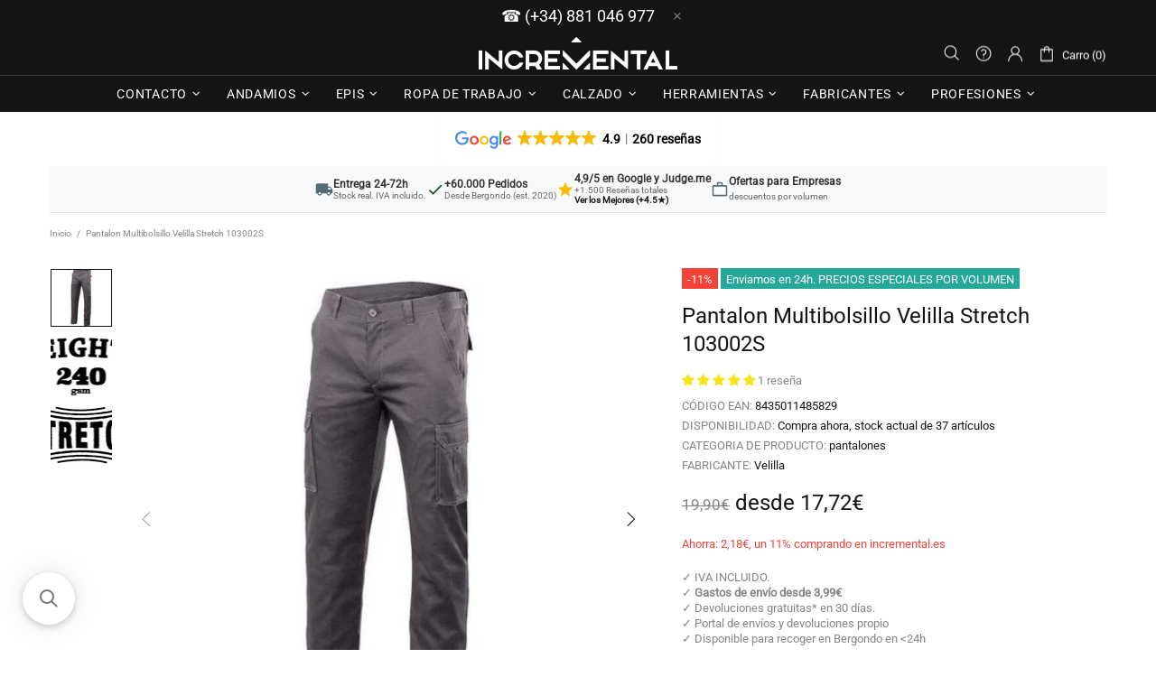

--- FILE ---
content_type: text/html; charset=utf-8
request_url: https://www.incremental.es/products/velilla-pantalon-multib-stretch-103002s
body_size: 124948
content:
<!doctype html>
<html class="no-js supports-no-cookies" lang="es"> <head>

  <!-- Google tag (gtag.js) -->
<script async src="https://www.googletagmanager.com/gtag/js?id=G-0QNHNLSLM8"></script>
<script>
  window.dataLayer = window.dataLayer || [];
  function gtag(){dataLayer.push(arguments);}
  gtag('js', new Date());

  gtag('config', 'G-0QNHNLSLM8');
</script>
<!-- ! Yoast SEO -->
  <script>window['otkConsent'] = {"security_storage":true,"functionality_storage":true,"ad_user_data":true,"ad_personalization":true,"ad_storage":true,"analytics_storage":true,"personalization_storage":false,"ads_data_redaction":true,"url_passthrough":false,"shop_id":"25465356393","shop":"incrementaldev.myshopify.com"};function _gtag(){dataLayer.push(arguments)}window.OMG_CONSENT_EXTENSION_ENABLED=!1;const otConsentObserver=new MutationObserver((function(e){for(const t of e)if("childList"===t.type){const e=Array.from(t.addedNodes).filter((e=>"SCRIPT"===e.tagName&&1===e.nodeType));for(const t of e){const e=t.getAttribute("src");if(e&&e.includes("consentik-ex-"))return window.OMG_CONSENT_EXTENSION_ENABLED=!0,_gtag("consent","default",window.otCookiesGCM.config),void otConsentObserver.disconnect()}}}));otConsentObserver.observe(document.documentElement,{childList:!0,subtree:!0}),window.dataLayer=window.dataLayer||[],function(e,t){e.otCookiesGCM={},e.otCookiesGCM={url_passthrough:!1,ads_data_redaction:!1,config:{ad_user_data:"denied",ad_personalization:"denied",ad_storage:"denied",analytics_storage:"denied",functionality_storage:"denied",personalization_storage:"denied",security_storage:"denied",wait_for_update:500}},addEventListener("DOMContentLoaded",(function(){const o=e.otkConsent;let n=function(e,t){const o=e+"=",n=decodeURIComponent(t.cookie),a=n.split(";");for(let e=0;e<a.length;e++){let t=a[e];for(;" "===t.charAt(0);)t=t.substring(1);if(0===t.indexOf(o))return t.substring(o.length,t.length)}return""}("cookiesNotification",t),a=!0;if(n&&e.OMG_CONSENT_EXTENSION_ENABLED){n=JSON.parse(n);const t=n[0].categoriesSelected;a=!t.includes("marketing"),e.otCookiesGCM.config={ad_user_data:o.ad_user_data&&t.includes("marketing")?"granted":"denied",ad_personalization:o.ad_personalization&&t.includes("marketing")?"granted":"denied",ad_storage:o.ad_storage&&t.includes("marketing")?"granted":"denied",analytics_storage:o.analytics_storage&&t.includes("analytics")?"granted":"denied",functionality_storage:o.functionality_storage&&t.includes("necessary")?"granted":"denied",personalization_storage:o.personalization_storage&&t.includes("preferences")?"granted":"denied",security_storage:o.security_storage&&t.includes("necessary")?"granted":"denied"},_gtag("consent","update",e.otCookiesGCM.config),_gtag({event:"OMG-cookie-GCM-update",data:e.otCookiesGCM.config})}e.otCookiesGCM.ads_data_redaction=e.otkConsent.ads_data_redaction&&a,e.otCookiesGCM.url_passthrough=e.otkConsent.url_passthrough,e.otCookiesGCM.ads_data_redaction&&_gtag("set","ads_data_redaction",e.otCookiesGCM.ads_data_redaction),e.otCookiesGCM.url_passthrough&&_gtag("set","url_passthrough",e.otCookiesGCM.url_passthrough)}))}(window,document);</script>
  
  <meta charset="utf-8">

















<script>
    if(!window.performance.mark) {
        window.performance.mark = a => a;
    }
    window.performance.mark('theme:DOM:load');window.theme = {};window.page = { default: {} };
</script>
<meta http-equiv="X-UA-Compatible" content="IE=edge">
<meta name="viewport" content="width=device-width, initial-scale=1, shrink-to-fit=no">
<meta name="theme-color" content=""><link rel="canonical" href="https://www.incremental.es/products/velilla-pantalon-multib-stretch-103002s"><link rel="shortcut icon" href="//www.incremental.es/cdn/shop/files/android-chrome-512x512_32x32.png?v=1757190433" type="image/png"><title>
        Velilla Pantalon Multibolsillo Stretch 103002S&ndash; Incremental.es</title><meta name="description" content="🚀 Compra el Pantalón Multibolsillo Velilla Stretch 103002S en Incremental.es y equípate con la mejor ropa laboral para profesionales.">
<meta property="og:site_name" content="Incremental.es"><meta property="og:url" content="https://www.incremental.es/products/velilla-pantalon-multib-stretch-103002s"><meta property="og:title" content="Pantalon Multibolsillo Velilla Stretch 103002S"><meta property="og:type" content="product"><meta property="og:description" content="🚀 Compra el Pantalón Multibolsillo Velilla Stretch 103002S en Incremental.es y equípate con la mejor ropa laboral para profesionales."><meta property="og:price:amount" content="17,72"><meta property="og:price:currency" content="EUR"><meta property="og:image" content="http://www.incremental.es/cdn/shop/products/velilla-ropa-de-trabajo-pantalon-multibolsillo-velilla-stretch-103002s-29618804719721_1200x1200.jpg?v=1650535350"><meta property="og:image" content="http://www.incremental.es/cdn/shop/products/velilla-ropa-de-trabajo-pantalon-multibolsillo-velilla-stretch-103002s-gris-29072360702057_1200x1200.png?v=1670027061"><meta property="og:image" content="http://www.incremental.es/cdn/shop/products/velilla-ropa-de-trabajo-pantalon-multibolsillo-velilla-stretch-103002s-gris-29072361488489_1200x1200.png?v=1650535190">
<meta property="og:image:secure_url" content="https://www.incremental.es/cdn/shop/products/velilla-ropa-de-trabajo-pantalon-multibolsillo-velilla-stretch-103002s-29618804719721_1200x1200.jpg?v=1650535350"><meta property="og:image:secure_url" content="https://www.incremental.es/cdn/shop/products/velilla-ropa-de-trabajo-pantalon-multibolsillo-velilla-stretch-103002s-gris-29072360702057_1200x1200.png?v=1670027061"><meta property="og:image:secure_url" content="https://www.incremental.es/cdn/shop/products/velilla-ropa-de-trabajo-pantalon-multibolsillo-velilla-stretch-103002s-gris-29072361488489_1200x1200.png?v=1650535190">
<meta name="twitter:site" content="@Es_incremental"><meta name="twitter:card" content="summary_large_image"><meta name="twitter:title" content="Pantalon Multibolsillo Velilla Stretch 103002S"><meta name="twitter:description" content="🚀 Compra el Pantalón Multibolsillo Velilla Stretch 103002S en Incremental.es y equípate con la mejor ropa laboral para profesionales."><script type="application/json">
    {
      "@context": "https://schema.org",
      "@type": "Organization",
      "url": "https://www.incremental.es/products/velilla-pantalon-multib-stretch-103002s",
      "logo": "//www.incremental.es/cdn/shop/files/incremental_logo_white_1c02b7a3-ac29-464c-8f71-e2cf9832904f.png?v=1757182596"
    }</script><script>
  theme.AssetsLoaderSettings = '[base64]';
</script>
<link rel="preconnect" href="https://cdn.shopify.com" crossorigin="">
<script>window.theme.version = {version: '5.0.2', build: 'release 12.01 23:00'};</script>
<!-- Shella Shopify Theme -->
<!-- Version 5.0.2 -->
<!-- https://mpthemes.net/ -->
<!-- Get your license at http://bit.ly/2DOThWb --><script>
    (function() {    
        window.log = console.log;

        document.documentElement.className = document.documentElement.className.replace('no-js', 'js');const ua = window.navigator.userAgent.toLowerCase();

        window.html = document.getElementsByTagName('html')[0];
        window.ie = (/trident/gi).test(ua) || (/msie/gi).test(ua);
        window.edge = document.documentMode || /edge/.test(ua);
        window.ios = navigator.userAgent.match(/like Mac OS X/i);
        window.moz = typeof InstallTrigger !== 'undefined';
        window.touch = 'ontouchstart' in window || navigator.msMaxTouchPoints;

        if(ios) {
            html.classList.add('is-ios');
        } else if(ie) {
            html.classList.add('is-ie');
        } else if(moz) {
            html.classList.add('is-moz');
        } else if(edge) {
            html.classList.add('is-edge');
        }const breakpoint_main = 1025;
        const breakpoint_main_md = 768;

        theme.loadedCartData = {"note":null,"attributes":{},"original_total_price":0,"total_price":0,"total_discount":0,"total_weight":0.0,"item_count":0,"items":[],"requires_shipping":false,"currency":"EUR","items_subtotal_price":0,"cart_level_discount_applications":[],"checkout_charge_amount":0};

        window.theme = Object.assign(window.theme, {
            breakpoints: {
                values: {
                    xs: 0,
                    sm: 541,
                    md: breakpoint_main_md,
                    lg: breakpoint_main,
                    xl: 1260
                },
                main_md: breakpoint_main_md,
                main: breakpoint_main
            },
            strings: {
                general: {
                    popups: {
                        cart: {
                            item_added: "{{ title }} fue añadido al carro de compras.",
                            limit_is_exceeded: "Cantidad máxima de producto en artículos de carrito  {{ limit }} añadidos."
                        },
                        wishlist: {
                            count: "({{ count }})"
                        },
                        compare: {
                            count: "({{ count }})\n"
                        },
                        confirm_transfer_data: {
                            info: "{{ title }}: {{ count }} {{ name }}",
                            wishlist_title: "Lista de deseos",
                            compare_title: "Comparar",
                            name_single: "producto",
                            name_plural: "productos"
                        },
                        search: {
                            empty_html: "Buscar \"\u003cspan\u003e{{ result }}\u003c\/span\u003e\""
                        }
                    },
                    search: {
                        no_results_html: "Su búsqueda de \"{{ terms }}\" no tuvo resultados."
                    },
                    form: {
                        default: {
                            error: "No se enviaron los datos del formulario. Compruebe la exactitud de los datos e inténtelo de nuevo."
                        }
                    }
                },
                layout: {
                    cart: {
                        items_count: {
                            one: "artículo",
                            other: "artículos"
                        }
                    }
                },
                homepage: {
                    sorting_collections: {
                        button_more_products: "Ver todo {{ collection }}"
                    }
                },
                addToCart: "{\u0026quot;title\u0026quot;=\u0026gt;\u0026quot;Añadir al carrito\u0026quot;, \u0026quot;added\u0026quot;=\u0026gt;\u0026quot;AÑADIDO\u0026quot;, \u0026quot;sold_out\u0026quot;=\u0026gt;\u0026quot;AGOTADO\u0026quot;, \u0026quot;select_options\u0026quot;=\u0026gt;\u0026quot;ver modelos\u0026quot;, \u0026quot;pre_order\u0026quot;=\u0026gt;\u0026quot;Hacer un pedido\u0026quot;, \u0026quot;select_options_mobile\u0026quot;=\u0026gt;\u0026quot;ver modelos\u0026quot;}",
                soldOut: "Agotado",
                unavailable: "No disponible",
                price_sale_separator: " desde",
                unit_price: "Precio unitario",
                unit_price_separator: "per",
                availability_value_in_stock: "Compra ahora, stock actual de {{ count }} {{ item }}",
                availability_value_out_stock: "Agotado",
                stock_countdown: {
                    title: "\u003cb\u003e\u003cp style=\"color:#008000;\"\u003eDate prisa!. Sólo quedan {{ quantity }} en stock!\u003c\/p\u003e\u003c\/b\u003e"
                },
                countdown: {
                    years: "AÑOS",
                    months: "MESES",
                    weeks: "SEMANAS",
                    days: "DÍAS",
                    hours: "HRS",
                    minutes: "MIN",
                    seconds: "SEG"
                },
                delivery_countdown: {
                    hours: "Horas",
                    minutes: "Minutos",
                    days_of_week: {
                        sunday: "domingo",
                        monday: "lunes",
                        tuesday: "martes",
                        wednesday: "miércoles",
                        thursday: "jueves",
                        friday: "viernes",
                        saturday: "sábado"
                    }
                },
                header: {
                    cart_count_desktop: "Carro ({{ count }})"
                },
                label: {
                    sale: "-{{ percent }}%"
                },
                cart: {
                    general: {
                        shipping_calculator_data_info: "Hay una tarifa disponible para {{ data }}.",
                        free_shipping_html: "Añade a tu compra {{ value }} y tendrás portes gratuitos en la península (productos no voluminosos). Ahorrarás un mínimo de 3,99€",
                        free_shipping_complete: "A partir de 129€, para productos no voluminosos, el envío te costará sólo 3,99€. Al final del proceso podrás financiar tus compras hasta 2500€ en con Alma Pay o Paypal en 3 meses."
                    }
                },
                
            },
            moneyFormat: "{{amount_with_comma_separator}}€",
            
            priceShowSaleSeparator: true,
            search_show_only_products: true,
            search_predictive_enabled: true,
            search_result_correction: "0",
            cart_free_shipping_value: "8900",
            permanent_domain: "incrementaldev.myshopify.com",
            domain: "www.incremental.es",
            host: "www.incremental.es",
            tooltips_enable: false,
            customer: false,
purchase_code: "545c56c3-f438-47ce-9b5d-c7f372d8b443",product: {
                hide_options_without_availability_variants: false,
                variant_auto_select: "enable",    
                show_pickup_available: false,
                gallery_zoom_scale_coef: 2,
                enable_sticky_gallery: true,
                page_layout: "1"
            },routes: {
                root_url: "/",
                collections_url: "\/collections",
                cart_url: "\/cart",
                search_url: "\/search"
            },
            animations: {
                css: {
                    duration: 0.3
                },
                tooltip: {
                    type: "scale",
                    inertia: true,
                    show_duration: 0.2,
                    hide_duration: 0.1
                },
                sticky_header: {
                    duration: 0.1,
                    opacity: 0.9
                },
                header_tape: {
                    duration: 0
                },
                menu: {
                    duration: 0.4
                },
                dropdown: {
                    duration: 0.3
                },
                accordion: {
                    duration: 0.4
                },
                footbar_product: {
                    duration: 0.4
                },
                tabs: {
                    duration: 0.4,
                    scroll_duration: 0.4
                },
                pagination: {
                    scroll_duration: 1
                },
                backtotop: {
                    scroll_duration: 0.4
                }
            }
        });

        

        window.theme.debounce = function(fn, wait) {
            let t;
            return (...args) => {
                clearTimeout(t);
                t = setTimeout(() => fn.apply(this, args), wait);
            };
        };

        class WindowAnaliz {
            constructor() {
                theme.current = {};
                theme.current.scrollW = 0;
                theme.rtl = html.getAttribute('dir') === 'rtl' ? true : false;
                
                this.checkWindow();
                this.checkBreakpoint();
                window.addEventListener('load', () => {
                    theme.isLoaded = true;
                });
                window.addEventListener('theme.assetsLoader::wasUserAction', () => {
                    window.addEventListener('resize', () => {
                        this.checkWindow();
                        this.checkBreakpoint();
                        this.triggerResizeEvents();
                    });
                    window.addEventListener('theme.changed.breakpoint',() => {
                        this.scrollPaddingStyle();
                    });
                });
            }

            triggerResizeEvents() {
                window.dispatchEvent(new Event('theme.resize'));
                if(window.jQueryTheme) {
                    (function($){
                        $window.trigger('theme.resize');
                    })(jQueryTheme);
                }   
            }

            initScrollPaddingStyle() {
                this.scrollExampleElement = document.querySelector('.scroll-offset-example');
                this.scrollPaddingStyle();
            }

            scrollPaddingStyle() {
                if(!this.scrollExampleElement) return;
                
                let scrollOffsetStyleElement = document.querySelector('style.scroll-offset-style');
                
                theme.current.scrollW = this.scrollExampleElement.offsetWidth - this.scrollExampleElement.clientWidth;

                if(theme.current.scrollW > 0) {
                    if(!scrollOffsetStyleElement) {
                        const scrollOffsetStyleHTML = `body.overflow-hidden.offset-scroll{padding-right: ${theme.current.scrollW}px !important;}.fixed-elem.offset-scroll-padding{padding-right: ${theme.current.scrollW }px !important;}.fixed-elem.offset-scroll-margin{margin-right: ${theme.current.scrollW}px !important;}`;
                        const scrollOffsetStyleElement = document.createElement('style');

                        scrollOffsetStyleElement.classList.add('scroll-offset-style');
                        scrollOffsetStyleElement.innerHTML = scrollOffsetStyleHTML;
                        document.head.appendChild(scrollOffsetStyleElement);
                    }
                } else if(scrollOffsetStyleElement) {
                    scrollOffsetStyleElement.remove();
                }
            }

            checkWindow() {
                theme.current.width = window.innerWidth;
                theme.current.height = window.innerHeight;
                theme.current.aspect_ratio = theme.current.height / (theme.current.width - theme.current.scrollW);
                theme.current.height_percent = theme.current.aspect_ratio * 100;
            }

            checkBreakpoint() {
                theme.current.is_mobile = theme.current.width < theme.breakpoints.main;
                theme.current.is_desktop = !theme.current.is_mobile;
                theme.current.is_mobile_md = theme.current.width < theme.breakpoints.main_md;
                theme.current.is_desktop_md = !theme.current.is_mobile_md;

                for(let key in theme.breakpoints.values) {
                    if(theme.breakpoints.values[key] > theme.current.width) break;

                    theme.current.bp = key;
                }
                if(this.currentBp && this.currentBp != theme.current.bp) {
                    window.dispatchEvent(new Event('theme.changed.breakpoint'));
                }

                this.currentBp = theme.current.bp;
            }
        }

        theme.WindowAnaliz = new WindowAnaliz;

        class AssetsLoader {
            constructor() {
                this.paths = {
                    scripts: {
                        /*plugins*/
                        plugin_slick: '//www.incremental.es/cdn/shop/t/41/assets/plugin.slick.js?v=91195733441204307671763923476',
                        plugin_instafeed: '//www.incremental.es/cdn/shop/t/41/assets/plugin.instafeed.js?v=131478850926370871261763923469',
                        plugin_revolution_slider: '//www.incremental.es/cdn/shop/t/41/assets/plugin.revolution-slider.js?v=242464017683384841763923472',
                        plugin_shipping_rates_calculation: '//www.incremental.es/cdn/shop/t/41/assets/plugin.shipping-rates-calculation.js?v=103250729928886840351763923474',
                        /*shopify*/
                        shopify_common: '//www.incremental.es/cdn/shopifycloud/storefront/assets/themes_support/shopify_common-5f594365.js',
                        currency_rates: '//cdn.shopify.com/s/javascripts/currencies.js',
                        currency: '//www.incremental.es/cdn/shop/t/41/assets/module.currency.js?v=135323464677074706601763923450',
                        handlebars: '//cdnjs.cloudflare.com/ajax/libs/handlebars.js/4.0.10/handlebars.min.js',
                        countries: '/services/javascripts/countries.js',
                        qrcode: '//www.incremental.es/cdn/shopifycloud/storefront/assets/themes_support/vendor/qrcode-3f2b403b.js',
                        /*global*/
                        theme: '//www.incremental.es/cdn/shop/t/41/assets/theme.js?v=5566455504099829511763923530',
                        theme_pt2: '//www.incremental.es/cdn/shop/t/41/assets/theme-pt2.js?v=58360551864754555691763923512',
                        /*modules*/
                        tooltip: '//www.incremental.es/cdn/shop/t/41/assets/module.tooltip.js?v=79755689566157570151763923466',
                        product_page: '//www.incremental.es/cdn/shop/t/41/assets/module.product-page.js?v=172056417615825394141763923460',
                        search_ajax: '//www.incremental.es/cdn/shop/t/41/assets/module.search-ajax.js?v=72214935630234471261763923461',
                        sticky_sidebar: '//www.incremental.es/cdn/shop/t/41/assets/module.sticky-sidebar.js?v=139951810672614920761763923464',
                        masonry: '//www.incremental.es/cdn/shop/t/41/assets/module.masonry.js?v=40684217788793854421763923451',
                        notifications: '//www.incremental.es/cdn/shop/t/41/assets/module.notifications.js?v=143310546160870795031763923452',
                        parallax: '//www.incremental.es/cdn/shop/t/41/assets/module.parallax.js?v=91941524912941156981763923452',
                        popup_subscription: '//www.incremental.es/cdn/shop/t/41/assets/module.popup-subscription.js?v=44883481902893774931763923456',
                        popup_send_confirmation: '//www.incremental.es/cdn/shop/t/41/assets/module.popup-subscription-confirmation.js?v=23449646058083779081763923455',
                        popup_age_confirmation: '//www.incremental.es/cdn/shop/t/41/assets/module.popup-age-confirmation.js?v=89882771720211531731763923455',
                        product_footbar: '//www.incremental.es/cdn/shop/t/41/assets/module.product-footbar.js?v=98662445094094572401763923458',
                        range_of_price: '//www.incremental.es/cdn/shop/t/41/assets/module.range-of-price.js?v=163266616035009976761763923460',
                        shipping_rates_calculation: '//www.incremental.es/cdn/shop/t/41/assets/module.shipping-rates-calculation.js?v=113219452998947869611763923462',
                        sticky_header: '//www.incremental.es/cdn/shop/t/41/assets/module.sticky-header.js?v=5784599321273035711763923463',
                        tabs: '//www.incremental.es/cdn/shop/t/41/assets/module.tabs.js?v=125819397396519319201763923465',
                        presentation: '//www.incremental.es/cdn/shop/t/41/assets/module.presentation.js?v=183252687310968498721763923457',
                        particles: '//www.incremental.es/cdn/shop/t/41/assets/module.particles.js?v=97851078733833534341763923454',
                        /*sections*/
                        header: '//www.incremental.es/cdn/shop/t/41/assets/section.header.js?v=37754505497383667531763923493',
                        collections: '//www.incremental.es/cdn/shop/t/41/assets/section.collection-filters-form.js?v=117279186994958382581763923490',
                        article_page: '//www.incremental.es/cdn/shop/t/41/assets/section.article-page.js?v=47073754701263752821763923482',
                        carousel_articles: '//www.incremental.es/cdn/shop/t/41/assets/section.carousel-articles.js?v=653485215721462801763923486',
                        carousel_brands: '//www.incremental.es/cdn/shop/t/41/assets/section.carousel-brands.js?v=48924526553513717141763923487',
                        carousel_products: '//www.incremental.es/cdn/shop/t/41/assets/section.carousel-products.js?v=89383723899780140941763923488',
                        carousel_reviews: '//www.incremental.es/cdn/shop/t/41/assets/section.carousel-reviews.js?v=42925983738693164961763923489',
                        gallery: '//www.incremental.es/cdn/shop/t/41/assets/section.gallery.js?v=112160564754835692061763923492',
                        builder: '//www.incremental.es/cdn/shop/t/41/assets/section.builder.js?v=2003978704440173221763923485',
                        builder_2021: '//www.incremental.es/cdn/shop/t/41/assets/section.builder-2021.js?v=107756687897370582881763923484',
                        lookbook: '//www.incremental.es/cdn/shop/t/41/assets/section.lookbook.js?v=50021174525118087281763923494',
                        slider_revolution: '//www.incremental.es/cdn/shop/t/41/assets/section.slider-revolution.js?v=138404044913965339181763923495',
                        sorting_collections: '//www.incremental.es/cdn/shop/t/41/assets/section.sorting-collections.js?v=28025075435402965091763923495',
                        brands: '//www.incremental.es/cdn/shop/t/41/assets/section.brands.js?v=163062217742058845641763923483',
                        footer: '//www.incremental.es/cdn/shop/t/41/assets/section.footer.js?v=75244284440493806261763923491',
                        /*templates*/
                        customers_addresses: '//www.incremental.es/cdn/shop/t/41/assets/template.customers-addresses.js?v=48211460086976449171763923505',
                        customers_login: '//www.incremental.es/cdn/shop/t/41/assets/template.customers-login.js?v=175024818676097740531763923506',
                        giftcard: '//www.incremental.es/cdn/shop/t/41/assets/template.giftcard.js?v=21858572330320844461763923507',
                        /*custom*/
                        custom: '//www.incremental.es/cdn/shop/t/41/assets/custom.js?v=111603181540343972631763923314'
                    },
                    styles: {
                        /*plugins*/
                        plugin_tippy: '//www.incremental.es/cdn/shop/t/41/assets/plugin.tippy.css?v=165624266709964226061763923477',
                        plugin_fotorama: '//www.incremental.es/cdn/shop/t/41/assets/plugin.fotorama.css?v=120469656191549745571763923468',
                        plugin_ion_range_slider: '//www.incremental.es/cdn/shop/t/41/assets/plugin.ion-range-slider.css?v=118310465384481119861763923470',
                        plugin_revolution: '//www.incremental.es/cdn/shop/t/41/assets/plugin.revolution.css?v=170490203406543966461763923473',
                        plugin_slick: '//www.incremental.es/cdn/shop/t/41/assets/plugin.slick.css?v=100431963982089937591763923475',
                        /*shopify*/
                        /*global*/
                        theme: '//www.incremental.es/cdn/shop/t/41/assets/theme.css?v=34109',
                        theme_m: '//www.incremental.es/cdn/shop/t/41/assets/theme-m.css?v=92762259156896515181763923511',
                        theme_d: '//www.incremental.es/cdn/shop/t/41/assets/theme-d.css?v=100240868340853151501763923508',
                        
theme_home_16: '//www.incremental.es/cdn/shop/t/41/assets/theme-home-16.css?v=44615170901145275711763923509',
                        
theme_home_18: '//www.incremental.es/cdn/shop/t/41/assets/theme-home-18.css?v=175198666834167885661763923510',
                        
theme_skin_1: '//www.incremental.es/cdn/shop/t/41/assets/theme-skin-1.css?v=111912574683986570601763923513',
                        
theme_skin_2: '//www.incremental.es/cdn/shop/t/41/assets/theme-skin-2.css?v=119327944226253317801763923522',
                        
theme_skin_3: '//www.incremental.es/cdn/shop/t/41/assets/theme-skin-3.css?v=5425832444594977141763923523',
                        
theme_skin_4: '//www.incremental.es/cdn/shop/t/41/assets/theme-skin-4.css?v=74108651453658977651763923524',
                        
theme_skin_5: '//www.incremental.es/cdn/shop/t/41/assets/theme-skin-5.css?v=106182476451205559351763923525',
                        
theme_skin_6: '//www.incremental.es/cdn/shop/t/41/assets/theme-skin-6.css?v=1456812443918182391763923526',
                        
theme_skin_7: '//www.incremental.es/cdn/shop/t/41/assets/theme-skin-7.css?v=140282871960312542041763923527',
                        
theme_skin_8: '//www.incremental.es/cdn/shop/t/41/assets/theme-skin-8.css?v=144642820844988840771763923528',
                        
theme_skin_9: '//www.incremental.es/cdn/shop/t/41/assets/theme-skin-9.css?v=166226454540384738421763923529',
                        
theme_skin_10: '//www.incremental.es/cdn/shop/t/41/assets/theme-skin-10.css?v=82077445965161741121763923514',
                        
theme_skin_11: '//www.incremental.es/cdn/shop/t/41/assets/theme-skin-11.css?v=119327944226253317801763923515',
                        
theme_skin_12: '//www.incremental.es/cdn/shop/t/41/assets/theme-skin-12.css?v=165881056079673504071763923516',
                        
theme_skin_13: '//www.incremental.es/cdn/shop/t/41/assets/theme-skin-13.css?v=8208024539077055341763923517',
                        
theme_skin_14: '//www.incremental.es/cdn/shop/t/41/assets/theme-skin-14.css?v=147690238428712431931763923518',
                        
theme_skin_15: '//www.incremental.es/cdn/shop/t/41/assets/theme-skin-15.css?v=173368193589521294241763923519',
                        
theme_skin_16: '//www.incremental.es/cdn/shop/t/41/assets/theme-skin-16.css?v=79616233601393480941763923520',
                        
theme_skin_17: '//www.incremental.es/cdn/shop/t/41/assets/theme-skin-17.css?v=40585569634586531451763923521',
                        
theme_skin_18: '//www.incremental.es/cdn/shop/t/41/assets/theme-skin-18.css?v=12245206429841271581763923522',
                        
                        presentation: '//www.incremental.es/cdn/shop/t/41/assets/presentation.css?v=102014279143232294871763923478',
                        custom: '//www.incremental.es/cdn/shop/t/41/assets/custom.css?v=111603181540343972631763923313'
                    }
                };

                this.settings = {
                    scripts: {
                        sticky_sidebar: {
                            media: 'desktop-md'
                        },
                        tooltip: {
                            media: 'desktop'
                        }
                    },
                    styles: {
                        theme_m: {
                            loadedClass: 'css-theme-loaded font-base-loaded'
                        },
                        theme_d: {
                            loadedClass: 'css-theme-loaded font-base-loaded'
                        },
                        font_base: {
                            loadedClass: 'font-base-loaded'
                        },
                        /*
                        theme: {
                            loadedClass: 'css-theme-loaded'
                        },
                        */
                        presentation: {
                            loadedClass: 'css-presentation-loaded'
                        }
                    }
                };

                this.callbacks = {};

                this.requirementList = {
                    scripts: [],
                    styles: []
                };
                this.statuses = {
                    scripts: {},
                    styles: {}
                };
                this.progress = {};

                document.addEventListener('DOMContentLoaded', () => {
                    this.DOMContentLoaded = true;
                    window.dispatchEvent(new Event('theme.assetsLoader::theme.DOMContentLoaded'));
                    if(!this.wasUserAction) this.anticipateUserEvent();
                });

                const userActionList = ['mousemove', 'keydown', 'mousedown', 'mousewheel', 'touchstart'];
                const checkUserAction = event => {
                    this.wasUserAction = true;
                    html.classList.add('css-full-loaded');
                    window.dispatchEvent(new Event('theme.assetsLoader::wasUserAction'));
                    userActionList.forEach(event => document.removeEventListener(event, checkUserAction));
                };

                if(window.ios) this.wasUserAction = true;

                userActionList.forEach(event => document.addEventListener(event, checkUserAction));
                document.fonts.ready.then(e => {
                    this.onLoadedTag('styles', 'font_base');
                });
                /*
                window.addEventListener('load', () => {
                    this.onLoadedTag('styles', 'font_base');
                });
                */
                window.addEventListener('theme.resize', this.onResize);
            }

            anticipateUserEvent() {
                /*
                const optionButtons = document.querySelectorAll('.js-product-options [data-js-option-value]');

                optionButtons.forEach(element => {
                    const onEvent = e => {
                        if(this.getDeepProperty(this.progress, ['scripts', 'theme_pt2']) !== 'finished') {
                            const buttonsWrapper = element.closest('.js-product-options');
                            window.addEventListener('theme.assetsLoader::loaded:scripts:vendor', () => {
                                theme.Preloader.unset(buttonsWrapper);
                            });
                            theme.Preloader.set(buttonsWrapper, {
                                fixed: true
                            });
                        }
                        
                        element.removeEventListener('click', onEvent);
                    };

                    element.addEventListener('click', onEvent);
                });
                */}

            onResize() {
                document.querySelectorAll(`[rel="preload"][as="style"][data-media="${theme.current.is_desktop ? 'desktop' : 'mobile'}"]`)
                    .forEach(element => element.dispatchEvent(new Event('load')));
                document.querySelectorAll('[rel="preload"][as="script"][data-media]')
                    .forEach(element => {
                        const dataMedia = element.dataset.media;

                        if((dataMedia === 'desktop' && window.innerWidth >= theme.breakpoints.main) || (dataMedia === 'desktop-md' && window.innerWidth >= theme.breakpoints.main_md)) {
                            element.dispatchEvent(new Event('load'));
                            element.removeAttribute('rel');
                        }
                    });
            }

            require(namespace, name) {
                if(window.ie || this.requirementList[namespace].indexOf(name) !== -1 || !this.upload) {
                    return;
                }

                this.requirementList[namespace].push(name);
                this.startQueue(namespace);
            }

            loadManually(requires, callback) {
                if(!this.upload || !this.loadManuallyOn) {
                    callback();
                    return;
                }
                if(callback) this.waitFullGroupLoad(requires, callback);
                
                requires.forEach(requireArr => {
                    const [namespace, name] = requireArr;

                    this.require(namespace, name);
                });
            }

            waitFullGroupLoad(requires, callback) {
                const onSomeLoaded = () => {
                    let isFullGroupLoaded = true;

                    requires.forEach(requireArr => {
                        const [namespace, name] = requireArr;
                        
                        if(this.getDeepProperty(this.settings, [namespace, name, 'media']) !== undefined && !this.isActiveMedia(namespace, name)) {
                            return;
                        } else if(this.getDeepProperty(this.progress, [namespace, name]) !== 'finished') {
                            isFullGroupLoaded = false;
                            return false;
                        }
                    });

                    if(isFullGroupLoaded) {
                        window.removeEventListener('theme.assetsLoader::loaded', onSomeLoaded);
                        callback();
                    }

                    return isFullGroupLoaded;
                };

                if(!onSomeLoaded()) window.addEventListener('theme.assetsLoader::loaded', onSomeLoaded);
            }

            isActiveMedia(namespace, name) {
                const media = this.getDeepProperty(this.settings, [namespace, name, 'media']);

                if((media === 'desktop' && window.innerWidth >= theme.breakpoints.main) || (media === 'desktop-md' && window.innerWidth >= theme.breakpoints.main_md)) {
                    return true;
                } else {
                    return false;
                }
            }

            startQueue(namespace) {
                if(this.statuses[namespace].progress) {
                    this.statuses[namespace].needLoading = true;
                    return;
                }

                this.statuses[namespace].progress = true;

                const queue = [];

                this.requirementList[namespace].forEach(name => {
                    if(!this.getDeepProperty(this.progress, [namespace, name])) queue.push(name);
                });
                queue.forEach(name => {
                    this.onLoadTag(namespace, name);
                    this.loadTag(namespace, name);
                });
                this.statuses[namespace].progress = false;

                if(this.statuses[namespace].needLoading) {
                    this.statuses[namespace].needLoading = false;
                    this.startQueue(namespace);
                }
            }

            loadTag(namespace, name, callback) {
                const tag = this[namespace === 'scripts' ? 'buildScriptTag' : 'buildStyleTag'](namespace, name, () => {
                    this.onLoadedTag(namespace, name, callback);
                });
                document.head.insertBefore(tag, document.head.childNodes[document.head.childNodes.length - 1].nextSibling);
            }

            buildScriptTag(namespace, name, onload) {
                const settingsMedia = this.getDeepProperty(this.settings.scripts, [name, 'media']);

                if((settingsMedia === 'desktop' && window.innerWidth < theme.breakpoints.main) || (settingsMedia === 'desktop-md' && window.innerWidth < theme.breakpoints.main_md)) {
                    const link = document.createElement('link');

                    link.onload = () => this.onLoadScriptLinkPreload(name, onload);
                    link.rel = 'preload';
                    link.as = 'script';
                    link.media = settingsMedia === 'desktop' ? `(min-width: ${theme.breakpoints.main}px)` : 
                        settingsMedia === 'desktop-md' ? `(min-width: ${theme.breakpoints.main_md}px)` : `(max-width: ${theme.breakpoints.main - 1}px)`;
                    link.dataset.media = settingsMedia;
                    link.href = this.paths.scripts[name];

                    return link;
                } else {
                    window.performance.mark(`theme:${namespace}:${name}:load`);
                    /*console.debug('start:', namespace, name);*/

                    const script = document.createElement('script');

                    script.onload = onload;
                    script.async = this.asyncStatus !== undefined ? this.asyncStatus : true;
                    script.src = this.paths.scripts[name];

                    return script;
                }
            }

            onLoadScriptLinkPreload(name, callback) {
                this.loadTag('scripts', name, callback);
            }

            buildStyleTag(namespace, name, onload) {
                window.performance.mark(`theme:${namespace}:${name}:load`);
                /*console.debug('start:', namespace, name);*/

                const link = document.createElement('link');

                link.onload = () => this.onLoadStyleLinkPreload(link, name);
                link.rel = 'preload';
                link.as = 'style';
                link.href = this.paths.styles[name];

                return link;
            }

            onLoadStyleLinkPreload(tag, name, callback) {
                tag.onload = null;
                tag.onload = this.onLoadedTag('styles', name, callback);
                tag.rel='stylesheet';
            }

            onLoadTag(namespace, name) {
                this.setDeepProperty(this.progress, [namespace, name], 'process');
            }

            onLoadedTag(namespace, name, callback) {
                this.setDeepProperty(this.progress, [namespace, name], 'finished');
                window.dispatchEvent(new Event('theme.assetsLoader::loaded'), {namespace, name});
                window.dispatchEvent(new Event(`theme.assetsLoader::loaded:${namespace}:${name}`));
                window.performance.mark(`theme:${namespace}:${name}:loaded`);
                /*console.debug('loaded:', namespace, name);*/
                
                const loadedClass = this.getDeepProperty(this.settings, [namespace, name, 'loadedClass']);
                const itemCallbacks = this.getDeepProperty(this.callbacks, [namespace, name]);

                if(loadedClass) loadedClass.split(' ').forEach(className => html.classList.add(className));
                if(itemCallbacks) itemCallbacks.call(this);
                if(callback) callback();
            }

            setDeepProperty(startObj, complexityArray, value) {
                complexityArray.forEach((prop, i) => {
                    if(i < complexityArray.length - 1) {
                         if(!startObj[prop]) startObj[prop] = {};

                         startObj = startObj[prop];
                    } else {
                        startObj[prop] = value;
                    }
                });

                return value;
            }

            getDeepProperty(startObj, complexityArray) {
                let newLevelValue;

                complexityArray.forEach((prop, i) => {
                    if(startObj[prop]) {
                        if(i < complexityArray.length - 1) {
                            startObj = startObj[prop];
                        } else {
                            newLevelValue = startObj[prop];
                        }
                    } else {
                        return false;
                    }
                });

                return newLevelValue;
            }

            loadInlineStyles() {
                const templates = document.body.querySelectorAll('template.js-loader-inline-style');

                for(let template of templates) {
                    
                    if(!document.querySelectorAll(`style.js-loader-inline-style[data-key="${template.dataset.key}"]`).length) {
                        let templateStyle = template.content.cloneNode(true).querySelector('style');
                        let templateStyleInnerHTML = templateStyle.innerHTML;

                        let style = document.createElement('style');

                        for(let key in templateStyle.dataset) {
                            style.dataset[key] = templateStyle.dataset[key];
                        }

                        if(templateStyle.media) style.media = templateStyle.media;
                        if(templateStyle.classList) style.classList = templateStyle.classList;

                        style.classList.add('js-loader-inline-style');
                        style.innerHTML = templateStyleInnerHTML;
    
                        style.dataset.key = template.dataset.key;
                        /*document.head.insertBefore(style, document.head.childNodes[document.head.childNodes.length - 1].nextSibling);*/
                        template.parentNode.insertBefore(style, template);
                    }

                    template.remove();
                }
            }

            onPageLoaded(callback, requires, useLoadManuallyMethod) {
                const DOMContentLoadedCallback = () => {
                    if(requires) {
                        const requiresArray = [];
                        
                        for(let i = 0; i < requires.length; i++) {
                            requiresArray.push([ 'scripts', requires[i] ]);
                        }
                        
                        this[useLoadManuallyMethod ? 'loadManually' : 'waitFullGroupLoad'](requiresArray, function() {
                            setTimeout(() => {
                                callback();
                            }, 0);
                        });
                    } else {
                        callback();
                    }
                };

                this.DOMContentLoaded ? DOMContentLoadedCallback() : document.addEventListener('DOMContentLoaded', DOMContentLoadedCallback);
            }

            onUserAction(callback, requires) {
                const wasUserActionCallback = () => {
                    this.onPageLoaded(callback, requires, true);
                };

                this.wasUserAction ? wasUserActionCallback() : window.addEventListener('theme.assetsLoader::wasUserAction', wasUserActionCallback);
            }

            onScrollOrUserAction(section, callback, requires) {
                let isCallbackCalled = false;
                const isVisible = force => {
                    if(force || (section.getBoundingClientRect().bottom > -200 && section.getBoundingClientRect().top < window.innerHeight + 200)) {
                        window.removeEventListener('mutation', isVisible);
                        if(isCallbackCalled) return;
                        isCallbackCalled = true;
                        this.onPageLoaded(callback, requires, true);
                        return true;
                    }

                    return false;
                };

                if(!isVisible()) window.addEventListener('mutation', isVisible);

                this.onUserAction(() => {
                    isVisible(true);
                }, requires);
            }
        }

        theme.AssetsLoader = new AssetsLoader;

        theme.AssetsLoaderSettings = decodeURIComponent(atob(theme.AssetsLoaderSettings).split('').map(c => {
            return '%' + ('00' + c.charCodeAt(0).toString(16)).slice(-2);
        }).join(''));
        
        class LazyImage {
            constructor() {
                theme.AssetsLoader.onPageLoaded(() => {
                    if(this.api) return;

                    this.checkInlineBg();

                    window.addEventListener('mutation', () => {
                        document.querySelectorAll('.lazyload:not([data-bg]):not(.preloaded):not([data-ll-status])').forEach(element => {
                            this.inlineCheck(element, element.dataset.bg ? 'bg' : null);
                        });
                    });
                });
                window.addEventListener('slider-initialized', e => {
                    e.detail.slider.querySelectorAll('.lazyload:not([data-bg]):not(.preloaded):not([data-ll-status])').forEach(element => {
                        this.inlineCheck(element, element.dataset.bg ? 'bg' : null);
                    });
                });
                theme.AssetsLoader.onPageLoaded(() => {
                    this.checkFullscreenElements();
                });
            }

            buildSrcset(element, url, type) {
                if(type === 'bg') {
                    let width = element.getBoundingClientRect().width;
        
                    if(element.dataset.scale) width *= element.dataset.scale;

                    return width > 0 ? url.replace('{width}', Math.ceil(width)) : element.dataset.bg;
                } else {
                    const parent = element.parentNode;
                    const parentParams = parent.getBoundingClientRect();
                    const height = parentParams.height;
                    const aspectRatioOriginal = element.dataset.aspectRatioOriginal;
                    let width = parentParams.width;
                    let dataSrcset = element.dataset.srcset;

                    if(!dataSrcset) dataSrcset = element.dataset.src;
                    if(aspectRatioOriginal) {
                        const stretchSize = element.dataset.stretchSize;
                        const parentAspectRatio = element.dataset.aspectRatio;

                        if(stretchSize === 'cover') {
                            if(Math.ceil(width / aspectRatioOriginal) < Math.ceil(width / parentAspectRatio)) {
                                width = height * aspectRatioOriginal;
                            } else {
                                width = Math.ceil(Math.max(width, height * parentAspectRatio));
                            }
                        } else if(stretchSize === 'stretch-by-height') {
                            if(Math.ceil(width / aspectRatioOriginal) !== Math.ceil(width / parentAspectRatio)) {
                                width = height * aspectRatioOriginal;
                            }
                        } else if(stretchSize === 'contain') {
                            if(Math.ceil(width / aspectRatioOriginal) > Math.ceil(width / parentAspectRatio)) {
                                width = Math.max(width, height * aspectRatioOriginal);
                            }
                        }
                    }

                    if(window.innerWidth >= theme.breakpoints.main && element.dataset.scalePerspective) {
                        width *= element.dataset.scalePerspective;
                    }
                    if(element.dataset.scale) width *= element.dataset.scale;
                    if(window.devicePixelRatio) width *= window.devicePixelRatio;

                    return width > 0 && url && url.indexOf('{width}') !== -1 ? url.replace('{width}', Math.min(Math.ceil(width), 3840)) : dataSrcset;
                }
            }

            enter(element, loadManually) {
                const srcset = element.getAttribute('srcset');
                const dataMaster = element.dataset.master;
                const dataBg = element.dataset.bg;
                const url = dataBg ? (dataMaster || dataBg) : (dataMaster || element.dataset.srcset);
                const newSrcset = theme.LazyImage.buildSrcset(element, url, (dataBg ? 'bg' : 'srcset'));
                
                if(srcset && srcset === newSrcset) return;
                if(dataBg) {
                    element.style.backgroundImage = newSrcset;
                } else {
                    if(loadManually) {
                        element.dataset.srcset = newSrcset;
                        element.setAttribute('srcset', newSrcset);
                    } else {
                        element.dataset.srcset = newSrcset;
                    }
                }
            }

            onLoadedEvents(element) {
                element.dispatchEvent(new Event('lazyloaded'));
                window.dispatchEvent(new Event('lazyloaded'));
            }

            onLoadInlineCallback(element) {
                element.classList.add('loaded');
                element.classList.add('entered');
                element.dataset.llStatus = 'loaded';
                setTimeout(() => element.classList.add('lazyload'), 1000);
            }

            inlineCheck(element, type) {
                if(element.getBoundingClientRect().width > 5 || element.getBoundingClientRect().bottom > -20 && element.getBoundingClientRect().top < window.innerHeight + 20 && element.offsetWidth > 0 && element.offsetHeight > 0 && !element.closest('.slick-slide:not(.slick-active)')) {
                    element.classList.add('preloaded');
                    element.classList.remove('lazyload');
                    if(type === 'bg') {
                        element.style.backgroundImage = `url('${this.buildSrcset(element, element.dataset.master, type)}')`;
                        this.onLoadInlineCallback(element);
                    } else {
                        element.onload = () => {
                            this.onLoadInlineCallback(element);
                            this.onload = null;
                        };
                        element.setAttribute('srcset', this.buildSrcset(element, element.dataset.master));
                    }
                }
            }

            checkInlineBg() {
                document.querySelectorAll('.lazyload[data-bg]:not(.preloaded):not([data-ll-status])').forEach(element => {
                    this.inlineCheck(element, 'bg');
                });
            }

            update(element) {
                if(!element && this.api) {
                    this.api.update();
                    return;
                }
                if(element && !element.classList.contains('entered') && !element.dataset.llStatus) {
                    const onElementLoad = () => {
                        element.removeEventListener('load', onElementLoad);
                        element.classList.add('loaded');
                        element.dataset.llStatus = 'loaded';
                        this.onLoadedEvents(element);
                    };

                    element.addEventListener('load', onElementLoad);
                    element.classList.add('entered');
                    this.enter(element, true);
                }
            }

            checkFullscreenElements() {
                const fullscreenElements = document.querySelectorAll('.lazyload-fullscreen');
                const fullscreenHeaderElements = document.querySelectorAll('.lazyload-fullscreen-header');

                if(fullscreenElements.length) {
                    const updateFullscreenSlick = () => {
                        fullscreenElements.forEach(element => {
                            var slick = element.closest('.slick-initialized');
            
                            if(slick) slick.slick('setPosition');
                        });
                    };
                    const setFullscreenSize = () => {
                        fullscreenElements.forEach(element => {
                            element.style.paddingTop = this.fullscreenElementCalculate() + '%';
                            element.classList.remove('invisible');
                        });
                        updateFullscreenSlick();
                    };

                    setFullscreenSize();
                    window.addEventListener('theme.resize', setFullscreenSize);
                }
                if(fullscreenHeaderElements.length) {
                    const setFullscreenHeaderSize = () => {
                        fullscreenHeaderElements.forEach(element => {
                            element.style.paddingTop = this.fullscreenElementCalculate(true) + '%';
                            element.classList.remove('invisible');
                        });

                        if(fullscreenElements.length) updateFullscreenSlick();
                    };

                    setFullscreenHeaderSize();
                    window.addEventListener('theme.resize', setFullscreenHeaderSize);
                    window.addEventListener('fullscreenimage.update', setFullscreenHeaderSize);
                }
            }
            
            fullscreenElementCalculate(excludingHeader) {
                if(excludingHeader) {
                    const header = document.querySelector('header-section');
                    const headerOffsetTop = header ? header.getBoundingClientRect().height : 0;
                    
                    return (theme.current.height - headerOffsetTop) / (theme.current.width - theme.current.scrollW) * 100;
                } else {
                    return theme.current.height / (theme.current.width - theme.current.scrollW) * 100;
                }
            }
        }

        theme.LazyImage = new LazyImage;

        theme.AssetsLoader.onPageLoaded(() => {
            if(this.wasUserAction) return;

            const observer = new MutationObserver(() => window.dispatchEvent(new Event('mutation')));

            observer.observe(document.body, { attributes: true, subtree: true });
            theme.AssetsLoader.onUserAction(() => observer.disconnect());
        });

        theme.AssetsLoaderSettings = theme.AssetsLoaderSettings.replace(/b/g, '@b@').replace(/a/g, 'b').replace(/@b@/g, 'a');
    })();
</script>

















<style>
    *,::after,::before{box-sizing:border-box}html{font-family:sans-serif;line-height:1.15;-webkit-text-size-adjust:100%;-ms-text-size-adjust:100%;-ms-overflow-style:scrollbar;-webkit-tap-highlight-color:transparent}@-ms-viewport{width:device-width}article,aside,figcaption,figure,footer,header,hgroup,main,nav,section{display:block}body{margin:0;text-align:left}[tabindex="-1"]:focus{outline:0!important}hr{box-sizing:content-box;height:0;overflow:visible}h1,h2,h3,h4,h5,h6{margin-top:0}p{margin-top:0}abbr[data-original-title],abbr[title]{text-decoration:underline;text-decoration:underline dotted;cursor:help;border-bottom:0}address{margin-bottom:1rem;font-style:normal;line-height:inherit}dl,ol,ul{margin-top:0}ol ol,ol ul,ul ol,ul ul{margin-bottom:0}dt{font-weight:700}dd{margin-bottom:.5rem;margin-left:0}blockquote{margin:0 0 1rem}dfn{font-style:italic}b,strong{font-weight:bolder}small{font-size:80%}sub,sup{position:relative;font-size:75%;line-height:0;vertical-align:baseline}sub{bottom:-.25em}sup{top:-.5em}a{text-decoration:none;background-color:transparent;-webkit-text-decoration-skip:objects}a:hover{text-decoration:underline}a:not([href]):not([tabindex]){text-decoration:none}a:not([href]):not([tabindex]):focus,a:not([href]):not([tabindex]):hover{text-decoration:none}a:not([href]):not([tabindex]):focus{outline:0}code,kbd,pre,samp{font-family:SFMono-Regular,Menlo,Monaco,Consolas,"Liberation Mono","Courier New",monospace;font-size:1em}pre{margin-top:0;margin-bottom:1rem;overflow:auto;-ms-overflow-style:scrollbar}figure{margin:0 0 1rem}img{vertical-align:middle;border-style:none}svg:not(:root){overflow:hidden}table{border-collapse:collapse}caption{padding-top:15px;padding-bottom:15px;color:#6c757d;text-align:left;caption-side:bottom}th{text-align:inherit}label{display:inline-block}button{border-radius:0}button:focus{outline:1px dotted;outline:5px auto -webkit-focus-ring-color}button,input,optgroup,select,textarea{margin:0;font-family:inherit;font-size:inherit;line-height:inherit}button,input{overflow:visible}button,select{text-transform:none}[type=reset],[type=submit],button,html [type=button]{-webkit-appearance:button}[type=button]::-moz-focus-inner,[type=reset]::-moz-focus-inner,[type=submit]::-moz-focus-inner,button::-moz-focus-inner{padding:0;border-style:none}input[type=checkbox],input[type=radio]{box-sizing:border-box;padding:0}input[type=date],input[type=datetime-local],input[type=month],input[type=time]{-webkit-appearance:listbox}textarea{overflow:auto;resize:vertical}fieldset{min-width:0;padding:0;margin:0;border:0}legend{display:block;width:100%;max-width:100%;padding:0;margin-bottom:.5rem;font-size:1.5rem;line-height:inherit;color:inherit;white-space:normal}progress{vertical-align:baseline}[type=number]::-webkit-inner-spin-button,[type=number]::-webkit-outer-spin-button{height:auto}[type=search]{outline-offset:-2px;-webkit-appearance:none}[type=search]::-webkit-search-cancel-button,[type=search]::-webkit-search-decoration{-webkit-appearance:none}::-webkit-file-upload-button{font:inherit;-webkit-appearance:button}output{display:inline-block}summary{display:list-item;cursor:pointer}template{display:none}[hidden]{display:none!important}.container{width:100%;padding-left:10px;padding-right:10px;margin-right:auto;margin-left:auto}@media (min-width:1025px){.container{padding-right:15px;padding-left:15px}}@media (min-width:541px){.container{max-width:540px}}@media (min-width:768px){.container{max-width:100%}}@media (min-width:1025px){.container{max-width:980px}}@media (min-width:1260px){.container{max-width:1200px}}.container-fluid{width:100%;padding-left:10px;padding-right:10px;margin-right:auto;margin-left:auto}@media (min-width:1025px){.container-fluid{padding-right:15px;padding-left:15px}}.row{display:flex;flex-wrap:wrap;margin-left:-10px;margin-right:-10px}@media (min-width:1025px){.row{margin-right:-15px;margin-left:-15px}}.no-gutters{margin-right:0;margin-left:0}.no-gutters>.col,.no-gutters>[class*=col-]{padding-right:0;padding-left:0}.col,.col-1,.col-10,.col-11,.col-12,.col-2,.col-3,.col-4,.col-5,.col-6,.col-7,.col-8,.col-9,.col-auto,.col-lg,.col-lg-1,.col-lg-10,.col-lg-11,.col-lg-12,.col-lg-2,.col-lg-3,.col-lg-4,.col-lg-5,.col-lg-6,.col-lg-7,.col-lg-8,.col-lg-9,.col-lg-auto,.col-md,.col-md-1,.col-md-10,.col-md-11,.col-md-12,.col-md-2,.col-md-3,.col-md-4,.col-md-5,.col-md-6,.col-md-7,.col-md-8,.col-md-9,.col-md-auto,.col-sm,.col-sm-1,.col-sm-10,.col-sm-11,.col-sm-12,.col-sm-2,.col-sm-3,.col-sm-4,.col-sm-5,.col-sm-6,.col-sm-7,.col-sm-8,.col-sm-9,.col-sm-auto,.col-xl,.col-xl-1,.col-xl-10,.col-xl-11,.col-xl-12,.col-xl-2,.col-xl-3,.col-xl-4,.col-xl-5,.col-xl-6,.col-xl-7,.col-xl-8,.col-xl-9,.col-xl-auto{position:relative;width:100%;min-height:1px;padding-left:10px;padding-right:10px}@media (min-width:1025px){.col,.col-1,.col-10,.col-11,.col-12,.col-2,.col-3,.col-4,.col-5,.col-6,.col-7,.col-8,.col-9,.col-auto,.col-lg,.col-lg-1,.col-lg-10,.col-lg-11,.col-lg-12,.col-lg-2,.col-lg-3,.col-lg-4,.col-lg-5,.col-lg-6,.col-lg-7,.col-lg-8,.col-lg-9,.col-lg-auto,.col-md,.col-md-1,.col-md-10,.col-md-11,.col-md-12,.col-md-2,.col-md-3,.col-md-4,.col-md-5,.col-md-6,.col-md-7,.col-md-8,.col-md-9,.col-md-auto,.col-sm,.col-sm-1,.col-sm-10,.col-sm-11,.col-sm-12,.col-sm-2,.col-sm-3,.col-sm-4,.col-sm-5,.col-sm-6,.col-sm-7,.col-sm-8,.col-sm-9,.col-sm-auto,.col-xl,.col-xl-1,.col-xl-10,.col-xl-11,.col-xl-12,.col-xl-2,.col-xl-3,.col-xl-4,.col-xl-5,.col-xl-6,.col-xl-7,.col-xl-8,.col-xl-9,.col-xl-auto{padding-right:15px;padding-left:15px}}.col{flex-basis:0;flex-grow:1;max-width:100%}.col-auto{flex:0 0 auto;width:auto;max-width:none}.col-1{flex:0 0 8.33333%;max-width:8.33333%}.col-2{flex:0 0 16.66667%;max-width:16.66667%}.col-3{flex:0 0 25%;max-width:25%}.col-4{flex:0 0 33.33333%;max-width:33.33333%}.col-5{flex:0 0 41.66667%;max-width:41.66667%}.col-6{flex:0 0 50%;max-width:50%}.col-7{flex:0 0 58.33333%;max-width:58.33333%}.col-8{flex:0 0 66.66667%;max-width:66.66667%}.col-9{flex:0 0 75%;max-width:75%}.col-10{flex:0 0 83.33333%;max-width:83.33333%}.col-11{flex:0 0 91.66667%;max-width:91.66667%}.col-12{flex:0 0 100%;max-width:100%}.order-first{order:-1}.order-last{order:13}.order-0{order:0}.order-1{order:1}.order-2{order:2}.order-3{order:3}.order-4{order:4}.order-5{order:5}.order-6{order:6}.order-7{order:7}.order-8{order:8}.order-9{order:9}.order-10{order:10}.order-11{order:11}.order-12{order:12}.offset-1{margin-left:8.33333%}.offset-2{margin-left:16.66667%}.offset-3{margin-left:25%}.offset-4{margin-left:33.33333%}.offset-5{margin-left:41.66667%}.offset-6{margin-left:50%}.offset-7{margin-left:58.33333%}.offset-8{margin-left:66.66667%}.offset-9{margin-left:75%}.offset-10{margin-left:83.33333%}.offset-11{margin-left:91.66667%}@media (min-width:541px){.col-sm{flex-basis:0;flex-grow:1;max-width:100%}.col-sm-auto{flex:0 0 auto;width:auto;max-width:none}.col-sm-1{flex:0 0 8.33333%;max-width:8.33333%}.col-sm-2{flex:0 0 16.66667%;max-width:16.66667%}.col-sm-3{flex:0 0 25%;max-width:25%}.col-sm-4{flex:0 0 33.33333%;max-width:33.33333%}.col-sm-5{flex:0 0 41.66667%;max-width:41.66667%}.col-sm-6{flex:0 0 50%;max-width:50%}.col-sm-7{flex:0 0 58.33333%;max-width:58.33333%}.col-sm-8{flex:0 0 66.66667%;max-width:66.66667%}.col-sm-9{flex:0 0 75%;max-width:75%}.col-sm-10{flex:0 0 83.33333%;max-width:83.33333%}.col-sm-11{flex:0 0 91.66667%;max-width:91.66667%}.col-sm-12{flex:0 0 100%;max-width:100%}.order-sm-first{order:-1}.order-sm-last{order:13}.order-sm-0{order:0}.order-sm-1{order:1}.order-sm-2{order:2}.order-sm-3{order:3}.order-sm-4{order:4}.order-sm-5{order:5}.order-sm-6{order:6}.order-sm-7{order:7}.order-sm-8{order:8}.order-sm-9{order:9}.order-sm-10{order:10}.order-sm-11{order:11}.order-sm-12{order:12}.offset-sm-0{margin-left:0}.offset-sm-1{margin-left:8.33333%}.offset-sm-2{margin-left:16.66667%}.offset-sm-3{margin-left:25%}.offset-sm-4{margin-left:33.33333%}.offset-sm-5{margin-left:41.66667%}.offset-sm-6{margin-left:50%}.offset-sm-7{margin-left:58.33333%}.offset-sm-8{margin-left:66.66667%}.offset-sm-9{margin-left:75%}.offset-sm-10{margin-left:83.33333%}.offset-sm-11{margin-left:91.66667%}}@media (min-width:768px){.col-md{flex-basis:0;flex-grow:1;max-width:100%}.col-md-auto{flex:0 0 auto;width:auto;max-width:none}.col-md-1{flex:0 0 8.33333%;max-width:8.33333%}.col-md-2{flex:0 0 16.66667%;max-width:16.66667%}.col-md-3{flex:0 0 25%;max-width:25%}.col-md-4{flex:0 0 33.33333%;max-width:33.33333%}.col-md-5{flex:0 0 41.66667%;max-width:41.66667%}.col-md-6{flex:0 0 50%;max-width:50%}.col-md-7{flex:0 0 58.33333%;max-width:58.33333%}.col-md-8{flex:0 0 66.66667%;max-width:66.66667%}.col-md-9{flex:0 0 75%;max-width:75%}.col-md-10{flex:0 0 83.33333%;max-width:83.33333%}.col-md-11{flex:0 0 91.66667%;max-width:91.66667%}.col-md-12{flex:0 0 100%;max-width:100%}.order-md-first{order:-1}.order-md-last{order:13}.order-md-0{order:0}.order-md-1{order:1}.order-md-2{order:2}.order-md-3{order:3}.order-md-4{order:4}.order-md-5{order:5}.order-md-6{order:6}.order-md-7{order:7}.order-md-8{order:8}.order-md-9{order:9}.order-md-10{order:10}.order-md-11{order:11}.order-md-12{order:12}.offset-md-0{margin-left:0}.offset-md-1{margin-left:8.33333%}.offset-md-2{margin-left:16.66667%}.offset-md-3{margin-left:25%}.offset-md-4{margin-left:33.33333%}.offset-md-5{margin-left:41.66667%}.offset-md-6{margin-left:50%}.offset-md-7{margin-left:58.33333%}.offset-md-8{margin-left:66.66667%}.offset-md-9{margin-left:75%}.offset-md-10{margin-left:83.33333%}.offset-md-11{margin-left:91.66667%}}@media (min-width:1025px){.col-lg{flex-basis:0;flex-grow:1;max-width:100%}.col-lg-auto{flex:0 0 auto;width:auto;max-width:none}.col-lg-1{flex:0 0 8.33333%;max-width:8.33333%}.col-lg-2{flex:0 0 16.66667%;max-width:16.66667%}.col-lg-3{flex:0 0 25%;max-width:25%}.col-lg-4{flex:0 0 33.33333%;max-width:33.33333%}.col-lg-5{flex:0 0 41.66667%;max-width:41.66667%}.col-lg-6{flex:0 0 50%;max-width:50%}.col-lg-7{flex:0 0 58.33333%;max-width:58.33333%}.col-lg-8{flex:0 0 66.66667%;max-width:66.66667%}.col-lg-9{flex:0 0 75%;max-width:75%}.col-lg-10{flex:0 0 83.33333%;max-width:83.33333%}.col-lg-11{flex:0 0 91.66667%;max-width:91.66667%}.col-lg-12{flex:0 0 100%;max-width:100%}.order-lg-first{order:-1}.order-lg-last{order:13}.order-lg-0{order:0}.order-lg-1{order:1}.order-lg-2{order:2}.order-lg-3{order:3}.order-lg-4{order:4}.order-lg-5{order:5}.order-lg-6{order:6}.order-lg-7{order:7}.order-lg-8{order:8}.order-lg-9{order:9}.order-lg-10{order:10}.order-lg-11{order:11}.order-lg-12{order:12}.offset-lg-0{margin-left:0}.offset-lg-1{margin-left:8.33333%}.offset-lg-2{margin-left:16.66667%}.offset-lg-3{margin-left:25%}.offset-lg-4{margin-left:33.33333%}.offset-lg-5{margin-left:41.66667%}.offset-lg-6{margin-left:50%}.offset-lg-7{margin-left:58.33333%}.offset-lg-8{margin-left:66.66667%}.offset-lg-9{margin-left:75%}.offset-lg-10{margin-left:83.33333%}.offset-lg-11{margin-left:91.66667%}}@media (min-width:1260px){.col-xl{flex-basis:0;flex-grow:1;max-width:100%}.col-xl-auto{flex:0 0 auto;width:auto;max-width:none}.col-xl-1{flex:0 0 8.33333%;max-width:8.33333%}.col-xl-2{flex:0 0 16.66667%;max-width:16.66667%}.col-xl-3{flex:0 0 25%;max-width:25%}.col-xl-4{flex:0 0 33.33333%;max-width:33.33333%}.col-xl-5{flex:0 0 41.66667%;max-width:41.66667%}.col-xl-6{flex:0 0 50%;max-width:50%}.col-xl-7{flex:0 0 58.33333%;max-width:58.33333%}.col-xl-8{flex:0 0 66.66667%;max-width:66.66667%}.col-xl-9{flex:0 0 75%;max-width:75%}.col-xl-10{flex:0 0 83.33333%;max-width:83.33333%}.col-xl-11{flex:0 0 91.66667%;max-width:91.66667%}.col-xl-12{flex:0 0 100%;max-width:100%}.order-xl-first{order:-1}.order-xl-last{order:13}.order-xl-0{order:0}.order-xl-1{order:1}.order-xl-2{order:2}.order-xl-3{order:3}.order-xl-4{order:4}.order-xl-5{order:5}.order-xl-6{order:6}.order-xl-7{order:7}.order-xl-8{order:8}.order-xl-9{order:9}.order-xl-10{order:10}.order-xl-11{order:11}.order-xl-12{order:12}.offset-xl-0{margin-left:0}.offset-xl-1{margin-left:8.33333%}.offset-xl-2{margin-left:16.66667%}.offset-xl-3{margin-left:25%}.offset-xl-4{margin-left:33.33333%}.offset-xl-5{margin-left:41.66667%}.offset-xl-6{margin-left:50%}.offset-xl-7{margin-left:58.33333%}.offset-xl-8{margin-left:66.66667%}.offset-xl-9{margin-left:75%}.offset-xl-10{margin-left:83.33333%}.offset-xl-11{margin-left:91.66667%}}.responsive-table,.table{width:100%;max-width:100%;margin-bottom:5px;background-color:transparent}.responsive-table td,.responsive-table th,.table td,.table th{padding:15px;vertical-align:top;border-top:1px solid #dee2e6}.responsive-table thead th,.table thead th{vertical-align:bottom;border-bottom:2px solid #dee2e6}.responsive-table tbody+tbody,.table tbody+tbody{border-top:2px solid #dee2e6}.responsive-table .table,.table .table{background-color:#fff}.table-responsive{display:block;width:100%;overflow-x:auto;-webkit-overflow-scrolling:touch;-ms-overflow-style:-ms-autohiding-scrollbar}.table-responsive>.table-bordered{border:0}.form-control,input[type=email],input[type=number],input[type=password],input[type=search],input[type=text],select,textarea{display:block;width:100%;background-clip:padding-box}.form-control:focus,input[type=email]:focus,input[type=number]:focus,input[type=password]:focus,input[type=search]:focus,input[type=text]:focus,select:focus,textarea:focus{outline:0}.form-control::placeholder,input[type=email]::placeholder,input[type=number]::placeholder,input[type=password]::placeholder,input[type=search]::placeholder,input[type=text]::placeholder,select::placeholder,textarea::placeholder{opacity:1}.form-control:disabled,.form-control[disabled],.form-control[readonly],input[type=email]:disabled,input[type=email][disabled],input[type=email][readonly],input[type=number]:disabled,input[type=number][disabled],input[type=number][readonly],input[type=password]:disabled,input[type=password][disabled],input[type=password][readonly],input[type=search]:disabled,input[type=search][disabled],input[type=search][readonly],input[type=text]:disabled,input[type=text][disabled],input[type=text][readonly],select:disabled,select[disabled],select[readonly],textarea:disabled,textarea[disabled],textarea[readonly]{opacity:1}.form-control::-ms-expand,input[type=email]::-ms-expand,input[type=number]::-ms-expand,input[type=password]::-ms-expand,input[type=search]::-ms-expand,input[type=text]::-ms-expand,select::-ms-expand,textarea::-ms-expand{background-color:transparent;border:0}.form-group{margin-bottom:1rem}.form-text{display:block;margin-top:.25rem}.btn{font-weight:400;text-align:center;white-space:nowrap;vertical-align:middle;user-select:none}.btn:focus,.btn:hover{text-decoration:none}.btn.focus,.btn:focus{outline:0}.btn:not(:disabled):not(.disabled){cursor:pointer}.btn:not(:disabled):not(.disabled).active,.btn:not(:disabled):not(.disabled):active{background-image:none}a.btn.disabled,fieldset:disabled a.btn{pointer-events:none}.btn-link.disabled,.btn-link:disabled{pointer-events:none}.btn--full,.btn-block{display:block;width:100%}input[type=button].btn-block,input[type=reset].btn-block,input[type=submit].btn-block{width:100%}.media{display:flex;align-items:flex-start}.media-body{flex:1}.align-baseline{vertical-align:baseline!important}.align-top{vertical-align:top!important}.align-middle{vertical-align:middle!important}.align-bottom{vertical-align:bottom!important}.align-text-bottom{vertical-align:text-bottom!important}.align-text-top{vertical-align:text-top!important}.bg-transparent{background-color:transparent!important}.border{border:1px solid transparent!important}.border-top{border-top:1px solid transparent!important}.border-bottom{border-bottom:1px solid transparent!important}.border-0{border:0!important}.border-top-0{border-top:0!important}.border-bottom-0{border-bottom:0!important}body:not([dir=rtl]) .border-right{border-right:1px solid transparent}body:not([dir=rtl]) .border-left{border-left:1px solid transparent}body:not([dir=rtl]) .border-right-0{border-right:0!important}body:not([dir=rtl]) .border-left-0{border-left:0!important}[dir=rtl] .border-right{border-left:1px solid transparent}[dir=rtl] .border-left{border-right:1px solid transparent}[dir=rtl] .border-right-0{border-left:0!important}[dir=rtl] .border-left-0{border-right:0!important}.rounded{border-radius:.25rem!important}.rounded-top{border-top-left-radius:.25rem!important;border-top-right-radius:.25rem!important}.rounded-right{border-top-right-radius:.25rem!important;border-bottom-right-radius:.25rem!important}.rounded-bottom{border-bottom-right-radius:.25rem!important;border-bottom-left-radius:.25rem!important}.rounded-left{border-top-left-radius:.25rem!important;border-bottom-left-radius:.25rem!important}.rounded-circle{border-radius:50%!important}.rounded-0{border-radius:0!important}.clearfix::after{display:block;clear:both;content:""}.d-none{display:none!important}.d-inline{display:inline!important}.d-inline-block{display:inline-block!important}.d-block{display:block!important}.d-table{display:table!important}.d-table-row{display:table-row!important}.d-table-cell{display:table-cell!important}.d-flex{display:flex!important}.d-inline-flex{display:inline-flex!important}@media (min-width:541px){.d-sm-none{display:none!important}.d-sm-inline{display:inline!important}.d-sm-inline-block{display:inline-block!important}.d-sm-block{display:block!important}.d-sm-table{display:table!important}.d-sm-table-row{display:table-row!important}.d-sm-table-cell{display:table-cell!important}.d-sm-flex{display:flex!important}.d-sm-inline-flex{display:inline-flex!important}}@media (min-width:768px){.d-md-none{display:none!important}.d-md-inline{display:inline!important}.d-md-inline-block{display:inline-block!important}.d-md-block{display:block!important}.d-md-table{display:table!important}.d-md-table-row{display:table-row!important}.d-md-table-cell{display:table-cell!important}.d-md-flex{display:flex!important}.d-md-inline-flex{display:inline-flex!important}}@media (min-width:1025px){.d-lg-none{display:none!important}.d-lg-inline{display:inline!important}.d-lg-inline-block{display:inline-block!important}.d-lg-block{display:block!important}.d-lg-table{display:table!important}.d-lg-table-row{display:table-row!important}.d-lg-table-cell{display:table-cell!important}.d-lg-flex{display:flex!important}.d-lg-inline-flex{display:inline-flex!important}}@media (min-width:1260px){.d-xl-none{display:none!important}.d-xl-inline{display:inline!important}.d-xl-inline-block{display:inline-block!important}.d-xl-block{display:block!important}.d-xl-table{display:table!important}.d-xl-table-row{display:table-row!important}.d-xl-table-cell{display:table-cell!important}.d-xl-flex{display:flex!important}.d-xl-inline-flex{display:inline-flex!important}}.embed-responsive{position:relative;display:block;width:100%;padding:0;overflow:hidden}.embed-responsive::before{display:block;content:""}.embed-responsive .embed-responsive-item,.embed-responsive embed,.embed-responsive iframe,.embed-responsive object,.embed-responsive video{position:absolute;top:0;bottom:0;left:0;width:100%;height:100%;border:0}.embed-responsive-21by9::before{padding-top:42.85714%}.embed-responsive-16by9::before{padding-top:56.25%}.embed-responsive-4by3::before{padding-top:75%}.embed-responsive-1by1::before{padding-top:100%}.flex-row{flex-direction:row!important}.flex-column{flex-direction:column!important}.flex-row-reverse{flex-direction:row-reverse!important}.flex-column-reverse{flex-direction:column-reverse!important}.flex-wrap{flex-wrap:wrap!important}.flex-nowrap{flex-wrap:nowrap!important}.flex-wrap-reverse{flex-wrap:wrap-reverse!important}.flex-fill{flex:1 1 auto!important}.flex-grow-0{flex-grow:0!important}.flex-grow-1{flex-grow:1!important}.flex-shrink-0{flex-shrink:0!important}.flex-shrink-1{flex-shrink:1!important}.flex-center{justify-content:center!important;align-items:center!important}.justify-content-start{justify-content:flex-start!important}.justify-content-end{justify-content:flex-end!important}.justify-content-center{justify-content:center!important}.justify-content-between{justify-content:space-between!important}.justify-content-around{justify-content:space-around!important}.align-items-start{align-items:flex-start!important}.align-items-end{align-items:flex-end!important}.align-items-center{align-items:center!important}.align-items-baseline{align-items:baseline!important}.align-items-stretch{align-items:stretch!important}.align-content-start{align-content:flex-start!important}.align-content-end{align-content:flex-end!important}.align-content-center{align-content:center!important}.align-content-between{align-content:space-between!important}.align-content-around{align-content:space-around!important}.align-content-stretch{align-content:stretch!important}.align-self-auto{align-self:auto!important}.align-self-start{align-self:flex-start!important}.align-self-end{align-self:flex-end!important}.align-self-center{align-self:center!important}.align-self-baseline{align-self:baseline!important}.align-self-stretch{align-self:stretch!important}@media (min-width:541px){.flex-sm-row{flex-direction:row!important}.flex-sm-column{flex-direction:column!important}.flex-sm-row-reverse{flex-direction:row-reverse!important}.flex-sm-column-reverse{flex-direction:column-reverse!important}.flex-sm-wrap{flex-wrap:wrap!important}.flex-sm-nowrap{flex-wrap:nowrap!important}.flex-sm-wrap-reverse{flex-wrap:wrap-reverse!important}.flex-sm-fill{flex:1 1 auto!important}.flex-sm-grow-0{flex-grow:0!important}.flex-sm-grow-1{flex-grow:1!important}.flex-sm-shrink-0{flex-shrink:0!important}.flex-sm-shrink-1{flex-shrink:1!important}.flex-sm-center{justify-content:center!important;align-items:center!important}.justify-content-sm-start{justify-content:flex-start!important}.justify-content-sm-end{justify-content:flex-end!important}.justify-content-sm-center{justify-content:center!important}.justify-content-sm-between{justify-content:space-between!important}.justify-content-sm-around{justify-content:space-around!important}.align-items-sm-start{align-items:flex-start!important}.align-items-sm-end{align-items:flex-end!important}.align-items-sm-center{align-items:center!important}.align-items-sm-baseline{align-items:baseline!important}.align-items-sm-stretch{align-items:stretch!important}.align-content-sm-start{align-content:flex-start!important}.align-content-sm-end{align-content:flex-end!important}.align-content-sm-center{align-content:center!important}.align-content-sm-between{align-content:space-between!important}.align-content-sm-around{align-content:space-around!important}.align-content-sm-stretch{align-content:stretch!important}.align-self-sm-auto{align-self:auto!important}.align-self-sm-start{align-self:flex-start!important}.align-self-sm-end{align-self:flex-end!important}.align-self-sm-center{align-self:center!important}.align-self-sm-baseline{align-self:baseline!important}.align-self-sm-stretch{align-self:stretch!important}}@media (min-width:768px){.flex-md-row{flex-direction:row!important}.flex-md-column{flex-direction:column!important}.flex-md-row-reverse{flex-direction:row-reverse!important}.flex-md-column-reverse{flex-direction:column-reverse!important}.flex-md-wrap{flex-wrap:wrap!important}.flex-md-nowrap{flex-wrap:nowrap!important}.flex-md-wrap-reverse{flex-wrap:wrap-reverse!important}.flex-md-fill{flex:1 1 auto!important}.flex-md-grow-0{flex-grow:0!important}.flex-md-grow-1{flex-grow:1!important}.flex-md-shrink-0{flex-shrink:0!important}.flex-md-shrink-1{flex-shrink:1!important}.flex-md-center{justify-content:center!important;align-items:center!important}.justify-content-md-start{justify-content:flex-start!important}.justify-content-md-end{justify-content:flex-end!important}.justify-content-md-center{justify-content:center!important}.justify-content-md-between{justify-content:space-between!important}.justify-content-md-around{justify-content:space-around!important}.align-items-md-start{align-items:flex-start!important}.align-items-md-end{align-items:flex-end!important}.align-items-md-center{align-items:center!important}.align-items-md-baseline{align-items:baseline!important}.align-items-md-stretch{align-items:stretch!important}.align-content-md-start{align-content:flex-start!important}.align-content-md-end{align-content:flex-end!important}.align-content-md-center{align-content:center!important}.align-content-md-between{align-content:space-between!important}.align-content-md-around{align-content:space-around!important}.align-content-md-stretch{align-content:stretch!important}.align-self-md-auto{align-self:auto!important}.align-self-md-start{align-self:flex-start!important}.align-self-md-end{align-self:flex-end!important}.align-self-md-center{align-self:center!important}.align-self-md-baseline{align-self:baseline!important}.align-self-md-stretch{align-self:stretch!important}}@media (min-width:1025px){.flex-lg-row{flex-direction:row!important}.flex-lg-column{flex-direction:column!important}.flex-lg-row-reverse{flex-direction:row-reverse!important}.flex-lg-column-reverse{flex-direction:column-reverse!important}.flex-lg-wrap{flex-wrap:wrap!important}.flex-lg-nowrap{flex-wrap:nowrap!important}.flex-lg-wrap-reverse{flex-wrap:wrap-reverse!important}.flex-lg-fill{flex:1 1 auto!important}.flex-lg-grow-0{flex-grow:0!important}.flex-lg-grow-1{flex-grow:1!important}.flex-lg-shrink-0{flex-shrink:0!important}.flex-lg-shrink-1{flex-shrink:1!important}.flex-lg-center{justify-content:center!important;align-items:center!important}.justify-content-lg-start{justify-content:flex-start!important}.justify-content-lg-end{justify-content:flex-end!important}.justify-content-lg-center{justify-content:center!important}.justify-content-lg-between{justify-content:space-between!important}.justify-content-lg-around{justify-content:space-around!important}.align-items-lg-start{align-items:flex-start!important}.align-items-lg-end{align-items:flex-end!important}.align-items-lg-center{align-items:center!important}.align-items-lg-baseline{align-items:baseline!important}.align-items-lg-stretch{align-items:stretch!important}.align-content-lg-start{align-content:flex-start!important}.align-content-lg-end{align-content:flex-end!important}.align-content-lg-center{align-content:center!important}.align-content-lg-between{align-content:space-between!important}.align-content-lg-around{align-content:space-around!important}.align-content-lg-stretch{align-content:stretch!important}.align-self-lg-auto{align-self:auto!important}.align-self-lg-start{align-self:flex-start!important}.align-self-lg-end{align-self:flex-end!important}.align-self-lg-center{align-self:center!important}.align-self-lg-baseline{align-self:baseline!important}.align-self-lg-stretch{align-self:stretch!important}}@media (min-width:1260px){.flex-xl-row{flex-direction:row!important}.flex-xl-column{flex-direction:column!important}.flex-xl-row-reverse{flex-direction:row-reverse!important}.flex-xl-column-reverse{flex-direction:column-reverse!important}.flex-xl-wrap{flex-wrap:wrap!important}.flex-xl-nowrap{flex-wrap:nowrap!important}.flex-xl-wrap-reverse{flex-wrap:wrap-reverse!important}.flex-xl-fill{flex:1 1 auto!important}.flex-xl-grow-0{flex-grow:0!important}.flex-xl-grow-1{flex-grow:1!important}.flex-xl-shrink-0{flex-shrink:0!important}.flex-xl-shrink-1{flex-shrink:1!important}.flex-xl-center{justify-content:center!important;align-items:center!important}.justify-content-xl-start{justify-content:flex-start!important}.justify-content-xl-end{justify-content:flex-end!important}.justify-content-xl-center{justify-content:center!important}.justify-content-xl-between{justify-content:space-between!important}.justify-content-xl-around{justify-content:space-around!important}.align-items-xl-start{align-items:flex-start!important}.align-items-xl-end{align-items:flex-end!important}.align-items-xl-center{align-items:center!important}.align-items-xl-baseline{align-items:baseline!important}.align-items-xl-stretch{align-items:stretch!important}.align-content-xl-start{align-content:flex-start!important}.align-content-xl-end{align-content:flex-end!important}.align-content-xl-center{align-content:center!important}.align-content-xl-between{align-content:space-between!important}.align-content-xl-around{align-content:space-around!important}.align-content-xl-stretch{align-content:stretch!important}.align-self-xl-auto{align-self:auto!important}.align-self-xl-start{align-self:flex-start!important}.align-self-xl-end{align-self:flex-end!important}.align-self-xl-center{align-self:center!important}.align-self-xl-baseline{align-self:baseline!important}.align-self-xl-stretch{align-self:stretch!important}}.float-left{float:left!important}.float-right{float:right!important}.float-none{float:none!important}@media (min-width:541px){.float-sm-left{float:left!important}.float-sm-right{float:right!important}.float-sm-none{float:none!important}}@media (min-width:768px){.float-md-left{float:left!important}.float-md-right{float:right!important}.float-md-none{float:none!important}}@media (min-width:1025px){.float-lg-left{float:left!important}.float-lg-right{float:right!important}.float-lg-none{float:none!important}}@media (min-width:1260px){.float-xl-left{float:left!important}.float-xl-right{float:right!important}.float-xl-none{float:none!important}}.fixed-top{position:fixed;top:0;right:0;left:0}.fixed-bottom{position:fixed;right:0;bottom:0;left:0}.fixed-left{position:fixed;top:0;bottom:0;left:0}.fixed-left [dir=rtl]{left:0;right:0}.fixed-right{position:fixed;top:0;bottom:0;right:0}.fixed-right [dir=rtl]{right:auto;left:0}@supports (position:sticky){.sticky-top{position:sticky;top:0}}.shadow-none{box-shadow:none!important}.w-0{width:0!important}.w-25{width:25%!important}.w-50{width:50%!important}.w-75{width:75%!important}.w-100{width:100%!important}.w-auto{width:auto!important}.h-0{height:0!important}.h-25{height:25%!important}.h-50{height:50%!important}.h-75{height:75%!important}.h-100{height:100%!important}.h-auto{height:auto!important}.mw-100{max-width:100%!important}.mh-100{max-height:100%!important}.m-0{margin:0!important}.mt-0,.my-0{margin-top:0!important}.mr-0,.mx-0{margin-right:0!important}.mb-0,.my-0{margin-bottom:0!important}.ml-0,.mx-0{margin-left:0!important}[dir=rtl] .mr-0{margin-left:0!important;margin-right:0!important}[dir=rtl] .ml-0{margin-left:0!important;margin-right:0!important}.m-1{margin:1px!important}.mt-1,.my-1{margin-top:1px!important}.mr-1,.mx-1{margin-right:1px!important}.mb-1,.my-1{margin-bottom:1px!important}.ml-1,.mx-1{margin-left:1px!important}[dir=rtl] .mr-1{margin-left:1px!important;margin-right:0!important}[dir=rtl] .ml-1{margin-left:0!important;margin-right:1px!important}.m-2{margin:2px!important}.mt-2,.my-2{margin-top:2px!important}.mr-2,.mx-2{margin-right:2px!important}.mb-2,.my-2{margin-bottom:2px!important}.ml-2,.mx-2{margin-left:2px!important}[dir=rtl] .mr-2{margin-left:2px!important;margin-right:0!important}[dir=rtl] .ml-2{margin-left:0!important;margin-right:2px!important}.m-3{margin:3px!important}.mt-3,.my-3{margin-top:3px!important}.mr-3,.mx-3{margin-right:3px!important}.mb-3,.my-3{margin-bottom:3px!important}.ml-3,.mx-3{margin-left:3px!important}[dir=rtl] .mr-3{margin-left:3px!important;margin-right:0!important}[dir=rtl] .ml-3{margin-left:0!important;margin-right:3px!important}.m-4{margin:4px!important}.mt-4,.my-4{margin-top:4px!important}.mr-4,.mx-4{margin-right:4px!important}.mb-4,.my-4{margin-bottom:4px!important}.ml-4,.mx-4{margin-left:4px!important}[dir=rtl] .mr-4{margin-left:4px!important;margin-right:0!important}[dir=rtl] .ml-4{margin-left:0!important;margin-right:4px!important}.m-5{margin:5px!important}.mt-5,.my-5{margin-top:5px!important}.mr-5,.mx-5{margin-right:5px!important}.mb-5,.my-5{margin-bottom:5px!important}.ml-5,.mx-5{margin-left:5px!important}[dir=rtl] .mr-5{margin-left:5px!important;margin-right:0!important}[dir=rtl] .ml-5{margin-left:0!important;margin-right:5px!important}.m-6{margin:6px!important}.mt-6,.my-6{margin-top:6px!important}.mr-6,.mx-6{margin-right:6px!important}.mb-6,.my-6{margin-bottom:6px!important}.ml-6,.mx-6{margin-left:6px!important}[dir=rtl] .mr-6{margin-left:6px!important;margin-right:0!important}[dir=rtl] .ml-6{margin-left:0!important;margin-right:6px!important}.m-7{margin:7px!important}.mt-7,.my-7{margin-top:7px!important}.mr-7,.mx-7{margin-right:7px!important}.mb-7,.my-7{margin-bottom:7px!important}.ml-7,.mx-7{margin-left:7px!important}[dir=rtl] .mr-7{margin-left:7px!important;margin-right:0!important}[dir=rtl] .ml-7{margin-left:0!important;margin-right:7px!important}.m-8{margin:8px!important}.mt-8,.my-8{margin-top:8px!important}.mr-8,.mx-8{margin-right:8px!important}.mb-8,.my-8{margin-bottom:8px!important}.ml-8,.mx-8{margin-left:8px!important}[dir=rtl] .mr-8{margin-left:8px!important;margin-right:0!important}[dir=rtl] .ml-8{margin-left:0!important;margin-right:8px!important}.m-9{margin:9px!important}.mt-9,.my-9{margin-top:9px!important}.mr-9,.mx-9{margin-right:9px!important}.mb-9,.my-9{margin-bottom:9px!important}.ml-9,.mx-9{margin-left:9px!important}[dir=rtl] .mr-9{margin-left:9px!important;margin-right:0!important}[dir=rtl] .ml-9{margin-left:0!important;margin-right:9px!important}.m-10{margin:10px!important}.mt-10,.my-10{margin-top:10px!important}.mr-10,.mx-10{margin-right:10px!important}.mb-10,.my-10{margin-bottom:10px!important}.ml-10,.mx-10{margin-left:10px!important}[dir=rtl] .mr-10{margin-left:10px!important;margin-right:0!important}[dir=rtl] .ml-10{margin-left:0!important;margin-right:10px!important}.m-15{margin:15px!important}.mt-15,.my-15{margin-top:15px!important}.mr-15,.mx-15{margin-right:15px!important}.mb-15,.my-15{margin-bottom:15px!important}.ml-15,.mx-15{margin-left:15px!important}[dir=rtl] .mr-15{margin-left:15px!important;margin-right:0!important}[dir=rtl] .ml-15{margin-left:0!important;margin-right:15px!important}.m-20{margin:20px!important}.mt-20,.my-20{margin-top:20px!important}.mr-20,.mx-20{margin-right:20px!important}.mb-20,.my-20{margin-bottom:20px!important}.ml-20,.mx-20{margin-left:20px!important}[dir=rtl] .mr-20{margin-left:20px!important;margin-right:0!important}[dir=rtl] .ml-20{margin-left:0!important;margin-right:20px!important}.m-25{margin:25px!important}.mt-25,.my-25{margin-top:25px!important}.mr-25,.mx-25{margin-right:25px!important}.mb-25,.my-25{margin-bottom:25px!important}.ml-25,.mx-25{margin-left:25px!important}[dir=rtl] .mr-25{margin-left:25px!important;margin-right:0!important}[dir=rtl] .ml-25{margin-left:0!important;margin-right:25px!important}.m-30{margin:30px!important}.mt-30,.my-30{margin-top:30px!important}.mr-30,.mx-30{margin-right:30px!important}.mb-30,.my-30{margin-bottom:30px!important}.ml-30,.mx-30{margin-left:30px!important}[dir=rtl] .mr-30{margin-left:30px!important;margin-right:0!important}[dir=rtl] .ml-30{margin-left:0!important;margin-right:30px!important}.m-35{margin:35px!important}.mt-35,.my-35{margin-top:35px!important}.mr-35,.mx-35{margin-right:35px!important}.mb-35,.my-35{margin-bottom:35px!important}.ml-35,.mx-35{margin-left:35px!important}[dir=rtl] .mr-35{margin-left:35px!important;margin-right:0!important}[dir=rtl] .ml-35{margin-left:0!important;margin-right:35px!important}.m-40{margin:40px!important}.mt-40,.my-40{margin-top:40px!important}.mr-40,.mx-40{margin-right:40px!important}.mb-40,.my-40{margin-bottom:40px!important}.ml-40,.mx-40{margin-left:40px!important}[dir=rtl] .mr-40{margin-left:40px!important;margin-right:0!important}[dir=rtl] .ml-40{margin-left:0!important;margin-right:40px!important}.m-45{margin:45px!important}.mt-45,.my-45{margin-top:45px!important}.mr-45,.mx-45{margin-right:45px!important}.mb-45,.my-45{margin-bottom:45px!important}.ml-45,.mx-45{margin-left:45px!important}[dir=rtl] .mr-45{margin-left:45px!important;margin-right:0!important}[dir=rtl] .ml-45{margin-left:0!important;margin-right:45px!important}.m-50{margin:50px!important}.mt-50,.my-50{margin-top:50px!important}.mr-50,.mx-50{margin-right:50px!important}.mb-50,.my-50{margin-bottom:50px!important}.ml-50,.mx-50{margin-left:50px!important}[dir=rtl] .mr-50{margin-left:50px!important;margin-right:0!important}[dir=rtl] .ml-50{margin-left:0!important;margin-right:50px!important}.m-55{margin:55px!important}.mt-55,.my-55{margin-top:55px!important}.mr-55,.mx-55{margin-right:55px!important}.mb-55,.my-55{margin-bottom:55px!important}.ml-55,.mx-55{margin-left:55px!important}[dir=rtl] .mr-55{margin-left:55px!important;margin-right:0!important}[dir=rtl] .ml-55{margin-left:0!important;margin-right:55px!important}.m-60{margin:60px!important}.mt-60,.my-60{margin-top:60px!important}.mr-60,.mx-60{margin-right:60px!important}.mb-60,.my-60{margin-bottom:60px!important}.ml-60,.mx-60{margin-left:60px!important}[dir=rtl] .mr-60{margin-left:60px!important;margin-right:0!important}[dir=rtl] .ml-60{margin-left:0!important;margin-right:60px!important}.m-65{margin:65px!important}.mt-65,.my-65{margin-top:65px!important}.mr-65,.mx-65{margin-right:65px!important}.mb-65,.my-65{margin-bottom:65px!important}.ml-65,.mx-65{margin-left:65px!important}[dir=rtl] .mr-65{margin-left:65px!important;margin-right:0!important}[dir=rtl] .ml-65{margin-left:0!important;margin-right:65px!important}.m-70{margin:70px!important}.mt-70,.my-70{margin-top:70px!important}.mr-70,.mx-70{margin-right:70px!important}.mb-70,.my-70{margin-bottom:70px!important}.ml-70,.mx-70{margin-left:70px!important}[dir=rtl] .mr-70{margin-left:70px!important;margin-right:0!important}[dir=rtl] .ml-70{margin-left:0!important;margin-right:70px!important}.m-75{margin:75px!important}.mt-75,.my-75{margin-top:75px!important}.mr-75,.mx-75{margin-right:75px!important}.mb-75,.my-75{margin-bottom:75px!important}.ml-75,.mx-75{margin-left:75px!important}[dir=rtl] .mr-75{margin-left:75px!important;margin-right:0!important}[dir=rtl] .ml-75{margin-left:0!important;margin-right:75px!important}.m-80{margin:80px!important}.mt-80,.my-80{margin-top:80px!important}.mr-80,.mx-80{margin-right:80px!important}.mb-80,.my-80{margin-bottom:80px!important}.ml-80,.mx-80{margin-left:80px!important}[dir=rtl] .mr-80{margin-left:80px!important;margin-right:0!important}[dir=rtl] .ml-80{margin-left:0!important;margin-right:80px!important}.m-85{margin:85px!important}.mt-85,.my-85{margin-top:85px!important}.mr-85,.mx-85{margin-right:85px!important}.mb-85,.my-85{margin-bottom:85px!important}.ml-85,.mx-85{margin-left:85px!important}[dir=rtl] .mr-85{margin-left:85px!important;margin-right:0!important}[dir=rtl] .ml-85{margin-left:0!important;margin-right:85px!important}.m-90{margin:90px!important}.mt-90,.my-90{margin-top:90px!important}.mr-90,.mx-90{margin-right:90px!important}.mb-90,.my-90{margin-bottom:90px!important}.ml-90,.mx-90{margin-left:90px!important}[dir=rtl] .mr-90{margin-left:90px!important;margin-right:0!important}[dir=rtl] .ml-90{margin-left:0!important;margin-right:90px!important}.m-95{margin:95px!important}.mt-95,.my-95{margin-top:95px!important}.mr-95,.mx-95{margin-right:95px!important}.mb-95,.my-95{margin-bottom:95px!important}.ml-95,.mx-95{margin-left:95px!important}[dir=rtl] .mr-95{margin-left:95px!important;margin-right:0!important}[dir=rtl] .ml-95{margin-left:0!important;margin-right:95px!important}.m-100{margin:100px!important}.mt-100,.my-100{margin-top:100px!important}.mr-100,.mx-100{margin-right:100px!important}.mb-100,.my-100{margin-bottom:100px!important}.ml-100,.mx-100{margin-left:100px!important}[dir=rtl] .mr-100{margin-left:100px!important;margin-right:0!important}[dir=rtl] .ml-100{margin-left:0!important;margin-right:100px!important}.p-0{padding:0!important}.pt-0,.py-0{padding-top:0!important}.pr-0,.px-0{padding-right:0!important}.pb-0,.py-0{padding-bottom:0!important}.pl-0,.px-0{padding-left:0!important}[dir=rtl] .pr-0{padding-left:0!important;padding-right:0!important}[dir=rtl] .pl-0{padding-left:0!important;padding-right:0!important}.p-1{padding:1px!important}.pt-1,.py-1{padding-top:1px!important}.pr-1,.px-1{padding-right:1px!important}.pb-1,.py-1{padding-bottom:1px!important}.pl-1,.px-1{padding-left:1px!important}[dir=rtl] .pr-1{padding-left:1px!important;padding-right:0!important}[dir=rtl] .pl-1{padding-left:0!important;padding-right:1px!important}.p-2{padding:2px!important}.pt-2,.py-2{padding-top:2px!important}.pr-2,.px-2{padding-right:2px!important}.pb-2,.py-2{padding-bottom:2px!important}.pl-2,.px-2{padding-left:2px!important}[dir=rtl] .pr-2{padding-left:2px!important;padding-right:0!important}[dir=rtl] .pl-2{padding-left:0!important;padding-right:2px!important}.p-3{padding:3px!important}.pt-3,.py-3{padding-top:3px!important}.pr-3,.px-3{padding-right:3px!important}.pb-3,.py-3{padding-bottom:3px!important}.pl-3,.px-3{padding-left:3px!important}[dir=rtl] .pr-3{padding-left:3px!important;padding-right:0!important}[dir=rtl] .pl-3{padding-left:0!important;padding-right:3px!important}.p-4{padding:4px!important}.pt-4,.py-4{padding-top:4px!important}.pr-4,.px-4{padding-right:4px!important}.pb-4,.py-4{padding-bottom:4px!important}.pl-4,.px-4{padding-left:4px!important}[dir=rtl] .pr-4{padding-left:4px!important;padding-right:0!important}[dir=rtl] .pl-4{padding-left:0!important;padding-right:4px!important}.p-5{padding:5px!important}.pt-5,.py-5{padding-top:5px!important}.pr-5,.px-5{padding-right:5px!important}.pb-5,.py-5{padding-bottom:5px!important}.pl-5,.px-5{padding-left:5px!important}[dir=rtl] .pr-5{padding-left:5px!important;padding-right:0!important}[dir=rtl] .pl-5{padding-left:0!important;padding-right:5px!important}.p-6{padding:6px!important}.pt-6,.py-6{padding-top:6px!important}.pr-6,.px-6{padding-right:6px!important}.pb-6,.py-6{padding-bottom:6px!important}.pl-6,.px-6{padding-left:6px!important}[dir=rtl] .pr-6{padding-left:6px!important;padding-right:0!important}[dir=rtl] .pl-6{padding-left:0!important;padding-right:6px!important}.p-7{padding:7px!important}.pt-7,.py-7{padding-top:7px!important}.pr-7,.px-7{padding-right:7px!important}.pb-7,.py-7{padding-bottom:7px!important}.pl-7,.px-7{padding-left:7px!important}[dir=rtl] .pr-7{padding-left:7px!important;padding-right:0!important}[dir=rtl] .pl-7{padding-left:0!important;padding-right:7px!important}.p-8{padding:8px!important}.pt-8,.py-8{padding-top:8px!important}.pr-8,.px-8{padding-right:8px!important}.pb-8,.py-8{padding-bottom:8px!important}.pl-8,.px-8{padding-left:8px!important}[dir=rtl] .pr-8{padding-left:8px!important;padding-right:0!important}[dir=rtl] .pl-8{padding-left:0!important;padding-right:8px!important}.p-9{padding:9px!important}.pt-9,.py-9{padding-top:9px!important}.pr-9,.px-9{padding-right:9px!important}.pb-9,.py-9{padding-bottom:9px!important}.pl-9,.px-9{padding-left:9px!important}[dir=rtl] .pr-9{padding-left:9px!important;padding-right:0!important}[dir=rtl] .pl-9{padding-left:0!important;padding-right:9px!important}.p-10{padding:10px!important}.pt-10,.py-10{padding-top:10px!important}.pr-10,.px-10{padding-right:10px!important}.pb-10,.py-10{padding-bottom:10px!important}.pl-10,.px-10{padding-left:10px!important}[dir=rtl] .pr-10{padding-left:10px!important;padding-right:0!important}[dir=rtl] .pl-10{padding-left:0!important;padding-right:10px!important}.p-15{padding:15px!important}.pt-15,.py-15{padding-top:15px!important}.pr-15,.px-15{padding-right:15px!important}.pb-15,.py-15{padding-bottom:15px!important}.pl-15,.px-15{padding-left:15px!important}[dir=rtl] .pr-15{padding-left:15px!important;padding-right:0!important}[dir=rtl] .pl-15{padding-left:0!important;padding-right:15px!important}.p-20{padding:20px!important}.pt-20,.py-20{padding-top:20px!important}.pr-20,.px-20{padding-right:20px!important}.pb-20,.py-20{padding-bottom:20px!important}.pl-20,.px-20{padding-left:20px!important}[dir=rtl] .pr-20{padding-left:20px!important;padding-right:0!important}[dir=rtl] .pl-20{padding-left:0!important;padding-right:20px!important}.p-25{padding:25px!important}.pt-25,.py-25{padding-top:25px!important}.pr-25,.px-25{padding-right:25px!important}.pb-25,.py-25{padding-bottom:25px!important}.pl-25,.px-25{padding-left:25px!important}[dir=rtl] .pr-25{padding-left:25px!important;padding-right:0!important}[dir=rtl] .pl-25{padding-left:0!important;padding-right:25px!important}.p-30{padding:30px!important}.pt-30,.py-30{padding-top:30px!important}.pr-30,.px-30{padding-right:30px!important}.pb-30,.py-30{padding-bottom:30px!important}.pl-30,.px-30{padding-left:30px!important}[dir=rtl] .pr-30{padding-left:30px!important;padding-right:0!important}[dir=rtl] .pl-30{padding-left:0!important;padding-right:30px!important}.p-35{padding:35px!important}.pt-35,.py-35{padding-top:35px!important}.pr-35,.px-35{padding-right:35px!important}.pb-35,.py-35{padding-bottom:35px!important}.pl-35,.px-35{padding-left:35px!important}[dir=rtl] .pr-35{padding-left:35px!important;padding-right:0!important}[dir=rtl] .pl-35{padding-left:0!important;padding-right:35px!important}.p-40{padding:40px!important}.pt-40,.py-40{padding-top:40px!important}.pr-40,.px-40{padding-right:40px!important}.pb-40,.py-40{padding-bottom:40px!important}.pl-40,.px-40{padding-left:40px!important}[dir=rtl] .pr-40{padding-left:40px!important;padding-right:0!important}[dir=rtl] .pl-40{padding-left:0!important;padding-right:40px!important}.p-45{padding:45px!important}.pt-45,.py-45{padding-top:45px!important}.pr-45,.px-45{padding-right:45px!important}.pb-45,.py-45{padding-bottom:45px!important}.pl-45,.px-45{padding-left:45px!important}[dir=rtl] .pr-45{padding-left:45px!important;padding-right:0!important}[dir=rtl] .pl-45{padding-left:0!important;padding-right:45px!important}.p-50{padding:50px!important}.pt-50,.py-50{padding-top:50px!important}.pr-50,.px-50{padding-right:50px!important}.pb-50,.py-50{padding-bottom:50px!important}.pl-50,.px-50{padding-left:50px!important}[dir=rtl] .pr-50{padding-left:50px!important;padding-right:0!important}[dir=rtl] .pl-50{padding-left:0!important;padding-right:50px!important}.p-55{padding:55px!important}.pt-55,.py-55{padding-top:55px!important}.pr-55,.px-55{padding-right:55px!important}.pb-55,.py-55{padding-bottom:55px!important}.pl-55,.px-55{padding-left:55px!important}[dir=rtl] .pr-55{padding-left:55px!important;padding-right:0!important}[dir=rtl] .pl-55{padding-left:0!important;padding-right:55px!important}.p-60{padding:60px!important}.pt-60,.py-60{padding-top:60px!important}.pr-60,.px-60{padding-right:60px!important}.pb-60,.py-60{padding-bottom:60px!important}.pl-60,.px-60{padding-left:60px!important}[dir=rtl] .pr-60{padding-left:60px!important;padding-right:0!important}[dir=rtl] .pl-60{padding-left:0!important;padding-right:60px!important}.p-65{padding:65px!important}.pt-65,.py-65{padding-top:65px!important}.pr-65,.px-65{padding-right:65px!important}.pb-65,.py-65{padding-bottom:65px!important}.pl-65,.px-65{padding-left:65px!important}[dir=rtl] .pr-65{padding-left:65px!important;padding-right:0!important}[dir=rtl] .pl-65{padding-left:0!important;padding-right:65px!important}.p-70{padding:70px!important}.pt-70,.py-70{padding-top:70px!important}.pr-70,.px-70{padding-right:70px!important}.pb-70,.py-70{padding-bottom:70px!important}.pl-70,.px-70{padding-left:70px!important}[dir=rtl] .pr-70{padding-left:70px!important;padding-right:0!important}[dir=rtl] .pl-70{padding-left:0!important;padding-right:70px!important}.p-75{padding:75px!important}.pt-75,.py-75{padding-top:75px!important}.pr-75,.px-75{padding-right:75px!important}.pb-75,.py-75{padding-bottom:75px!important}.pl-75,.px-75{padding-left:75px!important}[dir=rtl] .pr-75{padding-left:75px!important;padding-right:0!important}[dir=rtl] .pl-75{padding-left:0!important;padding-right:75px!important}.p-80{padding:80px!important}.pt-80,.py-80{padding-top:80px!important}.pr-80,.px-80{padding-right:80px!important}.pb-80,.py-80{padding-bottom:80px!important}.pl-80,.px-80{padding-left:80px!important}[dir=rtl] .pr-80{padding-left:80px!important;padding-right:0!important}[dir=rtl] .pl-80{padding-left:0!important;padding-right:80px!important}.p-85{padding:85px!important}.pt-85,.py-85{padding-top:85px!important}.pr-85,.px-85{padding-right:85px!important}.pb-85,.py-85{padding-bottom:85px!important}.pl-85,.px-85{padding-left:85px!important}[dir=rtl] .pr-85{padding-left:85px!important;padding-right:0!important}[dir=rtl] .pl-85{padding-left:0!important;padding-right:85px!important}.p-90{padding:90px!important}.pt-90,.py-90{padding-top:90px!important}.pr-90,.px-90{padding-right:90px!important}.pb-90,.py-90{padding-bottom:90px!important}.pl-90,.px-90{padding-left:90px!important}[dir=rtl] .pr-90{padding-left:90px!important;padding-right:0!important}[dir=rtl] .pl-90{padding-left:0!important;padding-right:90px!important}.p-95{padding:95px!important}.pt-95,.py-95{padding-top:95px!important}.pr-95,.px-95{padding-right:95px!important}.pb-95,.py-95{padding-bottom:95px!important}.pl-95,.px-95{padding-left:95px!important}[dir=rtl] .pr-95{padding-left:95px!important;padding-right:0!important}[dir=rtl] .pl-95{padding-left:0!important;padding-right:95px!important}.p-100{padding:100px!important}.pt-100,.py-100{padding-top:100px!important}.pr-100,.px-100{padding-right:100px!important}.pb-100,.py-100{padding-bottom:100px!important}.pl-100,.px-100{padding-left:100px!important}[dir=rtl] .pr-100{padding-left:100px!important;padding-right:0!important}[dir=rtl] .pl-100{padding-left:0!important;padding-right:100px!important}.m-auto{margin:auto!important}.mt-auto,.my-auto{margin-top:auto!important}.mr-auto,.mx-auto{margin-right:auto!important}.mb-auto,.my-auto{margin-bottom:auto!important}.ml-auto,.mx-auto{margin-left:auto!important}[dir=rtl] .mr-auto{margin-left:auto!important;margin-right:0!important}[dir=rtl] .ml-auto{margin-left:0!important;margin-right:auto!important}@media (min-width:541px){.m-sm-0{margin:0!important}.mt-sm-0,.my-sm-0{margin-top:0!important}.mr-sm-0,.mx-sm-0{margin-right:0!important}.mb-sm-0,.my-sm-0{margin-bottom:0!important}.ml-sm-0,.mx-sm-0{margin-left:0!important}[dir=rtl] .mr-sm-0{margin-left:0!important;margin-right:0!important}[dir=rtl] .ml-sm-0{margin-left:0!important;margin-right:0!important}.m-sm-1{margin:1px!important}.mt-sm-1,.my-sm-1{margin-top:1px!important}.mr-sm-1,.mx-sm-1{margin-right:1px!important}.mb-sm-1,.my-sm-1{margin-bottom:1px!important}.ml-sm-1,.mx-sm-1{margin-left:1px!important}[dir=rtl] .mr-sm-1{margin-left:1px!important;margin-right:0!important}[dir=rtl] .ml-sm-1{margin-left:0!important;margin-right:1px!important}.m-sm-2{margin:2px!important}.mt-sm-2,.my-sm-2{margin-top:2px!important}.mr-sm-2,.mx-sm-2{margin-right:2px!important}.mb-sm-2,.my-sm-2{margin-bottom:2px!important}.ml-sm-2,.mx-sm-2{margin-left:2px!important}[dir=rtl] .mr-sm-2{margin-left:2px!important;margin-right:0!important}[dir=rtl] .ml-sm-2{margin-left:0!important;margin-right:2px!important}.m-sm-3{margin:3px!important}.mt-sm-3,.my-sm-3{margin-top:3px!important}.mr-sm-3,.mx-sm-3{margin-right:3px!important}.mb-sm-3,.my-sm-3{margin-bottom:3px!important}.ml-sm-3,.mx-sm-3{margin-left:3px!important}[dir=rtl] .mr-sm-3{margin-left:3px!important;margin-right:0!important}[dir=rtl] .ml-sm-3{margin-left:0!important;margin-right:3px!important}.m-sm-4{margin:4px!important}.mt-sm-4,.my-sm-4{margin-top:4px!important}.mr-sm-4,.mx-sm-4{margin-right:4px!important}.mb-sm-4,.my-sm-4{margin-bottom:4px!important}.ml-sm-4,.mx-sm-4{margin-left:4px!important}[dir=rtl] .mr-sm-4{margin-left:4px!important;margin-right:0!important}[dir=rtl] .ml-sm-4{margin-left:0!important;margin-right:4px!important}.m-sm-5{margin:5px!important}.mt-sm-5,.my-sm-5{margin-top:5px!important}.mr-sm-5,.mx-sm-5{margin-right:5px!important}.mb-sm-5,.my-sm-5{margin-bottom:5px!important}.ml-sm-5,.mx-sm-5{margin-left:5px!important}[dir=rtl] .mr-sm-5{margin-left:5px!important;margin-right:0!important}[dir=rtl] .ml-sm-5{margin-left:0!important;margin-right:5px!important}.m-sm-6{margin:6px!important}.mt-sm-6,.my-sm-6{margin-top:6px!important}.mr-sm-6,.mx-sm-6{margin-right:6px!important}.mb-sm-6,.my-sm-6{margin-bottom:6px!important}.ml-sm-6,.mx-sm-6{margin-left:6px!important}[dir=rtl] .mr-sm-6{margin-left:6px!important;margin-right:0!important}[dir=rtl] .ml-sm-6{margin-left:0!important;margin-right:6px!important}.m-sm-7{margin:7px!important}.mt-sm-7,.my-sm-7{margin-top:7px!important}.mr-sm-7,.mx-sm-7{margin-right:7px!important}.mb-sm-7,.my-sm-7{margin-bottom:7px!important}.ml-sm-7,.mx-sm-7{margin-left:7px!important}[dir=rtl] .mr-sm-7{margin-left:7px!important;margin-right:0!important}[dir=rtl] .ml-sm-7{margin-left:0!important;margin-right:7px!important}.m-sm-8{margin:8px!important}.mt-sm-8,.my-sm-8{margin-top:8px!important}.mr-sm-8,.mx-sm-8{margin-right:8px!important}.mb-sm-8,.my-sm-8{margin-bottom:8px!important}.ml-sm-8,.mx-sm-8{margin-left:8px!important}[dir=rtl] .mr-sm-8{margin-left:8px!important;margin-right:0!important}[dir=rtl] .ml-sm-8{margin-left:0!important;margin-right:8px!important}.m-sm-9{margin:9px!important}.mt-sm-9,.my-sm-9{margin-top:9px!important}.mr-sm-9,.mx-sm-9{margin-right:9px!important}.mb-sm-9,.my-sm-9{margin-bottom:9px!important}.ml-sm-9,.mx-sm-9{margin-left:9px!important}[dir=rtl] .mr-sm-9{margin-left:9px!important;margin-right:0!important}[dir=rtl] .ml-sm-9{margin-left:0!important;margin-right:9px!important}.m-sm-10{margin:10px!important}.mt-sm-10,.my-sm-10{margin-top:10px!important}.mr-sm-10,.mx-sm-10{margin-right:10px!important}.mb-sm-10,.my-sm-10{margin-bottom:10px!important}.ml-sm-10,.mx-sm-10{margin-left:10px!important}[dir=rtl] .mr-sm-10{margin-left:10px!important;margin-right:0!important}[dir=rtl] .ml-sm-10{margin-left:0!important;margin-right:10px!important}.m-sm-15{margin:15px!important}.mt-sm-15,.my-sm-15{margin-top:15px!important}.mr-sm-15,.mx-sm-15{margin-right:15px!important}.mb-sm-15,.my-sm-15{margin-bottom:15px!important}.ml-sm-15,.mx-sm-15{margin-left:15px!important}[dir=rtl] .mr-sm-15{margin-left:15px!important;margin-right:0!important}[dir=rtl] .ml-sm-15{margin-left:0!important;margin-right:15px!important}.m-sm-20{margin:20px!important}.mt-sm-20,.my-sm-20{margin-top:20px!important}.mr-sm-20,.mx-sm-20{margin-right:20px!important}.mb-sm-20,.my-sm-20{margin-bottom:20px!important}.ml-sm-20,.mx-sm-20{margin-left:20px!important}[dir=rtl] .mr-sm-20{margin-left:20px!important;margin-right:0!important}[dir=rtl] .ml-sm-20{margin-left:0!important;margin-right:20px!important}.m-sm-25{margin:25px!important}.mt-sm-25,.my-sm-25{margin-top:25px!important}.mr-sm-25,.mx-sm-25{margin-right:25px!important}.mb-sm-25,.my-sm-25{margin-bottom:25px!important}.ml-sm-25,.mx-sm-25{margin-left:25px!important}[dir=rtl] .mr-sm-25{margin-left:25px!important;margin-right:0!important}[dir=rtl] .ml-sm-25{margin-left:0!important;margin-right:25px!important}.m-sm-30{margin:30px!important}.mt-sm-30,.my-sm-30{margin-top:30px!important}.mr-sm-30,.mx-sm-30{margin-right:30px!important}.mb-sm-30,.my-sm-30{margin-bottom:30px!important}.ml-sm-30,.mx-sm-30{margin-left:30px!important}[dir=rtl] .mr-sm-30{margin-left:30px!important;margin-right:0!important}[dir=rtl] .ml-sm-30{margin-left:0!important;margin-right:30px!important}.m-sm-35{margin:35px!important}.mt-sm-35,.my-sm-35{margin-top:35px!important}.mr-sm-35,.mx-sm-35{margin-right:35px!important}.mb-sm-35,.my-sm-35{margin-bottom:35px!important}.ml-sm-35,.mx-sm-35{margin-left:35px!important}[dir=rtl] .mr-sm-35{margin-left:35px!important;margin-right:0!important}[dir=rtl] .ml-sm-35{margin-left:0!important;margin-right:35px!important}.m-sm-40{margin:40px!important}.mt-sm-40,.my-sm-40{margin-top:40px!important}.mr-sm-40,.mx-sm-40{margin-right:40px!important}.mb-sm-40,.my-sm-40{margin-bottom:40px!important}.ml-sm-40,.mx-sm-40{margin-left:40px!important}[dir=rtl] .mr-sm-40{margin-left:40px!important;margin-right:0!important}[dir=rtl] .ml-sm-40{margin-left:0!important;margin-right:40px!important}.m-sm-45{margin:45px!important}.mt-sm-45,.my-sm-45{margin-top:45px!important}.mr-sm-45,.mx-sm-45{margin-right:45px!important}.mb-sm-45,.my-sm-45{margin-bottom:45px!important}.ml-sm-45,.mx-sm-45{margin-left:45px!important}[dir=rtl] .mr-sm-45{margin-left:45px!important;margin-right:0!important}[dir=rtl] .ml-sm-45{margin-left:0!important;margin-right:45px!important}.m-sm-50{margin:50px!important}.mt-sm-50,.my-sm-50{margin-top:50px!important}.mr-sm-50,.mx-sm-50{margin-right:50px!important}.mb-sm-50,.my-sm-50{margin-bottom:50px!important}.ml-sm-50,.mx-sm-50{margin-left:50px!important}[dir=rtl] .mr-sm-50{margin-left:50px!important;margin-right:0!important}[dir=rtl] .ml-sm-50{margin-left:0!important;margin-right:50px!important}.m-sm-55{margin:55px!important}.mt-sm-55,.my-sm-55{margin-top:55px!important}.mr-sm-55,.mx-sm-55{margin-right:55px!important}.mb-sm-55,.my-sm-55{margin-bottom:55px!important}.ml-sm-55,.mx-sm-55{margin-left:55px!important}[dir=rtl] .mr-sm-55{margin-left:55px!important;margin-right:0!important}[dir=rtl] .ml-sm-55{margin-left:0!important;margin-right:55px!important}.m-sm-60{margin:60px!important}.mt-sm-60,.my-sm-60{margin-top:60px!important}.mr-sm-60,.mx-sm-60{margin-right:60px!important}.mb-sm-60,.my-sm-60{margin-bottom:60px!important}.ml-sm-60,.mx-sm-60{margin-left:60px!important}[dir=rtl] .mr-sm-60{margin-left:60px!important;margin-right:0!important}[dir=rtl] .ml-sm-60{margin-left:0!important;margin-right:60px!important}.m-sm-65{margin:65px!important}.mt-sm-65,.my-sm-65{margin-top:65px!important}.mr-sm-65,.mx-sm-65{margin-right:65px!important}.mb-sm-65,.my-sm-65{margin-bottom:65px!important}.ml-sm-65,.mx-sm-65{margin-left:65px!important}[dir=rtl] .mr-sm-65{margin-left:65px!important;margin-right:0!important}[dir=rtl] .ml-sm-65{margin-left:0!important;margin-right:65px!important}.m-sm-70{margin:70px!important}.mt-sm-70,.my-sm-70{margin-top:70px!important}.mr-sm-70,.mx-sm-70{margin-right:70px!important}.mb-sm-70,.my-sm-70{margin-bottom:70px!important}.ml-sm-70,.mx-sm-70{margin-left:70px!important}[dir=rtl] .mr-sm-70{margin-left:70px!important;margin-right:0!important}[dir=rtl] .ml-sm-70{margin-left:0!important;margin-right:70px!important}.m-sm-75{margin:75px!important}.mt-sm-75,.my-sm-75{margin-top:75px!important}.mr-sm-75,.mx-sm-75{margin-right:75px!important}.mb-sm-75,.my-sm-75{margin-bottom:75px!important}.ml-sm-75,.mx-sm-75{margin-left:75px!important}[dir=rtl] .mr-sm-75{margin-left:75px!important;margin-right:0!important}[dir=rtl] .ml-sm-75{margin-left:0!important;margin-right:75px!important}.m-sm-80{margin:80px!important}.mt-sm-80,.my-sm-80{margin-top:80px!important}.mr-sm-80,.mx-sm-80{margin-right:80px!important}.mb-sm-80,.my-sm-80{margin-bottom:80px!important}.ml-sm-80,.mx-sm-80{margin-left:80px!important}[dir=rtl] .mr-sm-80{margin-left:80px!important;margin-right:0!important}[dir=rtl] .ml-sm-80{margin-left:0!important;margin-right:80px!important}.m-sm-85{margin:85px!important}.mt-sm-85,.my-sm-85{margin-top:85px!important}.mr-sm-85,.mx-sm-85{margin-right:85px!important}.mb-sm-85,.my-sm-85{margin-bottom:85px!important}.ml-sm-85,.mx-sm-85{margin-left:85px!important}[dir=rtl] .mr-sm-85{margin-left:85px!important;margin-right:0!important}[dir=rtl] .ml-sm-85{margin-left:0!important;margin-right:85px!important}.m-sm-90{margin:90px!important}.mt-sm-90,.my-sm-90{margin-top:90px!important}.mr-sm-90,.mx-sm-90{margin-right:90px!important}.mb-sm-90,.my-sm-90{margin-bottom:90px!important}.ml-sm-90,.mx-sm-90{margin-left:90px!important}[dir=rtl] .mr-sm-90{margin-left:90px!important;margin-right:0!important}[dir=rtl] .ml-sm-90{margin-left:0!important;margin-right:90px!important}.m-sm-95{margin:95px!important}.mt-sm-95,.my-sm-95{margin-top:95px!important}.mr-sm-95,.mx-sm-95{margin-right:95px!important}.mb-sm-95,.my-sm-95{margin-bottom:95px!important}.ml-sm-95,.mx-sm-95{margin-left:95px!important}[dir=rtl] .mr-sm-95{margin-left:95px!important;margin-right:0!important}[dir=rtl] .ml-sm-95{margin-left:0!important;margin-right:95px!important}.m-sm-100{margin:100px!important}.mt-sm-100,.my-sm-100{margin-top:100px!important}.mr-sm-100,.mx-sm-100{margin-right:100px!important}.mb-sm-100,.my-sm-100{margin-bottom:100px!important}.ml-sm-100,.mx-sm-100{margin-left:100px!important}[dir=rtl] .mr-sm-100{margin-left:100px!important;margin-right:0!important}[dir=rtl] .ml-sm-100{margin-left:0!important;margin-right:100px!important}.p-sm-0{padding:0!important}.pt-sm-0,.py-sm-0{padding-top:0!important}.pr-sm-0,.px-sm-0{padding-right:0!important}.pb-sm-0,.py-sm-0{padding-bottom:0!important}.pl-sm-0,.px-sm-0{padding-left:0!important}[dir=rtl] .pr-sm-0{padding-left:0!important;padding-right:0!important}[dir=rtl] .pl-sm-0{padding-left:0!important;padding-right:0!important}.p-sm-1{padding:1px!important}.pt-sm-1,.py-sm-1{padding-top:1px!important}.pr-sm-1,.px-sm-1{padding-right:1px!important}.pb-sm-1,.py-sm-1{padding-bottom:1px!important}.pl-sm-1,.px-sm-1{padding-left:1px!important}[dir=rtl] .pr-sm-1{padding-left:1px!important;padding-right:0!important}[dir=rtl] .pl-sm-1{padding-left:0!important;padding-right:1px!important}.p-sm-2{padding:2px!important}.pt-sm-2,.py-sm-2{padding-top:2px!important}.pr-sm-2,.px-sm-2{padding-right:2px!important}.pb-sm-2,.py-sm-2{padding-bottom:2px!important}.pl-sm-2,.px-sm-2{padding-left:2px!important}[dir=rtl] .pr-sm-2{padding-left:2px!important;padding-right:0!important}[dir=rtl] .pl-sm-2{padding-left:0!important;padding-right:2px!important}.p-sm-3{padding:3px!important}.pt-sm-3,.py-sm-3{padding-top:3px!important}.pr-sm-3,.px-sm-3{padding-right:3px!important}.pb-sm-3,.py-sm-3{padding-bottom:3px!important}.pl-sm-3,.px-sm-3{padding-left:3px!important}[dir=rtl] .pr-sm-3{padding-left:3px!important;padding-right:0!important}[dir=rtl] .pl-sm-3{padding-left:0!important;padding-right:3px!important}.p-sm-4{padding:4px!important}.pt-sm-4,.py-sm-4{padding-top:4px!important}.pr-sm-4,.px-sm-4{padding-right:4px!important}.pb-sm-4,.py-sm-4{padding-bottom:4px!important}.pl-sm-4,.px-sm-4{padding-left:4px!important}[dir=rtl] .pr-sm-4{padding-left:4px!important;padding-right:0!important}[dir=rtl] .pl-sm-4{padding-left:0!important;padding-right:4px!important}.p-sm-5{padding:5px!important}.pt-sm-5,.py-sm-5{padding-top:5px!important}.pr-sm-5,.px-sm-5{padding-right:5px!important}.pb-sm-5,.py-sm-5{padding-bottom:5px!important}.pl-sm-5,.px-sm-5{padding-left:5px!important}[dir=rtl] .pr-sm-5{padding-left:5px!important;padding-right:0!important}[dir=rtl] .pl-sm-5{padding-left:0!important;padding-right:5px!important}.p-sm-6{padding:6px!important}.pt-sm-6,.py-sm-6{padding-top:6px!important}.pr-sm-6,.px-sm-6{padding-right:6px!important}.pb-sm-6,.py-sm-6{padding-bottom:6px!important}.pl-sm-6,.px-sm-6{padding-left:6px!important}[dir=rtl] .pr-sm-6{padding-left:6px!important;padding-right:0!important}[dir=rtl] .pl-sm-6{padding-left:0!important;padding-right:6px!important}.p-sm-7{padding:7px!important}.pt-sm-7,.py-sm-7{padding-top:7px!important}.pr-sm-7,.px-sm-7{padding-right:7px!important}.pb-sm-7,.py-sm-7{padding-bottom:7px!important}.pl-sm-7,.px-sm-7{padding-left:7px!important}[dir=rtl] .pr-sm-7{padding-left:7px!important;padding-right:0!important}[dir=rtl] .pl-sm-7{padding-left:0!important;padding-right:7px!important}.p-sm-8{padding:8px!important}.pt-sm-8,.py-sm-8{padding-top:8px!important}.pr-sm-8,.px-sm-8{padding-right:8px!important}.pb-sm-8,.py-sm-8{padding-bottom:8px!important}.pl-sm-8,.px-sm-8{padding-left:8px!important}[dir=rtl] .pr-sm-8{padding-left:8px!important;padding-right:0!important}[dir=rtl] .pl-sm-8{padding-left:0!important;padding-right:8px!important}.p-sm-9{padding:9px!important}.pt-sm-9,.py-sm-9{padding-top:9px!important}.pr-sm-9,.px-sm-9{padding-right:9px!important}.pb-sm-9,.py-sm-9{padding-bottom:9px!important}.pl-sm-9,.px-sm-9{padding-left:9px!important}[dir=rtl] .pr-sm-9{padding-left:9px!important;padding-right:0!important}[dir=rtl] .pl-sm-9{padding-left:0!important;padding-right:9px!important}.p-sm-10{padding:10px!important}.pt-sm-10,.py-sm-10{padding-top:10px!important}.pr-sm-10,.px-sm-10{padding-right:10px!important}.pb-sm-10,.py-sm-10{padding-bottom:10px!important}.pl-sm-10,.px-sm-10{padding-left:10px!important}[dir=rtl] .pr-sm-10{padding-left:10px!important;padding-right:0!important}[dir=rtl] .pl-sm-10{padding-left:0!important;padding-right:10px!important}.p-sm-15{padding:15px!important}.pt-sm-15,.py-sm-15{padding-top:15px!important}.pr-sm-15,.px-sm-15{padding-right:15px!important}.pb-sm-15,.py-sm-15{padding-bottom:15px!important}.pl-sm-15,.px-sm-15{padding-left:15px!important}[dir=rtl] .pr-sm-15{padding-left:15px!important;padding-right:0!important}[dir=rtl] .pl-sm-15{padding-left:0!important;padding-right:15px!important}.p-sm-20{padding:20px!important}.pt-sm-20,.py-sm-20{padding-top:20px!important}.pr-sm-20,.px-sm-20{padding-right:20px!important}.pb-sm-20,.py-sm-20{padding-bottom:20px!important}.pl-sm-20,.px-sm-20{padding-left:20px!important}[dir=rtl] .pr-sm-20{padding-left:20px!important;padding-right:0!important}[dir=rtl] .pl-sm-20{padding-left:0!important;padding-right:20px!important}.p-sm-25{padding:25px!important}.pt-sm-25,.py-sm-25{padding-top:25px!important}.pr-sm-25,.px-sm-25{padding-right:25px!important}.pb-sm-25,.py-sm-25{padding-bottom:25px!important}.pl-sm-25,.px-sm-25{padding-left:25px!important}[dir=rtl] .pr-sm-25{padding-left:25px!important;padding-right:0!important}[dir=rtl] .pl-sm-25{padding-left:0!important;padding-right:25px!important}.p-sm-30{padding:30px!important}.pt-sm-30,.py-sm-30{padding-top:30px!important}.pr-sm-30,.px-sm-30{padding-right:30px!important}.pb-sm-30,.py-sm-30{padding-bottom:30px!important}.pl-sm-30,.px-sm-30{padding-left:30px!important}[dir=rtl] .pr-sm-30{padding-left:30px!important;padding-right:0!important}[dir=rtl] .pl-sm-30{padding-left:0!important;padding-right:30px!important}.p-sm-35{padding:35px!important}.pt-sm-35,.py-sm-35{padding-top:35px!important}.pr-sm-35,.px-sm-35{padding-right:35px!important}.pb-sm-35,.py-sm-35{padding-bottom:35px!important}.pl-sm-35,.px-sm-35{padding-left:35px!important}[dir=rtl] .pr-sm-35{padding-left:35px!important;padding-right:0!important}[dir=rtl] .pl-sm-35{padding-left:0!important;padding-right:35px!important}.p-sm-40{padding:40px!important}.pt-sm-40,.py-sm-40{padding-top:40px!important}.pr-sm-40,.px-sm-40{padding-right:40px!important}.pb-sm-40,.py-sm-40{padding-bottom:40px!important}.pl-sm-40,.px-sm-40{padding-left:40px!important}[dir=rtl] .pr-sm-40{padding-left:40px!important;padding-right:0!important}[dir=rtl] .pl-sm-40{padding-left:0!important;padding-right:40px!important}.p-sm-45{padding:45px!important}.pt-sm-45,.py-sm-45{padding-top:45px!important}.pr-sm-45,.px-sm-45{padding-right:45px!important}.pb-sm-45,.py-sm-45{padding-bottom:45px!important}.pl-sm-45,.px-sm-45{padding-left:45px!important}[dir=rtl] .pr-sm-45{padding-left:45px!important;padding-right:0!important}[dir=rtl] .pl-sm-45{padding-left:0!important;padding-right:45px!important}.p-sm-50{padding:50px!important}.pt-sm-50,.py-sm-50{padding-top:50px!important}.pr-sm-50,.px-sm-50{padding-right:50px!important}.pb-sm-50,.py-sm-50{padding-bottom:50px!important}.pl-sm-50,.px-sm-50{padding-left:50px!important}[dir=rtl] .pr-sm-50{padding-left:50px!important;padding-right:0!important}[dir=rtl] .pl-sm-50{padding-left:0!important;padding-right:50px!important}.p-sm-55{padding:55px!important}.pt-sm-55,.py-sm-55{padding-top:55px!important}.pr-sm-55,.px-sm-55{padding-right:55px!important}.pb-sm-55,.py-sm-55{padding-bottom:55px!important}.pl-sm-55,.px-sm-55{padding-left:55px!important}[dir=rtl] .pr-sm-55{padding-left:55px!important;padding-right:0!important}[dir=rtl] .pl-sm-55{padding-left:0!important;padding-right:55px!important}.p-sm-60{padding:60px!important}.pt-sm-60,.py-sm-60{padding-top:60px!important}.pr-sm-60,.px-sm-60{padding-right:60px!important}.pb-sm-60,.py-sm-60{padding-bottom:60px!important}.pl-sm-60,.px-sm-60{padding-left:60px!important}[dir=rtl] .pr-sm-60{padding-left:60px!important;padding-right:0!important}[dir=rtl] .pl-sm-60{padding-left:0!important;padding-right:60px!important}.p-sm-65{padding:65px!important}.pt-sm-65,.py-sm-65{padding-top:65px!important}.pr-sm-65,.px-sm-65{padding-right:65px!important}.pb-sm-65,.py-sm-65{padding-bottom:65px!important}.pl-sm-65,.px-sm-65{padding-left:65px!important}[dir=rtl] .pr-sm-65{padding-left:65px!important;padding-right:0!important}[dir=rtl] .pl-sm-65{padding-left:0!important;padding-right:65px!important}.p-sm-70{padding:70px!important}.pt-sm-70,.py-sm-70{padding-top:70px!important}.pr-sm-70,.px-sm-70{padding-right:70px!important}.pb-sm-70,.py-sm-70{padding-bottom:70px!important}.pl-sm-70,.px-sm-70{padding-left:70px!important}[dir=rtl] .pr-sm-70{padding-left:70px!important;padding-right:0!important}[dir=rtl] .pl-sm-70{padding-left:0!important;padding-right:70px!important}.p-sm-75{padding:75px!important}.pt-sm-75,.py-sm-75{padding-top:75px!important}.pr-sm-75,.px-sm-75{padding-right:75px!important}.pb-sm-75,.py-sm-75{padding-bottom:75px!important}.pl-sm-75,.px-sm-75{padding-left:75px!important}[dir=rtl] .pr-sm-75{padding-left:75px!important;padding-right:0!important}[dir=rtl] .pl-sm-75{padding-left:0!important;padding-right:75px!important}.p-sm-80{padding:80px!important}.pt-sm-80,.py-sm-80{padding-top:80px!important}.pr-sm-80,.px-sm-80{padding-right:80px!important}.pb-sm-80,.py-sm-80{padding-bottom:80px!important}.pl-sm-80,.px-sm-80{padding-left:80px!important}[dir=rtl] .pr-sm-80{padding-left:80px!important;padding-right:0!important}[dir=rtl] .pl-sm-80{padding-left:0!important;padding-right:80px!important}.p-sm-85{padding:85px!important}.pt-sm-85,.py-sm-85{padding-top:85px!important}.pr-sm-85,.px-sm-85{padding-right:85px!important}.pb-sm-85,.py-sm-85{padding-bottom:85px!important}.pl-sm-85,.px-sm-85{padding-left:85px!important}[dir=rtl] .pr-sm-85{padding-left:85px!important;padding-right:0!important}[dir=rtl] .pl-sm-85{padding-left:0!important;padding-right:85px!important}.p-sm-90{padding:90px!important}.pt-sm-90,.py-sm-90{padding-top:90px!important}.pr-sm-90,.px-sm-90{padding-right:90px!important}.pb-sm-90,.py-sm-90{padding-bottom:90px!important}.pl-sm-90,.px-sm-90{padding-left:90px!important}[dir=rtl] .pr-sm-90{padding-left:90px!important;padding-right:0!important}[dir=rtl] .pl-sm-90{padding-left:0!important;padding-right:90px!important}.p-sm-95{padding:95px!important}.pt-sm-95,.py-sm-95{padding-top:95px!important}.pr-sm-95,.px-sm-95{padding-right:95px!important}.pb-sm-95,.py-sm-95{padding-bottom:95px!important}.pl-sm-95,.px-sm-95{padding-left:95px!important}[dir=rtl] .pr-sm-95{padding-left:95px!important;padding-right:0!important}[dir=rtl] .pl-sm-95{padding-left:0!important;padding-right:95px!important}.p-sm-100{padding:100px!important}.pt-sm-100,.py-sm-100{padding-top:100px!important}.pr-sm-100,.px-sm-100{padding-right:100px!important}.pb-sm-100,.py-sm-100{padding-bottom:100px!important}.pl-sm-100,.px-sm-100{padding-left:100px!important}[dir=rtl] .pr-sm-100{padding-left:100px!important;padding-right:0!important}[dir=rtl] .pl-sm-100{padding-left:0!important;padding-right:100px!important}.m-sm-auto{margin:auto!important}.mt-sm-auto,.my-sm-auto{margin-top:auto!important}.mr-sm-auto,.mx-sm-auto{margin-right:auto!important}.mb-sm-auto,.my-sm-auto{margin-bottom:auto!important}.ml-sm-auto,.mx-sm-auto{margin-left:auto!important}[dir=rtl] .mr-sm-auto{margin-left:auto!important;margin-right:0!important}[dir=rtl] .ml-sm-auto{margin-left:0!important;margin-right:auto!important}}@media (min-width:768px){.m-md-0{margin:0!important}.mt-md-0,.my-md-0{margin-top:0!important}.mr-md-0,.mx-md-0{margin-right:0!important}.mb-md-0,.my-md-0{margin-bottom:0!important}.ml-md-0,.mx-md-0{margin-left:0!important}[dir=rtl] .mr-md-0{margin-left:0!important;margin-right:0!important}[dir=rtl] .ml-md-0{margin-left:0!important;margin-right:0!important}.m-md-1{margin:1px!important}.mt-md-1,.my-md-1{margin-top:1px!important}.mr-md-1,.mx-md-1{margin-right:1px!important}.mb-md-1,.my-md-1{margin-bottom:1px!important}.ml-md-1,.mx-md-1{margin-left:1px!important}[dir=rtl] .mr-md-1{margin-left:1px!important;margin-right:0!important}[dir=rtl] .ml-md-1{margin-left:0!important;margin-right:1px!important}.m-md-2{margin:2px!important}.mt-md-2,.my-md-2{margin-top:2px!important}.mr-md-2,.mx-md-2{margin-right:2px!important}.mb-md-2,.my-md-2{margin-bottom:2px!important}.ml-md-2,.mx-md-2{margin-left:2px!important}[dir=rtl] .mr-md-2{margin-left:2px!important;margin-right:0!important}[dir=rtl] .ml-md-2{margin-left:0!important;margin-right:2px!important}.m-md-3{margin:3px!important}.mt-md-3,.my-md-3{margin-top:3px!important}.mr-md-3,.mx-md-3{margin-right:3px!important}.mb-md-3,.my-md-3{margin-bottom:3px!important}.ml-md-3,.mx-md-3{margin-left:3px!important}[dir=rtl] .mr-md-3{margin-left:3px!important;margin-right:0!important}[dir=rtl] .ml-md-3{margin-left:0!important;margin-right:3px!important}.m-md-4{margin:4px!important}.mt-md-4,.my-md-4{margin-top:4px!important}.mr-md-4,.mx-md-4{margin-right:4px!important}.mb-md-4,.my-md-4{margin-bottom:4px!important}.ml-md-4,.mx-md-4{margin-left:4px!important}[dir=rtl] .mr-md-4{margin-left:4px!important;margin-right:0!important}[dir=rtl] .ml-md-4{margin-left:0!important;margin-right:4px!important}.m-md-5{margin:5px!important}.mt-md-5,.my-md-5{margin-top:5px!important}.mr-md-5,.mx-md-5{margin-right:5px!important}.mb-md-5,.my-md-5{margin-bottom:5px!important}.ml-md-5,.mx-md-5{margin-left:5px!important}[dir=rtl] .mr-md-5{margin-left:5px!important;margin-right:0!important}[dir=rtl] .ml-md-5{margin-left:0!important;margin-right:5px!important}.m-md-6{margin:6px!important}.mt-md-6,.my-md-6{margin-top:6px!important}.mr-md-6,.mx-md-6{margin-right:6px!important}.mb-md-6,.my-md-6{margin-bottom:6px!important}.ml-md-6,.mx-md-6{margin-left:6px!important}[dir=rtl] .mr-md-6{margin-left:6px!important;margin-right:0!important}[dir=rtl] .ml-md-6{margin-left:0!important;margin-right:6px!important}.m-md-7{margin:7px!important}.mt-md-7,.my-md-7{margin-top:7px!important}.mr-md-7,.mx-md-7{margin-right:7px!important}.mb-md-7,.my-md-7{margin-bottom:7px!important}.ml-md-7,.mx-md-7{margin-left:7px!important}[dir=rtl] .mr-md-7{margin-left:7px!important;margin-right:0!important}[dir=rtl] .ml-md-7{margin-left:0!important;margin-right:7px!important}.m-md-8{margin:8px!important}.mt-md-8,.my-md-8{margin-top:8px!important}.mr-md-8,.mx-md-8{margin-right:8px!important}.mb-md-8,.my-md-8{margin-bottom:8px!important}.ml-md-8,.mx-md-8{margin-left:8px!important}[dir=rtl] .mr-md-8{margin-left:8px!important;margin-right:0!important}[dir=rtl] .ml-md-8{margin-left:0!important;margin-right:8px!important}.m-md-9{margin:9px!important}.mt-md-9,.my-md-9{margin-top:9px!important}.mr-md-9,.mx-md-9{margin-right:9px!important}.mb-md-9,.my-md-9{margin-bottom:9px!important}.ml-md-9,.mx-md-9{margin-left:9px!important}[dir=rtl] .mr-md-9{margin-left:9px!important;margin-right:0!important}[dir=rtl] .ml-md-9{margin-left:0!important;margin-right:9px!important}.m-md-10{margin:10px!important}.mt-md-10,.my-md-10{margin-top:10px!important}.mr-md-10,.mx-md-10{margin-right:10px!important}.mb-md-10,.my-md-10{margin-bottom:10px!important}.ml-md-10,.mx-md-10{margin-left:10px!important}[dir=rtl] .mr-md-10{margin-left:10px!important;margin-right:0!important}[dir=rtl] .ml-md-10{margin-left:0!important;margin-right:10px!important}.m-md-15{margin:15px!important}.mt-md-15,.my-md-15{margin-top:15px!important}.mr-md-15,.mx-md-15{margin-right:15px!important}.mb-md-15,.my-md-15{margin-bottom:15px!important}.ml-md-15,.mx-md-15{margin-left:15px!important}[dir=rtl] .mr-md-15{margin-left:15px!important;margin-right:0!important}[dir=rtl] .ml-md-15{margin-left:0!important;margin-right:15px!important}.m-md-20{margin:20px!important}.mt-md-20,.my-md-20{margin-top:20px!important}.mr-md-20,.mx-md-20{margin-right:20px!important}.mb-md-20,.my-md-20{margin-bottom:20px!important}.ml-md-20,.mx-md-20{margin-left:20px!important}[dir=rtl] .mr-md-20{margin-left:20px!important;margin-right:0!important}[dir=rtl] .ml-md-20{margin-left:0!important;margin-right:20px!important}.m-md-25{margin:25px!important}.mt-md-25,.my-md-25{margin-top:25px!important}.mr-md-25,.mx-md-25{margin-right:25px!important}.mb-md-25,.my-md-25{margin-bottom:25px!important}.ml-md-25,.mx-md-25{margin-left:25px!important}[dir=rtl] .mr-md-25{margin-left:25px!important;margin-right:0!important}[dir=rtl] .ml-md-25{margin-left:0!important;margin-right:25px!important}.m-md-30{margin:30px!important}.mt-md-30,.my-md-30{margin-top:30px!important}.mr-md-30,.mx-md-30{margin-right:30px!important}.mb-md-30,.my-md-30{margin-bottom:30px!important}.ml-md-30,.mx-md-30{margin-left:30px!important}[dir=rtl] .mr-md-30{margin-left:30px!important;margin-right:0!important}[dir=rtl] .ml-md-30{margin-left:0!important;margin-right:30px!important}.m-md-35{margin:35px!important}.mt-md-35,.my-md-35{margin-top:35px!important}.mr-md-35,.mx-md-35{margin-right:35px!important}.mb-md-35,.my-md-35{margin-bottom:35px!important}.ml-md-35,.mx-md-35{margin-left:35px!important}[dir=rtl] .mr-md-35{margin-left:35px!important;margin-right:0!important}[dir=rtl] .ml-md-35{margin-left:0!important;margin-right:35px!important}.m-md-40{margin:40px!important}.mt-md-40,.my-md-40{margin-top:40px!important}.mr-md-40,.mx-md-40{margin-right:40px!important}.mb-md-40,.my-md-40{margin-bottom:40px!important}.ml-md-40,.mx-md-40{margin-left:40px!important}[dir=rtl] .mr-md-40{margin-left:40px!important;margin-right:0!important}[dir=rtl] .ml-md-40{margin-left:0!important;margin-right:40px!important}.m-md-45{margin:45px!important}.mt-md-45,.my-md-45{margin-top:45px!important}.mr-md-45,.mx-md-45{margin-right:45px!important}.mb-md-45,.my-md-45{margin-bottom:45px!important}.ml-md-45,.mx-md-45{margin-left:45px!important}[dir=rtl] .mr-md-45{margin-left:45px!important;margin-right:0!important}[dir=rtl] .ml-md-45{margin-left:0!important;margin-right:45px!important}.m-md-50{margin:50px!important}.mt-md-50,.my-md-50{margin-top:50px!important}.mr-md-50,.mx-md-50{margin-right:50px!important}.mb-md-50,.my-md-50{margin-bottom:50px!important}.ml-md-50,.mx-md-50{margin-left:50px!important}[dir=rtl] .mr-md-50{margin-left:50px!important;margin-right:0!important}[dir=rtl] .ml-md-50{margin-left:0!important;margin-right:50px!important}.m-md-55{margin:55px!important}.mt-md-55,.my-md-55{margin-top:55px!important}.mr-md-55,.mx-md-55{margin-right:55px!important}.mb-md-55,.my-md-55{margin-bottom:55px!important}.ml-md-55,.mx-md-55{margin-left:55px!important}[dir=rtl] .mr-md-55{margin-left:55px!important;margin-right:0!important}[dir=rtl] .ml-md-55{margin-left:0!important;margin-right:55px!important}.m-md-60{margin:60px!important}.mt-md-60,.my-md-60{margin-top:60px!important}.mr-md-60,.mx-md-60{margin-right:60px!important}.mb-md-60,.my-md-60{margin-bottom:60px!important}.ml-md-60,.mx-md-60{margin-left:60px!important}[dir=rtl] .mr-md-60{margin-left:60px!important;margin-right:0!important}[dir=rtl] .ml-md-60{margin-left:0!important;margin-right:60px!important}.m-md-65{margin:65px!important}.mt-md-65,.my-md-65{margin-top:65px!important}.mr-md-65,.mx-md-65{margin-right:65px!important}.mb-md-65,.my-md-65{margin-bottom:65px!important}.ml-md-65,.mx-md-65{margin-left:65px!important}[dir=rtl] .mr-md-65{margin-left:65px!important;margin-right:0!important}[dir=rtl] .ml-md-65{margin-left:0!important;margin-right:65px!important}.m-md-70{margin:70px!important}.mt-md-70,.my-md-70{margin-top:70px!important}.mr-md-70,.mx-md-70{margin-right:70px!important}.mb-md-70,.my-md-70{margin-bottom:70px!important}.ml-md-70,.mx-md-70{margin-left:70px!important}[dir=rtl] .mr-md-70{margin-left:70px!important;margin-right:0!important}[dir=rtl] .ml-md-70{margin-left:0!important;margin-right:70px!important}.m-md-75{margin:75px!important}.mt-md-75,.my-md-75{margin-top:75px!important}.mr-md-75,.mx-md-75{margin-right:75px!important}.mb-md-75,.my-md-75{margin-bottom:75px!important}.ml-md-75,.mx-md-75{margin-left:75px!important}[dir=rtl] .mr-md-75{margin-left:75px!important;margin-right:0!important}[dir=rtl] .ml-md-75{margin-left:0!important;margin-right:75px!important}.m-md-80{margin:80px!important}.mt-md-80,.my-md-80{margin-top:80px!important}.mr-md-80,.mx-md-80{margin-right:80px!important}.mb-md-80,.my-md-80{margin-bottom:80px!important}.ml-md-80,.mx-md-80{margin-left:80px!important}[dir=rtl] .mr-md-80{margin-left:80px!important;margin-right:0!important}[dir=rtl] .ml-md-80{margin-left:0!important;margin-right:80px!important}.m-md-85{margin:85px!important}.mt-md-85,.my-md-85{margin-top:85px!important}.mr-md-85,.mx-md-85{margin-right:85px!important}.mb-md-85,.my-md-85{margin-bottom:85px!important}.ml-md-85,.mx-md-85{margin-left:85px!important}[dir=rtl] .mr-md-85{margin-left:85px!important;margin-right:0!important}[dir=rtl] .ml-md-85{margin-left:0!important;margin-right:85px!important}.m-md-90{margin:90px!important}.mt-md-90,.my-md-90{margin-top:90px!important}.mr-md-90,.mx-md-90{margin-right:90px!important}.mb-md-90,.my-md-90{margin-bottom:90px!important}.ml-md-90,.mx-md-90{margin-left:90px!important}[dir=rtl] .mr-md-90{margin-left:90px!important;margin-right:0!important}[dir=rtl] .ml-md-90{margin-left:0!important;margin-right:90px!important}.m-md-95{margin:95px!important}.mt-md-95,.my-md-95{margin-top:95px!important}.mr-md-95,.mx-md-95{margin-right:95px!important}.mb-md-95,.my-md-95{margin-bottom:95px!important}.ml-md-95,.mx-md-95{margin-left:95px!important}[dir=rtl] .mr-md-95{margin-left:95px!important;margin-right:0!important}[dir=rtl] .ml-md-95{margin-left:0!important;margin-right:95px!important}.m-md-100{margin:100px!important}.mt-md-100,.my-md-100{margin-top:100px!important}.mr-md-100,.mx-md-100{margin-right:100px!important}.mb-md-100,.my-md-100{margin-bottom:100px!important}.ml-md-100,.mx-md-100{margin-left:100px!important}[dir=rtl] .mr-md-100{margin-left:100px!important;margin-right:0!important}[dir=rtl] .ml-md-100{margin-left:0!important;margin-right:100px!important}.p-md-0{padding:0!important}.pt-md-0,.py-md-0{padding-top:0!important}.pr-md-0,.px-md-0{padding-right:0!important}.pb-md-0,.py-md-0{padding-bottom:0!important}.pl-md-0,.px-md-0{padding-left:0!important}[dir=rtl] .pr-md-0{padding-left:0!important;padding-right:0!important}[dir=rtl] .pl-md-0{padding-left:0!important;padding-right:0!important}.p-md-1{padding:1px!important}.pt-md-1,.py-md-1{padding-top:1px!important}.pr-md-1,.px-md-1{padding-right:1px!important}.pb-md-1,.py-md-1{padding-bottom:1px!important}.pl-md-1,.px-md-1{padding-left:1px!important}[dir=rtl] .pr-md-1{padding-left:1px!important;padding-right:0!important}[dir=rtl] .pl-md-1{padding-left:0!important;padding-right:1px!important}.p-md-2{padding:2px!important}.pt-md-2,.py-md-2{padding-top:2px!important}.pr-md-2,.px-md-2{padding-right:2px!important}.pb-md-2,.py-md-2{padding-bottom:2px!important}.pl-md-2,.px-md-2{padding-left:2px!important}[dir=rtl] .pr-md-2{padding-left:2px!important;padding-right:0!important}[dir=rtl] .pl-md-2{padding-left:0!important;padding-right:2px!important}.p-md-3{padding:3px!important}.pt-md-3,.py-md-3{padding-top:3px!important}.pr-md-3,.px-md-3{padding-right:3px!important}.pb-md-3,.py-md-3{padding-bottom:3px!important}.pl-md-3,.px-md-3{padding-left:3px!important}[dir=rtl] .pr-md-3{padding-left:3px!important;padding-right:0!important}[dir=rtl] .pl-md-3{padding-left:0!important;padding-right:3px!important}.p-md-4{padding:4px!important}.pt-md-4,.py-md-4{padding-top:4px!important}.pr-md-4,.px-md-4{padding-right:4px!important}.pb-md-4,.py-md-4{padding-bottom:4px!important}.pl-md-4,.px-md-4{padding-left:4px!important}[dir=rtl] .pr-md-4{padding-left:4px!important;padding-right:0!important}[dir=rtl] .pl-md-4{padding-left:0!important;padding-right:4px!important}.p-md-5{padding:5px!important}.pt-md-5,.py-md-5{padding-top:5px!important}.pr-md-5,.px-md-5{padding-right:5px!important}.pb-md-5,.py-md-5{padding-bottom:5px!important}.pl-md-5,.px-md-5{padding-left:5px!important}[dir=rtl] .pr-md-5{padding-left:5px!important;padding-right:0!important}[dir=rtl] .pl-md-5{padding-left:0!important;padding-right:5px!important}.p-md-6{padding:6px!important}.pt-md-6,.py-md-6{padding-top:6px!important}.pr-md-6,.px-md-6{padding-right:6px!important}.pb-md-6,.py-md-6{padding-bottom:6px!important}.pl-md-6,.px-md-6{padding-left:6px!important}[dir=rtl] .pr-md-6{padding-left:6px!important;padding-right:0!important}[dir=rtl] .pl-md-6{padding-left:0!important;padding-right:6px!important}.p-md-7{padding:7px!important}.pt-md-7,.py-md-7{padding-top:7px!important}.pr-md-7,.px-md-7{padding-right:7px!important}.pb-md-7,.py-md-7{padding-bottom:7px!important}.pl-md-7,.px-md-7{padding-left:7px!important}[dir=rtl] .pr-md-7{padding-left:7px!important;padding-right:0!important}[dir=rtl] .pl-md-7{padding-left:0!important;padding-right:7px!important}.p-md-8{padding:8px!important}.pt-md-8,.py-md-8{padding-top:8px!important}.pr-md-8,.px-md-8{padding-right:8px!important}.pb-md-8,.py-md-8{padding-bottom:8px!important}.pl-md-8,.px-md-8{padding-left:8px!important}[dir=rtl] .pr-md-8{padding-left:8px!important;padding-right:0!important}[dir=rtl] .pl-md-8{padding-left:0!important;padding-right:8px!important}.p-md-9{padding:9px!important}.pt-md-9,.py-md-9{padding-top:9px!important}.pr-md-9,.px-md-9{padding-right:9px!important}.pb-md-9,.py-md-9{padding-bottom:9px!important}.pl-md-9,.px-md-9{padding-left:9px!important}[dir=rtl] .pr-md-9{padding-left:9px!important;padding-right:0!important}[dir=rtl] .pl-md-9{padding-left:0!important;padding-right:9px!important}.p-md-10{padding:10px!important}.pt-md-10,.py-md-10{padding-top:10px!important}.pr-md-10,.px-md-10{padding-right:10px!important}.pb-md-10,.py-md-10{padding-bottom:10px!important}.pl-md-10,.px-md-10{padding-left:10px!important}[dir=rtl] .pr-md-10{padding-left:10px!important;padding-right:0!important}[dir=rtl] .pl-md-10{padding-left:0!important;padding-right:10px!important}.p-md-15{padding:15px!important}.pt-md-15,.py-md-15{padding-top:15px!important}.pr-md-15,.px-md-15{padding-right:15px!important}.pb-md-15,.py-md-15{padding-bottom:15px!important}.pl-md-15,.px-md-15{padding-left:15px!important}[dir=rtl] .pr-md-15{padding-left:15px!important;padding-right:0!important}[dir=rtl] .pl-md-15{padding-left:0!important;padding-right:15px!important}.p-md-20{padding:20px!important}.pt-md-20,.py-md-20{padding-top:20px!important}.pr-md-20,.px-md-20{padding-right:20px!important}.pb-md-20,.py-md-20{padding-bottom:20px!important}.pl-md-20,.px-md-20{padding-left:20px!important}[dir=rtl] .pr-md-20{padding-left:20px!important;padding-right:0!important}[dir=rtl] .pl-md-20{padding-left:0!important;padding-right:20px!important}.p-md-25{padding:25px!important}.pt-md-25,.py-md-25{padding-top:25px!important}.pr-md-25,.px-md-25{padding-right:25px!important}.pb-md-25,.py-md-25{padding-bottom:25px!important}.pl-md-25,.px-md-25{padding-left:25px!important}[dir=rtl] .pr-md-25{padding-left:25px!important;padding-right:0!important}[dir=rtl] .pl-md-25{padding-left:0!important;padding-right:25px!important}.p-md-30{padding:30px!important}.pt-md-30,.py-md-30{padding-top:30px!important}.pr-md-30,.px-md-30{padding-right:30px!important}.pb-md-30,.py-md-30{padding-bottom:30px!important}.pl-md-30,.px-md-30{padding-left:30px!important}[dir=rtl] .pr-md-30{padding-left:30px!important;padding-right:0!important}[dir=rtl] .pl-md-30{padding-left:0!important;padding-right:30px!important}.p-md-35{padding:35px!important}.pt-md-35,.py-md-35{padding-top:35px!important}.pr-md-35,.px-md-35{padding-right:35px!important}.pb-md-35,.py-md-35{padding-bottom:35px!important}.pl-md-35,.px-md-35{padding-left:35px!important}[dir=rtl] .pr-md-35{padding-left:35px!important;padding-right:0!important}[dir=rtl] .pl-md-35{padding-left:0!important;padding-right:35px!important}.p-md-40{padding:40px!important}.pt-md-40,.py-md-40{padding-top:40px!important}.pr-md-40,.px-md-40{padding-right:40px!important}.pb-md-40,.py-md-40{padding-bottom:40px!important}.pl-md-40,.px-md-40{padding-left:40px!important}[dir=rtl] .pr-md-40{padding-left:40px!important;padding-right:0!important}[dir=rtl] .pl-md-40{padding-left:0!important;padding-right:40px!important}.p-md-45{padding:45px!important}.pt-md-45,.py-md-45{padding-top:45px!important}.pr-md-45,.px-md-45{padding-right:45px!important}.pb-md-45,.py-md-45{padding-bottom:45px!important}.pl-md-45,.px-md-45{padding-left:45px!important}[dir=rtl] .pr-md-45{padding-left:45px!important;padding-right:0!important}[dir=rtl] .pl-md-45{padding-left:0!important;padding-right:45px!important}.p-md-50{padding:50px!important}.pt-md-50,.py-md-50{padding-top:50px!important}.pr-md-50,.px-md-50{padding-right:50px!important}.pb-md-50,.py-md-50{padding-bottom:50px!important}.pl-md-50,.px-md-50{padding-left:50px!important}[dir=rtl] .pr-md-50{padding-left:50px!important;padding-right:0!important}[dir=rtl] .pl-md-50{padding-left:0!important;padding-right:50px!important}.p-md-55{padding:55px!important}.pt-md-55,.py-md-55{padding-top:55px!important}.pr-md-55,.px-md-55{padding-right:55px!important}.pb-md-55,.py-md-55{padding-bottom:55px!important}.pl-md-55,.px-md-55{padding-left:55px!important}[dir=rtl] .pr-md-55{padding-left:55px!important;padding-right:0!important}[dir=rtl] .pl-md-55{padding-left:0!important;padding-right:55px!important}.p-md-60{padding:60px!important}.pt-md-60,.py-md-60{padding-top:60px!important}.pr-md-60,.px-md-60{padding-right:60px!important}.pb-md-60,.py-md-60{padding-bottom:60px!important}.pl-md-60,.px-md-60{padding-left:60px!important}[dir=rtl] .pr-md-60{padding-left:60px!important;padding-right:0!important}[dir=rtl] .pl-md-60{padding-left:0!important;padding-right:60px!important}.p-md-65{padding:65px!important}.pt-md-65,.py-md-65{padding-top:65px!important}.pr-md-65,.px-md-65{padding-right:65px!important}.pb-md-65,.py-md-65{padding-bottom:65px!important}.pl-md-65,.px-md-65{padding-left:65px!important}[dir=rtl] .pr-md-65{padding-left:65px!important;padding-right:0!important}[dir=rtl] .pl-md-65{padding-left:0!important;padding-right:65px!important}.p-md-70{padding:70px!important}.pt-md-70,.py-md-70{padding-top:70px!important}.pr-md-70,.px-md-70{padding-right:70px!important}.pb-md-70,.py-md-70{padding-bottom:70px!important}.pl-md-70,.px-md-70{padding-left:70px!important}[dir=rtl] .pr-md-70{padding-left:70px!important;padding-right:0!important}[dir=rtl] .pl-md-70{padding-left:0!important;padding-right:70px!important}.p-md-75{padding:75px!important}.pt-md-75,.py-md-75{padding-top:75px!important}.pr-md-75,.px-md-75{padding-right:75px!important}.pb-md-75,.py-md-75{padding-bottom:75px!important}.pl-md-75,.px-md-75{padding-left:75px!important}[dir=rtl] .pr-md-75{padding-left:75px!important;padding-right:0!important}[dir=rtl] .pl-md-75{padding-left:0!important;padding-right:75px!important}.p-md-80{padding:80px!important}.pt-md-80,.py-md-80{padding-top:80px!important}.pr-md-80,.px-md-80{padding-right:80px!important}.pb-md-80,.py-md-80{padding-bottom:80px!important}.pl-md-80,.px-md-80{padding-left:80px!important}[dir=rtl] .pr-md-80{padding-left:80px!important;padding-right:0!important}[dir=rtl] .pl-md-80{padding-left:0!important;padding-right:80px!important}.p-md-85{padding:85px!important}.pt-md-85,.py-md-85{padding-top:85px!important}.pr-md-85,.px-md-85{padding-right:85px!important}.pb-md-85,.py-md-85{padding-bottom:85px!important}.pl-md-85,.px-md-85{padding-left:85px!important}[dir=rtl] .pr-md-85{padding-left:85px!important;padding-right:0!important}[dir=rtl] .pl-md-85{padding-left:0!important;padding-right:85px!important}.p-md-90{padding:90px!important}.pt-md-90,.py-md-90{padding-top:90px!important}.pr-md-90,.px-md-90{padding-right:90px!important}.pb-md-90,.py-md-90{padding-bottom:90px!important}.pl-md-90,.px-md-90{padding-left:90px!important}[dir=rtl] .pr-md-90{padding-left:90px!important;padding-right:0!important}[dir=rtl] .pl-md-90{padding-left:0!important;padding-right:90px!important}.p-md-95{padding:95px!important}.pt-md-95,.py-md-95{padding-top:95px!important}.pr-md-95,.px-md-95{padding-right:95px!important}.pb-md-95,.py-md-95{padding-bottom:95px!important}.pl-md-95,.px-md-95{padding-left:95px!important}[dir=rtl] .pr-md-95{padding-left:95px!important;padding-right:0!important}[dir=rtl] .pl-md-95{padding-left:0!important;padding-right:95px!important}.p-md-100{padding:100px!important}.pt-md-100,.py-md-100{padding-top:100px!important}.pr-md-100,.px-md-100{padding-right:100px!important}.pb-md-100,.py-md-100{padding-bottom:100px!important}.pl-md-100,.px-md-100{padding-left:100px!important}[dir=rtl] .pr-md-100{padding-left:100px!important;padding-right:0!important}[dir=rtl] .pl-md-100{padding-left:0!important;padding-right:100px!important}.m-md-auto{margin:auto!important}.mt-md-auto,.my-md-auto{margin-top:auto!important}.mr-md-auto,.mx-md-auto{margin-right:auto!important}.mb-md-auto,.my-md-auto{margin-bottom:auto!important}.ml-md-auto,.mx-md-auto{margin-left:auto!important}[dir=rtl] .mr-md-auto{margin-left:auto!important;margin-right:0!important}[dir=rtl] .ml-md-auto{margin-left:0!important;margin-right:auto!important}}@media (min-width:1025px){.m-lg-0{margin:0!important}.mt-lg-0,.my-lg-0{margin-top:0!important}.mr-lg-0,.mx-lg-0{margin-right:0!important}.mb-lg-0,.my-lg-0{margin-bottom:0!important}.ml-lg-0,.mx-lg-0{margin-left:0!important}[dir=rtl] .mr-lg-0{margin-left:0!important;margin-right:0!important}[dir=rtl] .ml-lg-0{margin-left:0!important;margin-right:0!important}.m-lg-1{margin:1px!important}.mt-lg-1,.my-lg-1{margin-top:1px!important}.mr-lg-1,.mx-lg-1{margin-right:1px!important}.mb-lg-1,.my-lg-1{margin-bottom:1px!important}.ml-lg-1,.mx-lg-1{margin-left:1px!important}[dir=rtl] .mr-lg-1{margin-left:1px!important;margin-right:0!important}[dir=rtl] .ml-lg-1{margin-left:0!important;margin-right:1px!important}.m-lg-2{margin:2px!important}.mt-lg-2,.my-lg-2{margin-top:2px!important}.mr-lg-2,.mx-lg-2{margin-right:2px!important}.mb-lg-2,.my-lg-2{margin-bottom:2px!important}.ml-lg-2,.mx-lg-2{margin-left:2px!important}[dir=rtl] .mr-lg-2{margin-left:2px!important;margin-right:0!important}[dir=rtl] .ml-lg-2{margin-left:0!important;margin-right:2px!important}.m-lg-3{margin:3px!important}.mt-lg-3,.my-lg-3{margin-top:3px!important}.mr-lg-3,.mx-lg-3{margin-right:3px!important}.mb-lg-3,.my-lg-3{margin-bottom:3px!important}.ml-lg-3,.mx-lg-3{margin-left:3px!important}[dir=rtl] .mr-lg-3{margin-left:3px!important;margin-right:0!important}[dir=rtl] .ml-lg-3{margin-left:0!important;margin-right:3px!important}.m-lg-4{margin:4px!important}.mt-lg-4,.my-lg-4{margin-top:4px!important}.mr-lg-4,.mx-lg-4{margin-right:4px!important}.mb-lg-4,.my-lg-4{margin-bottom:4px!important}.ml-lg-4,.mx-lg-4{margin-left:4px!important}[dir=rtl] .mr-lg-4{margin-left:4px!important;margin-right:0!important}[dir=rtl] .ml-lg-4{margin-left:0!important;margin-right:4px!important}.m-lg-5{margin:5px!important}.mt-lg-5,.my-lg-5{margin-top:5px!important}.mr-lg-5,.mx-lg-5{margin-right:5px!important}.mb-lg-5,.my-lg-5{margin-bottom:5px!important}.ml-lg-5,.mx-lg-5{margin-left:5px!important}[dir=rtl] .mr-lg-5{margin-left:5px!important;margin-right:0!important}[dir=rtl] .ml-lg-5{margin-left:0!important;margin-right:5px!important}.m-lg-6{margin:6px!important}.mt-lg-6,.my-lg-6{margin-top:6px!important}.mr-lg-6,.mx-lg-6{margin-right:6px!important}.mb-lg-6,.my-lg-6{margin-bottom:6px!important}.ml-lg-6,.mx-lg-6{margin-left:6px!important}[dir=rtl] .mr-lg-6{margin-left:6px!important;margin-right:0!important}[dir=rtl] .ml-lg-6{margin-left:0!important;margin-right:6px!important}.m-lg-7{margin:7px!important}.mt-lg-7,.my-lg-7{margin-top:7px!important}.mr-lg-7,.mx-lg-7{margin-right:7px!important}.mb-lg-7,.my-lg-7{margin-bottom:7px!important}.ml-lg-7,.mx-lg-7{margin-left:7px!important}[dir=rtl] .mr-lg-7{margin-left:7px!important;margin-right:0!important}[dir=rtl] .ml-lg-7{margin-left:0!important;margin-right:7px!important}.m-lg-8{margin:8px!important}.mt-lg-8,.my-lg-8{margin-top:8px!important}.mr-lg-8,.mx-lg-8{margin-right:8px!important}.mb-lg-8,.my-lg-8{margin-bottom:8px!important}.ml-lg-8,.mx-lg-8{margin-left:8px!important}[dir=rtl] .mr-lg-8{margin-left:8px!important;margin-right:0!important}[dir=rtl] .ml-lg-8{margin-left:0!important;margin-right:8px!important}.m-lg-9{margin:9px!important}.mt-lg-9,.my-lg-9{margin-top:9px!important}.mr-lg-9,.mx-lg-9{margin-right:9px!important}.mb-lg-9,.my-lg-9{margin-bottom:9px!important}.ml-lg-9,.mx-lg-9{margin-left:9px!important}[dir=rtl] .mr-lg-9{margin-left:9px!important;margin-right:0!important}[dir=rtl] .ml-lg-9{margin-left:0!important;margin-right:9px!important}.m-lg-10{margin:10px!important}.mt-lg-10,.my-lg-10{margin-top:10px!important}.mr-lg-10,.mx-lg-10{margin-right:10px!important}.mb-lg-10,.my-lg-10{margin-bottom:10px!important}.ml-lg-10,.mx-lg-10{margin-left:10px!important}[dir=rtl] .mr-lg-10{margin-left:10px!important;margin-right:0!important}[dir=rtl] .ml-lg-10{margin-left:0!important;margin-right:10px!important}.m-lg-15{margin:15px!important}.mt-lg-15,.my-lg-15{margin-top:15px!important}.mr-lg-15,.mx-lg-15{margin-right:15px!important}.mb-lg-15,.my-lg-15{margin-bottom:15px!important}.ml-lg-15,.mx-lg-15{margin-left:15px!important}[dir=rtl] .mr-lg-15{margin-left:15px!important;margin-right:0!important}[dir=rtl] .ml-lg-15{margin-left:0!important;margin-right:15px!important}.m-lg-20{margin:20px!important}.mt-lg-20,.my-lg-20{margin-top:20px!important}.mr-lg-20,.mx-lg-20{margin-right:20px!important}.mb-lg-20,.my-lg-20{margin-bottom:20px!important}.ml-lg-20,.mx-lg-20{margin-left:20px!important}[dir=rtl] .mr-lg-20{margin-left:20px!important;margin-right:0!important}[dir=rtl] .ml-lg-20{margin-left:0!important;margin-right:20px!important}.m-lg-25{margin:25px!important}.mt-lg-25,.my-lg-25{margin-top:25px!important}.mr-lg-25,.mx-lg-25{margin-right:25px!important}.mb-lg-25,.my-lg-25{margin-bottom:25px!important}.ml-lg-25,.mx-lg-25{margin-left:25px!important}[dir=rtl] .mr-lg-25{margin-left:25px!important;margin-right:0!important}[dir=rtl] .ml-lg-25{margin-left:0!important;margin-right:25px!important}.m-lg-30{margin:30px!important}.mt-lg-30,.my-lg-30{margin-top:30px!important}.mr-lg-30,.mx-lg-30{margin-right:30px!important}.mb-lg-30,.my-lg-30{margin-bottom:30px!important}.ml-lg-30,.mx-lg-30{margin-left:30px!important}[dir=rtl] .mr-lg-30{margin-left:30px!important;margin-right:0!important}[dir=rtl] .ml-lg-30{margin-left:0!important;margin-right:30px!important}.m-lg-35{margin:35px!important}.mt-lg-35,.my-lg-35{margin-top:35px!important}.mr-lg-35,.mx-lg-35{margin-right:35px!important}.mb-lg-35,.my-lg-35{margin-bottom:35px!important}.ml-lg-35,.mx-lg-35{margin-left:35px!important}[dir=rtl] .mr-lg-35{margin-left:35px!important;margin-right:0!important}[dir=rtl] .ml-lg-35{margin-left:0!important;margin-right:35px!important}.m-lg-40{margin:40px!important}.mt-lg-40,.my-lg-40{margin-top:40px!important}.mr-lg-40,.mx-lg-40{margin-right:40px!important}.mb-lg-40,.my-lg-40{margin-bottom:40px!important}.ml-lg-40,.mx-lg-40{margin-left:40px!important}[dir=rtl] .mr-lg-40{margin-left:40px!important;margin-right:0!important}[dir=rtl] .ml-lg-40{margin-left:0!important;margin-right:40px!important}.m-lg-45{margin:45px!important}.mt-lg-45,.my-lg-45{margin-top:45px!important}.mr-lg-45,.mx-lg-45{margin-right:45px!important}.mb-lg-45,.my-lg-45{margin-bottom:45px!important}.ml-lg-45,.mx-lg-45{margin-left:45px!important}[dir=rtl] .mr-lg-45{margin-left:45px!important;margin-right:0!important}[dir=rtl] .ml-lg-45{margin-left:0!important;margin-right:45px!important}.m-lg-50{margin:50px!important}.mt-lg-50,.my-lg-50{margin-top:50px!important}.mr-lg-50,.mx-lg-50{margin-right:50px!important}.mb-lg-50,.my-lg-50{margin-bottom:50px!important}.ml-lg-50,.mx-lg-50{margin-left:50px!important}[dir=rtl] .mr-lg-50{margin-left:50px!important;margin-right:0!important}[dir=rtl] .ml-lg-50{margin-left:0!important;margin-right:50px!important}.m-lg-55{margin:55px!important}.mt-lg-55,.my-lg-55{margin-top:55px!important}.mr-lg-55,.mx-lg-55{margin-right:55px!important}.mb-lg-55,.my-lg-55{margin-bottom:55px!important}.ml-lg-55,.mx-lg-55{margin-left:55px!important}[dir=rtl] .mr-lg-55{margin-left:55px!important;margin-right:0!important}[dir=rtl] .ml-lg-55{margin-left:0!important;margin-right:55px!important}.m-lg-60{margin:60px!important}.mt-lg-60,.my-lg-60{margin-top:60px!important}.mr-lg-60,.mx-lg-60{margin-right:60px!important}.mb-lg-60,.my-lg-60{margin-bottom:60px!important}.ml-lg-60,.mx-lg-60{margin-left:60px!important}[dir=rtl] .mr-lg-60{margin-left:60px!important;margin-right:0!important}[dir=rtl] .ml-lg-60{margin-left:0!important;margin-right:60px!important}.m-lg-65{margin:65px!important}.mt-lg-65,.my-lg-65{margin-top:65px!important}.mr-lg-65,.mx-lg-65{margin-right:65px!important}.mb-lg-65,.my-lg-65{margin-bottom:65px!important}.ml-lg-65,.mx-lg-65{margin-left:65px!important}[dir=rtl] .mr-lg-65{margin-left:65px!important;margin-right:0!important}[dir=rtl] .ml-lg-65{margin-left:0!important;margin-right:65px!important}.m-lg-70{margin:70px!important}.mt-lg-70,.my-lg-70{margin-top:70px!important}.mr-lg-70,.mx-lg-70{margin-right:70px!important}.mb-lg-70,.my-lg-70{margin-bottom:70px!important}.ml-lg-70,.mx-lg-70{margin-left:70px!important}[dir=rtl] .mr-lg-70{margin-left:70px!important;margin-right:0!important}[dir=rtl] .ml-lg-70{margin-left:0!important;margin-right:70px!important}.m-lg-75{margin:75px!important}.mt-lg-75,.my-lg-75{margin-top:75px!important}.mr-lg-75,.mx-lg-75{margin-right:75px!important}.mb-lg-75,.my-lg-75{margin-bottom:75px!important}.ml-lg-75,.mx-lg-75{margin-left:75px!important}[dir=rtl] .mr-lg-75{margin-left:75px!important;margin-right:0!important}[dir=rtl] .ml-lg-75{margin-left:0!important;margin-right:75px!important}.m-lg-80{margin:80px!important}.mt-lg-80,.my-lg-80{margin-top:80px!important}.mr-lg-80,.mx-lg-80{margin-right:80px!important}.mb-lg-80,.my-lg-80{margin-bottom:80px!important}.ml-lg-80,.mx-lg-80{margin-left:80px!important}[dir=rtl] .mr-lg-80{margin-left:80px!important;margin-right:0!important}[dir=rtl] .ml-lg-80{margin-left:0!important;margin-right:80px!important}.m-lg-85{margin:85px!important}.mt-lg-85,.my-lg-85{margin-top:85px!important}.mr-lg-85,.mx-lg-85{margin-right:85px!important}.mb-lg-85,.my-lg-85{margin-bottom:85px!important}.ml-lg-85,.mx-lg-85{margin-left:85px!important}[dir=rtl] .mr-lg-85{margin-left:85px!important;margin-right:0!important}[dir=rtl] .ml-lg-85{margin-left:0!important;margin-right:85px!important}.m-lg-90{margin:90px!important}.mt-lg-90,.my-lg-90{margin-top:90px!important}.mr-lg-90,.mx-lg-90{margin-right:90px!important}.mb-lg-90,.my-lg-90{margin-bottom:90px!important}.ml-lg-90,.mx-lg-90{margin-left:90px!important}[dir=rtl] .mr-lg-90{margin-left:90px!important;margin-right:0!important}[dir=rtl] .ml-lg-90{margin-left:0!important;margin-right:90px!important}.m-lg-95{margin:95px!important}.mt-lg-95,.my-lg-95{margin-top:95px!important}.mr-lg-95,.mx-lg-95{margin-right:95px!important}.mb-lg-95,.my-lg-95{margin-bottom:95px!important}.ml-lg-95,.mx-lg-95{margin-left:95px!important}[dir=rtl] .mr-lg-95{margin-left:95px!important;margin-right:0!important}[dir=rtl] .ml-lg-95{margin-left:0!important;margin-right:95px!important}.m-lg-100{margin:100px!important}.mt-lg-100,.my-lg-100{margin-top:100px!important}.mr-lg-100,.mx-lg-100{margin-right:100px!important}.mb-lg-100,.my-lg-100{margin-bottom:100px!important}.ml-lg-100,.mx-lg-100{margin-left:100px!important}[dir=rtl] .mr-lg-100{margin-left:100px!important;margin-right:0!important}[dir=rtl] .ml-lg-100{margin-left:0!important;margin-right:100px!important}.p-lg-0{padding:0!important}.pt-lg-0,.py-lg-0{padding-top:0!important}.pr-lg-0,.px-lg-0{padding-right:0!important}.pb-lg-0,.py-lg-0{padding-bottom:0!important}.pl-lg-0,.px-lg-0{padding-left:0!important}[dir=rtl] .pr-lg-0{padding-left:0!important;padding-right:0!important}[dir=rtl] .pl-lg-0{padding-left:0!important;padding-right:0!important}.p-lg-1{padding:1px!important}.pt-lg-1,.py-lg-1{padding-top:1px!important}.pr-lg-1,.px-lg-1{padding-right:1px!important}.pb-lg-1,.py-lg-1{padding-bottom:1px!important}.pl-lg-1,.px-lg-1{padding-left:1px!important}[dir=rtl] .pr-lg-1{padding-left:1px!important;padding-right:0!important}[dir=rtl] .pl-lg-1{padding-left:0!important;padding-right:1px!important}.p-lg-2{padding:2px!important}.pt-lg-2,.py-lg-2{padding-top:2px!important}.pr-lg-2,.px-lg-2{padding-right:2px!important}.pb-lg-2,.py-lg-2{padding-bottom:2px!important}.pl-lg-2,.px-lg-2{padding-left:2px!important}[dir=rtl] .pr-lg-2{padding-left:2px!important;padding-right:0!important}[dir=rtl] .pl-lg-2{padding-left:0!important;padding-right:2px!important}.p-lg-3{padding:3px!important}.pt-lg-3,.py-lg-3{padding-top:3px!important}.pr-lg-3,.px-lg-3{padding-right:3px!important}.pb-lg-3,.py-lg-3{padding-bottom:3px!important}.pl-lg-3,.px-lg-3{padding-left:3px!important}[dir=rtl] .pr-lg-3{padding-left:3px!important;padding-right:0!important}[dir=rtl] .pl-lg-3{padding-left:0!important;padding-right:3px!important}.p-lg-4{padding:4px!important}.pt-lg-4,.py-lg-4{padding-top:4px!important}.pr-lg-4,.px-lg-4{padding-right:4px!important}.pb-lg-4,.py-lg-4{padding-bottom:4px!important}.pl-lg-4,.px-lg-4{padding-left:4px!important}[dir=rtl] .pr-lg-4{padding-left:4px!important;padding-right:0!important}[dir=rtl] .pl-lg-4{padding-left:0!important;padding-right:4px!important}.p-lg-5{padding:5px!important}.pt-lg-5,.py-lg-5{padding-top:5px!important}.pr-lg-5,.px-lg-5{padding-right:5px!important}.pb-lg-5,.py-lg-5{padding-bottom:5px!important}.pl-lg-5,.px-lg-5{padding-left:5px!important}[dir=rtl] .pr-lg-5{padding-left:5px!important;padding-right:0!important}[dir=rtl] .pl-lg-5{padding-left:0!important;padding-right:5px!important}.p-lg-6{padding:6px!important}.pt-lg-6,.py-lg-6{padding-top:6px!important}.pr-lg-6,.px-lg-6{padding-right:6px!important}.pb-lg-6,.py-lg-6{padding-bottom:6px!important}.pl-lg-6,.px-lg-6{padding-left:6px!important}[dir=rtl] .pr-lg-6{padding-left:6px!important;padding-right:0!important}[dir=rtl] .pl-lg-6{padding-left:0!important;padding-right:6px!important}.p-lg-7{padding:7px!important}.pt-lg-7,.py-lg-7{padding-top:7px!important}.pr-lg-7,.px-lg-7{padding-right:7px!important}.pb-lg-7,.py-lg-7{padding-bottom:7px!important}.pl-lg-7,.px-lg-7{padding-left:7px!important}[dir=rtl] .pr-lg-7{padding-left:7px!important;padding-right:0!important}[dir=rtl] .pl-lg-7{padding-left:0!important;padding-right:7px!important}.p-lg-8{padding:8px!important}.pt-lg-8,.py-lg-8{padding-top:8px!important}.pr-lg-8,.px-lg-8{padding-right:8px!important}.pb-lg-8,.py-lg-8{padding-bottom:8px!important}.pl-lg-8,.px-lg-8{padding-left:8px!important}[dir=rtl] .pr-lg-8{padding-left:8px!important;padding-right:0!important}[dir=rtl] .pl-lg-8{padding-left:0!important;padding-right:8px!important}.p-lg-9{padding:9px!important}.pt-lg-9,.py-lg-9{padding-top:9px!important}.pr-lg-9,.px-lg-9{padding-right:9px!important}.pb-lg-9,.py-lg-9{padding-bottom:9px!important}.pl-lg-9,.px-lg-9{padding-left:9px!important}[dir=rtl] .pr-lg-9{padding-left:9px!important;padding-right:0!important}[dir=rtl] .pl-lg-9{padding-left:0!important;padding-right:9px!important}.p-lg-10{padding:10px!important}.pt-lg-10,.py-lg-10{padding-top:10px!important}.pr-lg-10,.px-lg-10{padding-right:10px!important}.pb-lg-10,.py-lg-10{padding-bottom:10px!important}.pl-lg-10,.px-lg-10{padding-left:10px!important}[dir=rtl] .pr-lg-10{padding-left:10px!important;padding-right:0!important}[dir=rtl] .pl-lg-10{padding-left:0!important;padding-right:10px!important}.p-lg-15{padding:15px!important}.pt-lg-15,.py-lg-15{padding-top:15px!important}.pr-lg-15,.px-lg-15{padding-right:15px!important}.pb-lg-15,.py-lg-15{padding-bottom:15px!important}.pl-lg-15,.px-lg-15{padding-left:15px!important}[dir=rtl] .pr-lg-15{padding-left:15px!important;padding-right:0!important}[dir=rtl] .pl-lg-15{padding-left:0!important;padding-right:15px!important}.p-lg-20{padding:20px!important}.pt-lg-20,.py-lg-20{padding-top:20px!important}.pr-lg-20,.px-lg-20{padding-right:20px!important}.pb-lg-20,.py-lg-20{padding-bottom:20px!important}.pl-lg-20,.px-lg-20{padding-left:20px!important}[dir=rtl] .pr-lg-20{padding-left:20px!important;padding-right:0!important}[dir=rtl] .pl-lg-20{padding-left:0!important;padding-right:20px!important}.p-lg-25{padding:25px!important}.pt-lg-25,.py-lg-25{padding-top:25px!important}.pr-lg-25,.px-lg-25{padding-right:25px!important}.pb-lg-25,.py-lg-25{padding-bottom:25px!important}.pl-lg-25,.px-lg-25{padding-left:25px!important}[dir=rtl] .pr-lg-25{padding-left:25px!important;padding-right:0!important}[dir=rtl] .pl-lg-25{padding-left:0!important;padding-right:25px!important}.p-lg-30{padding:30px!important}.pt-lg-30,.py-lg-30{padding-top:30px!important}.pr-lg-30,.px-lg-30{padding-right:30px!important}.pb-lg-30,.py-lg-30{padding-bottom:30px!important}.pl-lg-30,.px-lg-30{padding-left:30px!important}[dir=rtl] .pr-lg-30{padding-left:30px!important;padding-right:0!important}[dir=rtl] .pl-lg-30{padding-left:0!important;padding-right:30px!important}.p-lg-35{padding:35px!important}.pt-lg-35,.py-lg-35{padding-top:35px!important}.pr-lg-35,.px-lg-35{padding-right:35px!important}.pb-lg-35,.py-lg-35{padding-bottom:35px!important}.pl-lg-35,.px-lg-35{padding-left:35px!important}[dir=rtl] .pr-lg-35{padding-left:35px!important;padding-right:0!important}[dir=rtl] .pl-lg-35{padding-left:0!important;padding-right:35px!important}.p-lg-40{padding:40px!important}.pt-lg-40,.py-lg-40{padding-top:40px!important}.pr-lg-40,.px-lg-40{padding-right:40px!important}.pb-lg-40,.py-lg-40{padding-bottom:40px!important}.pl-lg-40,.px-lg-40{padding-left:40px!important}[dir=rtl] .pr-lg-40{padding-left:40px!important;padding-right:0!important}[dir=rtl] .pl-lg-40{padding-left:0!important;padding-right:40px!important}.p-lg-45{padding:45px!important}.pt-lg-45,.py-lg-45{padding-top:45px!important}.pr-lg-45,.px-lg-45{padding-right:45px!important}.pb-lg-45,.py-lg-45{padding-bottom:45px!important}.pl-lg-45,.px-lg-45{padding-left:45px!important}[dir=rtl] .pr-lg-45{padding-left:45px!important;padding-right:0!important}[dir=rtl] .pl-lg-45{padding-left:0!important;padding-right:45px!important}.p-lg-50{padding:50px!important}.pt-lg-50,.py-lg-50{padding-top:50px!important}.pr-lg-50,.px-lg-50{padding-right:50px!important}.pb-lg-50,.py-lg-50{padding-bottom:50px!important}.pl-lg-50,.px-lg-50{padding-left:50px!important}[dir=rtl] .pr-lg-50{padding-left:50px!important;padding-right:0!important}[dir=rtl] .pl-lg-50{padding-left:0!important;padding-right:50px!important}.p-lg-55{padding:55px!important}.pt-lg-55,.py-lg-55{padding-top:55px!important}.pr-lg-55,.px-lg-55{padding-right:55px!important}.pb-lg-55,.py-lg-55{padding-bottom:55px!important}.pl-lg-55,.px-lg-55{padding-left:55px!important}[dir=rtl] .pr-lg-55{padding-left:55px!important;padding-right:0!important}[dir=rtl] .pl-lg-55{padding-left:0!important;padding-right:55px!important}.p-lg-60{padding:60px!important}.pt-lg-60,.py-lg-60{padding-top:60px!important}.pr-lg-60,.px-lg-60{padding-right:60px!important}.pb-lg-60,.py-lg-60{padding-bottom:60px!important}.pl-lg-60,.px-lg-60{padding-left:60px!important}[dir=rtl] .pr-lg-60{padding-left:60px!important;padding-right:0!important}[dir=rtl] .pl-lg-60{padding-left:0!important;padding-right:60px!important}.p-lg-65{padding:65px!important}.pt-lg-65,.py-lg-65{padding-top:65px!important}.pr-lg-65,.px-lg-65{padding-right:65px!important}.pb-lg-65,.py-lg-65{padding-bottom:65px!important}.pl-lg-65,.px-lg-65{padding-left:65px!important}[dir=rtl] .pr-lg-65{padding-left:65px!important;padding-right:0!important}[dir=rtl] .pl-lg-65{padding-left:0!important;padding-right:65px!important}.p-lg-70{padding:70px!important}.pt-lg-70,.py-lg-70{padding-top:70px!important}.pr-lg-70,.px-lg-70{padding-right:70px!important}.pb-lg-70,.py-lg-70{padding-bottom:70px!important}.pl-lg-70,.px-lg-70{padding-left:70px!important}[dir=rtl] .pr-lg-70{padding-left:70px!important;padding-right:0!important}[dir=rtl] .pl-lg-70{padding-left:0!important;padding-right:70px!important}.p-lg-75{padding:75px!important}.pt-lg-75,.py-lg-75{padding-top:75px!important}.pr-lg-75,.px-lg-75{padding-right:75px!important}.pb-lg-75,.py-lg-75{padding-bottom:75px!important}.pl-lg-75,.px-lg-75{padding-left:75px!important}[dir=rtl] .pr-lg-75{padding-left:75px!important;padding-right:0!important}[dir=rtl] .pl-lg-75{padding-left:0!important;padding-right:75px!important}.p-lg-80{padding:80px!important}.pt-lg-80,.py-lg-80{padding-top:80px!important}.pr-lg-80,.px-lg-80{padding-right:80px!important}.pb-lg-80,.py-lg-80{padding-bottom:80px!important}.pl-lg-80,.px-lg-80{padding-left:80px!important}[dir=rtl] .pr-lg-80{padding-left:80px!important;padding-right:0!important}[dir=rtl] .pl-lg-80{padding-left:0!important;padding-right:80px!important}.p-lg-85{padding:85px!important}.pt-lg-85,.py-lg-85{padding-top:85px!important}.pr-lg-85,.px-lg-85{padding-right:85px!important}.pb-lg-85,.py-lg-85{padding-bottom:85px!important}.pl-lg-85,.px-lg-85{padding-left:85px!important}[dir=rtl] .pr-lg-85{padding-left:85px!important;padding-right:0!important}[dir=rtl] .pl-lg-85{padding-left:0!important;padding-right:85px!important}.p-lg-90{padding:90px!important}.pt-lg-90,.py-lg-90{padding-top:90px!important}.pr-lg-90,.px-lg-90{padding-right:90px!important}.pb-lg-90,.py-lg-90{padding-bottom:90px!important}.pl-lg-90,.px-lg-90{padding-left:90px!important}[dir=rtl] .pr-lg-90{padding-left:90px!important;padding-right:0!important}[dir=rtl] .pl-lg-90{padding-left:0!important;padding-right:90px!important}.p-lg-95{padding:95px!important}.pt-lg-95,.py-lg-95{padding-top:95px!important}.pr-lg-95,.px-lg-95{padding-right:95px!important}.pb-lg-95,.py-lg-95{padding-bottom:95px!important}.pl-lg-95,.px-lg-95{padding-left:95px!important}[dir=rtl] .pr-lg-95{padding-left:95px!important;padding-right:0!important}[dir=rtl] .pl-lg-95{padding-left:0!important;padding-right:95px!important}.p-lg-100{padding:100px!important}.pt-lg-100,.py-lg-100{padding-top:100px!important}.pr-lg-100,.px-lg-100{padding-right:100px!important}.pb-lg-100,.py-lg-100{padding-bottom:100px!important}.pl-lg-100,.px-lg-100{padding-left:100px!important}[dir=rtl] .pr-lg-100{padding-left:100px!important;padding-right:0!important}[dir=rtl] .pl-lg-100{padding-left:0!important;padding-right:100px!important}.m-lg-auto{margin:auto!important}.mt-lg-auto,.my-lg-auto{margin-top:auto!important}.mr-lg-auto,.mx-lg-auto{margin-right:auto!important}.mb-lg-auto,.my-lg-auto{margin-bottom:auto!important}.ml-lg-auto,.mx-lg-auto{margin-left:auto!important}[dir=rtl] .mr-lg-auto{margin-left:auto!important;margin-right:0!important}[dir=rtl] .ml-lg-auto{margin-left:0!important;margin-right:auto!important}}@media (min-width:1260px){.m-xl-0{margin:0!important}.mt-xl-0,.my-xl-0{margin-top:0!important}.mr-xl-0,.mx-xl-0{margin-right:0!important}.mb-xl-0,.my-xl-0{margin-bottom:0!important}.ml-xl-0,.mx-xl-0{margin-left:0!important}[dir=rtl] .mr-xl-0{margin-left:0!important;margin-right:0!important}[dir=rtl] .ml-xl-0{margin-left:0!important;margin-right:0!important}.m-xl-1{margin:1px!important}.mt-xl-1,.my-xl-1{margin-top:1px!important}.mr-xl-1,.mx-xl-1{margin-right:1px!important}.mb-xl-1,.my-xl-1{margin-bottom:1px!important}.ml-xl-1,.mx-xl-1{margin-left:1px!important}[dir=rtl] .mr-xl-1{margin-left:1px!important;margin-right:0!important}[dir=rtl] .ml-xl-1{margin-left:0!important;margin-right:1px!important}.m-xl-2{margin:2px!important}.mt-xl-2,.my-xl-2{margin-top:2px!important}.mr-xl-2,.mx-xl-2{margin-right:2px!important}.mb-xl-2,.my-xl-2{margin-bottom:2px!important}.ml-xl-2,.mx-xl-2{margin-left:2px!important}[dir=rtl] .mr-xl-2{margin-left:2px!important;margin-right:0!important}[dir=rtl] .ml-xl-2{margin-left:0!important;margin-right:2px!important}.m-xl-3{margin:3px!important}.mt-xl-3,.my-xl-3{margin-top:3px!important}.mr-xl-3,.mx-xl-3{margin-right:3px!important}.mb-xl-3,.my-xl-3{margin-bottom:3px!important}.ml-xl-3,.mx-xl-3{margin-left:3px!important}[dir=rtl] .mr-xl-3{margin-left:3px!important;margin-right:0!important}[dir=rtl] .ml-xl-3{margin-left:0!important;margin-right:3px!important}.m-xl-4{margin:4px!important}.mt-xl-4,.my-xl-4{margin-top:4px!important}.mr-xl-4,.mx-xl-4{margin-right:4px!important}.mb-xl-4,.my-xl-4{margin-bottom:4px!important}.ml-xl-4,.mx-xl-4{margin-left:4px!important}[dir=rtl] .mr-xl-4{margin-left:4px!important;margin-right:0!important}[dir=rtl] .ml-xl-4{margin-left:0!important;margin-right:4px!important}.m-xl-5{margin:5px!important}.mt-xl-5,.my-xl-5{margin-top:5px!important}.mr-xl-5,.mx-xl-5{margin-right:5px!important}.mb-xl-5,.my-xl-5{margin-bottom:5px!important}.ml-xl-5,.mx-xl-5{margin-left:5px!important}[dir=rtl] .mr-xl-5{margin-left:5px!important;margin-right:0!important}[dir=rtl] .ml-xl-5{margin-left:0!important;margin-right:5px!important}.m-xl-6{margin:6px!important}.mt-xl-6,.my-xl-6{margin-top:6px!important}.mr-xl-6,.mx-xl-6{margin-right:6px!important}.mb-xl-6,.my-xl-6{margin-bottom:6px!important}.ml-xl-6,.mx-xl-6{margin-left:6px!important}[dir=rtl] .mr-xl-6{margin-left:6px!important;margin-right:0!important}[dir=rtl] .ml-xl-6{margin-left:0!important;margin-right:6px!important}.m-xl-7{margin:7px!important}.mt-xl-7,.my-xl-7{margin-top:7px!important}.mr-xl-7,.mx-xl-7{margin-right:7px!important}.mb-xl-7,.my-xl-7{margin-bottom:7px!important}.ml-xl-7,.mx-xl-7{margin-left:7px!important}[dir=rtl] .mr-xl-7{margin-left:7px!important;margin-right:0!important}[dir=rtl] .ml-xl-7{margin-left:0!important;margin-right:7px!important}.m-xl-8{margin:8px!important}.mt-xl-8,.my-xl-8{margin-top:8px!important}.mr-xl-8,.mx-xl-8{margin-right:8px!important}.mb-xl-8,.my-xl-8{margin-bottom:8px!important}.ml-xl-8,.mx-xl-8{margin-left:8px!important}[dir=rtl] .mr-xl-8{margin-left:8px!important;margin-right:0!important}[dir=rtl] .ml-xl-8{margin-left:0!important;margin-right:8px!important}.m-xl-9{margin:9px!important}.mt-xl-9,.my-xl-9{margin-top:9px!important}.mr-xl-9,.mx-xl-9{margin-right:9px!important}.mb-xl-9,.my-xl-9{margin-bottom:9px!important}.ml-xl-9,.mx-xl-9{margin-left:9px!important}[dir=rtl] .mr-xl-9{margin-left:9px!important;margin-right:0!important}[dir=rtl] .ml-xl-9{margin-left:0!important;margin-right:9px!important}.m-xl-10{margin:10px!important}.mt-xl-10,.my-xl-10{margin-top:10px!important}.mr-xl-10,.mx-xl-10{margin-right:10px!important}.mb-xl-10,.my-xl-10{margin-bottom:10px!important}.ml-xl-10,.mx-xl-10{margin-left:10px!important}[dir=rtl] .mr-xl-10{margin-left:10px!important;margin-right:0!important}[dir=rtl] .ml-xl-10{margin-left:0!important;margin-right:10px!important}.m-xl-15{margin:15px!important}.mt-xl-15,.my-xl-15{margin-top:15px!important}.mr-xl-15,.mx-xl-15{margin-right:15px!important}.mb-xl-15,.my-xl-15{margin-bottom:15px!important}.ml-xl-15,.mx-xl-15{margin-left:15px!important}[dir=rtl] .mr-xl-15{margin-left:15px!important;margin-right:0!important}[dir=rtl] .ml-xl-15{margin-left:0!important;margin-right:15px!important}.m-xl-20{margin:20px!important}.mt-xl-20,.my-xl-20{margin-top:20px!important}.mr-xl-20,.mx-xl-20{margin-right:20px!important}.mb-xl-20,.my-xl-20{margin-bottom:20px!important}.ml-xl-20,.mx-xl-20{margin-left:20px!important}[dir=rtl] .mr-xl-20{margin-left:20px!important;margin-right:0!important}[dir=rtl] .ml-xl-20{margin-left:0!important;margin-right:20px!important}.m-xl-25{margin:25px!important}.mt-xl-25,.my-xl-25{margin-top:25px!important}.mr-xl-25,.mx-xl-25{margin-right:25px!important}.mb-xl-25,.my-xl-25{margin-bottom:25px!important}.ml-xl-25,.mx-xl-25{margin-left:25px!important}[dir=rtl] .mr-xl-25{margin-left:25px!important;margin-right:0!important}[dir=rtl] .ml-xl-25{margin-left:0!important;margin-right:25px!important}.m-xl-30{margin:30px!important}.mt-xl-30,.my-xl-30{margin-top:30px!important}.mr-xl-30,.mx-xl-30{margin-right:30px!important}.mb-xl-30,.my-xl-30{margin-bottom:30px!important}.ml-xl-30,.mx-xl-30{margin-left:30px!important}[dir=rtl] .mr-xl-30{margin-left:30px!important;margin-right:0!important}[dir=rtl] .ml-xl-30{margin-left:0!important;margin-right:30px!important}.m-xl-35{margin:35px!important}.mt-xl-35,.my-xl-35{margin-top:35px!important}.mr-xl-35,.mx-xl-35{margin-right:35px!important}.mb-xl-35,.my-xl-35{margin-bottom:35px!important}.ml-xl-35,.mx-xl-35{margin-left:35px!important}[dir=rtl] .mr-xl-35{margin-left:35px!important;margin-right:0!important}[dir=rtl] .ml-xl-35{margin-left:0!important;margin-right:35px!important}.m-xl-40{margin:40px!important}.mt-xl-40,.my-xl-40{margin-top:40px!important}.mr-xl-40,.mx-xl-40{margin-right:40px!important}.mb-xl-40,.my-xl-40{margin-bottom:40px!important}.ml-xl-40,.mx-xl-40{margin-left:40px!important}[dir=rtl] .mr-xl-40{margin-left:40px!important;margin-right:0!important}[dir=rtl] .ml-xl-40{margin-left:0!important;margin-right:40px!important}.m-xl-45{margin:45px!important}.mt-xl-45,.my-xl-45{margin-top:45px!important}.mr-xl-45,.mx-xl-45{margin-right:45px!important}.mb-xl-45,.my-xl-45{margin-bottom:45px!important}.ml-xl-45,.mx-xl-45{margin-left:45px!important}[dir=rtl] .mr-xl-45{margin-left:45px!important;margin-right:0!important}[dir=rtl] .ml-xl-45{margin-left:0!important;margin-right:45px!important}.m-xl-50{margin:50px!important}.mt-xl-50,.my-xl-50{margin-top:50px!important}.mr-xl-50,.mx-xl-50{margin-right:50px!important}.mb-xl-50,.my-xl-50{margin-bottom:50px!important}.ml-xl-50,.mx-xl-50{margin-left:50px!important}[dir=rtl] .mr-xl-50{margin-left:50px!important;margin-right:0!important}[dir=rtl] .ml-xl-50{margin-left:0!important;margin-right:50px!important}.m-xl-55{margin:55px!important}.mt-xl-55,.my-xl-55{margin-top:55px!important}.mr-xl-55,.mx-xl-55{margin-right:55px!important}.mb-xl-55,.my-xl-55{margin-bottom:55px!important}.ml-xl-55,.mx-xl-55{margin-left:55px!important}[dir=rtl] .mr-xl-55{margin-left:55px!important;margin-right:0!important}[dir=rtl] .ml-xl-55{margin-left:0!important;margin-right:55px!important}.m-xl-60{margin:60px!important}.mt-xl-60,.my-xl-60{margin-top:60px!important}.mr-xl-60,.mx-xl-60{margin-right:60px!important}.mb-xl-60,.my-xl-60{margin-bottom:60px!important}.ml-xl-60,.mx-xl-60{margin-left:60px!important}[dir=rtl] .mr-xl-60{margin-left:60px!important;margin-right:0!important}[dir=rtl] .ml-xl-60{margin-left:0!important;margin-right:60px!important}.m-xl-65{margin:65px!important}.mt-xl-65,.my-xl-65{margin-top:65px!important}.mr-xl-65,.mx-xl-65{margin-right:65px!important}.mb-xl-65,.my-xl-65{margin-bottom:65px!important}.ml-xl-65,.mx-xl-65{margin-left:65px!important}[dir=rtl] .mr-xl-65{margin-left:65px!important;margin-right:0!important}[dir=rtl] .ml-xl-65{margin-left:0!important;margin-right:65px!important}.m-xl-70{margin:70px!important}.mt-xl-70,.my-xl-70{margin-top:70px!important}.mr-xl-70,.mx-xl-70{margin-right:70px!important}.mb-xl-70,.my-xl-70{margin-bottom:70px!important}.ml-xl-70,.mx-xl-70{margin-left:70px!important}[dir=rtl] .mr-xl-70{margin-left:70px!important;margin-right:0!important}[dir=rtl] .ml-xl-70{margin-left:0!important;margin-right:70px!important}.m-xl-75{margin:75px!important}.mt-xl-75,.my-xl-75{margin-top:75px!important}.mr-xl-75,.mx-xl-75{margin-right:75px!important}.mb-xl-75,.my-xl-75{margin-bottom:75px!important}.ml-xl-75,.mx-xl-75{margin-left:75px!important}[dir=rtl] .mr-xl-75{margin-left:75px!important;margin-right:0!important}[dir=rtl] .ml-xl-75{margin-left:0!important;margin-right:75px!important}.m-xl-80{margin:80px!important}.mt-xl-80,.my-xl-80{margin-top:80px!important}.mr-xl-80,.mx-xl-80{margin-right:80px!important}.mb-xl-80,.my-xl-80{margin-bottom:80px!important}.ml-xl-80,.mx-xl-80{margin-left:80px!important}[dir=rtl] .mr-xl-80{margin-left:80px!important;margin-right:0!important}[dir=rtl] .ml-xl-80{margin-left:0!important;margin-right:80px!important}.m-xl-85{margin:85px!important}.mt-xl-85,.my-xl-85{margin-top:85px!important}.mr-xl-85,.mx-xl-85{margin-right:85px!important}.mb-xl-85,.my-xl-85{margin-bottom:85px!important}.ml-xl-85,.mx-xl-85{margin-left:85px!important}[dir=rtl] .mr-xl-85{margin-left:85px!important;margin-right:0!important}[dir=rtl] .ml-xl-85{margin-left:0!important;margin-right:85px!important}.m-xl-90{margin:90px!important}.mt-xl-90,.my-xl-90{margin-top:90px!important}.mr-xl-90,.mx-xl-90{margin-right:90px!important}.mb-xl-90,.my-xl-90{margin-bottom:90px!important}.ml-xl-90,.mx-xl-90{margin-left:90px!important}[dir=rtl] .mr-xl-90{margin-left:90px!important;margin-right:0!important}[dir=rtl] .ml-xl-90{margin-left:0!important;margin-right:90px!important}.m-xl-95{margin:95px!important}.mt-xl-95,.my-xl-95{margin-top:95px!important}.mr-xl-95,.mx-xl-95{margin-right:95px!important}.mb-xl-95,.my-xl-95{margin-bottom:95px!important}.ml-xl-95,.mx-xl-95{margin-left:95px!important}[dir=rtl] .mr-xl-95{margin-left:95px!important;margin-right:0!important}[dir=rtl] .ml-xl-95{margin-left:0!important;margin-right:95px!important}.m-xl-100{margin:100px!important}.mt-xl-100,.my-xl-100{margin-top:100px!important}.mr-xl-100,.mx-xl-100{margin-right:100px!important}.mb-xl-100,.my-xl-100{margin-bottom:100px!important}.ml-xl-100,.mx-xl-100{margin-left:100px!important}[dir=rtl] .mr-xl-100{margin-left:100px!important;margin-right:0!important}[dir=rtl] .ml-xl-100{margin-left:0!important;margin-right:100px!important}.p-xl-0{padding:0!important}.pt-xl-0,.py-xl-0{padding-top:0!important}.pr-xl-0,.px-xl-0{padding-right:0!important}.pb-xl-0,.py-xl-0{padding-bottom:0!important}.pl-xl-0,.px-xl-0{padding-left:0!important}[dir=rtl] .pr-xl-0{padding-left:0!important;padding-right:0!important}[dir=rtl] .pl-xl-0{padding-left:0!important;padding-right:0!important}.p-xl-1{padding:1px!important}.pt-xl-1,.py-xl-1{padding-top:1px!important}.pr-xl-1,.px-xl-1{padding-right:1px!important}.pb-xl-1,.py-xl-1{padding-bottom:1px!important}.pl-xl-1,.px-xl-1{padding-left:1px!important}[dir=rtl] .pr-xl-1{padding-left:1px!important;padding-right:0!important}[dir=rtl] .pl-xl-1{padding-left:0!important;padding-right:1px!important}.p-xl-2{padding:2px!important}.pt-xl-2,.py-xl-2{padding-top:2px!important}.pr-xl-2,.px-xl-2{padding-right:2px!important}.pb-xl-2,.py-xl-2{padding-bottom:2px!important}.pl-xl-2,.px-xl-2{padding-left:2px!important}[dir=rtl] .pr-xl-2{padding-left:2px!important;padding-right:0!important}[dir=rtl] .pl-xl-2{padding-left:0!important;padding-right:2px!important}.p-xl-3{padding:3px!important}.pt-xl-3,.py-xl-3{padding-top:3px!important}.pr-xl-3,.px-xl-3{padding-right:3px!important}.pb-xl-3,.py-xl-3{padding-bottom:3px!important}.pl-xl-3,.px-xl-3{padding-left:3px!important}[dir=rtl] .pr-xl-3{padding-left:3px!important;padding-right:0!important}[dir=rtl] .pl-xl-3{padding-left:0!important;padding-right:3px!important}.p-xl-4{padding:4px!important}.pt-xl-4,.py-xl-4{padding-top:4px!important}.pr-xl-4,.px-xl-4{padding-right:4px!important}.pb-xl-4,.py-xl-4{padding-bottom:4px!important}.pl-xl-4,.px-xl-4{padding-left:4px!important}[dir=rtl] .pr-xl-4{padding-left:4px!important;padding-right:0!important}[dir=rtl] .pl-xl-4{padding-left:0!important;padding-right:4px!important}.p-xl-5{padding:5px!important}.pt-xl-5,.py-xl-5{padding-top:5px!important}.pr-xl-5,.px-xl-5{padding-right:5px!important}.pb-xl-5,.py-xl-5{padding-bottom:5px!important}.pl-xl-5,.px-xl-5{padding-left:5px!important}[dir=rtl] .pr-xl-5{padding-left:5px!important;padding-right:0!important}[dir=rtl] .pl-xl-5{padding-left:0!important;padding-right:5px!important}.p-xl-6{padding:6px!important}.pt-xl-6,.py-xl-6{padding-top:6px!important}.pr-xl-6,.px-xl-6{padding-right:6px!important}.pb-xl-6,.py-xl-6{padding-bottom:6px!important}.pl-xl-6,.px-xl-6{padding-left:6px!important}[dir=rtl] .pr-xl-6{padding-left:6px!important;padding-right:0!important}[dir=rtl] .pl-xl-6{padding-left:0!important;padding-right:6px!important}.p-xl-7{padding:7px!important}.pt-xl-7,.py-xl-7{padding-top:7px!important}.pr-xl-7,.px-xl-7{padding-right:7px!important}.pb-xl-7,.py-xl-7{padding-bottom:7px!important}.pl-xl-7,.px-xl-7{padding-left:7px!important}[dir=rtl] .pr-xl-7{padding-left:7px!important;padding-right:0!important}[dir=rtl] .pl-xl-7{padding-left:0!important;padding-right:7px!important}.p-xl-8{padding:8px!important}.pt-xl-8,.py-xl-8{padding-top:8px!important}.pr-xl-8,.px-xl-8{padding-right:8px!important}.pb-xl-8,.py-xl-8{padding-bottom:8px!important}.pl-xl-8,.px-xl-8{padding-left:8px!important}[dir=rtl] .pr-xl-8{padding-left:8px!important;padding-right:0!important}[dir=rtl] .pl-xl-8{padding-left:0!important;padding-right:8px!important}.p-xl-9{padding:9px!important}.pt-xl-9,.py-xl-9{padding-top:9px!important}.pr-xl-9,.px-xl-9{padding-right:9px!important}.pb-xl-9,.py-xl-9{padding-bottom:9px!important}.pl-xl-9,.px-xl-9{padding-left:9px!important}[dir=rtl] .pr-xl-9{padding-left:9px!important;padding-right:0!important}[dir=rtl] .pl-xl-9{padding-left:0!important;padding-right:9px!important}.p-xl-10{padding:10px!important}.pt-xl-10,.py-xl-10{padding-top:10px!important}.pr-xl-10,.px-xl-10{padding-right:10px!important}.pb-xl-10,.py-xl-10{padding-bottom:10px!important}.pl-xl-10,.px-xl-10{padding-left:10px!important}[dir=rtl] .pr-xl-10{padding-left:10px!important;padding-right:0!important}[dir=rtl] .pl-xl-10{padding-left:0!important;padding-right:10px!important}.p-xl-15{padding:15px!important}.pt-xl-15,.py-xl-15{padding-top:15px!important}.pr-xl-15,.px-xl-15{padding-right:15px!important}.pb-xl-15,.py-xl-15{padding-bottom:15px!important}.pl-xl-15,.px-xl-15{padding-left:15px!important}[dir=rtl] .pr-xl-15{padding-left:15px!important;padding-right:0!important}[dir=rtl] .pl-xl-15{padding-left:0!important;padding-right:15px!important}.p-xl-20{padding:20px!important}.pt-xl-20,.py-xl-20{padding-top:20px!important}.pr-xl-20,.px-xl-20{padding-right:20px!important}.pb-xl-20,.py-xl-20{padding-bottom:20px!important}.pl-xl-20,.px-xl-20{padding-left:20px!important}[dir=rtl] .pr-xl-20{padding-left:20px!important;padding-right:0!important}[dir=rtl] .pl-xl-20{padding-left:0!important;padding-right:20px!important}.p-xl-25{padding:25px!important}.pt-xl-25,.py-xl-25{padding-top:25px!important}.pr-xl-25,.px-xl-25{padding-right:25px!important}.pb-xl-25,.py-xl-25{padding-bottom:25px!important}.pl-xl-25,.px-xl-25{padding-left:25px!important}[dir=rtl] .pr-xl-25{padding-left:25px!important;padding-right:0!important}[dir=rtl] .pl-xl-25{padding-left:0!important;padding-right:25px!important}.p-xl-30{padding:30px!important}.pt-xl-30,.py-xl-30{padding-top:30px!important}.pr-xl-30,.px-xl-30{padding-right:30px!important}.pb-xl-30,.py-xl-30{padding-bottom:30px!important}.pl-xl-30,.px-xl-30{padding-left:30px!important}[dir=rtl] .pr-xl-30{padding-left:30px!important;padding-right:0!important}[dir=rtl] .pl-xl-30{padding-left:0!important;padding-right:30px!important}.p-xl-35{padding:35px!important}.pt-xl-35,.py-xl-35{padding-top:35px!important}.pr-xl-35,.px-xl-35{padding-right:35px!important}.pb-xl-35,.py-xl-35{padding-bottom:35px!important}.pl-xl-35,.px-xl-35{padding-left:35px!important}[dir=rtl] .pr-xl-35{padding-left:35px!important;padding-right:0!important}[dir=rtl] .pl-xl-35{padding-left:0!important;padding-right:35px!important}.p-xl-40{padding:40px!important}.pt-xl-40,.py-xl-40{padding-top:40px!important}.pr-xl-40,.px-xl-40{padding-right:40px!important}.pb-xl-40,.py-xl-40{padding-bottom:40px!important}.pl-xl-40,.px-xl-40{padding-left:40px!important}[dir=rtl] .pr-xl-40{padding-left:40px!important;padding-right:0!important}[dir=rtl] .pl-xl-40{padding-left:0!important;padding-right:40px!important}.p-xl-45{padding:45px!important}.pt-xl-45,.py-xl-45{padding-top:45px!important}.pr-xl-45,.px-xl-45{padding-right:45px!important}.pb-xl-45,.py-xl-45{padding-bottom:45px!important}.pl-xl-45,.px-xl-45{padding-left:45px!important}[dir=rtl] .pr-xl-45{padding-left:45px!important;padding-right:0!important}[dir=rtl] .pl-xl-45{padding-left:0!important;padding-right:45px!important}.p-xl-50{padding:50px!important}.pt-xl-50,.py-xl-50{padding-top:50px!important}.pr-xl-50,.px-xl-50{padding-right:50px!important}.pb-xl-50,.py-xl-50{padding-bottom:50px!important}.pl-xl-50,.px-xl-50{padding-left:50px!important}[dir=rtl] .pr-xl-50{padding-left:50px!important;padding-right:0!important}[dir=rtl] .pl-xl-50{padding-left:0!important;padding-right:50px!important}.p-xl-55{padding:55px!important}.pt-xl-55,.py-xl-55{padding-top:55px!important}.pr-xl-55,.px-xl-55{padding-right:55px!important}.pb-xl-55,.py-xl-55{padding-bottom:55px!important}.pl-xl-55,.px-xl-55{padding-left:55px!important}[dir=rtl] .pr-xl-55{padding-left:55px!important;padding-right:0!important}[dir=rtl] .pl-xl-55{padding-left:0!important;padding-right:55px!important}.p-xl-60{padding:60px!important}.pt-xl-60,.py-xl-60{padding-top:60px!important}.pr-xl-60,.px-xl-60{padding-right:60px!important}.pb-xl-60,.py-xl-60{padding-bottom:60px!important}.pl-xl-60,.px-xl-60{padding-left:60px!important}[dir=rtl] .pr-xl-60{padding-left:60px!important;padding-right:0!important}[dir=rtl] .pl-xl-60{padding-left:0!important;padding-right:60px!important}.p-xl-65{padding:65px!important}.pt-xl-65,.py-xl-65{padding-top:65px!important}.pr-xl-65,.px-xl-65{padding-right:65px!important}.pb-xl-65,.py-xl-65{padding-bottom:65px!important}.pl-xl-65,.px-xl-65{padding-left:65px!important}[dir=rtl] .pr-xl-65{padding-left:65px!important;padding-right:0!important}[dir=rtl] .pl-xl-65{padding-left:0!important;padding-right:65px!important}.p-xl-70{padding:70px!important}.pt-xl-70,.py-xl-70{padding-top:70px!important}.pr-xl-70,.px-xl-70{padding-right:70px!important}.pb-xl-70,.py-xl-70{padding-bottom:70px!important}.pl-xl-70,.px-xl-70{padding-left:70px!important}[dir=rtl] .pr-xl-70{padding-left:70px!important;padding-right:0!important}[dir=rtl] .pl-xl-70{padding-left:0!important;padding-right:70px!important}.p-xl-75{padding:75px!important}.pt-xl-75,.py-xl-75{padding-top:75px!important}.pr-xl-75,.px-xl-75{padding-right:75px!important}.pb-xl-75,.py-xl-75{padding-bottom:75px!important}.pl-xl-75,.px-xl-75{padding-left:75px!important}[dir=rtl] .pr-xl-75{padding-left:75px!important;padding-right:0!important}[dir=rtl] .pl-xl-75{padding-left:0!important;padding-right:75px!important}.p-xl-80{padding:80px!important}.pt-xl-80,.py-xl-80{padding-top:80px!important}.pr-xl-80,.px-xl-80{padding-right:80px!important}.pb-xl-80,.py-xl-80{padding-bottom:80px!important}.pl-xl-80,.px-xl-80{padding-left:80px!important}[dir=rtl] .pr-xl-80{padding-left:80px!important;padding-right:0!important}[dir=rtl] .pl-xl-80{padding-left:0!important;padding-right:80px!important}.p-xl-85{padding:85px!important}.pt-xl-85,.py-xl-85{padding-top:85px!important}.pr-xl-85,.px-xl-85{padding-right:85px!important}.pb-xl-85,.py-xl-85{padding-bottom:85px!important}.pl-xl-85,.px-xl-85{padding-left:85px!important}[dir=rtl] .pr-xl-85{padding-left:85px!important;padding-right:0!important}[dir=rtl] .pl-xl-85{padding-left:0!important;padding-right:85px!important}.p-xl-90{padding:90px!important}.pt-xl-90,.py-xl-90{padding-top:90px!important}.pr-xl-90,.px-xl-90{padding-right:90px!important}.pb-xl-90,.py-xl-90{padding-bottom:90px!important}.pl-xl-90,.px-xl-90{padding-left:90px!important}[dir=rtl] .pr-xl-90{padding-left:90px!important;padding-right:0!important}[dir=rtl] .pl-xl-90{padding-left:0!important;padding-right:90px!important}.p-xl-95{padding:95px!important}.pt-xl-95,.py-xl-95{padding-top:95px!important}.pr-xl-95,.px-xl-95{padding-right:95px!important}.pb-xl-95,.py-xl-95{padding-bottom:95px!important}.pl-xl-95,.px-xl-95{padding-left:95px!important}[dir=rtl] .pr-xl-95{padding-left:95px!important;padding-right:0!important}[dir=rtl] .pl-xl-95{padding-left:0!important;padding-right:95px!important}.p-xl-100{padding:100px!important}.pt-xl-100,.py-xl-100{padding-top:100px!important}.pr-xl-100,.px-xl-100{padding-right:100px!important}.pb-xl-100,.py-xl-100{padding-bottom:100px!important}.pl-xl-100,.px-xl-100{padding-left:100px!important}[dir=rtl] .pr-xl-100{padding-left:100px!important;padding-right:0!important}[dir=rtl] .pl-xl-100{padding-left:0!important;padding-right:100px!important}.m-xl-auto{margin:auto!important}.mt-xl-auto,.my-xl-auto{margin-top:auto!important}.mr-xl-auto,.mx-xl-auto{margin-right:auto!important}.mb-xl-auto,.my-xl-auto{margin-bottom:auto!important}.ml-xl-auto,.mx-xl-auto{margin-left:auto!important}[dir=rtl] .mr-xl-auto{margin-left:auto!important;margin-right:0!important}[dir=rtl] .ml-xl-auto{margin-left:0!important;margin-right:auto!important}}.text-justify{text-align:justify!important}.text-nowrap{white-space:nowrap!important}.text-wrap{white-space:normal!important}.text-truncate{overflow:hidden;text-overflow:ellipsis;white-space:nowrap}.text-left{text-align:left!important}.text-right{text-align:right!important}.text-center{text-align:center!important}[dir=rtl] .text-left{text-align:right!important}[dir=rtl] .text-right{text-align:left!important}@media (min-width:541px){.text-sm-left{text-align:left!important}.text-sm-right{text-align:right!important}.text-sm-center{text-align:center!important}[dir=rtl] .text-sm-left{text-align:right!important}[dir=rtl] .text-sm-right{text-align:left!important}}@media (min-width:768px){.text-md-left{text-align:left!important}.text-md-right{text-align:right!important}.text-md-center{text-align:center!important}[dir=rtl] .text-md-left{text-align:right!important}[dir=rtl] .text-md-right{text-align:left!important}}@media (min-width:1025px){.text-lg-left{text-align:left!important}.text-lg-right{text-align:right!important}.text-lg-center{text-align:center!important}[dir=rtl] .text-lg-left{text-align:right!important}[dir=rtl] .text-lg-right{text-align:left!important}}@media (min-width:1260px){.text-xl-left{text-align:left!important}.text-xl-right{text-align:right!important}.text-xl-center{text-align:center!important}[dir=rtl] .text-xl-left{text-align:right!important}[dir=rtl] .text-xl-right{text-align:left!important}}.text-lowercase{text-transform:lowercase!important}.text-uppercase{text-transform:uppercase!important}.text-capitalize{text-transform:capitalize!important}.font-weight-light{font-weight:300!important}.font-weight-normal{font-weight:400!important}.font-weight-bold{font-weight:700!important}.font-italic{font-style:italic!important}.text-hide{font:0/0 a;color:transparent;text-shadow:none;background-color:transparent;border:0}.visible{visibility:visible!important}.invisible{visibility:hidden!important}
</style>
<style>
    :root {
        --base-family: Roboto, sans-serif;
        --base-style: normal;

        --alternative-family: Kalam, cursive;

        --body-size: 13px;
        --body-line-height: 17px;
        --body-letter-spacing: 0em;
        --body-weight: 400;

        --body-lg-size: 15px;
        --body-lg-line-height: 23px;
        --body-lg-letter-spacing: 0em;
        --body-lg-weight: 400;

        --heading-family: var(--base-family);
        --heading-style: normal;
        --heading-weight: 300;

        --h1-size: 36px;
        --h1-line-height: 39px;
        --h1-letter-spacing: 0.05em;
        --h1-weight: 300;

        --h2-size: 32px;
        --h2-line-height: 35px;
        --h2-letter-spacing: 0.05em;
        --h2-weight: 300;

        --h3-size: 24px;
        --h3-line-height: 31px;
        --h3-letter-spacing: 0em;
        --h3-weight: 300;

        --h4-size: 18px;
        --h4-line-height: 24px;
        --h4-letter-spacing: 0em;
        --h4-weight: 300;

        --h5-size: 15px;
        --h5-line-height: 21px;
        --h5-letter-spacing: 0.05em;
        --h5-weight: 300;

        --h6-size: 13px;
        --h6-line-height: 17px;
        --h6-letter-spacing: 0em;
        --h6-weight: 300;

        --icons-size: 20px;

        --list-size: 13px;
        --list-line-height: 23px;
        --list-letter-spacing: 0em;
        --list-weight: 400;

        --list-lg-size: 15px;
        --list-lg-line-height: 21px;
        --list-lg-letter-spacing: 0em;
        --list-lg-weight: 400;

        --button-family: var(--base-family);
        --button-style: normal;
        --button-size: 13px;
        --button-line-height: 14px;
        --button-letter-spacing: 0.05em;
        --button-weight: var(--body-weight);
        --button-transform: uppercase;

        --input-size: 13px;
        --input-line-height: 17px;
        --input-letter-spacing: 0em;
        --input-weight: var(--body-weight);
        --input-transform: none;

        --home-sections-title-size: var(--h4-size);
        --home-sections-title-line-height: var(--h4-line-height);
        --home-sections-title-letter-spacing: var(--h4-letter-spacing);
        --home-sections-title-weight: var(--h4-weight);

        --product-price-family: var(--base-family);
        --product-price-weight: var(--body-weight);

        --product-page-title-family: var(--base-family);
        --product-page-title-size: var(--h3-size);
        --product-page-title-line-height: var(--h3-line-height);
        --product-page-title-letter-spacing: var(--h3-letter-spacing);
        --product-page-title-weight: var(--h3-weight);
        --product-page-title-transform: none;
        --product-page-fields-label-transform: uppercase;
        --product-page-reviews-caption-transform: var(--product-page-fields-label-transform);
        --product-page-options-label-transform: var(--product-page-fields-label-transform);

        --product-collection-title-family: var(--base-family);
        --product-collection-title-size: var(--h6-size);
        --product-collection-title-line-height: var(--h6-line-height);
        --product-collection-title-letter-spacing: var(--h6-letter-spacing);
        --product-collection-title-weight: var(--h6-weight);
        --product-collection-more-info-size: var(--h6-size);
        --product-collection-more-info-line-height: var(--h6-line-height);
        --product-collection-more-info-letter-spacing: var(--h6-letter-spacing);
        --product-collection-more-info-weight: var(--h6-weight);
        --product-collection-more-info-transform: none;
        --product-collection-button-size: var(--button-size);
        --product-collection-button-line-height: var(--button-line-height);
        --product-collection-button-letter-spacing: var(--button-letter-spacing);
        --product-collection-button-weight: var(--body-weight);
        --product-collection-button-transform: var(--button-transform);

        --collection-page-heading-title-family: var(--base-family);
        --collection-page-heading-title-size: var(--h3-size);
        --collection-page-heading-title-line-height: var(--h3-line-height);
        --collection-page-heading-title-letter-spacing: var(--h3-letter-spacing);
        --collection-page-heading-title-weight: var(--h3-weight);

        --carousel-article-title-size: var(--h3-size);
        --carousel-article-title-line-height: var(--h3-line-height);
        --carousel-article-title-letter-spacing: var(--h3-letter-spacing);
        --carousel-article-title-weight: var(--h3-weight);

        --page-title-size: var(--h3-size);
        --page-title-line-height: var(--h3-line-height);
        --page-title-letter-spacing: var(--h3-letter-spacing);

        --theme: #141414;
        --theme2: #ffffff;
        --theme3: #858585;
        --theme4: #F2F2F2;
        --theme5: #E5E5E5;
        --theme6: #BDBDBD;
        --theme7: #25A799;
        --theme8: #F54337;
        --theme9: #42A5F6;
        --theme10: #FF7143;
        --theme11: #F8DC68;
        --theme12: #FFDE2E;
        --theme13: #F5F5F5;

        --theme-primary: var(--theme);
        --theme-body: var(--theme2);

        --theme-c: var(--theme3);
        --theme-paragraph-c: var(--theme-c);
        --theme-head-c: var(--theme);
        --theme-link-c: var(--theme);
        --theme-link-act-c: var(--theme-link-c);

        --theme-success: var(--theme7);
        --theme-error: var(--theme8);

        --icons-c: var(--theme);

        --input-bg: var(--theme13);
        --input-bd: solid 1px var(--theme5);
        --input-c: var(--theme-c);
        --input-f-bg: var(--theme2);
        --input-f-bd: var(--input-bd);
        --input-f-c: var(--theme);

        --button-bg: var(--theme2);
        --button-bd: var(--theme-primary);
        --button-c: var(--theme-primary);
        --button-h-bg: var(--theme-primary);
        --button-h-bd: var(--theme-primary);
        --button-h-c: var(--theme2);
        --button-act-bg: var(--button-h-bg);
        --button-act-bd: var(--button-h-bd);
        --button-act-c: var(--button-h-c);
        --button2-bg: var(--theme-primary);
        --button2-bd: var(--theme2);
        --button2-c: var(--theme2);
        --button2-h-bg: var(--theme2);
        --button2-h-bd: var(--theme2);
        --button2-h-c: var(--theme-primary);
        --button2-act-bg: var(--button2-h-bg);
        --button2-act-bd: var(--button2-h-bd);
        --button2-act-c: var(--button2-h-c);
        --button3-bg: var(--theme-primary);
        --button3-bd: var(--theme-primary);
        --button3-c: var(--theme2);
        --button3-h-bg: var(--theme2);
        --button3-h-bd: var(--theme-primary);
        --button3-h-c: var(--theme-primary);
        --button3-act-bg: var(--button3-h-bg);
        --button3-act-bd: var(--button3-h-bd);
        --button3-act-c: var(--button3-h-c);
        --button4-bg: var(--theme11);
        --button4-bd: var(--theme11);
        --button4-c: var(--theme-primary);
        --button4-h-bg: var(--theme11);
        --button4-h-bd: var(--theme-primary);
        --button4-h-c: var(--theme-primary);
        --button4-act-bg: var(--theme11);
        --button4-act-bd: var(--theme-primary);
        --button4-act-c: var(--theme-primary);
        --button5-bg: var(--theme2);
        --button5-bd: var(--theme2);
        --button5-c: var(--theme-primary);
        --button5-h-bg: var(--theme-primary);
        --button5-h-bd: var(--theme-primary);
        --button5-h-c: var(--theme2);
        --button5-act-bg: var(--button5-h-bg);
        --button5-act-bd: var(--button5-h-bd);
        --button5-act-c: var(--button5-h-c);
        --button-text-c: var(--theme);

        --label-c: var(--theme2);
        --label-sale-bg: var(--theme8);
        --label-new-bg: var(--theme9);
        --label-hot-bg: var(--theme10);
        --label-out-stock-bg: var(--theme3);
        --label-in-stock-bg: var(--theme7);
        --label-pre-order-bg: var(--theme12);
        --label-pre-order-c: var(--theme);

        --product-options-bg: transparent;
        --product-options-bd: var(--theme5);
        --product-options-c: var(--theme-c);
        --product-options-act-bg: transparent;
        --product-options-act-bd: var(--theme);
        --product-options-act-c: var(--theme);
        --product-collection-title-c: var(--theme);
        --product-collection-more-info-c: var(--theme3);--product-collection-quick-view-bg: var(--theme2);
        --product-collection-quick-view-c: var(--theme);
        --product-collection-images-navigation-bg: var(--theme2);
        --product-collection-images-navigation-act-bg: var(--theme);
        --product-page-title-c: var(--theme);
        --product-page-collections-c: var(--theme3);
        --product-page-details-buttons-c: var(--theme);--product-page-tabs-border-c: var(--theme5);--review-icons-c: var(--theme-primary);
        --review-caption-c: var(--theme);
        --price-c: var(--theme);
        --price-sale-1-c: var(--theme3);
        --price-sale-2-c: var(--price-c);--notification-cookie-bg: var(--theme);
        --notification-cookie-button-info-c: var(--theme3);
        --notification-cookie-button-info-h-c: var(--theme2);
        --notification-cookie-button-close-c: var(--theme2);

        --slider-bullets-bg: var(--theme);
        --slider-bullets-h-bg: var(--theme4);
        --slider-arrows-c: var(--slider-bullets-bg);
        --slider-arrows-h-c: var(--slider-bullets-h-bg);
        --article-carousel-title-c: var(--theme-link-c);--review-carousel-bg: #F7F7F7;
        --review-carousel-stars-c: var(--review-icons-c);
        --home-sections-title-c: var(--theme);
        --home-sections-title-h-c: var(--theme);
        --home-sections-title-act-c: var(--home-sections-title-h-c);
        --home-sections-title-multiple-c: var(--theme-c);
        --home-sections-title-multiple-h-c: var(--home-sections-title-h-c);
        --home-sections-title-multiple-act-c: var(--home-sections-title-multiple-h-c);--animation-css-duration: 0.3s;
        --animation-css-low-duration: calc(var(--animation-css-duration) / 3 * 2);
        --animation-product-hover-duration: 0.3s;
        --animation-tabs-duration: 0.4s;
        --animation-promobox-duration: 0.5s;
        --animation-dropdown-duration: 0.3s;
        --animation-accordion-duration: 0.4s;
        --animation-notification-duration: 0.4s;
        --animation-footbar-product-duration: 0.4s;

        --layout-preloader-cursor: default;
        --layout-preloader-opacity: 0.8;
        --product-cursor: pointer;
        --product-gallery-cursor: url('//www.incremental.es/cdn/shop/t/41/assets/cursor-product-gallery.png?v=18817255729833374461763923312'), pointer;
        --slider-bullets-h-opacity: 1;
        --slider-arrows-h-opacity: 1;}
</style>
<style>
    @font-face {
  font-family: Roboto;
  font-weight: 400;
  font-style: normal;
  font-display: swap;
  src: url("//www.incremental.es/cdn/fonts/roboto/roboto_n4.2019d890f07b1852f56ce63ba45b2db45d852cba.woff2") format("woff2"),
       url("//www.incremental.es/cdn/fonts/roboto/roboto_n4.238690e0007583582327135619c5f7971652fa9d.woff") format("woff");
}
main {
        min-height: 30vh
    }.btn,
        .spr-summary-actions-newreview,
        .spr-button,
        .dynamic-checkout__button--styled button.shopify-payment-button__button {
            border-radius: 10px !important;
        }.menu-vertical-btn {
            border-top-left-radius: 10px;
            border-top-right-radius: 10px;
        }.menu--vertical {
            border-bottom-left-radius: 10px;
            border-bottom-right-radius: 10px;
        }.rimage__img {
            transition-property: opacity;
            transition-duration: 0.3s;
        }
        .rimage__img.lazyload:not(.loaded):not(.donothide) {
            opacity: 0.001;
        }.promobox__bg {
        opacity: 0.8;
    }
    .promobox__curtain_bg {
        opacity: 0.7;
    }[data-js-product-options] [data-js-option-value].disabled {
            display: none !important;
        }.product-collection__title,
        .product-collection__title * {
            max-width: 100%;
        }
        .product-collection__title a {
            white-space: nowrap;
            overflow: hidden;
            text-overflow: ellipsis;
        }input[type="text"],
    input[type="number"],
    input[type="email"],
    input[type="password"],
    input[type="search"],
    input[type="tel"],
    select {
        min-height: 35px;
    }
    .btn:not(.btn--size-large),
    .spr-summary-actions-newreview,
    .dynamic-checkout__button--styled button.shopify-payment-button__button {
        min-height: 35px;
    }
    .btn.btn--size-middle-large {
        min-height: 56px;
        padding-left: 35px;
        padding-right: 35px;
    }
    .spr-button {
        min-height: 35px !important;
    }
    .dynamic-checkout__button--styled .shopify-payment-button__button .checkoutLight {
        height: 35px !important;
    }
    form .btn:not(.btn--size-large) {
        min-height: 35px;
    }
    .form-group--type-inline .btn:not(.btn--size-large) {
        min-height: 35px;
    }
    .form-group--type-column .btn:not(.btn--size-large) {
        min-height: 35px;
    }
    .product-page-info__button-add-to-cart .btn:not(.btn--size-large) {
        min-height: 35px;
    }
    .btn,
    .spr-summary-actions-newreview,
    .spr-button {
        border: 1px solid;
    }
    .btn--text {
        padding-left: 16px;
        padding-right: 16px;
    }
    .dynamic-checkout__button--styled button.shopify-payment-button__button {
        border: 1px solid;
    }
    .product-options__value--text {
        min-width: 25px;
    }
    .preloader__bg {
        background-color: #ffffff;
    }
    .preloader--page .preloader__bg {
        opacity: 0.8;
    }
    
    .product-collection__button-add-to-cart .btn {
    background-color: var(--button-bg);
    border-color: var(--button-bd);
}
.product-collection__button-add-to-cart .btn,
.product-collection__button-add-to-cart .btn:visited,
.product-collection__button-add-to-cart .btn:active,
.product-collection__button-add-to-cart .btn:link,
.product-collection__button-add-to-cart .btn:focus,
.product-collection__button-add-to-cart .btn span {
    color: var(--button-c);
}
.product-collection__button-add-to-cart .btn .icon {
    fill: var(--button-c);
}
@media (min-width: 1025px) {
    .product-collection__button-add-to-cart .btn:hover {
        background-color: var(--button-h-bg);
        border-color: var(--button-h-bd);
        color: var(--button-h-c);
    }
    .product-collection__button-add-to-cart .btn:hover span {
        color: var(--button-h-c);
    }
    .product-collection__button-add-to-cart .btn:hover .icon {
        fill: var(--button-h-c);
    }
}
.product-collection__button-add-to-cart .btn.active {
    background-color: var(--button-act-bg);
    border-color: var(--button-act-bd);
}
.product-collection__button-add-to-cart .btn.active,
.product-collection__button-add-to-cart .btn.active:visited,
.product-collection__button-add-to-cart .btn.active:active,
.product-collection__button-add-to-cart .btn.active:link,
.product-collection__button-add-to-cart .btn.active:focus,
.product-collection__button-add-to-cart .btn.active span {
    color: var(--button-act-c);
}
.product-collection__button-add-to-cart .btn.active .icon {
    fill: var(--button-act-c);
}
    .product-page-info__button-add-to-cart .btn {
    background-color: var(--button3-bg);
    border-color: var(--button3-bd);
}
.product-page-info__button-add-to-cart .btn,
.product-page-info__button-add-to-cart .btn:visited,
.product-page-info__button-add-to-cart .btn:active,
.product-page-info__button-add-to-cart .btn:link,
.product-page-info__button-add-to-cart .btn:focus,
.product-page-info__button-add-to-cart .btn span {
    color: var(--button3-c);
}
.product-page-info__button-add-to-cart .btn .icon {
    fill: var(--button3-c);
}
@media (min-width: 1025px) {
    .product-page-info__button-add-to-cart .btn:hover {
        background-color: var(--button3-h-bg);
        border-color: var(--button3-h-bd);
        color: var(--button3-h-c);
    }
    .product-page-info__button-add-to-cart .btn:hover span {
        color: var(--button3-h-c);
    }
    .product-page-info__button-add-to-cart .btn:hover .icon {
        fill: var(--button3-h-c);
    }
}
.product-page-info__button-add-to-cart .btn.active {
    background-color: var(--button3-act-bg);
    border-color: var(--button3-act-bd);
}
.product-page-info__button-add-to-cart .btn.active,
.product-page-info__button-add-to-cart .btn.active:visited,
.product-page-info__button-add-to-cart .btn.active:active,
.product-page-info__button-add-to-cart .btn.active:link,
.product-page-info__button-add-to-cart .btn.active:focus,
.product-page-info__button-add-to-cart .btn.active span {
    color: var(--button3-act-c);
}
.product-page-info__button-add-to-cart .btn.active .icon {
    fill: var(--button3-act-c);
}
    .product-page-info__button-add-to-wishlist .btn {
    background-color: var(--button-bg);
    border-color: var(--button-bd);
}
.product-page-info__button-add-to-wishlist .btn,
.product-page-info__button-add-to-wishlist .btn:visited,
.product-page-info__button-add-to-wishlist .btn:active,
.product-page-info__button-add-to-wishlist .btn:link,
.product-page-info__button-add-to-wishlist .btn:focus,
.product-page-info__button-add-to-wishlist .btn span {
    color: var(--button-c);
}
.product-page-info__button-add-to-wishlist .btn .icon {
    fill: var(--button-c);
}
@media (min-width: 1025px) {
    .product-page-info__button-add-to-wishlist .btn:hover {
        background-color: var(--button-h-bg);
        border-color: var(--button-h-bd);
        color: var(--button-h-c);
    }
    .product-page-info__button-add-to-wishlist .btn:hover span {
        color: var(--button-h-c);
    }
    .product-page-info__button-add-to-wishlist .btn:hover .icon {
        fill: var(--button-h-c);
    }
}
.product-page-info__button-add-to-wishlist .btn.active {
    background-color: var(--button-act-bg);
    border-color: var(--button-act-bd);
}
.product-page-info__button-add-to-wishlist .btn.active,
.product-page-info__button-add-to-wishlist .btn.active:visited,
.product-page-info__button-add-to-wishlist .btn.active:active,
.product-page-info__button-add-to-wishlist .btn.active:link,
.product-page-info__button-add-to-wishlist .btn.active:focus,
.product-page-info__button-add-to-wishlist .btn.active span {
    color: var(--button-act-c);
}
.product-page-info__button-add-to-wishlist .btn.active .icon {
    fill: var(--button-act-c);
}
    .product-page-info__button-add-to-compare .btn {
    background-color: var(--button-bg);
    border-color: var(--button-bd);
}
.product-page-info__button-add-to-compare .btn,
.product-page-info__button-add-to-compare .btn:visited,
.product-page-info__button-add-to-compare .btn:active,
.product-page-info__button-add-to-compare .btn:link,
.product-page-info__button-add-to-compare .btn:focus,
.product-page-info__button-add-to-compare .btn span {
    color: var(--button-c);
}
.product-page-info__button-add-to-compare .btn .icon {
    fill: var(--button-c);
}
@media (min-width: 1025px) {
    .product-page-info__button-add-to-compare .btn:hover {
        background-color: var(--button-h-bg);
        border-color: var(--button-h-bd);
        color: var(--button-h-c);
    }
    .product-page-info__button-add-to-compare .btn:hover span {
        color: var(--button-h-c);
    }
    .product-page-info__button-add-to-compare .btn:hover .icon {
        fill: var(--button-h-c);
    }
}
.product-page-info__button-add-to-compare .btn.active {
    background-color: var(--button-act-bg);
    border-color: var(--button-act-bd);
}
.product-page-info__button-add-to-compare .btn.active,
.product-page-info__button-add-to-compare .btn.active:visited,
.product-page-info__button-add-to-compare .btn.active:active,
.product-page-info__button-add-to-compare .btn.active:link,
.product-page-info__button-add-to-compare .btn.active:focus,
.product-page-info__button-add-to-compare .btn.active span {
    color: var(--button-act-c);
}
.product-page-info__button-add-to-compare .btn.active .icon {
    fill: var(--button-act-c);
}
    .one-product-info__button-add-to-cart .btn {
    background-color: var(--button3-bg);
    border-color: var(--button3-bd);
}
.one-product-info__button-add-to-cart .btn,
.one-product-info__button-add-to-cart .btn:visited,
.one-product-info__button-add-to-cart .btn:active,
.one-product-info__button-add-to-cart .btn:link,
.one-product-info__button-add-to-cart .btn:focus,
.one-product-info__button-add-to-cart .btn span {
    color: var(--button3-c);
}
.one-product-info__button-add-to-cart .btn .icon {
    fill: var(--button3-c);
}
@media (min-width: 1025px) {
    .one-product-info__button-add-to-cart .btn:hover {
        background-color: var(--button3-h-bg);
        border-color: var(--button3-h-bd);
        color: var(--button3-h-c);
    }
    .one-product-info__button-add-to-cart .btn:hover span {
        color: var(--button3-h-c);
    }
    .one-product-info__button-add-to-cart .btn:hover .icon {
        fill: var(--button3-h-c);
    }
}
.one-product-info__button-add-to-cart .btn.active {
    background-color: var(--button3-act-bg);
    border-color: var(--button3-act-bd);
}
.one-product-info__button-add-to-cart .btn.active,
.one-product-info__button-add-to-cart .btn.active:visited,
.one-product-info__button-add-to-cart .btn.active:active,
.one-product-info__button-add-to-cart .btn.active:link,
.one-product-info__button-add-to-cart .btn.active:focus,
.one-product-info__button-add-to-cart .btn.active span {
    color: var(--button3-act-c);
}
.one-product-info__button-add-to-cart .btn.active .icon {
    fill: var(--button3-act-c);
}
    .carousel-articles .btn {
    background-color: var(--button-bg);
    border-color: var(--button-bd);
}
.carousel-articles .btn,
.carousel-articles .btn:visited,
.carousel-articles .btn:active,
.carousel-articles .btn:link,
.carousel-articles .btn:focus,
.carousel-articles .btn span {
    color: var(--button-c);
}
.carousel-articles .btn .icon {
    fill: var(--button-c);
}
@media (min-width: 1025px) {
    .carousel-articles .btn:hover {
        background-color: var(--button-h-bg);
        border-color: var(--button-h-bd);
        color: var(--button-h-c);
    }
    .carousel-articles .btn:hover span {
        color: var(--button-h-c);
    }
    .carousel-articles .btn:hover .icon {
        fill: var(--button-h-c);
    }
}
.carousel-articles .btn.active {
    background-color: var(--button-act-bg);
    border-color: var(--button-act-bd);
}
.carousel-articles .btn.active,
.carousel-articles .btn.active:visited,
.carousel-articles .btn.active:active,
.carousel-articles .btn.active:link,
.carousel-articles .btn.active:focus,
.carousel-articles .btn.active span {
    color: var(--button-act-c);
}
.carousel-articles .btn.active .icon {
    fill: var(--button-act-c);
}
    .pagination .btn {
    background-color: var(--button3-bg);
    border-color: var(--button3-bd);
}
.pagination .btn,
.pagination .btn:visited,
.pagination .btn:active,
.pagination .btn:link,
.pagination .btn:focus,
.pagination .btn span {
    color: var(--button3-c);
}
.pagination .btn .icon {
    fill: var(--button3-c);
}
@media (min-width: 1025px) {
    .pagination .btn:hover {
        background-color: var(--button3-h-bg);
        border-color: var(--button3-h-bd);
        color: var(--button3-h-c);
    }
    .pagination .btn:hover span {
        color: var(--button3-h-c);
    }
    .pagination .btn:hover .icon {
        fill: var(--button3-h-c);
    }
}
.pagination .btn.active {
    background-color: var(--button3-act-bg);
    border-color: var(--button3-act-bd);
}
.pagination .btn.active,
.pagination .btn.active:visited,
.pagination .btn.active:active,
.pagination .btn.active:link,
.pagination .btn.active:focus,
.pagination .btn.active span {
    color: var(--button3-act-c);
}
.pagination .btn.active .icon {
    fill: var(--button3-act-c);
}
    .empty-btn {
    background-color: var(--button-bg);
    border-color: var(--button-bd);
}
.empty-btn,
.empty-btn:visited,
.empty-btn:active,
.empty-btn:link,
.empty-btn:focus,
.empty-btn span {
    color: var(--button-c);
}
.empty-btn .icon {
    fill: var(--button-c);
}
@media (min-width: 1025px) {
    .empty-btn:hover {
        background-color: var(--button-h-bg);
        border-color: var(--button-h-bd);
        color: var(--button-h-c);
    }
    .empty-btn:hover span {
        color: var(--button-h-c);
    }
    .empty-btn:hover .icon {
        fill: var(--button-h-c);
    }
}
.empty-btn.active {
    background-color: var(--button-act-bg);
    border-color: var(--button-act-bd);
}
.empty-btn.active,
.empty-btn.active:visited,
.empty-btn.active:active,
.empty-btn.active:link,
.empty-btn.active:focus,
.empty-btn.active span {
    color: var(--button-act-c);
}
.empty-btn.active .icon {
    fill: var(--button-act-c);
}

    @media (min-width: 1025px) {
        .btn,
        .spr-summary-actions-newreview,
        .spr-button,
        .dynamic-checkout__button--styled button.shopify-payment-button__button {
            padding-left: 16px;
            padding-right: 16px;
        }
        .preloader--page {
            cursor:  default !important;
        }
    }
    @media (max-width: 1024px) {
        .btn,
        .spr-summary-actions-newreview,
        .spr-button,
        .dynamic-checkout__button--styled button.shopify-payment-button__button {
            padding-left: 16px;
            padding-right: 16px;
        }
    }.product-gallery__zoom_container_zoomed {
            bottom: -100%;
            right: -100%;
        }
            @media (min-width: 768px) {
                .product-gallery__main .product-gallery__blockratio {
                    position: relative;
                    margin-left: auto;
                    margin-right: auto;
                    padding-top: 94% !important;
                }
                .product-gallery__main .product-gallery__blockratio_content {
                    position: absolute;
                    top: 50%;
                    left: 50%;
                }
                .product-gallery__main .product-gallery__blockratio_static-content {
                    position: absolute;
                    display: flex;
                    justify-content: center;
                    align-items: center;
                    top: 0;
                    bottom: 0;
                    left: 0;
                    right: 0;
                }
                .product-gallery__main .product-gallery__blockratio_content .rimage,
                .product-gallery__main .product-gallery__blockratio_content .rvideo {
                    position: absolute;
                    left: -50%;
                    top: -50%;
                }
            }
        
        .product-gallery__fullscreen .product-gallery__blockratio {
            position: relative;
            margin-left: auto;
            margin-right: auto;
            padding-top: 94% !important;
        }
        .product-gallery__fullscreen .product-gallery__blockratio_content {
            position: absolute;
            top: 50%;
            left: 50%;
        }
        .product-gallery__fullscreen .product-gallery__blockratio_static-content {
            position: absolute;
            display: flex;
            justify-content: center;
            align-items: center;
            top: 0;
            bottom: 0;
            left: 0;
            right: 0;
        }
        .product-gallery__fullscreen .product-gallery__blockratio_content .rimage {
            position: absolute;
            left: -50%;
            top: -50%;
        }.grecaptcha-badge {
            display: none !important;
        }
</style>
<style>
    .is-ie body>*{display:none!important}.is-ie body::after{content:'IE browser is not supported. Use more modern browser Google Chrome or Firefox';position:fixed;width:100%;padding:20px;top:40%;left:0;text-align:center;font-size:var(--h4-size);line-height:var(--h4-line-height);letter-spacing:var(--h4-letter-spacing);font-weight:var(--h4-weight)}.col-2-5{flex:0 0 20%;max-width:20%}#particles-js{transition-property:opacity;transition-duration:1s}#particles-js:not(.loaded){opacity:0}.preloading-element{position:relative!important}.preloading-element,.preloading-element *{cursor:progress}.preloading-element--blur.preloading-element--process>:not(.preloader){filter:blur(2px);transition:1s filter}.preloader{display:flex;position:absolute;width:100%;height:100%;top:0;bottom:0;left:0;right:0;justify-content:center;align-items:center;opacity:0;z-index:1;pointer-events:none;transition-property:opacity;will-change:opacity;transition-duration:.5s}.preloader--page{z-index:9999;pointer-events:none}.preloading-element--delay,.preloading-element--delay .preloader{transition-delay:.3s}.preloading-element--process .preloader{opacity:1}.preloader__bg{position:absolute;top:0;bottom:0;left:0;right:0;opacity:.65}.preloading-element--blur .preloader__bg{top:-5px;bottom:-5px;left:-5px;right:-5px}.preloader__spinner{position:relative;text-indent:-9999em}.preloader__spinner.fixed{position:fixed;top:50%;left:50%;z-index:9999;transform:translate3d(-50%,-50%,0)}.preloader img{display:block}.is-loading{opacity:.5;pointer-events:none}.carousel__slick:not(.slick-initialized) img:not(:first-child),.slider__slick:not(.slick-initialized) .slider__slide:not(:first-child){display:none}.product-gallery__main_slider-wrapper:not(.initialized) .product-gallery__main_slider,.product-gallery__thumbnail_slider:not(.slick-initialized){max-height:1px;overflow:hidden;opacity:.001}.product-gallery__main_spacer_inner--img{opacity:.8}.product-gallery__main_spacer_inner--img .rimage__img{transition-duration:.5s}.product-gallery__main_slider-wrapper.initialized .product-gallery__main_spacer{display:none!important}.product-fixed-sizebar{z-index:999}@media (min-width:768px){.col-md-2-5{flex:0 0 20%;max-width:20%}}@media (min-width:1025px){.col-lg-2-5{flex:0 0 20%;max-width:20%}.product-fixed-sizebar{transform:translate3d(calc(100% - 40px),0,0)}.header__logo--center+.header__sidebar{position:absolute;padding-right:15px;top:50%;right:0;transform:translate3d(0,-50%,0)}.header__btn-currency .icon{margin-left:-1px}.header__select-currency .icon{margin-top:-1px;margin-right:-4px}[dir=rtl] .header__select-currency .icon{margin-right:0;margin-left:-6px}}@media (min-width:1921px){.d-ultra-none{display:none!important}.d-ultra-block{display:block!important}}@media (max-width:1024px){.header__line-top{min-height:50px}.product-fixed-sizebar{transform:translate3d(100%,0,0)}.promobox--text .promobox__content{max-width:100%!important}}@media (min-width:1260px){.col-xl-2-5{flex:0 0 20%;max-width:20%}}html:not(.css-theme-loaded) .fixed-sidebar,html:not(.css-theme-loaded) .footbar,html:not(.css-theme-loaded) .footer,html:not(.css-theme-loaded) .header__border,html:not(.css-theme-loaded) .header__btn-menu,html:not(.css-theme-loaded) .header__line-additional_sidebar,html:not(.css-theme-loaded) .header__line-bottom,html:not(.css-theme-loaded) .header__line-info,html:not(.css-theme-loaded) .header__nav,html:not(.css-theme-loaded) .header__search-form,html:not(.css-theme-loaded) .header__sidebar,html:not(.css-theme-loaded) .header__tape p,html:not(.css-theme-loaded) .header__tape-close,html:not(.css-theme-loaded) main{visibility:hidden!important;opacity:0!important}html:not(.css-theme-loaded) .d-none-important,html:not(.css-theme-loaded) .header__counter{display:none!important}html:not(.font-base-loaded) .fixed-sidebar,html:not(.font-base-loaded) .footbar,html:not(.font-base-loaded) .footer,html:not(.font-base-loaded) .header__border,html:not(.font-base-loaded) .header__btn-menu,html:not(.font-base-loaded) .header__line-additional_sidebar,html:not(.font-base-loaded) .header__line-bottom,html:not(.font-base-loaded) .header__line-info,html:not(.font-base-loaded) .header__nav,html:not(.font-base-loaded) .header__search-form,html:not(.font-base-loaded) .header__sidebar,html:not(.font-base-loaded) .header__tape p,html:not(.font-base-loaded) .header__tape-close,html:not(.font-base-loaded) main{visibility:hidden!important;opacity:0!important}html:not(.font-base-loaded) .header__counter{display:none!important}html:not(.css-presentation-loaded) .presentation{transform:translate3d(100%,0,0);opacity:.001}body{overflow-x:hidden}.theme-wv{position:fixed;top:10px;left:10px;right:10px;height:calc(100vh - 20px);z-index:-999;pointer-events:none;color:rgba(255,255,255,0)}.theme-wv:after{content:'_ _ _ _ _ _ _ _ _ _ _ _ _ _ _ _ _ _ _ _ _ _ _ _ _ _ _ _ _ _ _ _ _ _ _ _ _ _ _ _ _ _ _ _ _ _ _ _ _ _ _ _ _ _ _ _ _ _ _ _ _ _ _ _ _ _ _ _ _ _ _ _ _ _ _ _ _ _ _ _ _ _ _ _ _ _ _ _ _ _ _ _ _ _ _ _ _ _ _ _ _ _ _ _ _ _ _ _ _ _ _ _ _ _ _ _ _ _ _ _ _ _ _ _ _ _ _ _ _ _ _ _ _ _ _ _ _ _ _ _ _ _ _ _ _ _ _ _ _ _ _ _ _ _ _ _ _ _ _ _ _ _ _ _ _ _ _ _ _ _ _ _ _ _ _ _ _ _ _ _ _ _ _ _ _ _ _ _ _ _ _ _ _ _ _ _ _ _ _ _ _ _ _ _ _ _ _ _ _ _ _ _ _ _ _ _ _ _ _ _ _ _ _ _ _ _ _ _ _ _ _ _ _ _ _ _ _ _ _ _ _ _ _ _ _ _ _ _ _ _ _ _ _ _ _ _ _ _ _ _ _ _ _ _ _ _ _ _ _ _ _ _ _ _ _ _ _ _ _ _ _ _ _ _ _ _ _ _ _ _ _ _ _ _ _ _ _ _ _ _ _ _ _ _ _ _ _ _ _ _ _ _ _ _ _ _ _ _ _ _ _ _ _ _ _ _ _ _ _ _ _ _ _ _ _ _ _ _ _ _ _ _ _ _ _ _ _ _ _ _ _ _ _ _ _ _ _ _ _ _ _ _ _ _ _ _ _ _ _ _ _ _ _ _ _ _ _ _ _ _ _ _ _ _ _ _ _ _ _ _ _ _ _ _ _ _ _ _ _ _ _ _ _ _ _ _ _ _ _ _ _ _ _ _ _ _ _ _ _ _ _ _ _ _ _ _ _ _ _ _ _ _ _ _ _ _ _ _ _ _ _ _ _ _ _ _ _ _ _ _ _ _ _ _ _ _ _ _ _ _ _ _ _ _ _ _ _ _ _ _ _ _ _ _ _ _ _ _ _ _ _ _ _ _ _ _ _ _ _ _ _ _ _ _ _ _ _ _ _ _ _ _ _ _ _ _ _ _ _ _ _ _ _ _ _ _ _ _ _ _ _ _ _ _ _ _ _ _ _ _ _ _ _ _ _ _ _ _ _ _ _ _ _ _ _ _ _ _ _ _ _ _ _ _ _ _ _ _ _ _ _ _ _ _ _ _ _ _ _ _ _ _ _ _ _ _ _ _ _ _ _ _ _ _ _ _ _ _ _ _ _ _ _ _ _ _ _ _ _ _ _ _ _ _ _ _ _ _ _ _ _ _ _ _ _ _ _ _ _ _ _ _ _ _ _ _ _ _ _ _ _ _ _ _ _ _ _ _ _ _ _ _ _ _ _ _ _ _ _ _ _ _ _ _ _ _ _ _ _ _ _ _ _ _ _ _ _ _ _ _ _ _ _ _ _ _ _ _ _ _ _ _ _ _ _ _ _ _ _ _ _ _ _ _ _ _ _ _ _ _ _ _ _ _ _ _ _ _ _ _ _ _ _ _ _ _ _ _ _ _ _ _ _ _ _ _ _ _ _ _ _ _ _ _ _ _ _ _ _ _ _ _ _ _ _ _ _ _ _ _ _ _ _ _ _ _ _ _ _ _ _ _ _ _ _ _ _ _ _ _ _ _ _ _ _ _ _ _ _ _ _ _ _ _ _ _ _ _ _ _ _ _ _ _ _ _ _ _ _ _ _ _ _ _ _ _ _ _ _ _ _ _ _ _ _ _ _ _ _ _ _ _ _ _ _ _ _ _ _ _ _ _ _ _ _ _ _ _ _ _ _ _ _ _ _ _ _ _ _ _ _ _ _ _ _ _ _ _ _ _ _ _ _ _ _ _ _ _ _ _ _ _ _ _ _ _ _ _ _ _ _ _ _ _ _ _ _ _ _ _ _ _ _ _ _ _ _ _ _ _ _ _ _ _ _ _ _ _ _ _ _ _ _ _ _ _ _ _ _ _ _ _ _ _ _ _ _ _ _ _ _ _ _ _ _ _ _ _ _ _ _ _ _ _ _ _ _ _ _ _ _ _ _ _ _ _ _ _ _ _ _ _ _ _ _ _ _ _ _ _ _ _ _ _ _ _ _ _ _ _ _ _ _ _ _ _ _ _ _ _ _ _ _ _ _ _ _ _ _ _ _ _ _ _ _ _ _ _ _ _ _ _ _ _ _ _ _ _ _ _ _ _ _ _ _ _ _ _ _ _ _ _ _ _ _ _ _ _ _ _ _ _ _ _ _ _ _ _ _ _ _ _ _ _ _ _ _ _ _ _ _ _ _ _ _ _ _ _ _ _ _ _ _ _ _ _ _ _ _ _ _ _ _ _ _ _ _ _ _ _ _ _ _ _ _ _ _ _ _ _ _ _ _ _ _ _ _ _ _ _ _ _ _ _ _ _ _ _ _ _ _ _ _ _ _ _ _ _ _ _ _ _ _ _ _ _ _ _ _ _ _ _ _ _ _ _ _ _ _ _ _ _ _ _ _ _ _ _ _ _ _ _ _ _ _ _ _ _ _ _ _ _ _ _ _ _ _ _ _ _ _ _ _ _ _ _ _ _ _ _ _ _ _ _ _ _ _ _ _ _ _ _ _ _ _ _ _ _ _ _ _ _ _ _ _ _ _ _ _ _ _ _ _ _ _ _ _ _ _ _ _ _ _ _ _ _ _ _ _ _ _ _ _ _ _ _ _ _ _ _ _ _ _ _ _ _ _ _ _ _ _ _ _ _ _ _ _ _ _ _ _ _ _ _ _ _ _ _ _ _ _ _ _ _ _ _ _ _ _ _ _ _ _ _ _ _ _ _ _ _ _ _ _ _ _ _ _ _ _ _ _ _ _ _ _ _ _ _ _ _ _ _ _ _ _ _ _ _ _ _ _ _ _ _ _ _ _ _ _ _ _ _ _ _ _ _ _ _ _ _ _ _ _ _ _ _ _ _ _ _ _ _ _ _ _ _ _ _ _ _ _ _ _ _ _ _ _ _ _ _ _ _ _ _ _ _ _ _ _ _ _ _ _ _ _ _ '}html{padding-bottom:0!important}body{position:relative;text-rendering:optimizeLegibility;-webkit-font-smoothing:antialiased;-moz-osx-font-smoothing:grayscale;overflow-x:hidden}#MainContent{position:relative;z-index:2}main{transition-property:filter}.h1,h1{margin-bottom:33px}.h2,h2{margin-bottom:45px}.h3,h3{margin-bottom:24px}.h4,h4{margin-bottom:28px}.h5,h5{margin-bottom:25px}.h6,h6{margin-bottom:26px}img{max-width:100%;image-rendering:auto}p{margin-bottom:20px}a{display:inline-block;cursor:pointer;-webkit-tap-highlight-color:transparent}a:active,a:hover,a:link,a:visited{text-decoration:none}a:focus,img:focus{outline:0}i{display:inline-flex;align-items:center}[class*=icon-theme-]{display:inline-block}label{display:inline-block;margin-bottom:7px}hr{display:block;height:1px;padding:0;margin:20px 0;border:0;border-top:1px solid transparent}blockquote{padding-top:15px;padding-bottom:15px;padding-left:20px;margin-bottom:20px;margin-left:20px;border-left:solid 2px transparent;font-style:italic}blockquote p{margin-bottom:0!important}blockquote site{display:block;margin-top:15px;font-style:normal}input[type=number]::-webkit-inner-spin-button,input[type=number]::-webkit-outer-spin-button{-webkit-appearance:none;-moz-appearance:none;appearance:none;margin:0}ol,ul{list-style:none;padding-left:0;margin:0}[list-unstyled]{padding-left:0!important;list-style:none!important}ul:not(.list-unstyled):not([list-unstyled]) li{padding-left:16px}ul:not(.list-unstyled):not([list-unstyled]) li::before{display:inline-block;content:'';margin-bottom:2px;margin-right:10px;margin-left:-16px;border-radius:50%;width:4px;height:4px}ul:not(.list-unstyled):not([list-unstyled]) ul{padding-left:18px}ol:not(.list-unstyled):not([list-unstyled]){counter-reset:list1}ol:not(.list-unstyled):not([list-unstyled]) li{padding-left:16px}ol:not(.list-unstyled):not([list-unstyled]) li::before{margin-left:-16px;counter-increment:list1;content:counter(list1) ". "}ol:not(.list-unstyled):not([list-unstyled]) ol{padding-left:36px;counter-reset:list2}ol:not(.list-unstyled):not([list-unstyled]) ol li::before{counter-increment:list2;content:counter(list1) "@mixin " counter(list2) ". "}video{display:block}.responsive-table,.table{text-align:left;border-collapse:collapse}.responsive-table th,.table th{border-bottom:none!important}.responsive-table td,.responsive-table th,.table td,.table th{height:34px;padding:8px 15px!important;vertical-align:middle!important}.table-wrap{max-width:100%;overflow-x:auto}.table-center td:not(:first-child),.table-center th:not(:first-child){text-align:center}.rte i{display:inline}.rte blockquote{margin-bottom:40px}#admin-bar-iframe,#preview-bar-iframe{display:none!important}@media (min-width:1025px){ol li>a,ul li>a{transition-property:color}}@media (min-width:1025px){.container--sm{max-width:800px!important}}@media (min-width:1025px){.container--sm.px-0{max-width:770px}}.btn,.spr-button,.spr-summary-actions-newreview{display:inline-flex;justify-content:center;align-items:center;padding-top:0;padding-bottom:0;box-sizing:border-box}@media (min-width:1025px){.shopify-policy__container{max-width:800px!important;padding-left:15px!important;padding-right:15px!important;padding-bottom:60px}}@media (min-width:1025px){.shopify-policy__title{margin-top:40px}}@media (max-width:540px){.rte img:not(.img-icon){width:100%}}.promobox,body{font-family:var(--base-family);font-style:var(--base-style);font-size:var(--body-size);line-height:var(--body-line-height);font-weight:var(--body-weight);letter-spacing:var(--body-letter-spacing)}.fs-0{font-size:0;line-height:0;letter-spacing:0}.ff-base{font-family:var(--base-family)}.ff-alternative{font-family:var(--alternative-family)}.fs,.paragraph{font-size:var(--body-size)!important;line-height:var(--body-line-height)!important;letter-spacing:var(--body-letter-spacing)!important;font-weight:var(--body-weight)!important}.fs-lg,.paragraph-lg{font-size:var(--body-lg-size)!important;line-height:var(--body-lg-line-height)!important;letter-spacing:var(--body-lg-letter-spacing)!important;font-weight:var(--body-lg-weight)!important}.h1,.h2,.h3,.h4,.h5,.h6,h1,h2,h3,h4,h5,h6{font-family:var(--heading-family);font-style:var(--heading-style);font-weight:var(--heading-weight)}.h1,h1{font-size:var(--h1-size);line-height:var(--h1-line-height);letter-spacing:var(--h1-letter-spacing);font-weight:var(--h1-weight)}.h2,h2{font-size:var(--h2-size);line-height:var(--h2-line-height);letter-spacing:var(--h2-letter-spacing);font-weight:var(--h2-weight)}.h3,h3{font-size:var(--h3-size);line-height:var(--h3-line-height);letter-spacing:var(--h3-letter-spacing);font-weight:var(--h3-weight)}.h4,h4{font-size:var(--h4-size);line-height:var(--h4-line-height);letter-spacing:var(--h4-letter-spacing);font-weight:var(--h4-weight)}.h5,h5{font-size:var(--h5-size);line-height:var(--h5-line-height);letter-spacing:var(--h5-letter-spacing);font-weight:var(--h5-weight)}.h6,h6{font-size:var(--h6-size);line-height:var(--h6-line-height);letter-spacing:var(--h6-letter-spacing);font-weight:var(--h6-weight)}@media (min-width:541px){.h1-sm{font-size:var(--h1-size);line-height:var(--h1-line-height);letter-spacing:var(--h1-letter-spacing);font-weight:var(--h1-weight)}}@media (min-width:541px){.h2-sm{font-size:var(--h2-size);line-height:var(--h2-line-height);letter-spacing:var(--h2-letter-spacing);font-weight:var(--h2-weight)}}@media (min-width:541px){.h3-sm{font-size:var(--h3-size);line-height:var(--h3-line-height);letter-spacing:var(--h3-letter-spacing);font-weight:var(--h3-weight)}}@media (min-width:541px){.h4-sm{font-size:var(--h4-size);line-height:var(--h4-line-height);letter-spacing:var(--h4-letter-spacing);font-weight:var(--h4-weight)}}@media (min-width:541px){.h5-sm{font-size:var(--h5-size);line-height:var(--h5-line-height);letter-spacing:var(--h5-letter-spacing);font-weight:var(--h5-weight)}}@media (min-width:541px){.h6-sm{font-size:var(--h6-size);line-height:var(--h6-line-height);letter-spacing:var(--h6-letter-spacing);font-weight:var(--h6-weight)}}.list,ol,ul{font-size:var(--list-size);line-height:var(--list-line-height);letter-spacing:var(--list-letter-spacing);font-weight:var(--list-weight)}.list-lg{font-size:var(--list-lg-size);line-height:var(--list-lg-line-height);letter-spacing:var(--list-lg-letter-spacing);font-weight:var(--list-lg-weight)}.ls-0{letter-spacing:0}.icon{width:var(--icons-size);min-width:var(--icons-size);min-height:var(--icons-size)}.icon-fs-md>.icon{width:20px;min-width:20px;min-height:20px}.icon-fs-lg>.icon{width:24px;min-width:24px;min-height:24px}.icon-fs-37>.icon{width:37px;min-width:37px;min-height:initial}.icon-fs-40>.icon{width:40px;min-width:40px;min-height:initial}blockquote,blockquote p{font-size:var(--h4-size);line-height:var(--h4-line-height)}blockquote p site,blockquote site{font-size:var(--body-size);line-height:var(--body-line-height)}.responsive-table,.table{font-size:var(--body-size);line-height:var(--body-line-height)}.responsive-table th,.table th{font-weight:400}.select select{line-height:30px}.note{font-size:11px;line-height:18px}.btn,.dynamic-checkout__button--styled .shopify-payment-button__button,.spr-button,.spr-summary-actions-newreview{font-family:var(--button-family);font-size:var(--button-size);line-height:var(--button-line-height);font-style:var(--button-style);letter-spacing:var(--button-letter-spacing);font-weight:var(--button-weight);text-transform:var(--button-transform)}input[type=email],input[type=number],input[type=password],input[type=search],input[type=tel],input[type=text],select,textarea{font-size:var(--input-size);line-height:var(--input-line-height);letter-spacing:var(--input-letter-spacing);font-weight:var(--input-weight);text-transform:var(--input-transform)}.header__tape{font-size:18px;line-height:24px}.header__logo .text-hide{line-height:0}.header__btn-cart{font-weight:var(--header-button-cart-weight)}@media (max-width:1024px){.header__btn-account .icon,.header__btn-cart .icon,.header__btn-compare .icon,.header__btn-menu .icon,.header__btn-services .icon,.header__btn-wishlist .icon{width:24px;min-width:24px;min-height:36px}}.social-media .icon{width:12px;min-width:12px}.social-media .icon-social-facebook{width:7px;min-width:7px}.social-media .icon-social-google{width:16px;min-width:16px}.social-media .icon-social-youtube{width:14px;min-width:14px}.social-media .icon-social-behance{width:14px;min-width:14px}.social-media .icon-fs-lg .icon{width:24px;min-width:24px}.social-media .icon-fs-lg .icon-social-facebook{width:12px;min-width:12px}.social-media .icon-fs-lg .icon-social-google{width:28px;min-width:28px}.social-media .icon-fs-lg .icon-social-youtube{width:26px;min-width:26px}.social-media .icon-fs-lg .icon-social-behance{width:26px;min-width:26px}.social-media .icon-fs-md .icon{width:20px;min-width:20px}.social-media .icon-fs-md .icon-social-facebook{width:8px;min-width:8px}.social-media .icon-fs-md .icon-social-google{width:24px;min-width:24px}.social-media .icon-fs-md .icon-social-youtube{width:22px;min-width:22px}.social-media .icon-fs-md .icon-social-behance{width:22px;min-width:22px}.row--5{margin-left:-5px;margin-right:-5px}.row--5>[class*=col]{padding-left:5px;padding-right:5px}.cursor-pointer{cursor:pointer!important}@media (min-width:0){.cursor-xs-pointer{cursor:pointer!important}}@media (min-width:541px){.cursor-sm-pointer{cursor:pointer!important}}@media (min-width:768px){.cursor-md-pointer{cursor:pointer!important}}@media (min-width:1025px){.cursor-lg-pointer{cursor:pointer!important}}@media (min-width:1260px){.cursor-xl-pointer{cursor:pointer!important}}.cursor-default{cursor:default!important}@media (min-width:0){.cursor-xs-default{cursor:default!important}}@media (min-width:541px){.cursor-sm-default{cursor:default!important}}@media (min-width:768px){.cursor-md-default{cursor:default!important}}@media (min-width:1025px){.cursor-lg-default{cursor:default!important}}@media (min-width:1260px){.cursor-xl-default{cursor:default!important}}.cursor-pointer[disabled=disabled]{cursor:default!important}.pointer-events-none{pointer-events:none}.pointer-events-all{pointer-events:all}.position-fixed{position:fixed!important}@media (min-width:0){.position-xs-fixed{position:fixed!important}}@media (min-width:541px){.position-sm-fixed{position:fixed!important}}@media (min-width:768px){.position-md-fixed{position:fixed!important}}@media (min-width:1025px){.position-lg-fixed{position:fixed!important}}@media (min-width:1260px){.position-xl-fixed{position:fixed!important}}.position-absolute{position:absolute!important}@media (min-width:0){.position-xs-absolute{position:absolute!important}}@media (min-width:541px){.position-sm-absolute{position:absolute!important}}@media (min-width:768px){.position-md-absolute{position:absolute!important}}@media (min-width:1025px){.position-lg-absolute{position:absolute!important}}@media (min-width:1260px){.position-xl-absolute{position:absolute!important}}.position-relative{position:relative!important}@media (min-width:0){.position-xs-relative{position:relative!important}}@media (min-width:541px){.position-sm-relative{position:relative!important}}@media (min-width:768px){.position-md-relative{position:relative!important}}@media (min-width:1025px){.position-lg-relative{position:relative!important}}@media (min-width:1260px){.position-xl-relative{position:relative!important}}.position-static{position:static!important}@media (min-width:0){.position-xs-static{position:static!important}}@media (min-width:541px){.position-sm-static{position:static!important}}@media (min-width:768px){.position-md-static{position:static!important}}@media (min-width:1025px){.position-lg-static{position:static!important}}@media (min-width:1260px){.position-xl-static{position:static!important}}.position-sticky{position:sticky}.top-0{top:0!important}@media (min-width:0){.top-xs-0{top:0!important}}@media (min-width:541px){.top-sm-0{top:0!important}}@media (min-width:768px){.top-md-0{top:0!important}}@media (min-width:1025px){.top-lg-0{top:0!important}}@media (min-width:1260px){.top-xl-0{top:0!important}}.top-100{top:100%!important}@media (min-width:0){.top-xs-100{top:100%!important}}@media (min-width:541px){.top-sm-100{top:100%!important}}@media (min-width:768px){.top-md-100{top:100%!important}}@media (min-width:1025px){.top-lg-100{top:100%!important}}@media (min-width:1260px){.top-xl-100{top:100%!important}}.top-auto{top:auto!important}@media (min-width:0){.top-xs-auto{top:auto!important}}@media (min-width:541px){.top-sm-auto{top:auto!important}}@media (min-width:768px){.top-md-auto{top:auto!important}}@media (min-width:1025px){.top-lg-auto{top:auto!important}}@media (min-width:1260px){.top-xl-auto{top:auto!important}}.bottom-0{bottom:0!important}@media (min-width:0){.bottom-xs-0{bottom:0!important}}@media (min-width:541px){.bottom-sm-0{bottom:0!important}}@media (min-width:768px){.bottom-md-0{bottom:0!important}}@media (min-width:1025px){.bottom-lg-0{bottom:0!important}}@media (min-width:1260px){.bottom-xl-0{bottom:0!important}}.bottom-100{bottom:100%!important}@media (min-width:0){.bottom-xs-100{bottom:100%!important}}@media (min-width:541px){.bottom-sm-100{bottom:100%!important}}@media (min-width:768px){.bottom-md-100{bottom:100%!important}}@media (min-width:1025px){.bottom-lg-100{bottom:100%!important}}@media (min-width:1260px){.bottom-xl-100{bottom:100%!important}}.bottom-auto{bottom:auto!important}@media (min-width:0){.bottom-xs-auto{bottom:auto!important}}@media (min-width:541px){.bottom-sm-auto{bottom:auto!important}}@media (min-width:768px){.bottom-md-auto{bottom:auto!important}}@media (min-width:1025px){.bottom-lg-auto{bottom:auto!important}}@media (min-width:1260px){.bottom-xl-auto{bottom:auto!important}}.left-0{left:0!important}@media (min-width:0){.left-xs-0{left:0!important}}@media (min-width:541px){.left-sm-0{left:0!important}}@media (min-width:768px){.left-md-0{left:0!important}}@media (min-width:1025px){.left-lg-0{left:0!important}}@media (min-width:1260px){.left-xl-0{left:0!important}}[dir=rtl] .left-0{left:auto!important}@media (min-width:0){[dir=rtl] .left-xs-0{left:auto!important}}@media (min-width:541px){[dir=rtl] .left-sm-0{left:auto!important}}@media (min-width:768px){[dir=rtl] .left-md-0{left:auto!important}}@media (min-width:1025px){[dir=rtl] .left-lg-0{left:auto!important}}@media (min-width:1260px){[dir=rtl] .left-xl-0{left:auto!important}}[dir=rtl] .left-0{right:0!important}@media (min-width:0){[dir=rtl] .left-xs-0{right:0!important}}@media (min-width:541px){[dir=rtl] .left-sm-0{right:0!important}}@media (min-width:768px){[dir=rtl] .left-md-0{right:0!important}}@media (min-width:1025px){[dir=rtl] .left-lg-0{right:0!important}}@media (min-width:1260px){[dir=rtl] .left-xl-0{right:0!important}}.left-100{left:100%!important}@media (min-width:0){.left-xs-100{left:100%!important}}@media (min-width:541px){.left-sm-100{left:100%!important}}@media (min-width:768px){.left-md-100{left:100%!important}}@media (min-width:1025px){.left-lg-100{left:100%!important}}@media (min-width:1260px){.left-xl-100{left:100%!important}}[dir=rtl] .left-100{left:auto!important}@media (min-width:0){[dir=rtl] .left-xs-100{left:auto!important}}@media (min-width:541px){[dir=rtl] .left-sm-100{left:auto!important}}@media (min-width:768px){[dir=rtl] .left-md-100{left:auto!important}}@media (min-width:1025px){[dir=rtl] .left-lg-100{left:auto!important}}@media (min-width:1260px){[dir=rtl] .left-xl-100{left:auto!important}}[dir=rtl] .left-100{right:100%!important}@media (min-width:0){[dir=rtl] .left-xs-100{right:100%!important}}@media (min-width:541px){[dir=rtl] .left-sm-100{right:100%!important}}@media (min-width:768px){[dir=rtl] .left-md-100{right:100%!important}}@media (min-width:1025px){[dir=rtl] .left-lg-100{right:100%!important}}@media (min-width:1260px){[dir=rtl] .left-xl-100{right:100%!important}}.left-auto{left:auto!important}@media (min-width:0){.left-xs-auto{left:auto!important}}@media (min-width:541px){.left-sm-auto{left:auto!important}}@media (min-width:768px){.left-md-auto{left:auto!important}}@media (min-width:1025px){.left-lg-auto{left:auto!important}}@media (min-width:1260px){.left-xl-auto{left:auto!important}}[dir=rtl] .left-auto{left:auto!important}@media (min-width:0){[dir=rtl] .left-xs-auto{left:auto!important}}@media (min-width:541px){[dir=rtl] .left-sm-auto{left:auto!important}}@media (min-width:768px){[dir=rtl] .left-md-auto{left:auto!important}}@media (min-width:1025px){[dir=rtl] .left-lg-auto{left:auto!important}}@media (min-width:1260px){[dir=rtl] .left-xl-auto{left:auto!important}}[dir=rtl] .left-auto{right:auto!important}@media (min-width:0){[dir=rtl] .left-xs-auto{right:auto!important}}@media (min-width:541px){[dir=rtl] .left-sm-auto{right:auto!important}}@media (min-width:768px){[dir=rtl] .left-md-auto{right:auto!important}}@media (min-width:1025px){[dir=rtl] .left-lg-auto{right:auto!important}}@media (min-width:1260px){[dir=rtl] .left-xl-auto{right:auto!important}}.right-0{right:0!important}@media (min-width:0){.right-xs-0{right:0!important}}@media (min-width:541px){.right-sm-0{right:0!important}}@media (min-width:768px){.right-md-0{right:0!important}}@media (min-width:1025px){.right-lg-0{right:0!important}}@media (min-width:1260px){.right-xl-0{right:0!important}}[dir=rtl] .right-0{right:auto!important}@media (min-width:0){[dir=rtl] .right-xs-0{right:auto!important}}@media (min-width:541px){[dir=rtl] .right-sm-0{right:auto!important}}@media (min-width:768px){[dir=rtl] .right-md-0{right:auto!important}}@media (min-width:1025px){[dir=rtl] .right-lg-0{right:auto!important}}@media (min-width:1260px){[dir=rtl] .right-xl-0{right:auto!important}}[dir=rtl] .right-0{left:0!important}@media (min-width:0){[dir=rtl] .right-xs-0{left:0!important}}@media (min-width:541px){[dir=rtl] .right-sm-0{left:0!important}}@media (min-width:768px){[dir=rtl] .right-md-0{left:0!important}}@media (min-width:1025px){[dir=rtl] .right-lg-0{left:0!important}}@media (min-width:1260px){[dir=rtl] .right-xl-0{left:0!important}}.right-100{right:100%!important}@media (min-width:0){.right-xs-100{right:100%!important}}@media (min-width:541px){.right-sm-100{right:100%!important}}@media (min-width:768px){.right-md-100{right:100%!important}}@media (min-width:1025px){.right-lg-100{right:100%!important}}@media (min-width:1260px){.right-xl-100{right:100%!important}}[dir=rtl] .right-100{right:auto!important}@media (min-width:0){[dir=rtl] .right-xs-100{right:auto!important}}@media (min-width:541px){[dir=rtl] .right-sm-100{right:auto!important}}@media (min-width:768px){[dir=rtl] .right-md-100{right:auto!important}}@media (min-width:1025px){[dir=rtl] .right-lg-100{right:auto!important}}@media (min-width:1260px){[dir=rtl] .right-xl-100{right:auto!important}}[dir=rtl] .right-100{left:100%!important}@media (min-width:0){[dir=rtl] .right-xs-100{left:100%!important}}@media (min-width:541px){[dir=rtl] .right-sm-100{left:100%!important}}@media (min-width:768px){[dir=rtl] .right-md-100{left:100%!important}}@media (min-width:1025px){[dir=rtl] .right-lg-100{left:100%!important}}@media (min-width:1260px){[dir=rtl] .right-xl-100{left:100%!important}}.right-auto{right:auto!important}@media (min-width:0){.right-xs-auto{right:auto!important}}@media (min-width:541px){.right-sm-auto{right:auto!important}}@media (min-width:768px){.right-md-auto{right:auto!important}}@media (min-width:1025px){.right-lg-auto{right:auto!important}}@media (min-width:1260px){.right-xl-auto{right:auto!important}}[dir=rtl] .right-auto{right:auto!important}@media (min-width:0){[dir=rtl] .right-xs-auto{right:auto!important}}@media (min-width:541px){[dir=rtl] .right-sm-auto{right:auto!important}}@media (min-width:768px){[dir=rtl] .right-md-auto{right:auto!important}}@media (min-width:1025px){[dir=rtl] .right-lg-auto{right:auto!important}}@media (min-width:1260px){[dir=rtl] .right-xl-auto{right:auto!important}}[dir=rtl] .right-auto{left:auto!important}@media (min-width:0){[dir=rtl] .right-xs-auto{left:auto!important}}@media (min-width:541px){[dir=rtl] .right-sm-auto{left:auto!important}}@media (min-width:768px){[dir=rtl] .right-md-auto{left:auto!important}}@media (min-width:1025px){[dir=rtl] .right-lg-auto{left:auto!important}}@media (min-width:1260px){[dir=rtl] .right-xl-auto{left:auto!important}}.w-auto{width:auto!important}@media (min-width:0){.w-xs-auto{width:auto!important}}@media (min-width:541px){.w-sm-auto{width:auto!important}}@media (min-width:768px){.w-md-auto{width:auto!important}}@media (min-width:1025px){.w-lg-auto{width:auto!important}}@media (min-width:1260px){.w-xl-auto{width:auto!important}}.w-100-inner>*{width:100%}.mw-100-inner>*{max-width:100%!important}.h-100-inner>*{height:100%}.mh-100-inner>*{max-height:100%!important}@media (min-width:1025px){.h-lg-100{height:100%}}.d-none-important{display:none!important}@media (min-width:0){.d-xs-none-important{display:none!important}}@media (min-width:541px){.d-sm-none-important{display:none!important}}@media (min-width:768px){.d-md-none-important{display:none!important}}@media (min-width:1025px){.d-lg-none-important{display:none!important}}@media (min-width:1260px){.d-xl-none-important{display:none!important}}@media (min-width:1025px){.invisible-lg{visibility:hidden}}[data-d-none]{display:none}@media (min-width:768px){[data-d-md-block]{display:block}}@media (min-width:768px){[data-d-md-none]{display:none}}.absolute-stretch{position:absolute;top:0;bottom:0;left:0;right:0}@media (min-width:768px){.absolute-md-stretch{position:absolute;top:0;bottom:0;left:0;right:0}}@media (min-width:1025px){.absolute-lg-stretch{position:absolute;top:0;bottom:0;left:0;right:0}}.fixed-stretch{position:fixed;top:0;bottom:0;left:0;right:0}.overflow-hidden{overflow:hidden!important}.overflow-x-hidden{overflow-x:hidden!important}.index-10{z-index:10}.border--dashed.border-top{border-top-style:dashed!important}.border--dashed.border-bottom{border-bottom-style:dashed!important}.border--dashed.border-left{border-left-style:dashed!important}.border--dashed.border-right{border-right-style:dashed!important}.border--dashed.border{border-style:dashed!important}.text-underline{text-decoration:underline!important}@media (min-width:1025px){.text-underline-hover:hover,.text-underline-parent:hover .text-underline-hover{text-decoration:underline!important}}.text-underline-hover-disable{text-decoration:underline!important}@media (min-width:1025px){.text-underline-hover-disable:hover,.text-underline-parent:hover .text-underline-hover-disable{text-decoration:none!important}}.table-wrapper{max-width:100%;overflow:auto;-webkit-overflow-scrolling:touch}.invisible-preload{opacity:.001}.scroll-offset-example{position:fixed;width:50px;height:50px;overflow-y:scroll;visibility:hidden;pointer-events:none;left:0;bottom:-100%}
</style>
<script>
    eval(decodeURIComponent(atob(theme.AssetsLoaderSettings).split('').map(c => {
        return '%' + ('00' + c.charCodeAt(0).toString(16)).slice(-2);
    }).join('')));
</script><script>theme.AssetsLoader.onLoadTag('styles', 'theme_m')</script>
<link rel="preload" href="//www.incremental.es/cdn/shop/t/41/assets/theme-m.css?v=92762259156896515181763923511" as="style" media="(max-width: 1024px)" data-media="mobile" onload="window.theme.AssetsLoader.onLoadStyleLinkPreload(this, 'theme_m')">
<script>theme.AssetsLoader.onLoadTag('styles', 'theme_d')</script>
<link rel="preload" href="//www.incremental.es/cdn/shop/t/41/assets/theme-d.css?v=100240868340853151501763923508" as="style" media="(min-width: 1025px)" data-media="desktop" onload="window.theme.AssetsLoader.onLoadStyleLinkPreload(this, 'theme_d')">
<script>window.performance && window.performance.mark && window.performance.mark('shopify.content_for_header.start');</script><meta name="google-site-verification" content="c6to-ckPtEApukhTQX15zbO28IstAb6lmjWLszQGD0I">
<meta id="shopify-digital-wallet" property="shopify-digital-wallet" content="/25465356393/digital_wallets/dialog">
<meta name="shopify-checkout-api-token" content="32e0736b657b593fab209cadedffd6ff">
<meta id="in-context-paypal-metadata" data-shop-id="25465356393" data-venmo-supported="false" data-environment="production" data-locale="es_ES" data-paypal-v4="true" data-currency="EUR">
<link rel="alternate" type="application/json+oembed" href="https://www.incremental.es/products/velilla-pantalon-multib-stretch-103002s.oembed">
<script async="async" src="/checkouts/internal/preloads.js?locale=es-ES"></script>
<link rel="preconnect" href="https://shop.app" crossorigin="anonymous">
<script async="async" src="https://shop.app/checkouts/internal/preloads.js?locale=es-ES&shop_id=25465356393" crossorigin="anonymous"></script>
<script id="apple-pay-shop-capabilities" type="application/json">{"shopId":25465356393,"countryCode":"ES","currencyCode":"EUR","merchantCapabilities":["supports3DS"],"merchantId":"gid:\/\/shopify\/Shop\/25465356393","merchantName":"Incremental.es","requiredBillingContactFields":["postalAddress","email","phone"],"requiredShippingContactFields":["postalAddress","email","phone"],"shippingType":"shipping","supportedNetworks":["visa","masterCard"],"total":{"type":"pending","label":"Incremental.es","amount":"1.00"},"shopifyPaymentsEnabled":true,"supportsSubscriptions":true}</script>
<script id="shopify-features" type="application/json">{"accessToken":"32e0736b657b593fab209cadedffd6ff","betas":["rich-media-storefront-analytics"],"domain":"www.incremental.es","predictiveSearch":true,"shopId":25465356393,"locale":"es"}</script>
<script>var Shopify = Shopify || {};
Shopify.shop = "incrementaldev.myshopify.com";
Shopify.locale = "es";
Shopify.currency = {"active":"EUR","rate":"1.0"};
Shopify.country = "ES";
Shopify.theme = {"name":"AT01-prod-Backup de SEO Funcional AT 23 Nov2025","id":189995712859,"schema_name":"Shella","schema_version":"5.0.2","theme_store_id":null,"role":"main"};
Shopify.theme.handle = "null";
Shopify.theme.style = {"id":null,"handle":null};
Shopify.cdnHost = "www.incremental.es/cdn";
Shopify.routes = Shopify.routes || {};
Shopify.routes.root = "/";</script>
<script type="module">!function(o){(o.Shopify=o.Shopify||{}).modules=!0}(window);</script>
<script>!function(o){function n(){var o=[];function n(){o.push(Array.prototype.slice.apply(arguments))}return n.q=o,n}var t=o.Shopify=o.Shopify||{};t.loadFeatures=n(),t.autoloadFeatures=n()}(window);</script>
<script>
  window.ShopifyPay = window.ShopifyPay || {};
  window.ShopifyPay.apiHost = "shop.app\/pay";
  window.ShopifyPay.redirectState = null;
</script>
<script id="shop-js-analytics" type="application/json">{"pageType":"product"}</script>
<script defer="defer" async type="module" src="//www.incremental.es/cdn/shopifycloud/shop-js/modules/v2/client.init-shop-cart-sync_-aut3ZVe.es.esm.js"></script>
<script defer="defer" async type="module" src="//www.incremental.es/cdn/shopifycloud/shop-js/modules/v2/chunk.common_jR-HGkUL.esm.js"></script>
<script type="module">
  await import("//www.incremental.es/cdn/shopifycloud/shop-js/modules/v2/client.init-shop-cart-sync_-aut3ZVe.es.esm.js");
await import("//www.incremental.es/cdn/shopifycloud/shop-js/modules/v2/chunk.common_jR-HGkUL.esm.js");

  window.Shopify.SignInWithShop?.initShopCartSync?.({"fedCMEnabled":true,"windoidEnabled":true});

</script>
<script>
  window.Shopify = window.Shopify || {};
  if (!window.Shopify.featureAssets) window.Shopify.featureAssets = {};
  window.Shopify.featureAssets['shop-js'] = {"shop-cart-sync":["modules/v2/client.shop-cart-sync_BAYdngfT.es.esm.js","modules/v2/chunk.common_jR-HGkUL.esm.js"],"init-fed-cm":["modules/v2/client.init-fed-cm_C1KIrACA.es.esm.js","modules/v2/chunk.common_jR-HGkUL.esm.js"],"shop-button":["modules/v2/client.shop-button_nPJqyawu.es.esm.js","modules/v2/chunk.common_jR-HGkUL.esm.js"],"init-windoid":["modules/v2/client.init-windoid_BBN3UDv3.es.esm.js","modules/v2/chunk.common_jR-HGkUL.esm.js"],"shop-cash-offers":["modules/v2/client.shop-cash-offers_DHr6BHOX.es.esm.js","modules/v2/chunk.common_jR-HGkUL.esm.js","modules/v2/chunk.modal_K_-4b6jm.esm.js"],"shop-toast-manager":["modules/v2/client.shop-toast-manager_DsmMrndK.es.esm.js","modules/v2/chunk.common_jR-HGkUL.esm.js"],"init-shop-email-lookup-coordinator":["modules/v2/client.init-shop-email-lookup-coordinator_CqHiorcR.es.esm.js","modules/v2/chunk.common_jR-HGkUL.esm.js"],"pay-button":["modules/v2/client.pay-button_CyYMAtLe.es.esm.js","modules/v2/chunk.common_jR-HGkUL.esm.js"],"avatar":["modules/v2/client.avatar_BTnouDA3.es.esm.js"],"init-shop-cart-sync":["modules/v2/client.init-shop-cart-sync_-aut3ZVe.es.esm.js","modules/v2/chunk.common_jR-HGkUL.esm.js"],"shop-login-button":["modules/v2/client.shop-login-button_CkV-3QmP.es.esm.js","modules/v2/chunk.common_jR-HGkUL.esm.js","modules/v2/chunk.modal_K_-4b6jm.esm.js"],"init-customer-accounts-sign-up":["modules/v2/client.init-customer-accounts-sign-up_OVpxiKuf.es.esm.js","modules/v2/client.shop-login-button_CkV-3QmP.es.esm.js","modules/v2/chunk.common_jR-HGkUL.esm.js","modules/v2/chunk.modal_K_-4b6jm.esm.js"],"init-shop-for-new-customer-accounts":["modules/v2/client.init-shop-for-new-customer-accounts_B3-6tUHj.es.esm.js","modules/v2/client.shop-login-button_CkV-3QmP.es.esm.js","modules/v2/chunk.common_jR-HGkUL.esm.js","modules/v2/chunk.modal_K_-4b6jm.esm.js"],"init-customer-accounts":["modules/v2/client.init-customer-accounts_DAvreLqn.es.esm.js","modules/v2/client.shop-login-button_CkV-3QmP.es.esm.js","modules/v2/chunk.common_jR-HGkUL.esm.js","modules/v2/chunk.modal_K_-4b6jm.esm.js"],"shop-follow-button":["modules/v2/client.shop-follow-button_D-yP9CCa.es.esm.js","modules/v2/chunk.common_jR-HGkUL.esm.js","modules/v2/chunk.modal_K_-4b6jm.esm.js"],"lead-capture":["modules/v2/client.lead-capture_cgi9rykO.es.esm.js","modules/v2/chunk.common_jR-HGkUL.esm.js","modules/v2/chunk.modal_K_-4b6jm.esm.js"],"checkout-modal":["modules/v2/client.checkout-modal_CNOx8cMi.es.esm.js","modules/v2/chunk.common_jR-HGkUL.esm.js","modules/v2/chunk.modal_K_-4b6jm.esm.js"],"shop-login":["modules/v2/client.shop-login_B0Pz78O1.es.esm.js","modules/v2/chunk.common_jR-HGkUL.esm.js","modules/v2/chunk.modal_K_-4b6jm.esm.js"],"payment-terms":["modules/v2/client.payment-terms_DHTqhmPP.es.esm.js","modules/v2/chunk.common_jR-HGkUL.esm.js","modules/v2/chunk.modal_K_-4b6jm.esm.js"]};
</script>
<script>(function() {
  var isLoaded = false;
  function asyncLoad() {
    if (isLoaded) return;
    isLoaded = true;
    var urls = ["https:\/\/chimpstatic.com\/mcjs-connected\/js\/users\/113314d8e75c148a6d8969cb2\/2b249018f072ee7f1bad5d27f.js?shop=incrementaldev.myshopify.com","https:\/\/dr4qe3ddw9y32.cloudfront.net\/awin-shopify-integration-code.js?aid=106479\u0026v=shopifyApp_5.2.3\u0026ts=1751367300405\u0026shop=incrementaldev.myshopify.com","https:\/\/pixel.wetracked.io\/incrementaldev.myshopify.com\/events.js?shop=incrementaldev.myshopify.com","\/\/searchserverapi1.com\/widgets\/shopify\/init.js?a=5q9v6t6T1s\u0026shop=incrementaldev.myshopify.com","\/\/backinstock.useamp.com\/widget\/68652_1767159086.js?category=bis\u0026v=6\u0026shop=incrementaldev.myshopify.com"];
    for (var i = 0; i < urls.length; i++) {
      var s = document.createElement('script');
      s.type = 'text/javascript';
      s.async = true;
      s.src = urls[i];
      var x = document.getElementsByTagName('script')[0];
      x.parentNode.insertBefore(s, x);
    }
  };
  if(window.attachEvent) {
    window.attachEvent('theme.assetsLoader::loaded:scripts:theme', asyncLoad);
  } else {
    window.addEventListener('theme.assetsLoader::loaded:scripts:theme', asyncLoad, false);
  }
})();</script>
<script id="__st">var __st={"a":25465356393,"offset":3600,"reqid":"8fecc68d-c1df-4496-a1a1-6bc821f041ec-1769023348","pageurl":"www.incremental.es\/products\/velilla-pantalon-multib-stretch-103002s","u":"1766fb0a3801","p":"product","rtyp":"product","rid":6682674462825};</script>
<script>window.ShopifyPaypalV4VisibilityTracking = true;</script>
<script id="captcha-bootstrap">!function(){'use strict';const t='contact',e='account',n='new_comment',o=[[t,t],['blogs',n],['comments',n],[t,'customer']],c=[[e,'customer_login'],[e,'guest_login'],[e,'recover_customer_password'],[e,'create_customer']],r=t=>t.map((([t,e])=>`form[action*='/${t}']:not([data-nocaptcha='true']) input[name='form_type'][value='${e}']`)).join(','),a=t=>()=>t?[...document.querySelectorAll(t)].map((t=>t.form)):[];function s(){const t=[...o],e=r(t);return a(e)}const i='password',u='form_key',d=['recaptcha-v3-token','g-recaptcha-response','h-captcha-response',i],f=()=>{try{return window.sessionStorage}catch{return}},m='__shopify_v',_=t=>t.elements[u];function p(t,e,n=!1){try{const o=window.sessionStorage,c=JSON.parse(o.getItem(e)),{data:r}=function(t){const{data:e,action:n}=t;return t[m]||n?{data:e,action:n}:{data:t,action:n}}(c);for(const[e,n]of Object.entries(r))t.elements[e]&&(t.elements[e].value=n);n&&o.removeItem(e)}catch(o){console.error('form repopulation failed',{error:o})}}const l='form_type',E='cptcha';function T(t){t.dataset[E]=!0}const w=window,h=w.document,L='Shopify',v='ce_forms',y='captcha';let A=!1;((t,e)=>{const n=(g='f06e6c50-85a8-45c8-87d0-21a2b65856fe',I='https://cdn.shopify.com/shopifycloud/storefront-forms-hcaptcha/ce_storefront_forms_captcha_hcaptcha.v1.5.2.iife.js',D={infoText:'Protegido por hCaptcha',privacyText:'Privacidad',termsText:'Términos'},(t,e,n)=>{const o=w[L][v],c=o.bindForm;if(c)return c(t,g,e,D).then(n);var r;o.q.push([[t,g,e,D],n]),r=I,A||(h.body.append(Object.assign(h.createElement('script'),{id:'captcha-provider',async:!0,src:r})),A=!0)});var g,I,D;w[L]=w[L]||{},w[L][v]=w[L][v]||{},w[L][v].q=[],w[L][y]=w[L][y]||{},w[L][y].protect=function(t,e){n(t,void 0,e),T(t)},Object.freeze(w[L][y]),function(t,e,n,w,h,L){const[v,y,A,g]=function(t,e,n){const i=e?o:[],u=t?c:[],d=[...i,...u],f=r(d),m=r(i),_=r(d.filter((([t,e])=>n.includes(e))));return[a(f),a(m),a(_),s()]}(w,h,L),I=t=>{const e=t.target;return e instanceof HTMLFormElement?e:e&&e.form},D=t=>v().includes(t);t.addEventListener('submit',(t=>{const e=I(t);if(!e)return;const n=D(e)&&!e.dataset.hcaptchaBound&&!e.dataset.recaptchaBound,o=_(e),c=g().includes(e)&&(!o||!o.value);(n||c)&&t.preventDefault(),c&&!n&&(function(t){try{if(!f())return;!function(t){const e=f();if(!e)return;const n=_(t);if(!n)return;const o=n.value;o&&e.removeItem(o)}(t);const e=Array.from(Array(32),(()=>Math.random().toString(36)[2])).join('');!function(t,e){_(t)||t.append(Object.assign(document.createElement('input'),{type:'hidden',name:u})),t.elements[u].value=e}(t,e),function(t,e){const n=f();if(!n)return;const o=[...t.querySelectorAll(`input[type='${i}']`)].map((({name:t})=>t)),c=[...d,...o],r={};for(const[a,s]of new FormData(t).entries())c.includes(a)||(r[a]=s);n.setItem(e,JSON.stringify({[m]:1,action:t.action,data:r}))}(t,e)}catch(e){console.error('failed to persist form',e)}}(e),e.submit())}));const S=(t,e)=>{t&&!t.dataset[E]&&(n(t,e.some((e=>e===t))),T(t))};for(const o of['focusin','change'])t.addEventListener(o,(t=>{const e=I(t);D(e)&&S(e,y())}));const B=e.get('form_key'),M=e.get(l),P=B&&M;t.addEventListener('DOMContentLoaded',(()=>{const t=y();if(P)for(const e of t)e.elements[l].value===M&&p(e,B);[...new Set([...A(),...v().filter((t=>'true'===t.dataset.shopifyCaptcha))])].forEach((e=>S(e,t)))}))}(h,new URLSearchParams(w.location.search),n,t,e,['guest_login'])})(!0,!0)}();</script>
<script integrity="sha256-4kQ18oKyAcykRKYeNunJcIwy7WH5gtpwJnB7kiuLZ1E=" data-source-attribution="shopify.loadfeatures" defer="defer" src="//www.incremental.es/cdn/shopifycloud/storefront/assets/storefront/load_feature-a0a9edcb.js" crossorigin="anonymous"></script>
<script crossorigin="anonymous" defer="defer" src="//www.incremental.es/cdn/shopifycloud/storefront/assets/shopify_pay/storefront-65b4c6d7.js?v=20250812"></script>
<script data-source-attribution="shopify.dynamic_checkout.dynamic.init">var Shopify=Shopify||{};Shopify.PaymentButton=Shopify.PaymentButton||{isStorefrontPortableWallets:!0,init:function(){window.Shopify.PaymentButton.init=function(){};var t=document.createElement("script");t.src="https://www.incremental.es/cdn/shopifycloud/portable-wallets/latest/portable-wallets.es.js",t.type="module",document.head.appendChild(t)}};
</script>
<script data-source-attribution="shopify.dynamic_checkout.buyer_consent">
  function portableWalletsHideBuyerConsent(e){var t=document.getElementById("shopify-buyer-consent"),n=document.getElementById("shopify-subscription-policy-button");t&&n&&(t.classList.add("hidden"),t.setAttribute("aria-hidden","true"),n.removeEventListener("click",e))}function portableWalletsShowBuyerConsent(e){var t=document.getElementById("shopify-buyer-consent"),n=document.getElementById("shopify-subscription-policy-button");t&&n&&(t.classList.remove("hidden"),t.removeAttribute("aria-hidden"),n.addEventListener("click",e))}window.Shopify?.PaymentButton&&(window.Shopify.PaymentButton.hideBuyerConsent=portableWalletsHideBuyerConsent,window.Shopify.PaymentButton.showBuyerConsent=portableWalletsShowBuyerConsent);
</script>
<script data-source-attribution="shopify.dynamic_checkout.cart.bootstrap">document.addEventListener("DOMContentLoaded",(function(){function t(){return document.querySelector("shopify-accelerated-checkout-cart, shopify-accelerated-checkout")}if(t())Shopify.PaymentButton.init();else{new MutationObserver((function(e,n){t()&&(Shopify.PaymentButton.init(),n.disconnect())})).observe(document.body,{childList:!0,subtree:!0})}}));
</script>
<script id='scb4127' type='text/javascript' async='' src='https://www.incremental.es/cdn/shopifycloud/privacy-banner/storefront-banner.js'></script><link id="shopify-accelerated-checkout-styles" rel="stylesheet" media="screen" href="https://www.incremental.es/cdn/shopifycloud/portable-wallets/latest/accelerated-checkout-backwards-compat.css" crossorigin="anonymous">
<style id="shopify-accelerated-checkout-cart">
        #shopify-buyer-consent {
  margin-top: 1em;
  display: inline-block;
  width: 100%;
}

#shopify-buyer-consent.hidden {
  display: none;
}

#shopify-subscription-policy-button {
  background: none;
  border: none;
  padding: 0;
  text-decoration: underline;
  font-size: inherit;
  cursor: pointer;
}

#shopify-subscription-policy-button::before {
  box-shadow: none;
}

      </style>

<script>window.performance && window.performance.mark && window.performance.mark('shopify.content_for_header.end');</script>
<script>
    theme.AssetsLoader.require('scripts', 'theme');theme.AssetsLoader.require('styles', 'plugin_slick');
            theme.AssetsLoader.require('scripts', 'plugin_slick');theme.AssetsLoader.require('scripts', 'product_page');theme.AssetsLoader.onUserAction(function() {
        theme.AssetsLoader.require('scripts', 'theme_pt2');
    });</script><!--
███████ ██   ██ ███████ ██      ██       █████      ████████ ██   ██ ███████ ███    ███ ███████ 
██      ██   ██ ██      ██      ██      ██   ██        ██    ██   ██ ██      ████  ████ ██      
███████ ███████ █████   ██      ██      ███████        ██    ███████ █████   ██ ████ ██ █████ 
     ██ ██   ██ ██      ██      ██      ██   ██        ██    ██   ██ ██      ██  ██  ██ ██    
███████ ██   ██ ███████ ███████ ███████ ██   ██        ██    ██   ██ ███████ ██      ██ ███████ 
-->
<!-- "snippets/gem-app-header-scripts.liquid" was not rendered, the associated app was uninstalled -->
<script>
    
    
    
    
    var gsf_conversion_data = {page_type : 'product', event : 'view_item', data : {product_data : [{variant_id : 39638777987177, product_id : 6682674462825, name : "Pantalon Multibolsillo Velilla Stretch 103002S", price : "17.72", currency : "EUR", sku : "G13-8435011485829-1-1", brand : "Velilla", variant : "Gris / 40", category : "pantalones", quantity : "37" }], total_price : "17.72", shop_currency : "EUR"}};
    
</script>


  <link rel="canonical" href="https://www.incremental.es/products/velilla-pantalon-multib-stretch-103002s" />



<meta name="referrer" content="strict-origin-when-cross-origin">
  
<noscript><iframe src="https://www.googletagmanager.com/ns.html?id=GTM-54QC7SM"
height="0" width="0" style="display:none;visibility:hidden"></iframe></noscript>
<script>
  !function(){var i="analytics",analytics=window[i]=window[i]||[];if(!analytics.initialize)if(analytics.invoked)window.console&&console.error&&console.error("Segment snippet included twice.");else{analytics.invoked=!0;analytics.methods=["trackSubmit","trackClick","trackLink","trackForm","pageview","identify","reset","group","track","ready","alias","debug","page","screen","once","off","on","addSourceMiddleware","addIntegrationMiddleware","setAnonymousId","addDestinationMiddleware","register"];analytics.factory=function(e){return function(){if(window[i].initialized)return window[i][e].apply(window[i],arguments);var n=Array.prototype.slice.call(arguments);if(["track","screen","alias","group","page","identify"].indexOf(e)>-1){var c=document.querySelector("link[rel='canonical']");n.push({__t:"bpc",c:c&&c.getAttribute("href")||void 0,p:location.pathname,u:location.href,s:location.search,t:document.title,r:document.referrer})}n.unshift(e);analytics.push(n);return analytics}};for(var n=0;n<analytics.methods.length;n++){var key=analytics.methods[n];analytics[key]=analytics.factory(key)}analytics.load=function(key,n){var t=document.createElement("script");t.type="text/javascript";t.async=!0;t.setAttribute("data-global-segment-analytics-key",i);t.src="https://cdn.segment.com/analytics.js/v1/" + key + "/analytics.min.js";var r=document.getElementsByTagName("script")[0];r.parentNode.insertBefore(t,r);analytics._loadOptions=n};analytics._writeKey="2UDS8ykoBL1bFbDgRn8MoaFEF43311pv";;analytics.SNIPPET_VERSION="5.2.0";
  analytics.load("2UDS8ykoBL1bFbDgRn8MoaFEF43311pv");
  analytics.page();
  }}();
</script>
<div class="theme-wv"></div>
<div class="layout-get-includes-start invisible"><div id="theme-loader" class="d-none">
        <div class="preloader js-preloader">
    <div class="preloader__bg" data-js-preloader-bg></div>
    <div class="preloader__spinner" data-js-preloader-spinner><img src="[data-uri]" data-src="//www.incremental.es/cdn/shop/t/41/assets/shella-preloader.svg?v=134562038640271236701763923496" width="80" height="80" alt="Pre-loader"></div>
</div>
    </div>
    <div class="scroll-offset-example"></div>
    <div id="theme-icons" class="d-none">
        <i>


<svg aria-hidden="true" focusable="false" role="presentation" class="icon icon-theme-006" viewBox="0 0 24 24">
<g>
	<path d="M16.736,3.417c0,0.169-0.059,0.319-0.176,0.449l-8.32,8.301l8.32,8.301c0.117,0.13,0.176,0.28,0.176,0.449
		s-0.059,0.319-0.176,0.449c-0.065,0.052-0.137,0.094-0.215,0.127c-0.078,0.032-0.156,0.049-0.234,0.049s-0.156-0.017-0.234-0.049
		c-0.078-0.033-0.149-0.075-0.215-0.127l-8.75-8.75c-0.117-0.13-0.176-0.28-0.176-0.449c0-0.169,0.059-0.319,0.176-0.449l8.75-8.75
		c0.13-0.117,0.28-0.176,0.449-0.176c0.169,0,0.319,0.059,0.449,0.176C16.677,3.098,16.736,3.248,16.736,3.417z"/>
</g>
</svg>
</i>
        <i>


<svg aria-hidden="true" focusable="false" role="presentation" class="icon icon-theme-007" viewBox="0 0 24 24">
<g>
	<path d="M6.708,20.917c0-0.169,0.059-0.319,0.176-0.449l8.32-8.301l-8.32-8.301c-0.117-0.13-0.176-0.28-0.176-0.449
		c0-0.169,0.059-0.319,0.176-0.449c0.13-0.117,0.279-0.176,0.449-0.176c0.169,0,0.318,0.059,0.449,0.176l8.75,8.75
		c0.117,0.13,0.176,0.28,0.176,0.449c0,0.169-0.059,0.319-0.176,0.449l-8.75,8.75c-0.065,0.052-0.137,0.094-0.215,0.127
		c-0.078,0.032-0.156,0.049-0.234,0.049s-0.156-0.017-0.234-0.049c-0.078-0.033-0.15-0.075-0.215-0.127
		C6.767,21.236,6.708,21.086,6.708,20.917z"/>
</g>
</svg>
</i>
        <i>


<svg aria-hidden="true" focusable="false" role="presentation" class="icon icon-theme-164" viewBox="0 0 24 24">
<g>
	<path d="M19.583,4.965c0,0.17-0.059,0.319-0.176,0.449l-6.445,6.426l6.445,6.426c0.117,0.131,0.176,0.28,0.176,0.449
		c0,0.17-0.059,0.319-0.176,0.449c-0.065,0.053-0.137,0.095-0.215,0.127c-0.078,0.033-0.156,0.049-0.234,0.049
		s-0.156-0.016-0.234-0.049c-0.078-0.032-0.15-0.074-0.215-0.127l-6.426-6.445l-6.426,6.445c-0.065,0.053-0.137,0.095-0.215,0.127
		c-0.078,0.033-0.156,0.049-0.234,0.049s-0.156-0.016-0.234-0.049c-0.078-0.032-0.15-0.074-0.215-0.127
		c-0.117-0.13-0.176-0.279-0.176-0.449c0-0.169,0.059-0.318,0.176-0.449l6.445-6.426L4.759,5.414
		c-0.117-0.13-0.176-0.279-0.176-0.449c0-0.169,0.059-0.318,0.176-0.449c0.13-0.117,0.28-0.176,0.449-0.176
		c0.169,0,0.319,0.059,0.449,0.176l6.426,6.445l6.426-6.445c0.13-0.117,0.28-0.176,0.449-0.176c0.169,0,0.319,0.059,0.449,0.176
		C19.524,4.646,19.583,4.796,19.583,4.965z"/>
</g>
</svg>
</i>
    </div>
</div><script>
    theme.WindowAnaliz.initScrollPaddingStyle();
</script>
<!-- BEGIN app block: shopify://apps/schema-plus-for-seo/blocks/schemaplus_app_embed/0199c405-aef8-7230-87a6-aacc5fab62ed --><script src="https://cdn.shopify.com/extensions/019bdb8e-e5a7-79b7-83c6-b46920ee1f83/schemaplus-schemafiles-67/assets/loader.min.js" async></script><!-- BEGIN app snippet: products --><script type="application/ld+json" class="schemaplus-schema">[ { "@context": "http://schema.org",  "@type": "ProductGroup",  "@id": "https://www.incremental.es/products/velilla-pantalon-multib-stretch-103002s#product_sp_schemaplus", "mainEntityOfPage": { "@type": "WebPage", "@id": "https://www.incremental.es/products/velilla-pantalon-multib-stretch-103002s#webpage_sp_schemaplus", "sdDatePublished": "2026-01-21T20:22+0100", "sdPublisher": { "@context": "http://schema.org", "@type": "Organization", "@id": "https://schemaplus.io", "name": "SchemaPlus App" } }, "additionalProperty": [  { "@type": "PropertyValue", "name" : "Tags", "value": [ "Marketing0","Multibolsillos","Pantalon","Ropa de trabajo","VELILLA" ] }  ,{"@type": "PropertyValue", "name" : "Color", "value": [ "Gris" ] }  ,{"@type": "PropertyValue", "name" : "Talla", "value": [ "40","42","44","46","48","50","52","54" ] }  ],  "aggregateRating": { "@type": "AggregateRating", "description": "Judge.me 2", "bestRating": "5", "worstRating": "1", "reviewCount": "1", "ratingValue": "5.00" },  "brand": { "@type": "Brand", "name": "Velilla",  "url": "https://www.incremental.es/collections/vendors?q=Velilla"  },  "category":"pantalones", "color": "Gris", "depth":"", "height":"", "itemCondition":"http://schema.org/NewCondition", "logo":"", "manufacturer":"", "material": "Algodón", "model":"39638777987177",  "hasVariant": [ { "@type": "Product",  "name" : "Gris \/ 40",  "sku": "G13-8435011485829-1-1", "gtin13": "8435011485829",  "mpn": "8435011485829",  "image": "https://www.incremental.es/cdn/shop/products/velilla-ropa-de-trabajo-pantalon-multibolsillo-velilla-stretch-103002s-29618804719721.jpg?v=1650535350&width=1200",  "description": "Pantalón Multibolsillo Velilla Stretch 103002S\n\n\n\nMáxima movilidad y confort con tejido stretch de alto rendimiento.\nSeis bolsillos funcionales para herramientas, accesorios y uso diario.\nCosturas reforzadas y cinturilla elástica para durabilidad industrial.\nCorte slim fit que se adapta sin restringir movimientos.\nDisponible en amplia gama de tallas (34 a 64) y colores.\n\n\nContacte con nosotros Llámanos +34 881 046 977\n\n\nCómo elegir el Pantalón Velilla Stretch 103002S\nPara seleccionar la talla y color adecuados para tu plantilla industrial, ten en cuenta:\n\nConsulta la guía de tallas oficial (34–64) y toma medidas de cintura y largo de pierna.\nValora el nivel de carga que portarán tus operarios: el diseño multibolsillos permite distribuir el peso.\nSi hay usuarios con movilidad restringida, elige colores claros o tonos con buena visibilidad.\nPara jornadas largas, el grosor de 240 g\/m² proporciona equilibrio entre ligereza y resistencia.\nSi requieren personalización (serigrafía, bordado), verifica compatibilidad con el tejido stretch.\n\n\nCaracterísticas técnicas\n\n\n\nParámetro\nDetalle\n\n\nComposición\n46 % algodón \/ 38 % EMET \/ 16 % poliéster\n\n\nGramaje\n240 g\/m²\n\n\nCorte\nSlim Fit (entallado)\n\n\nCinturilla\nElástica interna en parte trasera\n\n\nCosturas\nDoble costura de seguridad con hilo de contraste\n\n\nCierre\nCremallera central + botón\n\n\nBolsa frontal\n2 bolsillos tipo francés\n\n\nBolsa lateral\n2 bolsillos de fuelle con doble compartimento, tapeta y velcro\n\n\nBolsillo trasero\n2 bolsillos traseros con tapeta y velcro\n\n\nTallas disponibles\n34, 36, 38, …, 64\n\n\nColores disponibles\nHasta 10 colores (azul marino, gris, negro, beige, blanco, verde caza, etc.)\n\n\n\n\nMantenimiento y seguridad\nPara prolongar la vida útil del pantalón y garantizar la seguridad del usuario industrial:\n\nLavar a ≤ 40 °C con detergente neutro. Evitar lejía que degrada fibras elásticas.\nNo usar secadora a alta temperatura. Secar al aire preferiblemente.\nPlanchar a temperatura media, evitando contacto directo con cremalleras o velcros.\nRevisar periodicam ente las costuras y refuerzos; si hay desgaste visible, reemplazar la prenda.\nEn entornos con chispas o riesgos eléctricos, el tejido no es ignífugo — se recomienda usar pantalones con tratamiento ignífugo o antiestático adicional si es necesario.\n",  "brand": { "@type": "Brand", "name": "Velilla",  "url": "https://www.incremental.es/collections/vendors?q=Velilla"  } ,"offers": { "@type": "Offer", "url": "https://www.incremental.es/products/velilla-pantalon-multib-stretch-103002s?variant=39638777987177", "@id": "39638777987177",  "availability": "http://schema.org/InStock",  "inventoryLevel": { "@type": "QuantitativeValue", "value": "37" }, "price" : 17.72, "priceSpecification": [ { "@type": "UnitPriceSpecification", "price": 17.72, "priceCurrency": "EUR" }  ], "priceValidUntil": "2030-12-21", "priceCurrency": "EUR",  "shippingDetails": [ { "@type":"OfferShippingDetails", "@id": "https://www.incremental.es/products/velilla-pantalon-multib-stretch-103002s#shippingPolicy_schemaplus_1" } ],  "hasMerchantReturnPolicy": [ { "@type": "MerchantReturnPolicy", "@id": "https://www.incremental.es/products/velilla-pantalon-multib-stretch-103002s#returnPolicy_schemaplus_1" } ],  "itemCondition":"http://schema.org/NewCondition", "seller": { "@type": "Organization", "name": "Incremental.es", "@id": "https://www.incremental.es#organization_sp_schemaplus" } } } ,{ "@type" : "Product",  "name" : "Gris \/ 42",  "sku": "G13-8435011485836-1-1", "gtin13": "8435011485836",  "mpn": "8435011485836",  "image": "https://www.incremental.es/cdn/shop/products/velilla-ropa-de-trabajo-pantalon-multibolsillo-velilla-stretch-103002s-29618804719721.jpg?v=1650535350&width=1200",  "description": "Pantalón Multibolsillo Velilla Stretch 103002S\n\n\n\nMáxima movilidad y confort con tejido stretch de alto rendimiento.\nSeis bolsillos funcionales para herramientas, accesorios y uso diario.\nCosturas reforzadas y cinturilla elástica para durabilidad industrial.\nCorte slim fit que se adapta sin restringir movimientos.\nDisponible en amplia gama de tallas (34 a 64) y colores.\n\n\nContacte con nosotros Llámanos +34 881 046 977\n\n\nCómo elegir el Pantalón Velilla Stretch 103002S\nPara seleccionar la talla y color adecuados para tu plantilla industrial, ten en cuenta:\n\nConsulta la guía de tallas oficial (34–64) y toma medidas de cintura y largo de pierna.\nValora el nivel de carga que portarán tus operarios: el diseño multibolsillos permite distribuir el peso.\nSi hay usuarios con movilidad restringida, elige colores claros o tonos con buena visibilidad.\nPara jornadas largas, el grosor de 240 g\/m² proporciona equilibrio entre ligereza y resistencia.\nSi requieren personalización (serigrafía, bordado), verifica compatibilidad con el tejido stretch.\n\n\nCaracterísticas técnicas\n\n\n\nParámetro\nDetalle\n\n\nComposición\n46 % algodón \/ 38 % EMET \/ 16 % poliéster\n\n\nGramaje\n240 g\/m²\n\n\nCorte\nSlim Fit (entallado)\n\n\nCinturilla\nElástica interna en parte trasera\n\n\nCosturas\nDoble costura de seguridad con hilo de contraste\n\n\nCierre\nCremallera central + botón\n\n\nBolsa frontal\n2 bolsillos tipo francés\n\n\nBolsa lateral\n2 bolsillos de fuelle con doble compartimento, tapeta y velcro\n\n\nBolsillo trasero\n2 bolsillos traseros con tapeta y velcro\n\n\nTallas disponibles\n34, 36, 38, …, 64\n\n\nColores disponibles\nHasta 10 colores (azul marino, gris, negro, beige, blanco, verde caza, etc.)\n\n\n\n\nMantenimiento y seguridad\nPara prolongar la vida útil del pantalón y garantizar la seguridad del usuario industrial:\n\nLavar a ≤ 40 °C con detergente neutro. Evitar lejía que degrada fibras elásticas.\nNo usar secadora a alta temperatura. Secar al aire preferiblemente.\nPlanchar a temperatura media, evitando contacto directo con cremalleras o velcros.\nRevisar periodicam ente las costuras y refuerzos; si hay desgaste visible, reemplazar la prenda.\nEn entornos con chispas o riesgos eléctricos, el tejido no es ignífugo — se recomienda usar pantalones con tratamiento ignífugo o antiestático adicional si es necesario.\n",  "brand": { "@type": "Brand", "name": "Velilla",  "url": "https://www.incremental.es/collections/vendors?q=Velilla"  } ,"offers": { "@type": "Offer", "url": "https://www.incremental.es/products/velilla-pantalon-multib-stretch-103002s?variant=39638778019945", "@id": "39638778019945",  "inventoryLevel": { "@type": "QuantitativeValue", "value": "45" },  "availability": "http://schema.org/InStock", "price" : 17.72, "priceSpecification": [ { "@type": "UnitPriceSpecification", "price": 17.72, "priceCurrency": "EUR" }  ], "priceCurrency": "EUR", "description": "EUR-1772---17,72", "priceValidUntil": "2030-12-21",  "shippingDetails": [ { "@type":"OfferShippingDetails", "@id": "https://www.incremental.es/products/velilla-pantalon-multib-stretch-103002s#shippingPolicy_schemaplus_1" } ],  "hasMerchantReturnPolicy": [ { "@type": "MerchantReturnPolicy", "@id": "https://www.incremental.es/products/velilla-pantalon-multib-stretch-103002s#returnPolicy_schemaplus_1" } ],  "itemCondition":"http://schema.org/NewCondition", "seller": { "@type": "Organization", "name": "Incremental.es", "@id": "https://www.incremental.es#organization_sp_schemaplus" } } },{ "@type" : "Product",  "name" : "Gris \/ 44",  "sku": "G13-8435011485843-1-1", "gtin13": "8435011485843",  "mpn": "8435011485843",  "image": "https://www.incremental.es/cdn/shop/products/velilla-ropa-de-trabajo-pantalon-multibolsillo-velilla-stretch-103002s-29618804719721.jpg?v=1650535350&width=1200",  "description": "Pantalón Multibolsillo Velilla Stretch 103002S\n\n\n\nMáxima movilidad y confort con tejido stretch de alto rendimiento.\nSeis bolsillos funcionales para herramientas, accesorios y uso diario.\nCosturas reforzadas y cinturilla elástica para durabilidad industrial.\nCorte slim fit que se adapta sin restringir movimientos.\nDisponible en amplia gama de tallas (34 a 64) y colores.\n\n\nContacte con nosotros Llámanos +34 881 046 977\n\n\nCómo elegir el Pantalón Velilla Stretch 103002S\nPara seleccionar la talla y color adecuados para tu plantilla industrial, ten en cuenta:\n\nConsulta la guía de tallas oficial (34–64) y toma medidas de cintura y largo de pierna.\nValora el nivel de carga que portarán tus operarios: el diseño multibolsillos permite distribuir el peso.\nSi hay usuarios con movilidad restringida, elige colores claros o tonos con buena visibilidad.\nPara jornadas largas, el grosor de 240 g\/m² proporciona equilibrio entre ligereza y resistencia.\nSi requieren personalización (serigrafía, bordado), verifica compatibilidad con el tejido stretch.\n\n\nCaracterísticas técnicas\n\n\n\nParámetro\nDetalle\n\n\nComposición\n46 % algodón \/ 38 % EMET \/ 16 % poliéster\n\n\nGramaje\n240 g\/m²\n\n\nCorte\nSlim Fit (entallado)\n\n\nCinturilla\nElástica interna en parte trasera\n\n\nCosturas\nDoble costura de seguridad con hilo de contraste\n\n\nCierre\nCremallera central + botón\n\n\nBolsa frontal\n2 bolsillos tipo francés\n\n\nBolsa lateral\n2 bolsillos de fuelle con doble compartimento, tapeta y velcro\n\n\nBolsillo trasero\n2 bolsillos traseros con tapeta y velcro\n\n\nTallas disponibles\n34, 36, 38, …, 64\n\n\nColores disponibles\nHasta 10 colores (azul marino, gris, negro, beige, blanco, verde caza, etc.)\n\n\n\n\nMantenimiento y seguridad\nPara prolongar la vida útil del pantalón y garantizar la seguridad del usuario industrial:\n\nLavar a ≤ 40 °C con detergente neutro. Evitar lejía que degrada fibras elásticas.\nNo usar secadora a alta temperatura. Secar al aire preferiblemente.\nPlanchar a temperatura media, evitando contacto directo con cremalleras o velcros.\nRevisar periodicam ente las costuras y refuerzos; si hay desgaste visible, reemplazar la prenda.\nEn entornos con chispas o riesgos eléctricos, el tejido no es ignífugo — se recomienda usar pantalones con tratamiento ignífugo o antiestático adicional si es necesario.\n",  "brand": { "@type": "Brand", "name": "Velilla",  "url": "https://www.incremental.es/collections/vendors?q=Velilla"  } ,"offers": { "@type": "Offer", "url": "https://www.incremental.es/products/velilla-pantalon-multib-stretch-103002s?variant=39638778052713", "@id": "39638778052713",  "inventoryLevel": { "@type": "QuantitativeValue", "value": "55" },  "availability": "http://schema.org/InStock", "price" : 17.72, "priceSpecification": [ { "@type": "UnitPriceSpecification", "price": 17.72, "priceCurrency": "EUR" }  ], "priceCurrency": "EUR", "description": "EUR-1772---17,72", "priceValidUntil": "2030-12-21",  "shippingDetails": [ { "@type":"OfferShippingDetails", "@id": "https://www.incremental.es/products/velilla-pantalon-multib-stretch-103002s#shippingPolicy_schemaplus_1" } ],  "hasMerchantReturnPolicy": [ { "@type": "MerchantReturnPolicy", "@id": "https://www.incremental.es/products/velilla-pantalon-multib-stretch-103002s#returnPolicy_schemaplus_1" } ],  "itemCondition":"http://schema.org/NewCondition", "seller": { "@type": "Organization", "name": "Incremental.es", "@id": "https://www.incremental.es#organization_sp_schemaplus" } } },{ "@type" : "Product",  "name" : "Gris \/ 46",  "sku": "G13-8435011485850-1-1", "gtin13": "8435011485850",  "mpn": "8435011485850",  "image": "https://www.incremental.es/cdn/shop/products/velilla-ropa-de-trabajo-pantalon-multibolsillo-velilla-stretch-103002s-29618804719721.jpg?v=1650535350&width=1200",  "description": "Pantalón Multibolsillo Velilla Stretch 103002S\n\n\n\nMáxima movilidad y confort con tejido stretch de alto rendimiento.\nSeis bolsillos funcionales para herramientas, accesorios y uso diario.\nCosturas reforzadas y cinturilla elástica para durabilidad industrial.\nCorte slim fit que se adapta sin restringir movimientos.\nDisponible en amplia gama de tallas (34 a 64) y colores.\n\n\nContacte con nosotros Llámanos +34 881 046 977\n\n\nCómo elegir el Pantalón Velilla Stretch 103002S\nPara seleccionar la talla y color adecuados para tu plantilla industrial, ten en cuenta:\n\nConsulta la guía de tallas oficial (34–64) y toma medidas de cintura y largo de pierna.\nValora el nivel de carga que portarán tus operarios: el diseño multibolsillos permite distribuir el peso.\nSi hay usuarios con movilidad restringida, elige colores claros o tonos con buena visibilidad.\nPara jornadas largas, el grosor de 240 g\/m² proporciona equilibrio entre ligereza y resistencia.\nSi requieren personalización (serigrafía, bordado), verifica compatibilidad con el tejido stretch.\n\n\nCaracterísticas técnicas\n\n\n\nParámetro\nDetalle\n\n\nComposición\n46 % algodón \/ 38 % EMET \/ 16 % poliéster\n\n\nGramaje\n240 g\/m²\n\n\nCorte\nSlim Fit (entallado)\n\n\nCinturilla\nElástica interna en parte trasera\n\n\nCosturas\nDoble costura de seguridad con hilo de contraste\n\n\nCierre\nCremallera central + botón\n\n\nBolsa frontal\n2 bolsillos tipo francés\n\n\nBolsa lateral\n2 bolsillos de fuelle con doble compartimento, tapeta y velcro\n\n\nBolsillo trasero\n2 bolsillos traseros con tapeta y velcro\n\n\nTallas disponibles\n34, 36, 38, …, 64\n\n\nColores disponibles\nHasta 10 colores (azul marino, gris, negro, beige, blanco, verde caza, etc.)\n\n\n\n\nMantenimiento y seguridad\nPara prolongar la vida útil del pantalón y garantizar la seguridad del usuario industrial:\n\nLavar a ≤ 40 °C con detergente neutro. Evitar lejía que degrada fibras elásticas.\nNo usar secadora a alta temperatura. Secar al aire preferiblemente.\nPlanchar a temperatura media, evitando contacto directo con cremalleras o velcros.\nRevisar periodicam ente las costuras y refuerzos; si hay desgaste visible, reemplazar la prenda.\nEn entornos con chispas o riesgos eléctricos, el tejido no es ignífugo — se recomienda usar pantalones con tratamiento ignífugo o antiestático adicional si es necesario.\n",  "brand": { "@type": "Brand", "name": "Velilla",  "url": "https://www.incremental.es/collections/vendors?q=Velilla"  } ,"offers": { "@type": "Offer", "url": "https://www.incremental.es/products/velilla-pantalon-multib-stretch-103002s?variant=39638778085481", "@id": "39638778085481",  "inventoryLevel": { "@type": "QuantitativeValue", "value": "58" },  "availability": "http://schema.org/InStock", "price" : 19.17, "priceSpecification": [ { "@type": "UnitPriceSpecification", "price": 19.17, "priceCurrency": "EUR" }  ], "priceCurrency": "EUR", "description": "EUR-1917---19,17", "priceValidUntil": "2030-12-21",  "shippingDetails": [ { "@type":"OfferShippingDetails", "@id": "https://www.incremental.es/products/velilla-pantalon-multib-stretch-103002s#shippingPolicy_schemaplus_1" } ],  "hasMerchantReturnPolicy": [ { "@type": "MerchantReturnPolicy", "@id": "https://www.incremental.es/products/velilla-pantalon-multib-stretch-103002s#returnPolicy_schemaplus_1" } ],  "itemCondition":"http://schema.org/NewCondition", "seller": { "@type": "Organization", "name": "Incremental.es", "@id": "https://www.incremental.es#organization_sp_schemaplus" } } },{ "@type" : "Product",  "name" : "Gris \/ 48",  "sku": "G13-8435011485867-1-1", "gtin13": "8435011485867",  "mpn": "8435011485867",  "image": "https://www.incremental.es/cdn/shop/products/velilla-ropa-de-trabajo-pantalon-multibolsillo-velilla-stretch-103002s-29618804719721.jpg?v=1650535350&width=1200",  "description": "Pantalón Multibolsillo Velilla Stretch 103002S\n\n\n\nMáxima movilidad y confort con tejido stretch de alto rendimiento.\nSeis bolsillos funcionales para herramientas, accesorios y uso diario.\nCosturas reforzadas y cinturilla elástica para durabilidad industrial.\nCorte slim fit que se adapta sin restringir movimientos.\nDisponible en amplia gama de tallas (34 a 64) y colores.\n\n\nContacte con nosotros Llámanos +34 881 046 977\n\n\nCómo elegir el Pantalón Velilla Stretch 103002S\nPara seleccionar la talla y color adecuados para tu plantilla industrial, ten en cuenta:\n\nConsulta la guía de tallas oficial (34–64) y toma medidas de cintura y largo de pierna.\nValora el nivel de carga que portarán tus operarios: el diseño multibolsillos permite distribuir el peso.\nSi hay usuarios con movilidad restringida, elige colores claros o tonos con buena visibilidad.\nPara jornadas largas, el grosor de 240 g\/m² proporciona equilibrio entre ligereza y resistencia.\nSi requieren personalización (serigrafía, bordado), verifica compatibilidad con el tejido stretch.\n\n\nCaracterísticas técnicas\n\n\n\nParámetro\nDetalle\n\n\nComposición\n46 % algodón \/ 38 % EMET \/ 16 % poliéster\n\n\nGramaje\n240 g\/m²\n\n\nCorte\nSlim Fit (entallado)\n\n\nCinturilla\nElástica interna en parte trasera\n\n\nCosturas\nDoble costura de seguridad con hilo de contraste\n\n\nCierre\nCremallera central + botón\n\n\nBolsa frontal\n2 bolsillos tipo francés\n\n\nBolsa lateral\n2 bolsillos de fuelle con doble compartimento, tapeta y velcro\n\n\nBolsillo trasero\n2 bolsillos traseros con tapeta y velcro\n\n\nTallas disponibles\n34, 36, 38, …, 64\n\n\nColores disponibles\nHasta 10 colores (azul marino, gris, negro, beige, blanco, verde caza, etc.)\n\n\n\n\nMantenimiento y seguridad\nPara prolongar la vida útil del pantalón y garantizar la seguridad del usuario industrial:\n\nLavar a ≤ 40 °C con detergente neutro. Evitar lejía que degrada fibras elásticas.\nNo usar secadora a alta temperatura. Secar al aire preferiblemente.\nPlanchar a temperatura media, evitando contacto directo con cremalleras o velcros.\nRevisar periodicam ente las costuras y refuerzos; si hay desgaste visible, reemplazar la prenda.\nEn entornos con chispas o riesgos eléctricos, el tejido no es ignífugo — se recomienda usar pantalones con tratamiento ignífugo o antiestático adicional si es necesario.\n",  "brand": { "@type": "Brand", "name": "Velilla",  "url": "https://www.incremental.es/collections/vendors?q=Velilla"  } ,"offers": { "@type": "Offer", "url": "https://www.incremental.es/products/velilla-pantalon-multib-stretch-103002s?variant=39638778118249", "@id": "39638778118249",  "inventoryLevel": { "@type": "QuantitativeValue", "value": "16" },  "availability": "http://schema.org/InStock", "price" : 17.72, "priceSpecification": [ { "@type": "UnitPriceSpecification", "price": 17.72, "priceCurrency": "EUR" }  ], "priceCurrency": "EUR", "description": "EUR-1772---17,72", "priceValidUntil": "2030-12-21",  "shippingDetails": [ { "@type":"OfferShippingDetails", "@id": "https://www.incremental.es/products/velilla-pantalon-multib-stretch-103002s#shippingPolicy_schemaplus_1" } ],  "hasMerchantReturnPolicy": [ { "@type": "MerchantReturnPolicy", "@id": "https://www.incremental.es/products/velilla-pantalon-multib-stretch-103002s#returnPolicy_schemaplus_1" } ],  "itemCondition":"http://schema.org/NewCondition", "seller": { "@type": "Organization", "name": "Incremental.es", "@id": "https://www.incremental.es#organization_sp_schemaplus" } } },{ "@type" : "Product",  "name" : "Gris \/ 50",  "sku": "G13-8435011485874-1-1", "gtin13": "8435011485874",  "mpn": "8435011485874",  "image": "https://www.incremental.es/cdn/shop/products/velilla-ropa-de-trabajo-pantalon-multibolsillo-velilla-stretch-103002s-29618804719721.jpg?v=1650535350&width=1200",  "description": "Pantalón Multibolsillo Velilla Stretch 103002S\n\n\n\nMáxima movilidad y confort con tejido stretch de alto rendimiento.\nSeis bolsillos funcionales para herramientas, accesorios y uso diario.\nCosturas reforzadas y cinturilla elástica para durabilidad industrial.\nCorte slim fit que se adapta sin restringir movimientos.\nDisponible en amplia gama de tallas (34 a 64) y colores.\n\n\nContacte con nosotros Llámanos +34 881 046 977\n\n\nCómo elegir el Pantalón Velilla Stretch 103002S\nPara seleccionar la talla y color adecuados para tu plantilla industrial, ten en cuenta:\n\nConsulta la guía de tallas oficial (34–64) y toma medidas de cintura y largo de pierna.\nValora el nivel de carga que portarán tus operarios: el diseño multibolsillos permite distribuir el peso.\nSi hay usuarios con movilidad restringida, elige colores claros o tonos con buena visibilidad.\nPara jornadas largas, el grosor de 240 g\/m² proporciona equilibrio entre ligereza y resistencia.\nSi requieren personalización (serigrafía, bordado), verifica compatibilidad con el tejido stretch.\n\n\nCaracterísticas técnicas\n\n\n\nParámetro\nDetalle\n\n\nComposición\n46 % algodón \/ 38 % EMET \/ 16 % poliéster\n\n\nGramaje\n240 g\/m²\n\n\nCorte\nSlim Fit (entallado)\n\n\nCinturilla\nElástica interna en parte trasera\n\n\nCosturas\nDoble costura de seguridad con hilo de contraste\n\n\nCierre\nCremallera central + botón\n\n\nBolsa frontal\n2 bolsillos tipo francés\n\n\nBolsa lateral\n2 bolsillos de fuelle con doble compartimento, tapeta y velcro\n\n\nBolsillo trasero\n2 bolsillos traseros con tapeta y velcro\n\n\nTallas disponibles\n34, 36, 38, …, 64\n\n\nColores disponibles\nHasta 10 colores (azul marino, gris, negro, beige, blanco, verde caza, etc.)\n\n\n\n\nMantenimiento y seguridad\nPara prolongar la vida útil del pantalón y garantizar la seguridad del usuario industrial:\n\nLavar a ≤ 40 °C con detergente neutro. Evitar lejía que degrada fibras elásticas.\nNo usar secadora a alta temperatura. Secar al aire preferiblemente.\nPlanchar a temperatura media, evitando contacto directo con cremalleras o velcros.\nRevisar periodicam ente las costuras y refuerzos; si hay desgaste visible, reemplazar la prenda.\nEn entornos con chispas o riesgos eléctricos, el tejido no es ignífugo — se recomienda usar pantalones con tratamiento ignífugo o antiestático adicional si es necesario.\n",  "brand": { "@type": "Brand", "name": "Velilla",  "url": "https://www.incremental.es/collections/vendors?q=Velilla"  } ,"offers": { "@type": "Offer", "url": "https://www.incremental.es/products/velilla-pantalon-multib-stretch-103002s?variant=39638778151017", "@id": "39638778151017",  "inventoryLevel": { "@type": "QuantitativeValue", "value": "17" },  "availability": "http://schema.org/InStock", "price" : 17.9, "priceSpecification": [ { "@type": "UnitPriceSpecification", "price": 17.9, "priceCurrency": "EUR" }  ], "priceCurrency": "EUR", "description": "EUR-1790---17,90", "priceValidUntil": "2030-12-21",  "shippingDetails": [ { "@type":"OfferShippingDetails", "@id": "https://www.incremental.es/products/velilla-pantalon-multib-stretch-103002s#shippingPolicy_schemaplus_1" } ],  "hasMerchantReturnPolicy": [ { "@type": "MerchantReturnPolicy", "@id": "https://www.incremental.es/products/velilla-pantalon-multib-stretch-103002s#returnPolicy_schemaplus_1" } ],  "itemCondition":"http://schema.org/NewCondition", "seller": { "@type": "Organization", "name": "Incremental.es", "@id": "https://www.incremental.es#organization_sp_schemaplus" } } },{ "@type" : "Product",  "name" : "Gris \/ 52",  "sku": "G13-8435011485898-1-1", "gtin13": "8435011485898",  "mpn": "8435011485898",  "image": "https://www.incremental.es/cdn/shop/products/velilla-ropa-de-trabajo-pantalon-multibolsillo-velilla-stretch-103002s-29618804719721.jpg?v=1650535350&width=1200",  "description": "Pantalón Multibolsillo Velilla Stretch 103002S\n\n\n\nMáxima movilidad y confort con tejido stretch de alto rendimiento.\nSeis bolsillos funcionales para herramientas, accesorios y uso diario.\nCosturas reforzadas y cinturilla elástica para durabilidad industrial.\nCorte slim fit que se adapta sin restringir movimientos.\nDisponible en amplia gama de tallas (34 a 64) y colores.\n\n\nContacte con nosotros Llámanos +34 881 046 977\n\n\nCómo elegir el Pantalón Velilla Stretch 103002S\nPara seleccionar la talla y color adecuados para tu plantilla industrial, ten en cuenta:\n\nConsulta la guía de tallas oficial (34–64) y toma medidas de cintura y largo de pierna.\nValora el nivel de carga que portarán tus operarios: el diseño multibolsillos permite distribuir el peso.\nSi hay usuarios con movilidad restringida, elige colores claros o tonos con buena visibilidad.\nPara jornadas largas, el grosor de 240 g\/m² proporciona equilibrio entre ligereza y resistencia.\nSi requieren personalización (serigrafía, bordado), verifica compatibilidad con el tejido stretch.\n\n\nCaracterísticas técnicas\n\n\n\nParámetro\nDetalle\n\n\nComposición\n46 % algodón \/ 38 % EMET \/ 16 % poliéster\n\n\nGramaje\n240 g\/m²\n\n\nCorte\nSlim Fit (entallado)\n\n\nCinturilla\nElástica interna en parte trasera\n\n\nCosturas\nDoble costura de seguridad con hilo de contraste\n\n\nCierre\nCremallera central + botón\n\n\nBolsa frontal\n2 bolsillos tipo francés\n\n\nBolsa lateral\n2 bolsillos de fuelle con doble compartimento, tapeta y velcro\n\n\nBolsillo trasero\n2 bolsillos traseros con tapeta y velcro\n\n\nTallas disponibles\n34, 36, 38, …, 64\n\n\nColores disponibles\nHasta 10 colores (azul marino, gris, negro, beige, blanco, verde caza, etc.)\n\n\n\n\nMantenimiento y seguridad\nPara prolongar la vida útil del pantalón y garantizar la seguridad del usuario industrial:\n\nLavar a ≤ 40 °C con detergente neutro. Evitar lejía que degrada fibras elásticas.\nNo usar secadora a alta temperatura. Secar al aire preferiblemente.\nPlanchar a temperatura media, evitando contacto directo con cremalleras o velcros.\nRevisar periodicam ente las costuras y refuerzos; si hay desgaste visible, reemplazar la prenda.\nEn entornos con chispas o riesgos eléctricos, el tejido no es ignífugo — se recomienda usar pantalones con tratamiento ignífugo o antiestático adicional si es necesario.\n",  "brand": { "@type": "Brand", "name": "Velilla",  "url": "https://www.incremental.es/collections/vendors?q=Velilla"  } ,"offers": { "@type": "Offer", "url": "https://www.incremental.es/products/velilla-pantalon-multib-stretch-103002s?variant=39638778183785", "@id": "39638778183785",  "inventoryLevel": { "@type": "QuantitativeValue", "value": "5" },  "availability": "http://schema.org/InStock", "price" : 17.72, "priceSpecification": [ { "@type": "UnitPriceSpecification", "price": 17.72, "priceCurrency": "EUR" }  ], "priceCurrency": "EUR", "description": "EUR-1772---17,72", "priceValidUntil": "2030-12-21",  "shippingDetails": [ { "@type":"OfferShippingDetails", "@id": "https://www.incremental.es/products/velilla-pantalon-multib-stretch-103002s#shippingPolicy_schemaplus_1" } ],  "hasMerchantReturnPolicy": [ { "@type": "MerchantReturnPolicy", "@id": "https://www.incremental.es/products/velilla-pantalon-multib-stretch-103002s#returnPolicy_schemaplus_1" } ],  "itemCondition":"http://schema.org/NewCondition", "seller": { "@type": "Organization", "name": "Incremental.es", "@id": "https://www.incremental.es#organization_sp_schemaplus" } } },{ "@type" : "Product",  "name" : "Gris \/ 54",  "sku": "G13-8435011485904-1-1", "gtin13": "8435011485904",  "mpn": "8435011485904",  "image": "https://www.incremental.es/cdn/shop/products/velilla-ropa-de-trabajo-pantalon-multibolsillo-velilla-stretch-103002s-29618804719721.jpg?v=1650535350&width=1200",  "description": "Pantalón Multibolsillo Velilla Stretch 103002S\n\n\n\nMáxima movilidad y confort con tejido stretch de alto rendimiento.\nSeis bolsillos funcionales para herramientas, accesorios y uso diario.\nCosturas reforzadas y cinturilla elástica para durabilidad industrial.\nCorte slim fit que se adapta sin restringir movimientos.\nDisponible en amplia gama de tallas (34 a 64) y colores.\n\n\nContacte con nosotros Llámanos +34 881 046 977\n\n\nCómo elegir el Pantalón Velilla Stretch 103002S\nPara seleccionar la talla y color adecuados para tu plantilla industrial, ten en cuenta:\n\nConsulta la guía de tallas oficial (34–64) y toma medidas de cintura y largo de pierna.\nValora el nivel de carga que portarán tus operarios: el diseño multibolsillos permite distribuir el peso.\nSi hay usuarios con movilidad restringida, elige colores claros o tonos con buena visibilidad.\nPara jornadas largas, el grosor de 240 g\/m² proporciona equilibrio entre ligereza y resistencia.\nSi requieren personalización (serigrafía, bordado), verifica compatibilidad con el tejido stretch.\n\n\nCaracterísticas técnicas\n\n\n\nParámetro\nDetalle\n\n\nComposición\n46 % algodón \/ 38 % EMET \/ 16 % poliéster\n\n\nGramaje\n240 g\/m²\n\n\nCorte\nSlim Fit (entallado)\n\n\nCinturilla\nElástica interna en parte trasera\n\n\nCosturas\nDoble costura de seguridad con hilo de contraste\n\n\nCierre\nCremallera central + botón\n\n\nBolsa frontal\n2 bolsillos tipo francés\n\n\nBolsa lateral\n2 bolsillos de fuelle con doble compartimento, tapeta y velcro\n\n\nBolsillo trasero\n2 bolsillos traseros con tapeta y velcro\n\n\nTallas disponibles\n34, 36, 38, …, 64\n\n\nColores disponibles\nHasta 10 colores (azul marino, gris, negro, beige, blanco, verde caza, etc.)\n\n\n\n\nMantenimiento y seguridad\nPara prolongar la vida útil del pantalón y garantizar la seguridad del usuario industrial:\n\nLavar a ≤ 40 °C con detergente neutro. Evitar lejía que degrada fibras elásticas.\nNo usar secadora a alta temperatura. Secar al aire preferiblemente.\nPlanchar a temperatura media, evitando contacto directo con cremalleras o velcros.\nRevisar periodicam ente las costuras y refuerzos; si hay desgaste visible, reemplazar la prenda.\nEn entornos con chispas o riesgos eléctricos, el tejido no es ignífugo — se recomienda usar pantalones con tratamiento ignífugo o antiestático adicional si es necesario.\n",  "brand": { "@type": "Brand", "name": "Velilla",  "url": "https://www.incremental.es/collections/vendors?q=Velilla"  } ,"offers": { "@type": "Offer", "url": "https://www.incremental.es/products/velilla-pantalon-multib-stretch-103002s?variant=39638778216553", "@id": "39638778216553",  "inventoryLevel": { "@type": "QuantitativeValue", "value": "11" },  "availability": "http://schema.org/InStock", "price" : 17.72, "priceSpecification": [ { "@type": "UnitPriceSpecification", "price": 17.72, "priceCurrency": "EUR" }  ], "priceCurrency": "EUR", "description": "EUR-1772---17,72", "priceValidUntil": "2030-12-21",  "shippingDetails": [ { "@type":"OfferShippingDetails", "@id": "https://www.incremental.es/products/velilla-pantalon-multib-stretch-103002s#shippingPolicy_schemaplus_1" } ],  "hasMerchantReturnPolicy": [ { "@type": "MerchantReturnPolicy", "@id": "https://www.incremental.es/products/velilla-pantalon-multib-stretch-103002s#returnPolicy_schemaplus_1" } ],  "itemCondition":"http://schema.org/NewCondition", "seller": { "@type": "Organization", "name": "Incremental.es", "@id": "https://www.incremental.es#organization_sp_schemaplus" } } } ],  "productGroupID":"6682674462825",  "productionDate":"", "purchaseDate":"", "releaseDate":"", "review": [ { "@context": "https://schema.org/", "@type": "Review", "reviewRating": { "@type": "Rating", "ratingValue": "5" }, "datePublished": "2022-08-24 13:03:50 UTC", "author": { "@type": "Person", "name": "Jose l.H.s." }, "reviewBody": "Muy buenos pantalones de trabajo  ,no se rompen de las Ingles el ser elásticos", "description": "Judge.me Review", "name": "Pantalon de trabajo velilla" } ],  "sku": "G13-8435011485829-1-1", "gtin13": "8435011485829",  "mpn": "8435011485829",  "weight": { "@type": "QuantitativeValue", "unitCode": "KGM", "value": "0.447" }, "width":"",  "description": "Pantalón Multibolsillo Velilla Stretch 103002S\n\n\n\nMáxima movilidad y confort con tejido stretch de alto rendimiento.\nSeis bolsillos funcionales para herramientas, accesorios y uso diario.\nCosturas reforzadas y cinturilla elástica para durabilidad industrial.\nCorte slim fit que se adapta sin restringir movimientos.\nDisponible en amplia gama de tallas (34 a 64) y colores.\n\n\nContacte con nosotros Llámanos +34 881 046 977\n\n\nCómo elegir el Pantalón Velilla Stretch 103002S\nPara seleccionar la talla y color adecuados para tu plantilla industrial, ten en cuenta:\n\nConsulta la guía de tallas oficial (34–64) y toma medidas de cintura y largo de pierna.\nValora el nivel de carga que portarán tus operarios: el diseño multibolsillos permite distribuir el peso.\nSi hay usuarios con movilidad restringida, elige colores claros o tonos con buena visibilidad.\nPara jornadas largas, el grosor de 240 g\/m² proporciona equilibrio entre ligereza y resistencia.\nSi requieren personalización (serigrafía, bordado), verifica compatibilidad con el tejido stretch.\n\n\nCaracterísticas técnicas\n\n\n\nParámetro\nDetalle\n\n\nComposición\n46 % algodón \/ 38 % EMET \/ 16 % poliéster\n\n\nGramaje\n240 g\/m²\n\n\nCorte\nSlim Fit (entallado)\n\n\nCinturilla\nElástica interna en parte trasera\n\n\nCosturas\nDoble costura de seguridad con hilo de contraste\n\n\nCierre\nCremallera central + botón\n\n\nBolsa frontal\n2 bolsillos tipo francés\n\n\nBolsa lateral\n2 bolsillos de fuelle con doble compartimento, tapeta y velcro\n\n\nBolsillo trasero\n2 bolsillos traseros con tapeta y velcro\n\n\nTallas disponibles\n34, 36, 38, …, 64\n\n\nColores disponibles\nHasta 10 colores (azul marino, gris, negro, beige, blanco, verde caza, etc.)\n\n\n\n\nMantenimiento y seguridad\nPara prolongar la vida útil del pantalón y garantizar la seguridad del usuario industrial:\n\nLavar a ≤ 40 °C con detergente neutro. Evitar lejía que degrada fibras elásticas.\nNo usar secadora a alta temperatura. Secar al aire preferiblemente.\nPlanchar a temperatura media, evitando contacto directo con cremalleras o velcros.\nRevisar periodicam ente las costuras y refuerzos; si hay desgaste visible, reemplazar la prenda.\nEn entornos con chispas o riesgos eléctricos, el tejido no es ignífugo — se recomienda usar pantalones con tratamiento ignífugo o antiestático adicional si es necesario.\n",  "image": [  "https:\/\/www.incremental.es\/cdn\/shop\/products\/velilla-ropa-de-trabajo-pantalon-multibolsillo-velilla-stretch-103002s-29618804719721.jpg?v=1650535350\u0026width=1200" ,"https:\/\/www.incremental.es\/cdn\/shop\/products\/velilla-ropa-de-trabajo-pantalon-multibolsillo-velilla-stretch-103002s-gris-29072360702057.png?v=1670027061\u0026width=1200" ,"https:\/\/www.incremental.es\/cdn\/shop\/products\/velilla-ropa-de-trabajo-pantalon-multibolsillo-velilla-stretch-103002s-gris-29072361488489.png?v=1650535190\u0026width=1200" ,"https:\/\/www.incremental.es\/cdn\/shop\/products\/velilla-ropa-de-trabajo-pantalon-multibolsillo-velilla-stretch-103002s-29618804719721.jpg?v=1650535350\u0026width=1200" ], "name": "Pantalon Multibolsillo Velilla Stretch 103002S", "url": "https://www.incremental.es/products/velilla-pantalon-multib-stretch-103002s" } ]</script><script> window.schemaplus_reviews_handled = true; </script><!-- BEGIN app snippet: localBusiness --> <!-- END app snippet --><!-- BEGIN app snippet: video --> <!-- END app snippet --><!-- BEGIN app snippet: shippingPolicy --><script type="application/ld+json" class="schemaplus-schema"> { "shippingDetails": [ { "@context": "http://schema.org", "@id": "https://www.incremental.es/products/velilla-pantalon-multib-stretch-103002s#shippingPolicy_schemaplus_1", "shippingRate": { "@context": "http://schema.org", "@type": "MonetaryAmount",  "value": 4.99,  "minValue": 0,  "maxValue": 10,  "currency": "EUR" }, "shippingDestination": { "@context": "http://schema.org", "@type": "DefinedRegion", "addressCountry": [  "ES" ] }, "deliveryTime": { "@context": "http://schema.org", "@type": "ShippingDeliveryTime", "handlingTime": { "@context": "http://schema.org", "@type": "QuantitativeValue", "minValue": "0", "maxValue": "1", "unitCode": "DAY" }, "transitTime": { "@context": "http://schema.org", "@type": "QuantitativeValue", "minValue": "0", "maxValue": "2", "unitCode": "DAY" } }  } ] }</script><!-- END app snippet --><!-- BEGIN app snippet: returnPolicy --><script type="application/ld+json" class="schemaplus-schema"> { "hasMerchantReturnPolicy": [ { "@context": "http://schema.org", "@type": "MerchantReturnPolicy", "@id": "https://www.incremental.es/products/velilla-pantalon-multib-stretch-103002s#returnPolicy_schemaplus_1", "name": "Devoluciones en España", "applicableCountry": [  "ES" ], "returnPolicyCategory": "https://schema.org/MerchantReturnFiniteReturnWindow"  ,"merchantReturnDays": 30, "returnMethod": "https://schema.org/ReturnByMail", "returnFees": "https://schema.org/FreeReturn", "refundType": ""  } ] }</script><!-- END app snippet --><!-- END app snippet --><script type="text/template" id="schemaplus-reviews-template"><!-- BEGIN app snippet: reviews --><script id="schemaplus-reviews-handler" > function handleReviews(){ let es = document.getElementsByClassName('schemaplus-schema'); es = Array.from(es).filter(el => el.getAttribute('data-type') === 'review');  for (let i = 0; i < es.length; i++) { let e = es[i],d = e.innerHTML;  if (!d.toLowerCase().includes("judge.me")) { e.remove(); continue; }  let nc = d.replace(new RegExp('schemaplus-review-schema-id', 'g'), 'https://www.incremental.es/products/velilla-pantalon-multib-stretch-103002s#product_sp_schemaplus'); nc = nc.replace(/("@id"\s*:\s*"https:\/\/)[^\/"]+/g, `$1www.incremental.es`); e.innerHTML = nc; }  }  handleReviews(); </script><!-- END app snippet --></script> <script src="https://cdn.shopify.com/extensions/019bdb8e-e5a7-79b7-83c6-b46920ee1f83/schemaplus-schemafiles-67/assets/insertReviewsHandler.min.js" async></script><!-- BEGIN app snippet: breadcrumbs --><script type="application/ld+json" class="schemaplus-schema"> { "@context": "http://schema.org", "@type": "BreadcrumbList", "name": "Incremental.es Breadcrumbs Schema by SchemaPlus", "itemListElement": [ { "@type": "ListItem", "position": 1, "item": { "@id": "https://www.incremental.es/collections", "name": "Products" } }, { "@type": "ListItem", "position": 2, "item": { "@id": "https://www.incremental.es/collections/all", "name": "all" } }, { "@type": "ListItem", "position": 3, "item": { "@id": "https://www.incremental.es/products/velilla-pantalon-multib-stretch-103002s#breadcrumb_sp_schemaplus", "name": "Pantalon Multibolsillo Velilla Stretch 103002S" } } ] }  </script><!-- END app snippet --><!-- END app block --><!-- BEGIN app block: shopify://apps/frequently-bought/blocks/app-embed-block/b1a8cbea-c844-4842-9529-7c62dbab1b1f --><script>
    window.codeblackbelt = window.codeblackbelt || {};
    window.codeblackbelt.shop = window.codeblackbelt.shop || 'incrementaldev.myshopify.com';
    
        window.codeblackbelt.productId = 6682674462825;</script><script src="//cdn.codeblackbelt.com/widgets/frequently-bought-together/main.min.js?version=2026012120+0100" async></script>
 <!-- END app block --><!-- BEGIN app block: shopify://apps/sitemap-noindex-pro-seo/blocks/app-embed/4d815e2c-5af0-46ba-8301-d0f9cf660031 --><script>
        var currentParameters = window.location.search;

        if(currentParameters != '') {
          var urlPath = '/products/velilla-pantalon-multib-stretch-103002s';
          var url = urlPath + currentParameters;
          var checkQueryParameters = '%,sort_by=,https://www.incremental.es/collections/vendors?q=Eklind,https://www.incremental.es/collections/vendors?q=Witte,https://www.incremental.es/collections/vendors?q=Mberg,https://www.incremental.es/collections/vendors?q=FANTON,https://www.incremental.es/collections/vendors?q=Enoil,https://www.incremental.es/collections/types?q=Accesorios%20para%20Agricultura,https://www.incremental.es/collections/vendors?q=FUEGOGLASS,https://www.incremental.es/collections/vendors?q=Nerox,https://www.incremental.es/collections/vendors?q=ASEIN,https://www.incremental.es/collections/vendors?q=HJM,https://www.incremental.es/collections/vendors?q=GOIZPER,https://www.incremental.es/collections/vendors?page=1&q=Kappa+Jar,https://www.incremental.es/collections/types?q=Polos,https://www.incremental.es/collections/vendors?page=2&q=Kappa+Jar,https://www.incremental.es/collections/vendors?q=Kappa%20Jar,https://www.incremental.es/collections/vendors?q=Labrador,https://www.incremental.es/collections/types?q=Rascadores,https://www.incremental.es/collections/types?q=Rasquetas,https://www.incremental.es/collections/vendors?q=YALE,https://www.incremental.es/collections/vendors?q=CVL,https://www.incremental.es/collections/vendors?q=Energizer,https://www.incremental.es/collections/vendors?q=SOLA,https://www.incremental.es/collections/types?q=Nivel%20torpedo,https://www.incremental.es/collections/types?q=Cargador%20de%20Pilas,https://www.incremental.es/collections/types?q=pasa%20cables,https://www.incremental.es/collections/vendors?q=ATM,https://www.incremental.es/collections/vendors?q=Interbath,https://www.incremental.es/collections/vendors?q=SPYA,https://www.incremental.es/collections/types?q=calibre,https://www.incremental.es/collections/vendors?q=Umeta,https://www.incremental.es/collections/vendors?q=Amenabar,https://www.incremental.es/collections/vendors?q=GARZA,https://www.incremental.es/collections/vendors?q=MASSO,https://www.incremental.es/collections/vendors?q=BAKAR,https://www.incremental.es/collections/types?q=Downlight%20led,https://www.incremental.es/collections/vendors?q=IMECA,https://www.incremental.es/collections/vendors?q=JUNPER,https://www.incremental.es/collections/types?q=restaurador-madera,https://www.incremental.es/collections/vendors?q=PIMEDICAL,https://www.incremental.es/collections/vendors?q=Hammerite,https://www.incremental.es/collections/vendors?q=SILVER%20SANZ,https://www.incremental.es/collections/vendors?q=Supergen,https://www.incremental.es/collections/vendors?q=IBERCABLE,https://www.incremental.es/collections/types?q=Pintura%20exterior,https://www.incremental.es/collections/vendors?q=CMTOrangeTools,https://www.incremental.es/collections/types?q=Disco%20para%20sierra,https://www.incremental.es/collections/vendors?q=OLFA,https://www.incremental.es/collections/vendors?page=1&q=Simon,https://www.incremental.es/collections/vendors?page=1&q=MATO,https://www.incremental.es/collections/vendors?page=1&q=Preben,https://www.incremental.es/collections/types?q=Quita%20adhesivos,https://www.incremental.es/collections/types?q=Limpiador%20profesional,https://www.incremental.es/collections/vendors?q=HG,https://www.incremental.es/collections/types?q=dispensador%20insecticida,https://www.incremental.es/collections/vendors?q=Ifam,https://www.incremental.es/collections/vendors?page=2&q=Preben,https://www.incremental.es/collections/vendors?q=OLIVE,https://www.incremental.es/collections/vendors?page=2&q=MATO,https://www.incremental.es/collections/types?q=Boquilla%20de%20engrase,https://www.incremental.es/collections/types?q=desatascador,https://www.incremental.es/collections/vendors?page=2&q=Simon,https://www.incremental.es/collections/types?q=Cutters,https://www.incremental.es/collections/vendors?q=Gaviota%20simbac,https://www.incremental.es/collections/types?q=Sellador%20tuberias,https://www.incremental.es/collections/vendors?q=O.M.A.T.,https://www.incremental.es/collections/vendors?q=Scheppach,https://www.incremental.es/collections/vendors?page=6&q=STANLEY,https://www.incremental.es/collections/vendors?page=7&q=STANLEY,https://www.incremental.es/collections/types?q=Cestos,https://www.incremental.es/collections/vendors?q=Dakota,https://www.incremental.es/collections/vendors?page=1&q=CORONA,https://www.incremental.es/collections/vendors?q=Pentrilo,https://www.incremental.es/collections/types?q=Grifo%20de%20ciseterna,https://www.incremental.es/collections/vendors?q=Vaello%20La%20Valenciana,https://www.incremental.es/collections/vendors?q=TOSAÏ,https://www.incremental.es/collections/vendors?page=1&q=llampec&sort_by=title-ascending,https://www.incremental.es/collections/types?q=Set%20electricista,https://www.incremental.es/collections/vendors?page=1&q=Bianditz,https://www.incremental.es/collections/types?q=Accesorios%20pintura,https://www.incremental.es/collections/types?q=Rodillos%20de%20pintura,https://www.incremental.es/collections/vendors?q=JIMTEN,https://www.incremental.es/collections/vendors?page=2&q=CORONA,https://www.incremental.es/collections/vendors?q=Gdm,https://www.incremental.es/collections/vendors?page=8&q=RUBI,https://www.incremental.es/collections/vendors?page=6&q=RUBI,https://www.incremental.es/collections/vendors?page=7&q=RUBI,https://www.incremental.es/collections/vendors?page=1&q=QUILOSA,https://www.incremental.es/collections/vendors?q=REC-COM,https://www.incremental.es/collections/types?q=extractores%20de%20humos,https://www.incremental.es/collections/vendors?q=Kanguro,https://www.incremental.es/collections/vendors?page=1&q=Quilosa,https://www.incremental.es/collections/vendors?page=1&q=Recense,https://www.incremental.es/collections/vendors?page=1&q=PATTEX,https://www.incremental.es/collections/vendors?q=KWB,https://www.incremental.es/collections/vendors?page=7&q=BAHCO,https://www.incremental.es/collections/vendors?page=6&q=BAHCO,https://www.incremental.es/collections/vendors?page=1&q=J.J.DISTRIBUCIONES,https://www.incremental.es/collections/vendors?page=8&q=STANLEY,https://www.incremental.es/collections/vendors?page=9&q=STANLEY,https://www.incremental.es/collections/vendors?page=1&q=STANLEY,https://www.incremental.es/collections/vendors?page=5&q=STANLEY,https://www.incremental.es/collections/vendors?page=4&q=STANLEY,https://www.incremental.es/collections/vendors?page=1&q=Famatel,https://www.incremental.es/collections/vendors?page=5&q=Famatel,https://www.incremental.es/collections/vendors?page=4&q=Famatel,https://www.incremental.es/collections/vendors?page=1&q=FAMATEL,https://www.incremental.es/collections/vendors?page=6&q=Famatel,https://www.incremental.es/collections/vendors?page=6&q=FAMATEL,https://www.incremental.es/collections/vendors?page=4&q=FAMATEL,https://www.incremental.es/collections/vendors?page=5&q=FAMATEL,https://www.incremental.es/collections/vendors?page=4&q=Quintas+y+Quintas,https://www.incremental.es/collections/vendors?page=1&q=Quintas+y+Quintas,https://www.incremental.es/collections/vendors?page=6&q=Quintas+y+Quintas,https://www.incremental.es/collections/vendors?page=1&q=Jar,https://www.incremental.es/collections/vendors?q=Varta,https://www.incremental.es/collections/vendors?page=5&q=Quintas+y+Quintas,https://www.incremental.es/collections/vendors?page=7&q=Quintas+y+Quintas,https://www.incremental.es/collections/vendors?q=RANGER,https://www.incremental.es/collections/vendors?q=JGSeñalizacion,https://www.incremental.es/collections/vendors?q=Tangit,https://www.incremental.es/collections/types?q=Tornos,https://www.incremental.es/collections/vendors?q=SPID,https://www.incremental.es/collections/vendors?q=Simon,https://www.incremental.es/collections/vendors?q=MATO,https://www.incremental.es/collections/types?q=Limpiador%20de%20moho,https://www.incremental.es/collections/vendors?q=Preben,https://www.incremental.es/collections/vendors?page=1&q=RECENSE,https://www.incremental.es/collections/vendors?page=1&q=Flower,https://www.incremental.es/collections/vendors?page=1&q=Pattex,https://www.incremental.es/collections/vendors?page=1&q=JG+Señalización,https://www.incremental.es/collections/vendors?page=1&q=MATABI,https://www.incremental.es/collections/vendors?page=1&q=Elma,https://www.incremental.es/collections/vendors?page=1&q=HR,https://www.incremental.es/collections/vendors?page=4&q=HR,https://www.incremental.es/collections/types?q=Juego%20de%20reparación%20de%20móviles,https://www.incremental.es/collections/vendors?page=4&q=Tayg,https://www.incremental.es/collections/vendors?page=1&q=Tayg,https://www.incremental.es/collections/types?q=Tenacillas,https://www.incremental.es/collections/types?q=Alargador,https://www.incremental.es/collections/vendors?page=1&q=Izar,https://www.incremental.es/collections/vendors?page=1&q=Llampec,https://www.incremental.es/collections/vendors?page=1&q=Lince,https://www.incremental.es/collections/types?q=Cilindros,https://www.incremental.es/collections/vendors?page=1&q=Stahlwille,https://www.incremental.es/collections/vendors?page=2&q=llampec&sort_by=title-ascending,https://www.incremental.es/collections/vendors?page=1&q=Genebre,https://www.incremental.es/collections/vendors?page=1&q=Bluemaster,https://www.incremental.es/collections/types?q=Ahuyentadores%20de%20pájaros,https://www.incremental.es/collections/vendors?page=1&q=Rombull-Ronets,https://www.incremental.es/collections/vendors?page=1&q=FuegoNet,https://www.incremental.es/collections/types?q=Reparador,https://www.incremental.es/collections/vendors?page=7&q=Stanley,https://www.incremental.es/collections/vendors?page=6&q=Stanley,https://www.incremental.es/collections/types?q=Termometro,https://www.incremental.es/collections/types?q=limpia%20tuberias,https://www.incremental.es/collections/vendors?page=5&q=CEVIK,https://www.incremental.es/collections/vendors?page=4&q=CEVIK,https://www.incremental.es/collections/vendors?page=1&q=CEVIK,https://www.incremental.es/collections/vendors?page=2&q=Pattex,https://www.incremental.es/collections/vendors?page=3&q=Pattex,https://www.incremental.es/collections/vendors?page=4&q=Pattex,https://www.incremental.es/collections/types?q=Selladores%20de%20poliuretano,https://www.incremental.es/collections/vendors?page=2&q=Flower,https://www.incremental.es/collections/vendors?page=2&q=RECENSE,https://www.incremental.es/collections/vendors?q=RAISA,https://www.incremental.es/collections/types?q=Bandeja,https://www.incremental.es/collections/vendors?q=GAVIOTA%20SIMBAC,https://www.incremental.es/collections/types?q=Portalámparas,https://www.incremental.es/collections/types?q=Cortinas,https://www.incremental.es/collections/types?q=eliminador%20de%20moho,https://www.incremental.es/collections/types?q=Pintura%20plástica,https://www.incremental.es/collections/types?q=Pilas,https://www.incremental.es/collections/vendors?page=2&q=Jar,https://www.incremental.es/collections/types?page=1&q=Accesorios+de+cocina,https://www.incremental.es/collections/vendors?page=8&q=Quintas+y+Quintas,https://www.incremental.es/collections/vendors?page=2&q=Quintas+y+Quintas,https://www.incremental.es/collections/vendors?page=3&q=Quintas+y+Quintas,https://www.incremental.es/collections/types?q=Ganchos,https://www.incremental.es/collections/vendors?q=MIGUELEZ,https://www.incremental.es/collections/vendors?q=ComGas,https://www.incremental.es/collections/types?q=Aplique,https://www.incremental.es/collections/vendors?page=7&q=FAMATEL,https://www.incremental.es/collections/vendors?page=3&q=FAMATEL,https://www.incremental.es/collections/vendors?page=2&q=FAMATEL,https://www.incremental.es/collections/vendors?page=7&q=Famatel,https://www.incremental.es/collections/vendors?page=3&q=Famatel,https://www.incremental.es/collections/vendors?page=2&q=Famatel,https://www.incremental.es/collections/types?q=Caja%20de%20empotrar,https://www.incremental.es/collections/vendors?page=3&q=STANLEY,https://www.incremental.es/collections/vendors?page=2&q=STANLEY,https://www.incremental.es/collections/vendors?page=10&q=STANLEY,https://www.incremental.es/collections/vendors?page=2&q=J.J.DISTRIBUCIONES,https://www.incremental.es/collections/types?q=accesorios%20gas,https://www.incremental.es/collections/vendors?page=3&q=PATTEX,https://www.incremental.es/collections/vendors?page=4&q=PATTEX,https://www.incremental.es/collections/vendors?page=2&q=PATTEX,https://www.incremental.es/collections/vendors?page=4&q=BAHCO,https://www.incremental.es/collections/vendors?page=1&q=BAHCO,https://www.incremental.es/collections/vendors?page=5&q=BAHCO,https://www.incremental.es/collections/vendors?page=9&q=BAHCO,https://www.incremental.es/collections/vendors?page=8&q=BAHCO,https://www.incremental.es/collections/vendors?page=1&q=TESA-TAPE,https://www.incremental.es/collections/vendors?page=3&q=Quilosa,https://www.incremental.es/collections/vendors?page=4&q=Quilosa,https://www.incremental.es/collections/vendors?page=2&q=Recense,https://www.incremental.es/collections/vendors?page=2&q=Quilosa,https://www.incremental.es/collections/vendors?page=1&q=Soudal,https://www.incremental.es/collections/vendors?page=1&q=JAR,https://www.incremental.es/collections/vendors?page=1&q=Dinak,https://www.incremental.es/collections/types?q=Alcayatas,https://www.incremental.es/collections/types?q=Cáncamo,https://www.incremental.es/collections/vendors?page=1&q=FISCHER,https://www.incremental.es/collections/types?q=Limpiador%20de%20botellas,https://www.incremental.es/collections/vendors?page=1&q=KARCHER,https://www.incremental.es/collections/vendors?page=4&q=KARCHER,https://www.incremental.es/collections/vendors?page=6&q=KARCHER,https://www.incremental.es/collections/vendors?page=5&q=KARCHER,https://www.incremental.es/collections/vendors?page=1&q=PANTER,https://www.incremental.es/collections/vendors?page=3&q=QUILOSA,https://www.incremental.es/collections/vendors?page=2&q=QUILOSA,https://www.incremental.es/collections/vendors?q=HAWERA,https://www.incremental.es/collections/vendors?page=4&q=QUILOSA,https://www.incremental.es/collections/vendors?page=1&q=Target,https://www.incremental.es/collections/vendors?page=1&q=BTV,https://www.incremental.es/collections/vendors?page=1&q=Sagola,https://www.incremental.es/collections/vendors?page=6&q=Rubi,https://www.incremental.es/collections/vendors?page=8&q=Rubi,https://www.incremental.es/collections/vendors?page=7&q=Rubi,https://www.incremental.es/collections/vendors?page=4&q=RUBI,https://www.incremental.es/collections/vendors?page=10&q=RUBI,https://www.incremental.es/collections/vendors?page=5&q=RUBI,https://www.incremental.es/collections/vendors?page=1&q=RUBI,https://www.incremental.es/collections/vendors?page=9&q=RUBI,https://www.incremental.es/collections/vendors?page=1&q=JAZ-ZUBIAURRE,https://www.incremental.es/collections/vendors?page=1&q=CRC,https://www.incremental.es/collections/vendors?q=STIGA,https://www.incremental.es/collections/types?q=Pulverizador%20de%20mochila,https://www.incremental.es/collections/types?q=Recogedor%20de%20fruta,https://www.incremental.es/collections/vendors?page=1&q=Corona,https://www.incremental.es/collections/vendors?page=1&q=STOCKER,https://www.incremental.es/collections/vendors?q=CORONA,https://www.incremental.es/collections/vendors?q=Hispanox,https://www.incremental.es/collections/vendors?q=PENTRILO,https://www.incremental.es/collections/vendors?q=RAYT,https://www.incremental.es/collections/vendors?page=2&q=Bianditz,https://www.incremental.es/collections/types?page=1&q=Lubricante,https://www.incremental.es/collections/vendors?page=1&q=Fitt,https://www.incremental.es/collections/vendors?q=Alta,https://www.incremental.es/collections/vendors?page=1&q=Nortene,https://www.incremental.es/collections/vendors?page=4&q=Nortene,https://www.incremental.es/collections/vendors?page=5&q=Gardena,https://www.incremental.es/collections/vendors?page=4&q=Gardena,https://www.incremental.es/collections/vendors?page=1&q=Gardena,https://www.incremental.es/collections/vendors?page=6&q=Gardena,https://www.incremental.es/collections/vendors?page=7&q=Gardena,https://www.incremental.es/collections/vendors?page=1&q=Hozelock,https://www.incremental.es/collections/vendors?page=1&q=SIMES,https://www.incremental.es/collections/types?page=1&q=Cortasetos,https://www.incremental.es/collections/vendors?page=6&q=Bellota,https://www.incremental.es/collections/vendors?page=7&q=Bellota,https://www.incremental.es/collections/vendors?page=8&q=Bellota,https://www.incremental.es/collections/vendors?page=3&q=CRC,https://www.incremental.es/collections/vendors?page=4&q=WD-40,https://www.incremental.es/collections/vendors?page=2&q=CRC,https://www.incremental.es/collections/vendors?page=1&q=WD-40,https://www.incremental.es/collections/types?q=Cepillo,https://www.incremental.es/collections/vendors?page=1&q=Abratools,https://www.incremental.es/collections/vendors?page=2&q=JAZ-ZUBIAURRE,https://www.incremental.es/collections/vendors?page=3&q=RUBI,https://www.incremental.es/collections/vendors?page=11&q=RUBI,https://www.incremental.es/collections/vendors?page=2&q=RUBI,https://www.incremental.es/collections/vendors?page=5&q=Rubi,https://www.incremental.es/collections/vendors?page=9&q=Rubi,https://www.incremental.es/collections/vendors?page=10&q=Rubi,https://www.incremental.es/collections/vendors?page=1&q=Virutex,https://www.incremental.es/collections/vendors?page=1&q=Rubi,https://www.incremental.es/collections/vendors?page=4&q=Rubi,https://www.incremental.es/collections/vendors?page=2&q=Sagola,https://www.incremental.es/collections/vendors?page=2&q=BTV,https://www.incremental.es/collections/vendors?page=2&q=Target,https://www.incremental.es/collections/vendors?q=QUILOSA,https://www.incremental.es/collections/types?page=1&q=adhesivos,https://www.incremental.es/collections/vendors?page=1&q=Marca,https://www.incremental.es/collections/vendors?page=1&q=WorkTeam,https://www.incremental.es/collections/vendors?page=1&q=IPC,https://www.incremental.es/collections/vendors?page=2&q=PANTER,https://www.incremental.es/collections/vendors?page=7&q=KARCHER,https://www.incremental.es/collections/vendors?page=2&q=KARCHER,https://www.incremental.es/collections/vendors?page=3&q=KARCHER,https://www.incremental.es/collections/vendors?page=1&q=Panter,https://www.incremental.es/collections/vendors?page=1&q=Salki,https://www.incremental.es/collections/vendors?page=1&q=Abac,https://www.incremental.es/collections/vendors?page=4&q=Cevik,https://www.incremental.es/collections/vendors?page=1&q=Cevik,https://www.incremental.es/collections/vendors?page=5&q=Cevik,https://www.incremental.es/pages/search-results-page?q=programador%20riego&page=2&rb_vendor=Gardena,https://www.incremental.es/pages/search-results-page?q=aspersor%20gardena&page=2,https://www.incremental.es/pages/search-results-page?q=programador%20riego&page=1&rb_vendor=Karcher,https://www.incremental.es/pages/search-results-page?q=programador%20riego&page=1&rb_vendor=Hozelock,https://www.incremental.es/pages/search-results-page?q=programador%20riego&page=1&rb_vendor=Claber,https://www.incremental.es/collections/types?q=Aireador,https://www.incremental.es/collections/vendors?q=G.F.,https://www.incremental.es/collections/vendors?page=1&q=Index,https://www.incremental.es/collections/vendors?q=FER,https://www.incremental.es/collections/types?page=1&q=Brocas,https://www.incremental.es/collections/vendors?page=2&q=FISCHER,https://www.incremental.es/collections/vendors?q=Celo,https://www.incremental.es/collections/vendors?q=Desa,https://www.incremental.es/collections/vendors?page=1&q=Hikoki,https://www.incremental.es/collections/vendors?q=Camacho,https://www.incremental.es/collections/vendors?page=1&q=Fischer,https://www.incremental.es/collections/vendors?page=1&q=GFD,https://www.incremental.es/collections/vendors?page=1&q=Makita,https://www.incremental.es/collections/types?q=Taladro%20combi,https://www.incremental.es/collections/types?q=Sierra%20sable,https://www.incremental.es/collections/vendors?page=3&q=Dinak,https://www.incremental.es/collections/vendors?page=4&q=Dinak,https://www.incremental.es/collections/types?q=Codo%20doble%20pared,https://www.incremental.es/collections/vendors?page=2&q=Dinak,https://www.incremental.es/collections/types?q=Codo%20T%20Doble%20pared,https://www.incremental.es/collections/types?q=Mazas,https://www.incremental.es/collections/vendors?page=1&q=Climax,https://www.incremental.es/collections/vendors?page=2&q=JAR,https://www.incremental.es/collections/types?q=Pantalla,https://www.incremental.es/collections/vendors?page=1&q=SportGarden,https://www.incremental.es/collections/types?q=Capazos,https://www.incremental.es/collections/vendors?page=5&q=Safetop,https://www.incremental.es/collections/vendors?page=1&q=Safetop,https://www.incremental.es/collections/vendors?page=4&q=Safetop,https://www.incremental.es/collections/types?q=Paleta,https://www.incremental.es/collections/types?q=Peines,https://www.incremental.es/collections/vendors?page=2&q=Soudal,https://www.incremental.es/collections/vendors?page=3&q=Soudal,https://www.incremental.es/collections/vendors?page=1&q=Krafft,https://www.incremental.es/collections/vendors?page=5&q=Krafft,https://www.incremental.es/collections/vendors?page=4&q=Krafft,https://www.incremental.es/collections/vendors?page=1&q=Gesipa,https://www.incremental.es/collections/vendors?q=TECNOWELD,https://www.incremental.es/collections/vendors?page=6&q=Bahco,https://www.incremental.es/collections/vendors?page=7&q=Bahco,https://www.incremental.es/collections/vendors?q=Recense,https://www.incremental.es/collections/vendors?q=FORTEX,https://www.incremental.es/collections/vendors?q=Quilosa,https://www.incremental.es/collections/vendors?page=1&q=Solter,https://www.incremental.es/collections/vendors?page=1&q=Penta,https://www.incremental.es/collections/vendors?q=kwb,https://www.incremental.es/collections/types?q=Disco%20de%20uso%20general,https://www.incremental.es/collections/vendors?page=3&q=TESA-TAPE,https://www.incremental.es/collections/vendors?page=2&q=TESA-TAPE,https://www.incremental.es/collections/vendors?page=10&q=BAHCO,https://www.incremental.es/collections/vendors?page=2&q=BAHCO,https://www.incremental.es/collections/vendors?page=3&q=BAHCO,https://www.incremental.es/collections/types?q=Valvulas,https://www.incremental.es/collections/vendors?q=DIPISTOL,https://www.incremental.es/collections/types?q=Siliconas,https://www.incremental.es/collections/types?q=Anti%20moho,https://www.incremental.es/collections/types?q=Mortero,https://www.incremental.es/collections/vendors?q=PATTEX,https://www.incremental.es/collections/vendors?q=KAPITAL,https://www.incremental.es/collections/vendors?q=J.J.DISTRIBUCIONES,https://www.incremental.es/collections/types?q=Colector%20Pellet,https://www.incremental.es/collections/types?q=Manguito%20Pellet%20Hembra%20-%20Hembra,https://www.incremental.es/collections/types?q=Deflector%20Pellet%20pared%20simple,https://www.incremental.es/collections/types?q=Anclajes%20Pellet,https://www.incremental.es/collections/types?q=Codo,https://www.incremental.es/collections/vendors?q=QUIADSA,https://www.incremental.es/collections/types?q=Codo%20T%20Pellet,https://www.incremental.es/collections/types?q=Accesorios%20para%20chimeneas,https://www.incremental.es/collections/vendors?q=STANLEY,https://www.incremental.es/collections/vendors?q=Caballito%20(PFERD),https://www.incremental.es/collections/vendors?q=Codiven,https://www.incremental.es/collections/types?q=enchufes,https://www.incremental.es/collections/types?q=Canaletas,https://www.incremental.es/collections/types?q=Armario,https://www.incremental.es/collections/vendors?q=Famatel,https://www.incremental.es/collections/vendors?q=FAMATEL,https://www.incremental.es/collections/types?q=Guardacabos,https://www.incremental.es/collections/types?q=Eslabones,https://www.incremental.es/collections/types?q=Mosquetones,https://www.incremental.es/collections/types?q=Sujetacables,https://www.incremental.es/collections/types?q=Cáncamos,https://www.incremental.es/collections/vendors?q=Quintas%20y%20Quintas,https://www.incremental.es/collections/types?page=2&q=Accesorios+de+cocina,https://www.incremental.es/collections/vendors?q=Jar,https://www.incremental.es/collections/vendors?q=VARTA,https://www.incremental.es/collections/vendors?q=SOLIDLINE,https://www.incremental.es/collections/vendors?q=AMIG,https://www.incremental.es/collections/vendors?q=FERRABOLI,https://www.incremental.es/collections/vendors?q=UNIVERSAL,https://www.incremental.es/collections/vendors?q=TITAN,https://www.incremental.es/collections/vendors?q=PASO%20PROFESIONAL,https://www.incremental.es/collections/vendors?q=5-TEQ,https://www.incremental.es/collections/vendors?q=Beissier,https://www.incremental.es/collections/vendors?q=Catral,https://www.incremental.es/collections/types?q=Pistola%20de%20taco%20químico,https://www.incremental.es/collections/vendors?q=Garbric,https://www.incremental.es/collections/vendors?q=KARPATOOLS,https://www.incremental.es/collections/vendors?q=J.M.A,https://www.incremental.es/collections/types?q=Emplaste,https://www.incremental.es/collections/types?q=Limpiador%20silicona,https://www.incremental.es/collections/types?q=Limpiador,https://www.incremental.es/collections/types?q=PowerFix,https://www.incremental.es/collections/types?q=materiales%20de%20construccion,https://www.incremental.es/collections/vendors?q=PUMA%20SAFETY,https://www.incremental.es/collections/vendors?q=Rubson,https://www.incremental.es/collections/vendors?q=Faiot,https://www.incremental.es/collections/vendors?q=RECENSE,https://www.incremental.es/collections/types?q=Anti%20Caracoles,https://www.incremental.es/collections/types?q=Anti%20mosquitos,https://www.incremental.es/collections/types?q=Anti%20moscas,https://www.incremental.es/collections/vendors?q=Flower,https://www.incremental.es/collections/vendors?q=Secheron,https://www.incremental.es/collections/vendors?q=Arregui,https://www.incremental.es/collections/vendors?q=QS,https://www.incremental.es/collections/types?q=Colector%20doble%20pared,https://www.incremental.es/collections/types?q=Manguito%20Leña%20Hembra-hembra,https://www.incremental.es/collections/vendors?q=Filarmonica,https://www.incremental.es/collections/types?q=Sombrerete%20Leña,https://www.incremental.es/collections/types?q=Cubreaguas%20pared%20simple,https://www.incremental.es/collections/types?q=Cubreaguas%20doble%20pared,https://www.incremental.es/collections/types?q=Colector%20de%20hollin,https://www.incremental.es/collections/types?q=Eliminador%20de%20hielo,https://www.incremental.es/collections/types?q=limpiador%20de%20contactos,https://www.incremental.es/collections/vendors?q=Cables%20y%20Eslingas,https://www.incremental.es/collections/vendors?q=Pattex,https://www.incremental.es/collections/vendors?q=Impex,https://www.incremental.es/collections/vendors?q=ROE,https://www.incremental.es/collections/vendors?q=Butsir,https://www.incremental.es/collections/vendors?q=Base,https://www.incremental.es/collections/vendors?q=RION,https://www.incremental.es/collections/types?q=Alicates%20pelacables,https://www.incremental.es/collections/types?q=Disco%20tronzador,https://www.incremental.es/collections/types?q=Disco%20de%20diamante,https://www.incremental.es/pages/search-results-page?collection=andamios-y-escaleras-uso-profesional&page=2&rb_vendor=Altrex,https://www.incremental.es/pages/search-results-page?q=manguera%20gardena&page=3,https://www.incremental.es/collections/vendors?page=1&q=Bosch,https://www.incremental.es/collections/vendors?page=1&q=Industrial-Starter,https://www.incremental.es/collections/types?q=Cubos,https://www.incremental.es/collections/vendors?page=1&q=3L,https://www.incremental.es/collections/vendors?page=2&q=CEVIK,https://www.incremental.es/collections/vendors?page=3&q=CEVIK,https://www.incremental.es/collections/vendors?page=6&q=CEVIK,https://www.incremental.es/collections/vendors?page=4&q=Juba,https://www.incremental.es/collections/vendors?page=6&q=Juba,https://www.incremental.es/collections/vendors?page=1&q=Irwin,https://www.incremental.es/collections/types?page=1&q=Tenaza,https://www.incremental.es/collections/vendors?page=1&q=Juba,https://www.incremental.es/collections/vendors?page=5&q=Juba,https://www.incremental.es/collections/vendors?q=VBW,https://www.incremental.es/collections/vendors?page=8&q=Stanley,https://www.incremental.es/collections/vendors?page=9&q=Stanley,https://www.incremental.es/collections/vendors?page=1&q=Alyco,https://www.incremental.es/collections/vendors?page=1&q=Stanley,https://www.incremental.es/collections/vendors?page=4&q=Stanley,https://www.incremental.es/collections/vendors?page=5&q=Stanley,https://www.incremental.es/collections/vendors?page=1&q=Quimicamp,https://www.incremental.es/collections/vendors?page=1&q=QUIMICAMP,https://www.incremental.es/collections/vendors?page=1&q=Faherma,https://www.incremental.es/collections/types?q=Adhesivo%20chimeneas,https://www.incremental.es/collections/vendors?page=3&q=FuegoNet,https://www.incremental.es/collections/types?q=material%20ignifugo,https://www.incremental.es/collections/vendors?page=2&q=FuegoNet,https://www.incremental.es/collections/types?q=Extintores,https://www.incremental.es/collections/types?q=Endendedor,https://www.incremental.es/collections/types?q=cerillas,https://www.incremental.es/collections/vendors?page=1&q=Wolfcraft,https://www.incremental.es/collections/vendors?page=1&q=Ayerbe,https://www.incremental.es/collections/vendors?q=GARDEN,https://www.incremental.es/collections/types?q=Lllave%20sueca,https://www.incremental.es/collections/vendors?page=2&q=Rombull-Ronets,https://www.incremental.es/collections/types?q=Hojas%20de%20sierra%20de%20cinta,https://www.incremental.es/collections/types?q=Colgador%20de%20manguera,https://www.incremental.es/collections/vendors?page=3&q=Genebre,https://www.incremental.es/collections/types?q=Set%20de%20electricista,https://www.incremental.es/collections/types?q=Carro%20portasaco,https://www.incremental.es/collections/vendors?page=2&q=Genebre,https://www.incremental.es/collections/types?q=Esmalte%20liso,https://www.incremental.es/collections/vendors?page=2&q=Bluemaster,https://www.incremental.es/collections/vendors?q=llampec&sort_by=title-ascending,https://www.incremental.es/collections/vendors?page=3&q=Lince,https://www.incremental.es/collections/types?q=Cerraduras,https://www.incremental.es/collections/vendors?page=2&q=Stahlwille,https://www.incremental.es/collections/vendors?page=2&q=Lince,https://www.incremental.es/collections/vendors?page=4&q=Lince,https://www.incremental.es/collections/vendors?page=2&q=Llampec,https://www.incremental.es/collections/vendors?page=3&q=Izar,https://www.incremental.es/collections/types?q=Brocas%20Madera,https://www.incremental.es/collections/vendors?page=2&q=Izar,https://www.incremental.es/collections/vendors?page=3&q=Tayg,https://www.incremental.es/collections/vendors?page=2&q=Tayg,https://www.incremental.es/collections/types?q=Alicates%20de%20pico%20de%20loro,https://www.incremental.es/collections/vendors?page=5&q=HR,https://www.incremental.es/collections/vendors?page=5&q=Tayg,https://www.incremental.es/collections/vendors?page=2&q=HR,https://www.incremental.es/collections/vendors?page=3&q=HR,https://www.incremental.es/collections/types?q=Alicates%20de%20boca%20redonda,https://www.incremental.es/collections/vendors?page=2&q=Elma,https://www.incremental.es/collections/vendors?page=2&q=MATABI,https://www.incremental.es/collections/types?q=Espolvoreador,https://www.incremental.es/collections/types?q=Repuestos,https://www.incremental.es/collections/vendors?page=2&q=JG+Señalización,https://www.incremental.es/collections/vendors?page=4&q=JG+Señalización,https://www.incremental.es/collections/vendors?page=3&q=JG+Señalización,https://www.incremental.es/collections/types?q=malla%20galvanizada%20plastificada,https://www.incremental.es/collections/vendors?page=1&q=Garland,https://www.incremental.es/collections/vendors?page=1&q=Dormakaba,https://www.incremental.es/collections/vendors?page=1&q=GARLAND,https://www.incremental.es/collections/types?q=Llave%20de%20cadena,https://www.incremental.es/collections/types?q=Quemador,https://www.incremental.es/collections/vendors?page=1&q=SuperEgo,https://www.incremental.es/collections/vendors?q=LANCERO,https://www.incremental.es/collections/vendors?q=Xyladecor,https://www.incremental.es/collections/vendors?q=Bianditz,https://www.incremental.es/collections/vendors?page=1&q=3Claveles,https://www.incremental.es/collections/vendors?q=Xylacel,https://www.incremental.es/collections/vendors?q=Xylamon,https://www.incremental.es/collections/vendors?page=1&q=Loctite,https://www.incremental.es/collections/vendors?page=1&q=Altuna,https://www.incremental.es/collections/vendors?page=2&q=STOCKER,https://www.incremental.es/collections/types?q=atadora,https://www.incremental.es/collections/types?q=Cinta%20agricola,https://www.incremental.es/collections/types?q=Sacabocados,https://www.incremental.es/collections/vendors?page=1&q=Knipex,https://www.incremental.es/collections/types?q=Pelacables,https://www.incremental.es/collections/types?q=Palote,https://www.incremental.es/collections/types?q=Escoba%20Jardin,https://www.incremental.es/collections/types?q=Recogedor%20de%20castañas,https://www.incremental.es/collections/vendors?page=2&q=Corona,https://www.incremental.es/collections/types?page=3&q=Lubricante,https://www.incremental.es/collections/types?page=2&q=Lubricante,https://www.incremental.es/collections/vendors?page=3&q=Fitt,https://www.incremental.es/collections/vendors?page=2&q=Fitt,https://www.incremental.es/collections/vendors?page=3&q=Nortene,https://www.incremental.es/collections/vendors?page=5&q=Nortene,https://www.incremental.es/collections/vendors?page=2&q=Nortene,https://www.incremental.es/collections/types?page=1&q=Manguera,https://www.incremental.es/collections/vendors?q=Aqua,https://www.incremental.es/collections/types?page=1&q=Programador,https://www.incremental.es/collections/vendors?page=3&q=Gardena,https://www.incremental.es/collections/vendors?page=3&q=Hozelock,https://www.incremental.es/collections/vendors?page=2&q=Gardena,https://www.incremental.es/collections/vendors?page=8&q=Gardena,https://www.incremental.es/collections/vendors?page=2&q=Hozelock,https://www.incremental.es/collections/types?page=2&q=Cortasetos,https://www.incremental.es/collections/vendors?q=PETRUS,https://www.incremental.es/collections/vendors?page=2&q=SIMES,https://www.incremental.es/collections/types?q=cultivador,https://www.incremental.es/collections/types?q=grapas,https://www.incremental.es/collections/vendors?page=5&q=Bellota,https://www.incremental.es/collections/types?q=Garabatos,https://www.incremental.es/collections/types?q=Cortafrio,https://www.incremental.es/collections/types?q=Cortavarillas,https://www.incremental.es/collections/vendors?page=4&q=Bellota,https://www.incremental.es/collections/types?q=Cortadoras,https://www.incremental.es/collections/vendors?page=9&q=Bellota,https://www.incremental.es/collections/vendors?page=1&q=Bellota,https://www.incremental.es/collections/vendors?page=10&q=Bellota,https://www.incremental.es/collections/vendors?page=1&q=Einhell,https://www.incremental.es/collections/types?q=Llave%20estrella,https://www.incremental.es/collections/types?q=accesorios%20tijeras%20de%20podar,https://www.incremental.es/collections/types?q=Llave%20de%20vaso,https://www.incremental.es/collections/types?q=Husillo,https://www.incremental.es/collections/types?q=Escofina,https://www.incremental.es/collections/vendors?page=5&q=WD-40,https://www.incremental.es/collections/vendors?q=CRC,https://www.incremental.es/collections/vendors?page=3&q=Abratools,https://www.incremental.es/collections/vendors?page=2&q=WD-40,https://www.incremental.es/collections/vendors?page=3&q=WD-40,https://www.incremental.es/collections/vendors?page=2&q=Abratools,https://www.incremental.es/collections/vendors?q=JAZ-ZUBIAURRE,https://www.incremental.es/collections/vendors?q=Osborn,https://www.incremental.es/collections/vendors?q=RUBI,https://www.incremental.es/collections/vendors?page=11&q=Rubi,https://www.incremental.es/collections/vendors?page=3&q=Rubi,https://www.incremental.es/collections/vendors?page=2&q=Rubi,https://www.incremental.es/collections/types?page=1&q=Cortador,https://www.incremental.es/collections/vendors?page=3&q=Virutex,https://www.incremental.es/collections/types?q=Ensambladora%20de%20cantos,https://www.incremental.es/collections/vendors?page=2&q=Virutex,https://www.incremental.es/collections/types?q=Cortacesped%20electrico,https://www.incremental.es/collections/types?q=Pinza,https://www.incremental.es/collections/types?q=Limpiadora,https://www.incremental.es/collections/types?q=Bomba%20de%20aguas%20sucias,https://www.incremental.es/collections/types?q=Anti%20pájaros,https://www.incremental.es/collections/vendors?q=Sagola,https://www.incremental.es/collections/vendors?q=BTV,https://www.incremental.es/collections/vendors?q=Frigerio,https://www.incremental.es/collections/vendors?q=Target,https://www.incremental.es/collections/types?q=malla%20plastificada,https://www.incremental.es/collections/types?q=Encendedor,https://www.incremental.es/collections/types?q=Delantal,https://www.incremental.es/collections/types?q=Trituradores,https://www.incremental.es/collections/types?q=Hilo%20desbrozadora,https://www.incremental.es/collections/types?q=Portaviseras,https://www.incremental.es/collections/types?q=Protabrocas,https://www.incremental.es/collections/types?q=Broca%20de%20porcelanico,https://www.incremental.es/collections/types?q=Limpiador%20poliouretano,https://www.incremental.es/collections/types?q=Llaves,https://www.incremental.es/collections/types?q=Tensores,https://www.incremental.es/collections/types?q=Giratorios,https://www.incremental.es/collections/types?q=Cadenas,https://www.incremental.es/collections/types?q=Grilletes,https://www.incremental.es/collections/types?q=Poleas,https://www.incremental.es/collections/types?q=Hornillo,https://www.incremental.es/collections/types?q=Accesorios%20de%20cocina,https://www.incremental.es/collections/types?q=Linternas,https://www.incremental.es/collections/types?q=regulador,https://www.incremental.es/collections/types?q=Cerrajería%20y%20herrajes,https://www.incremental.es/collections/types?q=Tenazas,https://www.incremental.es/collections/types?q=Medidor%20Laser,https://www.incremental.es/collections/types?q=Juego%20de%20puntas%20y%20vasos,https://www.incremental.es/collections/types?q=Barbacoas,https://www.incremental.es/collections/types?q=Pintura%20de%20piscina,https://www.incremental.es/collections/types?q=alguicida,https://www.incremental.es/collections/types?q=limpiadores,https://www.incremental.es/collections/types?q=corrector,https://www.incremental.es/collections/types?q=Tenaza%20Rusa,https://www.incremental.es/collections/types?q=Alicates%20de%20corte,https://www.incremental.es/collections/types?q=Llave%20Carraca,https://www.incremental.es/collections/types?q=Llave%20de%20carraca,https://www.incremental.es/collections/types?q=Destornilladores,https://www.incremental.es/collections/types?q=Yeso,https://www.incremental.es/collections/types?q=Aguaplast,https://www.incremental.es/collections/types?q=Cintas,https://www.incremental.es/collections/types?q=Cinturón,https://www.incremental.es/collections/types?q=mandos%20a%20distancia,https://www.incremental.es/collections/types?q=Mando%20de%20garaje,https://www.incremental.es/collections/types?q=Tubo%20leña,https://www.incremental.es/collections/types?q=Sombrerete%20de%20pared%20simple,https://www.incremental.es/collections/types?q=Codo%20T%20pared%20simple,https://www.incremental.es/collections/types?q=Rosetón%20Pellet,https://www.incremental.es/collections/types?q=hilo,https://www.incremental.es/collections/types?q=buzon%20de%20correo,https://www.incremental.es/collections/types?q=Bricofix,https://www.incremental.es/collections/types?q=limpiador%20estufas,https://www.incremental.es/collections/types?q=Gavetas,https://www.incremental.es/collections/types?q=Bidon,https://www.incremental.es/collections/types?q=Varillas%20roscadas,https://www.incremental.es/collections/types?q=Silicona%20liquida,https://www.incremental.es/collections/types?q=Fresadoras,https://www.incremental.es/collections/types?q=Lijadora%20de%20pared,https://www.incremental.es/collections/types?q=Estuches%20portaherramientas,https://www.incremental.es/collections/types?q=Baterías,https://www.incremental.es/collections/types?q=Aisladores,https://www.incremental.es/collections/types?q=Bridas,https://www.incremental.es/collections/types?q=Pastores%20eléctricos,https://www.incremental.es/collections/types?q=Semillas%20de%20césped,https://www.incremental.es/collections/types?q=Substrato,https://www.incremental.es/collections/types?q=insecticida,https://www.incremental.es/collections/types?q=Fertilizante,https://www.incremental.es/collections/types?q=Fungicida,https://www.incremental.es/collections/types?q=Formon,https://www.incremental.es/collections/types?q=Disco%20para%20acero%20inox,https://www.incremental.es/collections/types?q=Espuma%20para%20tejas,https://www.incremental.es/collections/types?q=Pistolas%20de%20espuma,https://www.incremental.es/collections/types?q=Buzones,https://www.incremental.es/collections/types?q=Cajas%20de%20caudales,https://www.incremental.es/collections/types?q=Espuma%20de%20poliuretano,https://www.incremental.es/collections/types?q=Cajas%20fuertes,https://www.incremental.es/collections/types?q=Llave%20de%20tubo,https://www.incremental.es/collections/types?q=Llave%20combinada,https://www.incremental.es/collections/types?q=Llave%20plana,https://www.incremental.es/collections/types?q=Juego%20de%20llaves,https://www.incremental.es/collections/types?q=Elevador,https://www.incremental.es/collections/types?q=Juegos%20de%20llaves,https://www.incremental.es/collections/types?q=Extractor,https://www.incremental.es/collections/types?q=tijera%20de%20cocina,https://www.incremental.es/collections/types?q=Codo%20Leña,https://www.incremental.es/collections/types?q=Tubo%20pared%20simple,https://www.incremental.es/collections/types?q=Sombrerete%20doble%20pared,https://www.incremental.es/collections/types?q=Tijera%20de%20costura,https://www.incremental.es/collections/types?q=Reducctor%20de%20leña%20Macho%20-%20Hembra,https://www.incremental.es/collections/types?q=Tubo%20doble%20pared,https://www.incremental.es/collections/types?q=Manguito%20pared%20simple%20Hembra%20-%20Hembra,https://www.incremental.es/collections/types?q=Codo%20pared%20simple,https://www.incremental.es/collections/types?q=Limpiador%20autos,https://www.incremental.es/collections/types?q=Antioxido,https://www.incremental.es/collections/types?q=ratchet,https://www.incremental.es/collections/types?q=Pinturas,https://www.incremental.es/collections/types?q=Eslinga,https://www.incremental.es/collections/types?q=tensores,https://www.incremental.es/collections/types?q=Toalla,https://www.incremental.es/collections/types?q=Sellador,https://www.incremental.es/collections/types?q=Nural,https://www.incremental.es/collections/types?q=raticida,https://www.incremental.es/collections/types?q=Guiamachos,https://www.incremental.es/collections/types?q=Pasador,https://www.incremental.es/collections/types?q=Cerrojo,https://www.incremental.es/collections/types?q=Faja,https://www.incremental.es/collections/types?q=Nivel%20laser,https://www.incremental.es/collections/types?q=Alicates%20curvos,https://www.incremental.es/collections/types?q=Alicates%20de%20corte%20frontal,https://www.incremental.es/collections/types?q=Alicates%20bocas%20planas,https://www.incremental.es/collections/types?q=Cable%20metalico,https://www.incremental.es/collections/types?q=Aparato%20de%20tracción,https://www.incremental.es/collections/types?q=Pistola%20de%20cola,https://www.incremental.es/collections/types?q=Barbacoa,https://www.incremental.es/collections/types?q=Soplete,https://www.incremental.es/collections/vendors?q=FELCO,https://www.incremental.es/collections/vendors?q=MUSSOL,https://www.incremental.es/collections/vendors?q=Fiskars,https://www.incremental.es/collections/types?sort_by=title-ascending&filter_by_price=0%3B439&filter.v.price.gte=&filter.v.price.lte=&filter.v.availability=1&q=Bomba+sumergible,https://www.incremental.es/collections/vendors?page=3&q=Bosch,https://www.incremental.es/collections/vendors?page=2&q=Bosch,https://www.incremental.es/collections/types?q=Bateria,https://www.incremental.es/collections/vendors?page=3&q=Industrial-Starter,https://www.incremental.es/collections/vendors?page=2&q=Industrial-Starter,https://www.incremental.es/collections/vendors?page=4&q=Industrial-Starter,https://www.incremental.es/collections/vendors?q=FERKO,https://www.incremental.es/collections/vendors?page=2&q=3L,https://www.incremental.es/collections/vendors?q=Stayer,https://www.incremental.es/collections/vendors?page=3&q=3L,https://www.incremental.es/collections/types?page=1&q=Pantalla+de+soldar,https://www.incremental.es/collections/vendors?q=CEVIK,https://www.incremental.es/collections/types?page=1&q=Alta+visibilidad,https://www.incremental.es/collections/vendors?page=2&q=Juba,https://www.incremental.es/collections/vendors?page=7&q=Juba,https://www.incremental.es/collections/vendors?page=3&q=Juba,https://www.incremental.es/collections/vendors?page=2&q=Irwin,https://www.incremental.es/collections/types?page=2&q=Tenaza,https://www.incremental.es/collections/types?q=Brocas%20SDS%20Plus,https://www.incremental.es/collections/types?page=1&q=Serrucho,https://www.incremental.es/collections/vendors?q=Fisco,https://www.incremental.es/collections/vendors?page=2&q=Alyco,https://www.incremental.es/collections/vendors?page=2&q=Stanley,https://www.incremental.es/collections/vendors?page=10&q=Stanley,https://www.incremental.es/collections/vendors?page=3&q=Stanley,https://www.incremental.es/collections/vendors?page=2&q=QUIMICAMP,https://www.incremental.es/collections/vendors?page=2&q=Quimicamp,https://www.incremental.es/collections/vendors?page=2&q=Faherma,https://www.incremental.es/collections/vendors?page=4&q=Issaline,https://www.incremental.es/collections/vendors?page=1&q=Issaline,https://www.incremental.es/collections/vendors?page=2&q=Wolfcraft,https://www.incremental.es/collections/vendors?q=FuegoNet,https://www.incremental.es/collections/types?page=1&q=Aspiradoras,https://www.incremental.es/collections/vendors?page=3&q=Wolfcraft,https://www.incremental.es/collections/vendors?page=1&q=TomasBodero,https://www.incremental.es/collections/vendors?page=3&q=Ayerbe,https://www.incremental.es/collections/vendors?page=2&q=Ayerbe,https://www.incremental.es/collections/types?page=3&q=adhesivos,https://www.incremental.es/collections/types?page=2&q=adhesivos,https://www.incremental.es/collections/vendors?sort_by=title-ascending&filter.p.product_type=Pastores+eléctricos&filter_by_price=0%3B248&filter.v.price.gte=&filter.v.price.lte=&q=llampec,https://www.incremental.es/collections/vendors?q=MIARCO,https://www.incremental.es/collections/types?q=ventilador,https://www.incremental.es/collections/types?q=Deshumidificadores,https://www.incremental.es/collections/types?q=Banco%20de%20trabajo,https://www.incremental.es/collections/types?q=sensores,https://www.incremental.es/collections/vendors?page=2&q=Marca,https://www.incremental.es/collections/vendors?page=3&q=Marca,https://www.incremental.es/collections/vendors?page=2&q=WorkTeam,https://www.incremental.es/collections/types?q=Muñequera,https://www.incremental.es/collections/vendors?page=2&q=IPC,https://www.incremental.es/collections/vendors?q=PANTER,https://www.incremental.es/collections/vendors?q=KARCHER,https://www.incremental.es/collections/vendors?page=2&q=Panter,https://www.incremental.es/collections/types?q=Limpiador%20tubos,https://www.incremental.es/collections/types?q=Aspirador%20de%20cenizas,https://www.incremental.es/collections/types?page=1&q=Compresor,https://www.incremental.es/collections/vendors?page=3&q=Salki,https://www.incremental.es/collections/vendors?page=2&q=Salki,https://www.incremental.es/collections/vendors?page=3&q=Abac,https://www.incremental.es/collections/vendors?page=1&q=Dunlop,https://www.incremental.es/collections/vendors?page=2&q=Abac,https://www.incremental.es/collections/types?page=1&q=Compresor+Pro,https://www.incremental.es/collections/vendors?page=6&q=Cevik,https://www.incremental.es/collections/vendors?page=2&q=Cevik,https://www.incremental.es/collections/vendors?page=3&q=Cevik,https://www.incremental.es/collections/vendors?page=6&q=Karcher,https://www.incremental.es/collections/vendors?page=4&q=Karcher,https://www.incremental.es/collections/vendors?page=1&q=Karcher,https://www.incremental.es/collections/vendors?page=5&q=Karcher,https://www.incremental.es/collections/types?page=1&q=Mascaras,https://www.incremental.es/collections/vendors?q=Bikain,https://www.incremental.es/collections/vendors?q=MOLDEX,https://www.incremental.es/collections/vendors?page=3&q=Index,https://www.incremental.es/collections/types?page=1&q=Tacos,https://www.incremental.es/collections/vendors?page=2&q=Index,https://www.incremental.es/collections/types?page=2&q=Brocas,https://www.incremental.es/collections/types?page=3&q=Brocas,https://www.incremental.es/collections/types?q=Husillos,https://www.incremental.es/collections/types?q=Afilador%20de%20brocas,https://www.incremental.es/collections/vendors?q=FISCHER,https://www.incremental.es/collections/vendors?page=2&q=Fischer,https://www.incremental.es/collections/vendors?page=2&q=Hikoki,https://www.incremental.es/collections/vendors?q=NORMA,https://www.incremental.es/collections/types?q=Cepillos,https://www.incremental.es/collections/vendors?page=3&q=Hikoki,https://www.incremental.es/collections/vendors?page=2&q=GFD,https://www.incremental.es/collections/vendors?page=2&q=Makita,https://www.incremental.es/collections/vendors?page=3&q=Makita,https://www.incremental.es/collections/types?page=1&q=Cinta,https://www.incremental.es/collections/types?q=Fumigadora,https://www.incremental.es/collections/vendors?q=ROTHENBERGER,https://www.incremental.es/collections/types?q=Llaves%20fijas,https://www.incremental.es/collections/vendors?q=LEICA%20DISTO,https://www.incremental.es/collections/types?q=Puntero,https://www.incremental.es/collections/types?q=Sopletes,https://www.incremental.es/collections/types?q=Adaptadores,https://www.incremental.es/collections/vendors?q=Rombull-Ronets,https://www.incremental.es/collections/vendors?q=FAC,https://www.incremental.es/collections/vendors?q=Starrett,https://www.incremental.es/collections/vendors?q=JR.BALUJA,https://www.incremental.es/collections/vendors?q=TECHNOFLEX,https://www.incremental.es/collections/types?q=Brocas%20SDS%20Max,https://www.incremental.es/collections/vendors?q=MICHELIN,https://www.incremental.es/collections/vendors?q=Maiol,https://www.incremental.es/collections/vendors?q=Genebre,https://www.incremental.es/collections/vendors?q=Irimo,https://www.incremental.es/collections/types?q=Esmalte,https://www.incremental.es/collections/types?q=Cuchillas,https://www.incremental.es/collections/vendors?q=RECORD,https://www.incremental.es/collections/types?q=Accesorios%20para%20el%20Hogar,https://www.incremental.es/collections/vendors?q=OXIRITE,https://www.incremental.es/collections/vendors?q=Bluemaster,https://www.incremental.es/collections/vendors?q=TAYOSAN,https://www.incremental.es/collections/vendors?q=Energeeks,https://www.incremental.es/collections/types?q=Espuma%20aislante,https://www.incremental.es/collections/types?q=martillo,https://www.incremental.es/collections/types?q=Calibrador,https://www.incremental.es/collections/vendors?q=NAVIA,https://www.incremental.es/collections/types?q=Calefactor,https://www.incremental.es/collections/vendors?q=Penosil,https://www.incremental.es/collections/vendors?q=Vogel,https://www.incremental.es/collections/types?q=Llaves%20estrella,https://www.incremental.es/collections/vendors?q=Master,https://www.incremental.es/collections/types?q=medidor%20humedad,https://www.incremental.es/collections/vendors?sort_by=title-ascending&filter.p.product_type=Bobina+conductora&filter_by_price=0%3B248&filter.v.price.gte=&filter.v.price.lte=&q=llampec,https://www.incremental.es/collections/vendors?q=LedLenser,https://www.incremental.es/collections/vendors?q=Lince,https://www.incremental.es/collections/vendors?q=Stahlwille,https://www.incremental.es/collections/vendors?q=Llampec,https://www.incremental.es/collections/types?q=Cerrojos,https://www.incremental.es/collections/vendors?q=Wagner,https://www.incremental.es/collections/types?q=Turbina%20para%20pintura,https://www.incremental.es/collections/types?q=Martillo%20Combinado,https://www.incremental.es/collections/vendors?q=SAMOA,https://www.incremental.es/collections/vendors?q=Izar,https://www.incremental.es/collections/vendors?q=KAYAMI,https://www.incremental.es/collections/types?q=Escuadras,https://www.incremental.es/collections/types?q=Martillo%20demoledor,https://www.incremental.es/collections/vendors?q=Tayg,https://www.incremental.es/collections/vendors?q=HR,https://www.incremental.es/collections/types?q=Martillo%20picador,https://www.incremental.es/collections/types?q=Cerramiento,https://www.incremental.es/collections/vendors?q=FAURA,https://www.incremental.es/collections/vendors?q=KarmekOne,https://www.incremental.es/collections/types?q=Fregadora,https://www.incremental.es/collections/vendors?q=IK,https://www.incremental.es/collections/vendors?q=THECA,https://www.incremental.es/collections/vendors?q=Elma,https://www.incremental.es/collections/vendors?q=MATABI,https://www.incremental.es/collections/types?q=Casestas%20para%20perros,https://www.incremental.es/collections/vendors?q=Gardiun,https://www.incremental.es/collections/vendors?q=Tractel,https://www.incremental.es/collections/vendors?q=JG%20Señalización,https://www.incremental.es/collections/vendors?q=MAG,https://www.incremental.es/collections/types?q=Pico,https://www.incremental.es/collections/vendors?q=ORBEGOZO,https://www.incremental.es/collections/vendors?q=PREXISO,https://www.incremental.es/collections/vendors?q=RUBY,https://www.incremental.es/collections/vendors?q=STARK,https://www.incremental.es/collections/vendors?q=Dinak,https://www.incremental.es/collections/types?page=1&q=Palas,https://www.incremental.es/collections/types?q=Macetas,https://www.incremental.es/collections/types?q=mango,https://www.incremental.es/collections/vendors?q=GreenTime,https://www.incremental.es/collections/vendors?page=3&q=Climax,https://www.incremental.es/collections/vendors?q=Freud,https://www.incremental.es/collections/vendors?page=2&q=Climax,https://www.incremental.es/collections/vendors?q=SIT,https://www.incremental.es/collections/vendors?page=2&q=SportGarden,https://www.incremental.es/collections/vendors?q=JAR,https://www.incremental.es/collections/vendors?page=3&q=SportGarden,https://www.incremental.es/collections/types?page=1&q=Chaquetas+y+abrigos,https://www.incremental.es/collections/types?q=construcción,https://www.incremental.es/collections/vendors?page=6&q=Safetop,https://www.incremental.es/collections/vendors?page=3&q=Safetop,https://www.incremental.es/collections/vendors?page=2&q=Safetop,https://www.incremental.es/collections/types?q=Talocha,https://www.incremental.es/collections/types?q=Mesas%20de%20trabajo,https://www.incremental.es/collections/types?q=Rascador,https://www.incremental.es/collections/vendors?page=1&q=Cofra,https://www.incremental.es/collections/types?q=Silicona%20neutra,https://www.incremental.es/collections/types?q=Spray%20multiusos,https://www.incremental.es/collections/types?q=Masilla%20refractaria,https://www.incremental.es/collections/types?q=Cianocrilato,https://www.incremental.es/collections/vendors?q=Soudal,https://www.incremental.es/collections/vendors?q=S.I.B.,https://www.incremental.es/collections/vendors?page=2&q=Dormakaba,https://www.incremental.es/collections/vendors?page=2&q=Garland,https://www.incremental.es/collections/vendors?page=2&q=GARLAND,https://www.incremental.es/collections/types?q=calzoncillos,https://www.incremental.es/collections/vendors?q=UNIFER%2B,https://www.incremental.es/collections/types?q=Bomba%20hidraulica,https://www.incremental.es/collections/types?q=Llave%20fija,https://www.incremental.es/collections/vendors?page=3&q=SuperEgo,https://www.incremental.es/collections/vendors?page=2&q=SuperEgo,https://www.incremental.es/collections/types?q=camping,https://www.incremental.es/collections/vendors?page=4&q=SuperEgo,https://www.incremental.es/collections/types?q=gas,https://www.incremental.es/collections/vendors?q=3%20EN%201,https://www.incremental.es/collections/vendors?page=2&q=3Claveles,https://www.incremental.es/collections/types?q=Barnices%20y%20tratamientos,https://www.incremental.es/collections/vendors?page=2&q=Loctite,https://www.incremental.es/collections/types?q=Escoba,https://www.incremental.es/collections/types?q=Fundas,https://www.incremental.es/collections/vendors?page=2&q=Altuna,https://www.incremental.es/collections/types?q=Alicates%20boca%20cigüeña,https://www.incremental.es/collections/vendors?q=STOCKER,https://www.incremental.es/collections/vendors?page=2&q=Knipex,https://www.incremental.es/collections/types?q=Alicates%20cortacables,https://www.incremental.es/collections/vendors?page=3&q=Knipex,https://www.incremental.es/collections/types?q=Espatulas,https://www.incremental.es/collections/vendors?q=Corona,https://www.incremental.es/collections/vendors?q=Zubiondo,https://www.incremental.es/collections/types?q=Pertiga,https://www.incremental.es/collections/vendors?page=1&q=Altrex,https://www.incremental.es/collections/types?q=Pertigas,https://www.incremental.es/collections/vendors?page=2&q=Krafft,https://www.incremental.es/collections/vendors?page=6&q=Krafft,https://www.incremental.es/collections/types?q=Aceite%20sintetico,https://www.incremental.es/collections/vendors?page=3&q=Krafft,https://www.incremental.es/collections/vendors?page=4&q=Bahco,https://www.incremental.es/collections/vendors?page=8&q=Bahco,https://www.incremental.es/collections/vendors?page=5&q=Bahco,https://www.incremental.es/collections/vendors?page=1&q=Bahco,https://www.incremental.es/collections/types?q=Bisagra,https://www.incremental.es/collections/vendors?page=9&q=Bahco,https://www.incremental.es/collections/types?q=Cristales%20de%20soldar,https://www.incremental.es/collections/vendors?page=2&q=Gesipa,https://www.incremental.es/collections/vendors?q=Galagar,https://www.incremental.es/collections/vendors?q=MundoGuante,https://www.incremental.es/collections/vendors?page=2&q=Solter,https://www.incremental.es/collections/vendors?page=3&q=Solter,https://www.incremental.es/collections/types?page=1&q=Cazadoras,https://www.incremental.es/collections/vendors?q=Eskubi,https://www.incremental.es/collections/vendors?page=2&q=Penta,https://www.incremental.es/collections/types?q=Disco%20cerámico,https://www.incremental.es/collections/vendors?q=C.M.T.,https://www.incremental.es/collections/types?q=Limpiador%20grasa,https://www.incremental.es/collections/vendors?q=Dremel,https://www.incremental.es/collections/vendors?q=TESA-TAPE,https://www.incremental.es/collections/types?q=Revestimiento,https://www.incremental.es/collections/types?q=Cinta%20autosoldables,https://www.incremental.es/collections/vendors?page=7&q=3M,https://www.incremental.es/collections/vendors?page=6&q=3M,https://www.incremental.es/collections/vendors?page=5&q=3M,https://www.incremental.es/collections/vendors?page=1&q=3M,https://www.incremental.es/collections/vendors?page=4&q=3M,https://www.incremental.es/collections/vendors?q=BAHCO,https://www.incremental.es/collections/types?q=Grifo,https://www.incremental.es/collections/types?q=Grifos,https://www.incremental.es/collections/types?q=Grifo%20monomando,https://www.incremental.es/collections/types?q=Baliza,https://www.incremental.es/collections/types?q=Barreras,https://www.incremental.es/collections/types?q=Disolvente,https://www.incremental.es/collections/types?q=No%20mas%20clavos,https://www.incremental.es/collections/types?q=Limpiador%20de%20juntas,https://www.incremental.es/collections/types?q=Cola,https://www.incremental.es/collections/types?q=Cola%20de%20contacto,https://www.incremental.es/collections/types?q=Araldite,https://www.incremental.es/collections/types?q=Pegamento,https://www.incremental.es/collections/types?q=Silicona,https://www.incremental.es/collections/types?q=Herramientas%20de%20pladur,https://www.incremental.es/collections/types?q=Reductor%20de%20leña%20de%20pared%20simple,https://www.incremental.es/collections/types?q=Colector%20de%20hollin%20Pellet,https://www.incremental.es/collections/types?q=Pellet,https://www.incremental.es/collections/types?q=Tubo%20pellet%20pared%20simple,https://www.incremental.es/collections/types?q=Deshollinadores,https://www.incremental.es/collections/types?q=Tubo%20pellet,https://www.incremental.es/collections/types?q=Distanciómetro,https://www.incremental.es/collections/types?q=Apliques,https://www.incremental.es/collections/types?q=Base,https://www.incremental.es/collections/types?q=Caja%20estanca,https://www.incremental.es/collections/types?q=Cajas,https://www.incremental.es/collections/types?q=Interruptores,https://www.incremental.es/collections/types?q=Enrollacables,https://www.incremental.es/collections/vendors?q=Bosch,https://www.incremental.es/collections/vendors?q=Urko,https://www.incremental.es/collections/vendors?q=Cuatrogasa,https://www.incremental.es/collections/vendors?q=Industrial-Starter,https://www.incremental.es/collections/types?q=Guantes%20soldador,https://www.incremental.es/collections/vendors?q=ATG,https://www.incremental.es/collections/vendors?q=3L,https://www.incremental.es/collections/types?q=Peto,https://www.incremental.es/collections/types?page=2&q=Pantalla+de+soldar,https://www.incremental.es/collections/types?q=Pistola%20de%20inflado,https://www.incremental.es/collections/types?q=Cargador,https://www.incremental.es/collections/types?q=Pistola%20de%20pintar,https://www.incremental.es/collections/types?q=Accesorio%20taladro,https://www.incremental.es/collections/types?page=2&q=Alta+visibilidad,https://www.incremental.es/collections/types?page=3&q=Alta+visibilidad,https://www.incremental.es/collections/types?q=Jersey,https://www.incremental.es/collections/vendors?q=Juba,https://www.incremental.es/collections/types?q=Arcón,https://www.incremental.es/collections/types?q=Madera,https://www.incremental.es/collections/types?q=marcador,https://www.incremental.es/collections/types?q=Linterna%20frontal,https://www.incremental.es/collections/types?q=Caja%20de%20herramientas,https://www.incremental.es/collections/types?q=Juego%20de%20herramientas,https://www.incremental.es/collections/types?q=Alicates,https://www.incremental.es/collections/types?q=Tenaza,https://www.incremental.es/collections/types?q=Llaves%20de%20vaso,https://www.incremental.es/collections/vendors?q=Irwin,https://www.incremental.es/collections/types?page=2&q=Serrucho,https://www.incremental.es/collections/types?q=Hojas%20de%20sierra,https://www.incremental.es/collections/types?q=Taladro%20percutor,https://www.incremental.es/collections/types?q=Martillos,https://www.incremental.es/collections/types?q=Piqueta%20soldador,https://www.incremental.es/collections/vendors?q=Alyco,https://www.incremental.es/collections/vendors?q=Stanley,https://www.incremental.es/collections/types?q=Algicida,https://www.incremental.es/collections/vendors?q=QUIMICAMP,https://www.incremental.es/collections/vendors?q=Quimicamp,https://www.incremental.es/collections/types?q=aceitera,https://www.incremental.es/collections/types?q=Estación%20de%20transvase,https://www.incremental.es/collections/types?q=Inflador,https://www.incremental.es/collections/vendors?q=Faherma,https://www.incremental.es/collections/types?q=Bomba%20de%20engrase,https://www.incremental.es/collections/vendors?page=3&q=Issaline,https://www.incremental.es/collections/vendors?page=5&q=Issaline,https://www.incremental.es/collections/types?q=Cazadora%20Softshell,https://www.incremental.es/collections/vendors?page=2&q=Issaline,https://www.incremental.es/collections/types?q=Buzo,https://www.incremental.es/collections/types?q=Mesas%20de%20corte,https://www.incremental.es/collections/types?q=accesorios%20sierras,https://www.incremental.es/collections/types?q=Guia%20de%20taladro,https://www.incremental.es/collections/types?q=Estufas%20de%20leña,https://www.incremental.es/collections/types?q=Estufa%20de%20leña,https://www.incremental.es/collections/vendors?q=Wolfcraft,https://www.incremental.es/collections/types?q=Sierra%20de%20mesa,https://www.incremental.es/collections/types?q=Muelas,https://www.incremental.es/collections/types?page=2&q=Aspiradoras,https://www.incremental.es/collections/types?page=3&q=Aspiradoras,https://www.incremental.es/collections/types?q=Martillo%20perforador,https://www.incremental.es/collections/types?q=Recortabordes,https://www.incremental.es/collections/types?q=Pulidora,https://www.incremental.es/collections/vendors?page=2&q=TomasBodero,https://www.incremental.es/collections/types?q=Linterna,https://www.incremental.es/collections/vendors?q=Ayerbe,https://www.incremental.es/collections/types?q=Cubrefiltro,https://www.incremental.es/collections/vendors?q=NZI,https://www.incremental.es/collections/types?q=adhesivos,https://www.incremental.es/collections/types?q=Bobina%20conductora,https://www.incremental.es/collections/types?q=Gorros,https://www.incremental.es/collections/types?q=Conos,https://www.incremental.es/collections/types?q=Balizas,https://www.incremental.es/collections/vendors?q=Artub,https://www.incremental.es/collections/vendors?q=ScafLine,https://www.incremental.es/collections/vendors?q=Unifersa,https://www.incremental.es/collections/vendors?q=Tubesca,https://www.incremental.es/collections/vendors?q=Marca,https://www.incremental.es/collections/types?q=Ropa%20y%20accesorios,https://www.incremental.es/collections/types?q=Sudadera,https://www.incremental.es/collections/types?q=Gorras,https://www.incremental.es/collections/vendors?q=Carhartt,https://www.incremental.es/collections/vendors?q=WorkTeam,https://www.incremental.es/collections/vendors?q=Turbo,https://www.incremental.es/collections/vendors?q=Ceys,https://www.incremental.es/collections/vendors?q=Bostik,https://www.incremental.es/collections/types?q=Botas%20S5,https://www.incremental.es/collections/types?q=Zapatillas%20S1,https://www.incremental.es/collections/types?q=Zapatos%20S3,https://www.incremental.es/collections/vendors?q=IPC,https://www.incremental.es/collections/vendors?q=Panter,https://www.incremental.es/collections/vendors?q=Bosch-Construcción,https://www.incremental.es/collections/vendors?q=POWERPLUS,https://www.incremental.es/collections/vendors?q=COMET,https://www.incremental.es/collections/types?page=2&q=Compresor,https://www.incremental.es/collections/vendors?q=Salki,https://www.incremental.es/collections/vendors?q=Abac,https://www.incremental.es/collections/vendors?page=2&q=Dunlop,https://www.incremental.es/collections/types?page=2&q=Compresor+Pro,https://www.incremental.es/collections/vendors?q=FIAC,https://www.incremental.es/collections/vendors?q=Cevik,https://www.incremental.es/collections/vendors?page=3&q=Karcher,https://www.incremental.es/collections/vendors?page=2&q=Karcher,https://www.incremental.es/collections/vendors?page=7&q=Karcher,https://www.incremental.es/collections/types?page=2&q=Mascaras,https://www.incremental.es/collections/types?page=2&q=Cinta,https://www.incremental.es/collections/types?q=scotch%20brite,https://www.incremental.es/collections/types?q=Cinta%20doble%20cara,https://www.incremental.es/collections/types?q=accesorio%20coche,https://www.incremental.es/collections/vendors?q=SPAX,https://www.incremental.es/collections/types?q=Abrazaderas,https://www.incremental.es/collections/vendors?q=FADIS,https://www.incremental.es/collections/types?page=2&q=Palas,https://www.incremental.es/collections/types?q=caldereta,https://www.incremental.es/collections/types?q=Serrucho%20pertiga,https://www.incremental.es/collections/types?q=Rastrillos,https://www.incremental.es/collections/types?q=Alcotana,https://www.incremental.es/collections/types?q=Accesorio%20Pulverizador,https://www.incremental.es/collections/types?q=Horcas,https://www.incremental.es/collections/types?q=Azada,https://www.incremental.es/collections/vendors?q=Alpexstar,https://www.incremental.es/collections/vendors?q=Climax,https://www.incremental.es/collections/vendors?q=McCulloch,https://www.incremental.es/collections/vendors?q=SportGarden,https://www.incremental.es/collections/types?page=2&q=Chaquetas+y+abrigos,https://www.incremental.es/collections/types?q=Arnes,https://www.incremental.es/collections/types?q=Cuerdas,https://www.incremental.es/collections/vendors?q=Safetop,https://www.incremental.es/collections/types?q=Brocas%20de%20taladro%20y%20cabezales%20de%20destornillador,https://www.incremental.es/collections/types?q=Rodilleras,https://www.incremental.es/collections/types?q=Maza,https://www.incremental.es/collections/types?q=Cazadoras%20mujer,https://www.incremental.es/collections/vendors?page=2&q=Cofra,https://www.incremental.es/collections/vendors?q=EzFasten,https://www.incremental.es/collections/vendors?q=Krafft,https://www.incremental.es/collections/vendors?page=2&q=3M,https://www.incremental.es/collections/vendors?q=TESA,https://www.incremental.es/collections/vendors?q=3M,https://www.incremental.es/collections/vendors?q=Solter,https://www.incremental.es/collections/vendors?q=Deltaplus,https://www.incremental.es/collections/vendors?q=Abratools,https://www.incremental.es/collections/vendors?q=Einhell,https://www.incremental.es/collections/vendors?q=ABUS,https://www.incremental.es/collections/vendors?q=Vesin,https://www.incremental.es/collections/vendors?q=Bellota,https://www.incremental.es/collections/vendors?page=3&q=Bellota,https://www.incremental.es/collections/vendors?page=8&q=3M,https://www.incremental.es/collections/vendors?q=DeWALT,https://www.incremental.es/collections/vendors?q=STSystems,https://www.incremental.es/collections/vendors?q=Dronco,https://www.incremental.es/collections/vendors?page=2&q=Bahco,https://www.incremental.es/collections/vendors?q=Flexovit,https://www.incremental.es/collections/vendors?q=SIKA,https://www.incremental.es/collections/vendors?q=Lincoln-Electric,https://www.incremental.es/collections/vendors?q=Fitt,https://www.incremental.es/collections/vendors?q=Dunlop,https://www.incremental.es/collections/vendors?page=2&q=Altrex,https://www.incremental.es/collections/vendors?page=3&q=3M,https://www.incremental.es/collections/vendors?q=Claber,https://www.incremental.es/collections/vendors?q=Karcher-Industrial,https://www.incremental.es/collections/vendors?q=Alex,https://www.incremental.es/collections/vendors?q=IREGA,https://www.incremental.es/collections/vendors?q=Virutex,https://www.incremental.es/collections/vendors?q=Femi,https://www.incremental.es/collections/vendors?q=Dormakaba,https://www.incremental.es/collections/vendors?q=SuperEgo,https://www.incremental.es/collections/vendors?q=Hozelock,https://www.incremental.es/collections/vendors?q=Hikoki,https://www.incremental.es/collections/vendors?q=Issaline,https://www.incremental.es/collections/vendors?page=2&q=Bellota,https://www.incremental.es/collections/vendors?q=Karcher,https://www.incremental.es/collections/vendors?q=Makita,https://www.incremental.es/collections/vendors?page=3&q=Einhell,https://www.incremental.es/collections/vendors?q=Bralo,https://www.incremental.es/collections/vendors?q=ONRAITA-RO,https://www.incremental.es/collections/vendors?q=Fischer,https://www.incremental.es/collections/vendors?q=Genergy,https://www.incremental.es/collections/vendors?q=WD-40,https://www.incremental.es/collections/vendors?q=Bahco,https://www.incremental.es/collections/vendors?q=TOPTUL,https://www.incremental.es/collections/vendors?q=Cofra,https://www.incremental.es/collections/vendors?q=Nortene,https://www.incremental.es/collections/vendors?q=SEINEC,https://www.incremental.es/collections/vendors?q=RoverPompe,https://www.incremental.es/collections/vendors?q=PUMA,https://www.incremental.es/collections/vendors?q=TomasBodero,https://www.incremental.es/collections/vendors?q=GARLAND,https://www.incremental.es/collections/vendors?q=SIMES,https://www.incremental.es/collections/vendors?q=Altuna,https://www.incremental.es/collections/vendors?page=2&q=Einhell,https://www.incremental.es/collections/vendors?q=Tyrolit,https://www.incremental.es/collections/vendors?q=Piher,https://www.incremental.es/collections/vendors?q=RAPID,https://www.incremental.es/collections/vendors?q=Velilla,https://www.incremental.es/collections/vendors?q=Index,https://www.incremental.es/collections/vendors?q=Saci,https://www.incremental.es/collections/vendors?q=ArShelving,https://www.incremental.es/collections/vendors?q=GFD,https://www.incremental.es/collections/vendors?q=Kangaroo,https://www.incremental.es/collections/vendors?q=Rubi,https://www.incremental.es/collections/vendors?q=Central%20de%20Enrejados,https://www.incremental.es/collections/vendors?q=Campeon,https://www.incremental.es/collections/vendors?page=3&q=Bahco,https://www.incremental.es/collections/vendors?q=TechnoBoots,https://www.incremental.es/collections/vendors?q=Gardena,https://www.incremental.es/collections/vendors?page=10&q=Bahco,https://www.incremental.es/collections/vendors?q=Alpex,https://www.incremental.es/collections/vendors?q=Garland,https://www.incremental.es/collections/vendors?q=Penta,https://www.incremental.es/collections/vendors?q=Altrex,https://www.incremental.es/collections/vendors?page=11&q=Bellota,https://www.incremental.es/collections/vendors?q=Knipex,https://www.incremental.es/collections/vendors?q=3Claveles,https://www.incremental.es/collections/vendors?q=Loctite,https://www.incremental.es/collections/vendors?q=TECNOPACKING,https://www.incremental.es/collections/vendors?q=ALPEXSTAR,https://www.incremental.es/collections/vendors?q=Gesipa,https://www.incremental.es/collections/vendors?q=Dikamar,https://www.incremental.es/collections/types?q=Espuma,https://www.incremental.es/collections/types?q=Limpiador%20de%20espuma,https://www.incremental.es/collections/types?q=Espuma%20Poliuretano,https://www.incremental.es/collections/types?q=Silicona%20acida,https://www.incremental.es/collections/types?q=Masilla,https://www.incremental.es/collections/types?q=Polimero,https://www.incremental.es/collections/types?q=Lubricante,https://www.incremental.es/collections/types?q=Lubricante%20multiusos,https://www.incremental.es/collections/types?q=Malla,https://www.incremental.es/collections/types?q=Conectores,https://www.incremental.es/collections/types?page=3&q=Manguera,https://www.incremental.es/collections/types?page=4&q=Manguera,https://www.incremental.es/collections/types?page=2&q=Manguera,https://www.incremental.es/collections/types?page=2&q=Programador,https://www.incremental.es/collections/types?q=Cortacésped,https://www.incremental.es/collections/types?q=Poda,https://www.incremental.es/collections/types?q=Cortasetos,https://www.incremental.es/collections/types?q=Aspersores,https://www.incremental.es/collections/types?q=Arco%20tronzador,https://www.incremental.es/collections/types?q=Disco%20metalico,https://www.incremental.es/collections/types?q=calzado,https://www.incremental.es/collections/types?q=Lubricante%202t,https://www.incremental.es/collections/types?q=Cilindro,https://www.incremental.es/collections/types?q=Antipanico,https://www.incremental.es/collections/types?q=PowerGel,https://www.incremental.es/collections/types?q=Paletas,https://www.incremental.es/collections/types?q=Tijera,https://www.incremental.es/collections/types?q=Cortarramas,https://www.incremental.es/collections/types?q=Jabón,https://www.incremental.es/collections/types?q=Lubricante%20industrial,https://www.incremental.es/collections/types?q=Alta-visibilidad,https://www.incremental.es/collections/types?q=Alicates%20de%20corte%20diagonal,https://www.incremental.es/collections/types?q=Alicates%20arandelas,https://www.incremental.es/collections/types?q=Pinza%20de%20soldador,https://www.incremental.es/collections/types?page=2&q=Cazadoras,https://www.incremental.es/collections/types?q=Sierras%20de%20cinta,https://www.incremental.es/collections/types?q=Taladro%20de%20correas,https://www.incremental.es/collections/types?q=Grua%20de%20motores,https://www.incremental.es/collections/types?q=sierra%20de%20cinta,https://www.incremental.es/collections/types?sort_by=title-ascending&filter.p.vendor=Issaline&filter_by_price=0%3B61&filter.v.price.gte=&filter.v.price.lte=&filter.v.availability=1&q=Pantalones,https://www.incremental.es/collections/types?sort_by=title-ascending&filter.p.vendor=Juba&filter_by_price=0%3B61&filter.v.price.gte=&filter.v.price.lte=&filter.v.availability=1&q=Pantalones,https://www.incremental.es/collections/types?sort_by=title-ascending&filter.p.vendor=VELILLA&filter_by_price=0%3B61&filter.v.price.gte=&filter.v.price.lte=&filter.v.availability=1&q=Pantalones,https://www.incremental.es/collections/types?q=Lijadoras%20orbitales,https://www.incremental.es/collections/types?q=Lijadoras%20de%20banda,https://www.incremental.es/collections/types?q=Cinta%20aislante,https://www.incremental.es/collections/types?q=Pantalones%20mujer,https://www.incremental.es/collections/types?q=Polo%20mujer,https://www.incremental.es/collections/types?q=Caballetes,https://www.incremental.es/collections/types?q=Alicates%20universales,https://www.incremental.es/collections/types?q=Sierras%20de%20calar,https://www.incremental.es/collections/types?q=Tijera%20de%20podar,https://www.incremental.es/collections/types?q=Llave%20inglesa,https://www.incremental.es/collections/types?q=Llana,https://www.incremental.es/collections/types?q=Cincel,https://www.incremental.es/collections/types?q=Llaves%20planas,https://www.incremental.es/collections/types?q=Espatula,https://www.incremental.es/collections/types?q=limpiador%20specialist,https://www.incremental.es/collections/types?q=Desengrasante,https://www.incremental.es/collections/types?q=Grasa%20de%20litio,https://www.incremental.es/collections/types?q=Cepillo%20amoladora,https://www.incremental.es/collections/types?q=accesorios%20amoladora,https://www.incremental.es/collections/types?q=Disco%20cantero,https://www.incremental.es/collections/types?q=Disco,https://www.incremental.es/collections/types?q=Herbicida,https://www.incremental.es/collections/types?page=2&q=Cortador,https://www.incremental.es/collections/types?q=accesorio%20hidrolimpiadora,https://www.incremental.es/collections/types?q=Complementos,https://www.incremental.es/collections/types?q=Celosia,https://www.incremental.es/collections/types?q=Anti%20hormigas,https://www.incremental.es/collections/types?q=anti%20pájaros,https://www.incremental.es/collections/types?q=Mosqueteras,https://www.incremental.es/collections/types?q=Setos,https://www.incremental.es/collections/types?q=jardin%20vertical,https://www.incremental.es/collections/types?q=Anti%20hierbas,https://www.incremental.es/collections/types?q=escopio,https://www.incremental.es/collections/types?q=Roll%20up,https://www.incremental.es/collections/types?q=Herramienta%20Manual,https://www.incremental.es/collections/types?q=Corona%20para%20porcelana,https://www.incremental.es/collections/types?q=Sierra%20de%20sable,https://www.incremental.es/collections/types?q=Accesorio%20aspiradora,https://www.incremental.es/collections/types?page=2&q=Tacos,https://www.incremental.es/collections/types?page=3&q=Tacos,https://www.incremental.es/collections/types?q=Colgadores,https://www.incremental.es/collections/types?q=Puntas,https://www.incremental.es/collections/types?q=Brocas,https://www.incremental.es/collections/types?q=Tornillo%20fosfatado,https://www.incremental.es/collections/types?q=Manguitos,https://www.incremental.es/collections/types?q=Clavos,https://www.incremental.es/collections/types?q=Atornillador%20de%20impacto,https://www.incremental.es/collections/types?q=Atornillador%20Pladur,https://www.incremental.es/collections/types?q=Taladro%20atornillador,https://www.incremental.es/collections/types?q=Tornillo%20DIN%20933,https://www.incremental.es/collections/types?q=Tornillo%20DIN%20912,https://www.incremental.es/collections/types?q=Tornillo%20DIN%20931,https://www.incremental.es/collections/types?q=Arandela%20DIN%20125A,https://www.incremental.es/collections/types?q=Arandela%20DIN%20127B,https://www.incremental.es/collections/types?q=Llaves%20Allen,https://www.incremental.es/collections/types?q=Accesorios%20Herramientas,https://www.incremental.es/collections/types?q=Grapadoras,https://www.incremental.es/collections/types?q=Clavadora,https://www.incremental.es/collections/types?q=Candados,https://www.incremental.es/collections/types?q=Cuchillos,https://www.incremental.es/collections/types?q=Tijeras,https://www.incremental.es/collections/types?q=Afilador,https://www.incremental.es/collections/types?q=Tijera%20de%20manicura,https://www.incremental.es/collections/types?q=Cepillo%20de%20carpintero,https://www.incremental.es/collections/types?q=Disco%20de%20fibra,https://www.incremental.es/collections/types?q=Grampillon,https://www.incremental.es/collections/types?q=Alambre,https://www.incremental.es/collections/types?q=Enrejado,https://www.incremental.es/collections/types?q=Malla%20electrosoldada,https://www.incremental.es/collections/types?q=Sopladores,https://www.incremental.es/collections/types?q=Cierrapuertas,https://www.incremental.es/collections/types?q=Accesorios%20Cierrapuertas,https://www.incremental.es/collections/types?q=Remaches%20acero%20A2,https://www.incremental.es/collections/types?q=Remaches%20aluminio%20y%20acero,https://www.incremental.es/collections/types?q=Ruedas,https://www.incremental.es/collections/types?q=Rueda%20de%20carretilla,https://www.incremental.es/collections/types?q=Rueda%20de%20andamio,https://www.incremental.es/collections/types?q=BigBag,https://www.incremental.es/collections/types?q=Bomba%20sumergible,https://www.incremental.es/collections/types?q=Bomba%20de%20trasvase,https://www.incremental.es/collections/types?q=Motobomba,https://www.incremental.es/collections/types?q=Hachuela,https://www.incremental.es/collections/types?q=Cerradura,https://www.incremental.es/collections/types?q=Superglue,https://www.incremental.es/collections/types?q=Tijeras%20de%20electricista,https://www.incremental.es/collections/types?q=Tijera%20pertiga,https://www.incremental.es/collections/types?q=Hachas,https://www.incremental.es/collections/types?q=Remachadora%20manual,https://www.incremental.es/collections/types?q=Sierras,https://www.incremental.es/collections/types?q=Accesorio%20Motosierra,https://www.incremental.es/collections/types?q=Aceites,https://www.incremental.es/collections/types?q=Motosierra,https://www.incremental.es/collections/types?q=Resina,https://www.incremental.es/collections/types?q=Tornillos%20hexagonales,https://www.incremental.es/collections/types?q=Remachadora,https://www.incremental.es/collections/types?q=Remaches,https://www.incremental.es/collections/types?q=Buzo%20ignifugo,https://www.incremental.es/collections/types?q=Electrodo,https://www.incremental.es/collections/types?q=Cazadoras,https://www.incremental.es/collections/types?q=Corona,https://www.incremental.es/collections/types?q=Soporte,https://www.incremental.es/collections/types?q=Sacos,https://www.incremental.es/collections/types?q=Toldos,https://www.incremental.es/collections/types?q=Taladro,https://www.incremental.es/collections/types?q=Bermudas,https://www.incremental.es/collections/types?q=lija,https://www.incremental.es/collections/types?q=Lijadora%20orbital,https://www.incremental.es/collections/types?q=Lija,https://www.incremental.es/collections/types?q=Sellador%20y%20adhesivo%20elástico,https://www.incremental.es/collections/types?q=Aislante,https://www.incremental.es/collections/types?q=accesorios%20compresor,https://www.incremental.es/collections/types?q=Zapatilla%20S3,https://www.incremental.es/collections/types?q=Ventosas,https://www.incremental.es/collections/types?q=Limas,https://www.incremental.es/collections/types?q=Kit%20herramientas,https://www.incremental.es/collections/types?q=Navaja,https://www.incremental.es/collections/types?q=Destornillador,https://www.incremental.es/collections/types?q=Rasqueta,https://www.incremental.es/collections/types?q=Vasos,https://www.incremental.es/collections/types?q=Cuchillo,https://www.incremental.es/collections/types?q=Armario%20metalico,https://www.incremental.es/collections/types?q=Ceras,https://www.incremental.es/collections/types?q=Estanterías,https://www.incremental.es/collections/types?q=Lubricante%20specialist,https://www.incremental.es/collections/types?q=limpiador,https://www.incremental.es/collections/types?q=Desengrasante%20specialist,https://www.incremental.es/collections/types?q=Grasa%20de%20litio%20specialist,https://www.incremental.es/collections/types?q=grasa,https://www.incremental.es/collections/types?q=Abrasivos,https://www.incremental.es/collections/types?q=Discos%20de%20corte,https://www.incremental.es/collections/types?q=disco%20de%20corte,https://www.incremental.es/collections/types?q=Ducha,https://www.incremental.es/collections/types?q=Cortador,https://www.incremental.es/collections/types?q=Sierra%20circular,https://www.incremental.es/collections/types?q=Barredora,https://www.incremental.es/collections/types?q=Aspirador,https://www.incremental.es/collections/types?q=Losetas,https://www.incremental.es/collections/types?q=Tutores,https://www.incremental.es/collections/types?q=Jardin%20vertical,https://www.incremental.es/collections/types?q=Mallas,https://www.incremental.es/collections/types?q=Malla%20Avicola,https://www.incremental.es/collections/types?q=Bordura,https://www.incremental.es/collections/types?q=Accesorios%20de%20bricolaje,https://www.incremental.es/collections/types?q=Soporte%20de%20corte%20de%20leña,https://www.incremental.es/collections/types?q=Colocación%20de%20suelos,https://www.incremental.es/collections/types?q=Soporte%20para%20leña,https://www.incremental.es/collections/types?q=Carro,https://www.incremental.es/collections/types?q=guillotina,https://www.incremental.es/collections/types?q=Sargento,https://www.incremental.es/collections/types?q=Mesa%20de%20trabajo,https://www.incremental.es/collections/types?q=Lijadoras,https://www.incremental.es/collections/types?q=Aspiradoras,https://www.incremental.es/collections/types?q=Soplador,https://www.incremental.es/collections/types?q=Bombas%20de%20agua,https://www.incremental.es/collections/types?q=Recambios,https://www.incremental.es/collections/types?q=Polipasto,https://www.incremental.es/collections/types?q=Transpaleta,https://www.incremental.es/collections/types?q=Generador,https://www.incremental.es/collections/types?q=Carretilla,https://www.incremental.es/collections/types?q=Foco%20led,https://www.incremental.es/collections/types?q=Esmeril,https://www.incremental.es/collections/types?q=Foco,https://www.incremental.es/collections/types?q=Ropa%20de%20trabajo,https://www.incremental.es/collections/types?q=Señalización,https://www.incremental.es/collections/types?q=Calcetines,https://www.incremental.es/collections/types?q=Plantilla,https://www.incremental.es/collections/types?q=Escaleras,https://www.incremental.es/collections/types?q=Andamios,https://www.incremental.es/collections/types?q=Camisa%20welder,https://www.incremental.es/collections/types?q=Camiseta%20interior,https://www.incremental.es/collections/types?q=Camisetas,https://www.incremental.es/collections/types?q=Césped%20Artificial,https://www.incremental.es/collections/types?q=Jardin,https://www.incremental.es/collections/types?q=para%20césped,https://www.incremental.es/collections/types?q=Amoladoras,https://www.incremental.es/collections/types?q=Amoladora,https://www.incremental.es/collections/types?q=Escuadra,https://www.incremental.es/collections/types?q=tornillo%20apriete,https://www.incremental.es/collections/types?q=Aprietes,https://www.incremental.es/collections/types?q=Botas%20de%20agua%20S5,https://www.incremental.es/collections/types?q=Botas%20de%20agua%20S4,https://www.incremental.es/collections/types?q=Botas%20de%20agua%20SRC,https://www.incremental.es/collections/types?q=Guantes%20desechables,https://www.incremental.es/collections/types?q=Mezclador,https://www.incremental.es/collections/types?q=accesorio%20soldador,https://www.incremental.es/collections/types?q=Decapador,https://www.incremental.es/collections/types?q=Presostato,https://www.incremental.es/collections/types?q=Soldador,https://www.incremental.es/collections/types?q=Pantalla%20de%20soldar,https://www.incremental.es/collections/types?q=Accesorios%20Mezclador,https://www.incremental.es/collections/types?q=Boquillas,https://www.incremental.es/collections/types?q=Soldador%20Inverter,https://www.incremental.es/collections/types?q=Alta%20visibilidad,https://www.incremental.es/collections/types?q=Chalecos,https://www.incremental.es/collections/types?q=Polo,https://www.incremental.es/collections/types?q=Juego%20de%20llaves%20de%20vaso,https://www.incremental.es/collections/types?q=Serrucho,https://www.incremental.es/collections/types?q=Accesorio,https://www.incremental.es/collections/types?q=Tiralíneas,https://www.incremental.es/collections/types?q=Linea%20de%20vida,https://www.incremental.es/collections/types?q=Cutter,https://www.incremental.es/collections/types?q=Nivel%20burbuja,https://www.incremental.es/collections/types?q=Alicates%20cortantes,https://www.incremental.es/collections/types?q=Bolsas,https://www.incremental.es/collections/types?q=Ingletadoras,https://www.incremental.es/collections/types?q=Flexómetros,https://www.incremental.es/collections/types?q=Medidores%20de%20pH,https://www.incremental.es/collections/types?q=Cepillo%20piscina,https://www.incremental.es/collections/types?q=Medidor%20PH,https://www.incremental.es/collections/types?q=Accesorios%20piscina,https://www.incremental.es/collections/types?q=Cloro,https://www.incremental.es/collections/types?q=Mordaza,https://www.incremental.es/collections/types?q=Embudos,https://www.incremental.es/collections/types?q=extensibles,https://www.incremental.es/collections/types?q=Tornillo%20de%20banco,https://www.incremental.es/collections/types?q=Lampara,https://www.incremental.es/collections/types?q=Pistolas,https://www.incremental.es/collections/types?q=Pistolas%20de%20silicona,https://www.incremental.es/collections/types?q=Zapatillas%20S3,https://www.incremental.es/collections/types?q=Botas%20de%20trecking,https://www.incremental.es/collections/types?q=Cepillo%20hidrolimpiadora,https://www.incremental.es/collections/types?q=Compresor,https://www.incremental.es/collections/types?q=Compresor%20Pro,https://www.incremental.es/collections/types?q=Botas%20de%20agua,https://www.incremental.es/collections/types?q=Zuecos,https://www.incremental.es/collections/types?q=Mascaras,https://www.incremental.es/collections/types?q=Filtros,https://www.incremental.es/collections/types?q=Disco%20de%20desbaste,https://www.incremental.es/collections/types?q=Cinta,https://www.incremental.es/collections/types?q=Mascarilla,https://www.incremental.es/collections/types?q=Cinta%20americana,https://www.incremental.es/collections/types?q=anclajes,https://www.incremental.es/collections/types?q=Adhesivos,https://www.incremental.es/collections/types?q=Tacos,https://www.incremental.es/collections/types?q=Tamiz,https://www.incremental.es/collections/types?q=Sierra%20de%20calar,https://www.incremental.es/collections/types?q=Tuerca%20DIN%20985,https://www.incremental.es/collections/types?q=Llave%20de%20impacto,https://www.incremental.es/collections/types?q=Tornillo%20DIN%20571,https://www.incremental.es/collections/types?q=Tornilleria,https://www.incremental.es/collections/types?q=Arandela%20DIN%209021,https://www.incremental.es/collections/types?q=Tornillo%20DIN%20603,https://www.incremental.es/collections/types?q=Tornillos,https://www.incremental.es/collections/types?q=Tuerca%20DIN%20934,https://www.incremental.es/collections/types?q=Atornillador%20Electrico,https://www.incremental.es/collections/types?q=Kit%20de%20herramientas,https://www.incremental.es/collections/types?q=Pulverizador,https://www.incremental.es/collections/types?q=Palas,https://www.incremental.es/collections/types?q=Tijeras%20de%20vendimia,https://www.incremental.es/collections/types?q=Rodel,https://www.incremental.es/collections/types?q=Tijeras%20de%20podar,https://www.incremental.es/collections/types?q=Zapatos,https://www.incremental.es/collections/types?q=Arnes%20desbrozadora,https://www.incremental.es/collections/types?q=Cabezales%20de%20desbrozadoras,https://www.incremental.es/collections/types?q=Accesorios%20desbrozadora,https://www.incremental.es/collections/types?q=Desbrozadora,https://www.incremental.es/collections/types?q=Desbrozadoras,https://www.incremental.es/collections/types?q=Disco%20desbrozadora,https://www.incremental.es/collections/types?q=Chaquetas%20y%20abrigos,https://www.incremental.es/collections/types?q=protectores%20de%20oido,https://www.incremental.es/collections/types?q=EPI,https://www.incremental.es/collections/types?q=Cascos,https://www.incremental.es/collections/types?q=gafas,https://www.incremental.es/collections/types?q=Botas,https://www.incremental.es/collections/types?q=Cañizo,https://www.incremental.es/collections/types?q=malla%20de%20entutorado,https://www.incremental.es/collections/types?q=Seto%20artificial,https://www.incremental.es/collections/types?q=Kit%20de%20riego,https://www.incremental.es/collections/types?q=Manguera,https://www.incremental.es/collections/types?q=Auto%20Reel,https://www.incremental.es/collections/types?q=Carro%20portamanguera,https://www.incremental.es/collections/types?q=Programador,https://www.incremental.es/collections/types?q=Recogedor%20de%20hojas,https://www.incremental.es/collections/types?q=Accesorios,https://www.incremental.es/collections/types?q=Guante%20Mecanico,https://www.incremental.es/collections/types?q=Botas%20S3,https://www.incremental.es/collections/types?q=Guantes,https://www.incremental.es/collections/types?q=Zapatilla%20S1,https://www.incremental.es/collections/types?q=Hidrolimpiadora,https://www.incremental.es/collections/types?q=Pantalones,https://www.incremental.es/collections/types?q=Riego,https://www.incremental.es/collections/types?q=Pistola%20de%20riego,https://www.incremental.es/collections/types?q=Zapatilla%20mujer%20S3,https://www.incremental.es/collections/types?q=Calzado%20S1'
          if(checkQueryParameters != '') {
            var checkQueryParameters = checkQueryParameters.split(',');
          }
          var processNoIndexNoFollow = false;

          if(document.readyState === "complete" || (document.readyState !== "loading" && !document.documentElement.doScroll)) {
            var processNoIndexNoFollow = true;
          } else {
            var processNoIndexNoFollow = true;
          }

          if(processNoIndexNoFollow == true) {
            var metaRobotsFound = false;

            for (i = 0; i < checkQueryParameters.length; i++) {
              var checkParameters = url.includes(checkQueryParameters[i]);

              if(checkParameters == true) {
                metaRobotsFound = true;
                break;
              }
            }

            if(metaRobotsFound == true) {
              var metaRobots = document.getElementsByName("robots");
              for(var i=metaRobots.length-1;i>=0;i--)
              {
                metaRobots[i].parentNode.removeChild(metaRobots[i]);
              }

              var meta = document.createElement('meta');
              meta.name = "robots";
              meta.content = "noindex,nofollow";
              document.getElementsByTagName('head')[0].appendChild(meta);
            }
          }
        }
      </script>
<!-- END app block --><!-- BEGIN app block: shopify://apps/judge-me-reviews/blocks/judgeme_core/61ccd3b1-a9f2-4160-9fe9-4fec8413e5d8 --><!-- Start of Judge.me Core -->






<link rel="dns-prefetch" href="https://cdnwidget.judge.me">
<link rel="dns-prefetch" href="https://cdn.judge.me">
<link rel="dns-prefetch" href="https://cdn1.judge.me">
<link rel="dns-prefetch" href="https://api.judge.me">

<script data-cfasync='false' class='jdgm-settings-script'>window.jdgmSettings={"pagination":5,"disable_web_reviews":false,"badge_no_review_text":"Sin reseñas","badge_n_reviews_text":"{{ n }} reseña/reseñas","badge_star_color":"#f5e516","hide_badge_preview_if_no_reviews":true,"badge_hide_text":false,"enforce_center_preview_badge":false,"widget_title":"Reseñas de producto hechas por nuestros clientes, auditadas por Judge.me","widget_open_form_text":"Escribir una reseña","widget_close_form_text":"Cancelar reseña","widget_refresh_page_text":"Actualizar página","widget_summary_text":"Basado en {{ number_of_reviews }} reseña/reseñas","widget_no_review_text":"Sé el primero en escribir una reseña","widget_name_field_text":"Nombre","widget_verified_name_field_text":"Nombre Verificado (público)","widget_name_placeholder_text":"Nombre","widget_required_field_error_text":"Este campo es obligatorio.","widget_email_field_text":"Dirección de correo electrónico","widget_verified_email_field_text":"Correo electrónico Verificado (privado, no se puede editar)","widget_email_placeholder_text":"Tu dirección de correo electrónico","widget_email_field_error_text":"Por favor, ingresa una dirección de correo electrónico válida.","widget_rating_field_text":"Calificación","widget_review_title_field_text":"Título de la Reseña","widget_review_title_placeholder_text":"Da un título a tu reseña","widget_review_body_field_text":"Contenido de la reseña","widget_review_body_placeholder_text":"Empieza a escribir aquí...","widget_pictures_field_text":"Imagen/Video (opcional)","widget_submit_review_text":"Enviar Reseña","widget_submit_verified_review_text":"Enviar Reseña Verificada","widget_submit_success_msg_with_auto_publish":"¡Gracias! Por favor, actualiza la página en unos momentos para ver tu reseña. Puedes eliminar o editar tu reseña iniciando sesión en \u003ca href='https://judge.me/login' target='_blank' rel='nofollow noopener'\u003eJudge.me\u003c/a\u003e","widget_submit_success_msg_no_auto_publish":"¡Gracias! Tu reseña se publicará tan pronto como sea aprobada por el administrador de la tienda. Puedes eliminar o editar tu reseña iniciando sesión en \u003ca href='https://judge.me/login' target='_blank' rel='nofollow noopener'\u003eJudge.me\u003c/a\u003e","widget_show_default_reviews_out_of_total_text":"Mostrando {{ n_reviews_shown }} de {{ n_reviews }} reseñas.","widget_show_all_link_text":"Mostrar todas","widget_show_less_link_text":"Mostrar menos","widget_author_said_text":"{{ reviewer_name }} dijo:","widget_days_text":"hace {{ n }} día/días","widget_weeks_text":"hace {{ n }} semana/semanas","widget_months_text":"hace {{ n }} mes/meses","widget_years_text":"hace {{ n }} año/años","widget_yesterday_text":"Ayer","widget_today_text":"Hoy","widget_replied_text":"\u003e\u003e {{ shop_name }} respondió:","widget_read_more_text":"Leer más","widget_reviewer_name_as_initial":"last_initial","widget_rating_filter_color":"","widget_rating_filter_see_all_text":"Ver todas las reseñas","widget_sorting_most_recent_text":"Más Recientes","widget_sorting_highest_rating_text":"Mayor Calificación","widget_sorting_lowest_rating_text":"Menor Calificación","widget_sorting_with_pictures_text":"Solo Imágenes","widget_sorting_most_helpful_text":"Más Útiles","widget_open_question_form_text":"Hacer una pregunta","widget_reviews_subtab_text":"Reseñas","widget_questions_subtab_text":"Preguntas","widget_question_label_text":"Pregunta","widget_answer_label_text":"Respuesta","widget_question_placeholder_text":"Escribe tu pregunta aquí","widget_submit_question_text":"Enviar Pregunta","widget_question_submit_success_text":"¡Gracias por tu pregunta! Te notificaremos una vez que sea respondida.","widget_star_color":"#f5e516","verified_badge_text":"Verificado","verified_badge_bg_color":"","verified_badge_text_color":"","verified_badge_placement":"left-of-reviewer-name","widget_review_max_height":4,"widget_hide_border":false,"widget_social_share":false,"widget_thumb":true,"widget_review_location_show":false,"widget_location_format":"country_iso_code","all_reviews_include_out_of_store_products":true,"all_reviews_out_of_store_text":"(fuera de la tienda)","all_reviews_pagination":100,"all_reviews_product_name_prefix_text":"sobre","enable_review_pictures":false,"enable_question_anwser":false,"widget_theme":"","review_date_format":"dd/mm/yyyy","default_sort_method":"most-recent","widget_product_reviews_subtab_text":"Reseñas de Productos","widget_shop_reviews_subtab_text":"Reseñas de la Tienda","widget_other_products_reviews_text":"Reseñas para otros productos","widget_store_reviews_subtab_text":"Reseñas de la tienda","widget_no_store_reviews_text":"Esta tienda no ha recibido ninguna reseña todavía","widget_web_restriction_product_reviews_text":"Este producto no ha recibido ninguna reseña todavía","widget_no_items_text":"No se encontraron elementos","widget_show_more_text":"Mostrar más","widget_write_a_store_review_text":"Escribir una Reseña de la Tienda","widget_other_languages_heading":"Reseñas en Otros Idiomas","widget_translate_review_text":"Traducir reseña a {{ language }}","widget_translating_review_text":"Traduciendo...","widget_show_original_translation_text":"Mostrar original ({{ language }})","widget_translate_review_failed_text":"No se pudo traducir la reseña.","widget_translate_review_retry_text":"Reintentar","widget_translate_review_try_again_later_text":"Intentar más tarde","show_product_url_for_grouped_product":false,"widget_sorting_pictures_first_text":"Imágenes Primero","show_pictures_on_all_rev_page_mobile":false,"show_pictures_on_all_rev_page_desktop":false,"floating_tab_hide_mobile_install_preference":false,"floating_tab_button_name":"★ Reseñas","floating_tab_title":"Deja que los clientes hablen por nosotros","floating_tab_button_color":"","floating_tab_button_background_color":"","floating_tab_url":"","floating_tab_url_enabled":false,"floating_tab_tab_style":"text","all_reviews_text_badge_text":"Los clientes nos califican {{ shop.metafields.judgeme.all_reviews_rating | round: 1 }}/5 basado en {{ shop.metafields.judgeme.all_reviews_count }} reseñas.","all_reviews_text_badge_text_branded_style":"{{ shop.metafields.judgeme.all_reviews_rating | round: 1 }} de 5 estrellas basado en {{ shop.metafields.judgeme.all_reviews_count }} reseñas","is_all_reviews_text_badge_a_link":false,"show_stars_for_all_reviews_text_badge":false,"all_reviews_text_badge_url":"","all_reviews_text_style":"text","all_reviews_text_color_style":"judgeme_brand_color","all_reviews_text_color":"#108474","all_reviews_text_show_jm_brand":true,"featured_carousel_show_header":true,"featured_carousel_title":"Reseñas de clientes","testimonials_carousel_title":"Los clientes nos dicen","videos_carousel_title":"Historias de clientes reales","cards_carousel_title":"Los clientes nos dicen","featured_carousel_count_text":"de las últimas {{ n }} reseñas","featured_carousel_add_link_to_all_reviews_page":true,"featured_carousel_url":"https://judge.me/reviews/incremental","featured_carousel_show_images":true,"featured_carousel_autoslide_interval":5,"featured_carousel_arrows_on_the_sides":false,"featured_carousel_height":250,"featured_carousel_width":80,"featured_carousel_image_size":420,"featured_carousel_image_height":250,"featured_carousel_arrow_color":"#eeeeee","verified_count_badge_style":"vintage","verified_count_badge_orientation":"horizontal","verified_count_badge_color_style":"judgeme_brand_color","verified_count_badge_color":"#108474","is_verified_count_badge_a_link":false,"verified_count_badge_url":"","verified_count_badge_show_jm_brand":true,"widget_rating_preset_default":5,"widget_first_sub_tab":"product-reviews","widget_show_histogram":true,"widget_histogram_use_custom_color":false,"widget_pagination_use_custom_color":false,"widget_star_use_custom_color":true,"widget_verified_badge_use_custom_color":false,"widget_write_review_use_custom_color":false,"picture_reminder_submit_button":"Upload Pictures","enable_review_videos":false,"mute_video_by_default":false,"widget_sorting_videos_first_text":"Videos Primero","widget_review_pending_text":"Pendiente","featured_carousel_items_for_large_screen":4,"social_share_options_order":"Facebook,Twitter","remove_microdata_snippet":true,"disable_json_ld":true,"enable_json_ld_products":true,"preview_badge_show_question_text":false,"preview_badge_no_question_text":"Sin preguntas","preview_badge_n_question_text":"{{ number_of_questions }} pregunta/preguntas","qa_badge_show_icon":false,"qa_badge_position":"same-row","remove_judgeme_branding":true,"widget_add_search_bar":false,"widget_search_bar_placeholder":"Buscar","widget_sorting_verified_only_text":"Solo verificadas","featured_carousel_theme":"default","featured_carousel_show_rating":true,"featured_carousel_show_title":true,"featured_carousel_show_body":true,"featured_carousel_show_date":false,"featured_carousel_show_reviewer":true,"featured_carousel_show_product":false,"featured_carousel_header_background_color":"#108474","featured_carousel_header_text_color":"#ffffff","featured_carousel_name_product_separator":"reviewed","featured_carousel_full_star_background":"#108474","featured_carousel_empty_star_background":"#dadada","featured_carousel_vertical_theme_background":"#f9fafb","featured_carousel_verified_badge_enable":false,"featured_carousel_verified_badge_color":"#108474","featured_carousel_border_style":"round","featured_carousel_review_line_length_limit":3,"featured_carousel_more_reviews_button_text":"Leer más reseñas","featured_carousel_view_product_button_text":"Ver producto","all_reviews_page_load_reviews_on":"scroll","all_reviews_page_load_more_text":"Cargar Más Reseñas","disable_fb_tab_reviews":false,"enable_ajax_cdn_cache":false,"widget_public_name_text":"mostrado públicamente como","default_reviewer_name":"John Smith","default_reviewer_name_has_non_latin":true,"widget_reviewer_anonymous":"Anónimo","medals_widget_title":"Reconocimiento de nuestras opiniones en Judge.me","medals_widget_background_color":"#f9fafb","medals_widget_position":"footer_all_pages","medals_widget_border_color":"#f9fafb","medals_widget_verified_text_position":"left","medals_widget_use_monochromatic_version":false,"medals_widget_elements_color":"#108474","show_reviewer_avatar":true,"widget_invalid_yt_video_url_error_text":"No es una URL de video de YouTube","widget_max_length_field_error_text":"Por favor, ingresa no más de {0} caracteres.","widget_show_country_flag":false,"widget_show_collected_via_shop_app":true,"widget_verified_by_shop_badge_style":"light","widget_verified_by_shop_text":"Verificado por la Tienda","widget_show_photo_gallery":true,"widget_load_with_code_splitting":true,"widget_ugc_install_preference":false,"widget_ugc_title":"Hecho por nosotros, Compartido por ti","widget_ugc_subtitle":"Etiquétanos para ver tu imagen destacada en nuestra página","widget_ugc_arrows_color":"#ffffff","widget_ugc_primary_button_text":"Comprar Ahora","widget_ugc_primary_button_background_color":"#108474","widget_ugc_primary_button_text_color":"#ffffff","widget_ugc_primary_button_border_width":"0","widget_ugc_primary_button_border_style":"none","widget_ugc_primary_button_border_color":"#108474","widget_ugc_primary_button_border_radius":"25","widget_ugc_secondary_button_text":"Cargar Más","widget_ugc_secondary_button_background_color":"#ffffff","widget_ugc_secondary_button_text_color":"#108474","widget_ugc_secondary_button_border_width":"2","widget_ugc_secondary_button_border_style":"solid","widget_ugc_secondary_button_border_color":"#108474","widget_ugc_secondary_button_border_radius":"25","widget_ugc_reviews_button_text":"Ver Reseñas","widget_ugc_reviews_button_background_color":"#ffffff","widget_ugc_reviews_button_text_color":"#108474","widget_ugc_reviews_button_border_width":"2","widget_ugc_reviews_button_border_style":"solid","widget_ugc_reviews_button_border_color":"#108474","widget_ugc_reviews_button_border_radius":"25","widget_ugc_reviews_button_link_to":"judgeme-reviews-page","widget_ugc_show_post_date":true,"widget_ugc_max_width":"800","widget_rating_metafield_value_type":true,"widget_primary_color":"#087838","widget_enable_secondary_color":false,"widget_secondary_color":"#edf5f5","widget_summary_average_rating_text":"{{ average_rating }} de 5","widget_media_grid_title":"Fotos y videos de clientes","widget_media_grid_see_more_text":"Ver más","widget_round_style":false,"widget_show_product_medals":true,"widget_verified_by_judgeme_text":"Verificado por Judge.me","widget_show_store_medals":true,"widget_verified_by_judgeme_text_in_store_medals":"Verificado por Judge.me","widget_media_field_exceed_quantity_message":"Lo sentimos, solo podemos aceptar {{ max_media }} para una reseña.","widget_media_field_exceed_limit_message":"{{ file_name }} es demasiado grande, por favor selecciona un {{ media_type }} menor a {{ size_limit }}MB.","widget_review_submitted_text":"¡Reseña Enviada!","widget_question_submitted_text":"¡Pregunta Enviada!","widget_close_form_text_question":"Cancelar","widget_write_your_answer_here_text":"Escribe tu respuesta aquí","widget_enabled_branded_link":true,"widget_show_collected_by_judgeme":true,"widget_reviewer_name_color":"","widget_write_review_text_color":"","widget_write_review_bg_color":"","widget_collected_by_judgeme_text":"recopilado por Judge.me","widget_pagination_type":"standard","widget_load_more_text":"Cargar Más","widget_load_more_color":"#108474","widget_full_review_text":"Reseña Completa","widget_read_more_reviews_text":"Leer Más Reseñas","widget_read_questions_text":"Leer Preguntas","widget_questions_and_answers_text":"Preguntas y Respuestas","widget_verified_by_text":"Verificado por","widget_verified_text":"Verificado","widget_number_of_reviews_text":"{{ number_of_reviews }} reseñas","widget_back_button_text":"Atrás","widget_next_button_text":"Siguiente","widget_custom_forms_filter_button":"Filtros","custom_forms_style":"vertical","widget_show_review_information":false,"how_reviews_are_collected":"¿Cómo se recopilan las reseñas?","widget_show_review_keywords":false,"widget_gdpr_statement":"Cómo usamos tus datos: Solo te contactaremos sobre la reseña que dejaste, y solo si es necesario. Al enviar tu reseña, aceptas los \u003ca href='https://judge.me/terms' target='_blank' rel='nofollow noopener'\u003etérminos\u003c/a\u003e, \u003ca href='https://judge.me/privacy' target='_blank' rel='nofollow noopener'\u003eprivacidad\u003c/a\u003e y \u003ca href='https://judge.me/content-policy' target='_blank' rel='nofollow noopener'\u003epolíticas de contenido\u003c/a\u003e de Judge.me.","widget_multilingual_sorting_enabled":false,"widget_translate_review_content_enabled":false,"widget_translate_review_content_method":"manual","popup_widget_review_selection":"automatically_with_pictures","popup_widget_round_border_style":true,"popup_widget_show_title":true,"popup_widget_show_body":true,"popup_widget_show_reviewer":false,"popup_widget_show_product":true,"popup_widget_show_pictures":true,"popup_widget_use_review_picture":true,"popup_widget_show_on_home_page":true,"popup_widget_show_on_product_page":true,"popup_widget_show_on_collection_page":true,"popup_widget_show_on_cart_page":true,"popup_widget_position":"bottom_left","popup_widget_first_review_delay":5,"popup_widget_duration":5,"popup_widget_interval":5,"popup_widget_review_count":5,"popup_widget_hide_on_mobile":true,"review_snippet_widget_round_border_style":true,"review_snippet_widget_card_color":"#FFFFFF","review_snippet_widget_slider_arrows_background_color":"#FFFFFF","review_snippet_widget_slider_arrows_color":"#000000","review_snippet_widget_star_color":"#108474","show_product_variant":false,"all_reviews_product_variant_label_text":"Variante: ","widget_show_verified_branding":false,"widget_ai_summary_title":"Los clientes dicen","widget_ai_summary_disclaimer":"Resumen de reseñas impulsado por IA basado en reseñas recientes de clientes","widget_show_ai_summary":false,"widget_show_ai_summary_bg":false,"widget_show_review_title_input":true,"redirect_reviewers_invited_via_email":"external_form","request_store_review_after_product_review":false,"request_review_other_products_in_order":false,"review_form_color_scheme":"default","review_form_corner_style":"soft","review_form_star_color":{},"review_form_text_color":"#333333","review_form_background_color":"#ffffff","review_form_field_background_color":"#fafafa","review_form_button_color":{},"review_form_button_text_color":"#ffffff","review_form_modal_overlay_color":"#000000","review_content_screen_title_text":"¿Cómo calificarías este producto?","review_content_introduction_text":"Nos encantaría que compartieras un poco sobre tu experiencia.","store_review_form_title_text":"¿Cómo calificarías esta tienda?","store_review_form_introduction_text":"Nos encantaría que compartieras un poco sobre tu experiencia.","show_review_guidance_text":true,"one_star_review_guidance_text":"Pobre","five_star_review_guidance_text":"Excelente","customer_information_screen_title_text":"Sobre ti","customer_information_introduction_text":"Por favor, cuéntanos más sobre ti.","custom_questions_screen_title_text":"Tu experiencia en más detalle","custom_questions_introduction_text":"Aquí hay algunas preguntas para ayudarnos a entender más sobre tu experiencia.","review_submitted_screen_title_text":"¡Gracias por tu reseña!","review_submitted_screen_thank_you_text":"La estamos procesando y aparecerá en la tienda pronto.","review_submitted_screen_email_verification_text":"Por favor, confirma tu correo electrónico haciendo clic en el enlace que acabamos de enviarte. Esto nos ayuda a mantener las reseñas auténticas.","review_submitted_request_store_review_text":"¿Te gustaría compartir tu experiencia de compra con nosotros?","review_submitted_review_other_products_text":"¿Te gustaría reseñar estos productos?","store_review_screen_title_text":"¿Te gustaría compartir tu experiencia de compra con nosotros?","store_review_introduction_text":"Valoramos tu opinión y la utilizamos para mejorar. Por favor, comparte cualquier pensamiento o sugerencia que tengas.","reviewer_media_screen_title_picture_text":"Tienes una foto de tu compra?","reviewer_media_introduction_picture_text":"Nos ayudaría mucho que subas una foto de tu producto con la reseñaSube una foto para apoyar tu reseña.","reviewer_media_screen_title_video_text":"Compartir un video","reviewer_media_introduction_video_text":"Sube un video para apoyar tu reseña.","reviewer_media_screen_title_picture_or_video_text":"Compartir una foto o video","reviewer_media_introduction_picture_or_video_text":"Sube una foto o video para apoyar tu reseña.","reviewer_media_youtube_url_text":"Pega tu URL de Youtube aquí","advanced_settings_next_step_button_text":"Siguiente","advanced_settings_close_review_button_text":"Cerrar","modal_write_review_flow":true,"write_review_flow_required_text":"Obligatorio","write_review_flow_privacy_message_text":"Respetamos tu privacidad.","write_review_flow_anonymous_text":"Reseña como anónimo","write_review_flow_visibility_text":"No será visible para otros clientes.","write_review_flow_multiple_selection_help_text":"Selecciona tantos como quieras","write_review_flow_single_selection_help_text":"Selecciona una opción","write_review_flow_required_field_error_text":"Este campo es obligatorio","write_review_flow_invalid_email_error_text":"Por favor ingresa una dirección de correo válida","write_review_flow_max_length_error_text":"Máx. {{ max_length }} caracteres.","write_review_flow_media_upload_text":"\u003cb\u003eHaz clic para subir\u003c/b\u003e o arrastrar y soltar","write_review_flow_gdpr_statement":"Solo te contactaremos sobre tu reseña si es necesario. Al enviar tu reseña, aceptas nuestros \u003ca href='https://judge.me/terms' target='_blank' rel='nofollow noopener'\u003etérminos y condiciones\u003c/a\u003e y \u003ca href='https://judge.me/privacy' target='_blank' rel='nofollow noopener'\u003epolítica de privacidad\u003c/a\u003e.","rating_only_reviews_enabled":true,"show_negative_reviews_help_screen":true,"new_review_flow_help_screen_rating_threshold":3,"negative_review_resolution_screen_title_text":"Cuéntanos más","negative_review_resolution_text":"Tu experiencia es importante para nosotros. Si hubo problemas con tu compra, estamos aquí para ayudar. No dudes en contactarnos, nos encantaría tener la oportunidad de arreglar las cosas.","negative_review_resolution_button_text":"Contáctanos","negative_review_resolution_proceed_with_review_text":"Deja una reseña","negative_review_resolution_subject":"Problema con la compra de {{ shop_name }}.{{ order_name }}","preview_badge_collection_page_install_status":false,"widget_review_custom_css":"","preview_badge_custom_css":"","preview_badge_stars_count":"5-stars","featured_carousel_custom_css":"","floating_tab_custom_css":"","all_reviews_widget_custom_css":"","medals_widget_custom_css":"","verified_badge_custom_css":"","all_reviews_text_custom_css":"","transparency_badges_collected_via_store_invite":false,"transparency_badges_from_another_provider":false,"transparency_badges_collected_from_store_visitor":false,"transparency_badges_collected_by_verified_review_provider":false,"transparency_badges_earned_reward":false,"transparency_badges_collected_via_store_invite_text":"Reseña recopilada a través de una invitación al negocio","transparency_badges_from_another_provider_text":"Reseña recopilada de otro proveedor","transparency_badges_collected_from_store_visitor_text":"Reseña recopilada de un visitante del negocio","transparency_badges_written_in_google_text":"Reseña escrita en Google","transparency_badges_written_in_etsy_text":"Reseña escrita en Etsy","transparency_badges_written_in_shop_app_text":"Reseña escrita en Shop App","transparency_badges_earned_reward_text":"Reseña ganó una recompensa para una futura compra","product_review_widget_per_page":10,"widget_store_review_label_text":"Reseña de la tienda","checkout_comment_extension_title_on_product_page":"Customer Comments","checkout_comment_extension_num_latest_comment_show":5,"checkout_comment_extension_format":"name_and_timestamp","checkout_comment_customer_name":"last_initial","checkout_comment_comment_notification":true,"preview_badge_collection_page_install_preference":true,"preview_badge_home_page_install_preference":true,"preview_badge_product_page_install_preference":true,"review_widget_install_preference":"","review_carousel_install_preference":true,"floating_reviews_tab_install_preference":"none","verified_reviews_count_badge_install_preference":false,"all_reviews_text_install_preference":false,"review_widget_best_location":true,"judgeme_medals_install_preference":true,"review_widget_revamp_enabled":false,"review_widget_qna_enabled":false,"review_widget_header_theme":"minimal","review_widget_widget_title_enabled":true,"review_widget_header_text_size":"medium","review_widget_header_text_weight":"regular","review_widget_average_rating_style":"compact","review_widget_bar_chart_enabled":true,"review_widget_bar_chart_type":"numbers","review_widget_bar_chart_style":"standard","review_widget_expanded_media_gallery_enabled":false,"review_widget_reviews_section_theme":"standard","review_widget_image_style":"thumbnails","review_widget_review_image_ratio":"square","review_widget_stars_size":"medium","review_widget_verified_badge":"standard_text","review_widget_review_title_text_size":"medium","review_widget_review_text_size":"medium","review_widget_review_text_length":"medium","review_widget_number_of_columns_desktop":3,"review_widget_carousel_transition_speed":5,"review_widget_custom_questions_answers_display":"always","review_widget_button_text_color":"#FFFFFF","review_widget_text_color":"#000000","review_widget_lighter_text_color":"#7B7B7B","review_widget_corner_styling":"soft","review_widget_review_word_singular":"reseña","review_widget_review_word_plural":"reseñas","review_widget_voting_label":"¿Útil?","review_widget_shop_reply_label":"Respuesta de {{ shop_name }}:","review_widget_filters_title":"Filtros","qna_widget_question_word_singular":"Pregunta","qna_widget_question_word_plural":"Preguntas","qna_widget_answer_reply_label":"Respuesta de {{ answerer_name }}:","qna_content_screen_title_text":"Preguntar sobre este producto","qna_widget_question_required_field_error_text":"Por favor, ingrese su pregunta.","qna_widget_flow_gdpr_statement":"Solo te contactaremos sobre tu pregunta si es necesario. Al enviar tu pregunta, aceptas nuestros \u003ca href='https://judge.me/terms' target='_blank' rel='nofollow noopener'\u003etérminos y condiciones\u003c/a\u003e y \u003ca href='https://judge.me/privacy' target='_blank' rel='nofollow noopener'\u003epolítica de privacidad\u003c/a\u003e.","qna_widget_question_submitted_text":"¡Gracias por tu pregunta!","qna_widget_close_form_text_question":"Cerrar","qna_widget_question_submit_success_text":"Te informaremos por correo electrónico cuando te respondamos tu pregunta.","all_reviews_widget_v2025_enabled":false,"all_reviews_widget_v2025_header_theme":"default","all_reviews_widget_v2025_widget_title_enabled":true,"all_reviews_widget_v2025_header_text_size":"medium","all_reviews_widget_v2025_header_text_weight":"regular","all_reviews_widget_v2025_average_rating_style":"compact","all_reviews_widget_v2025_bar_chart_enabled":true,"all_reviews_widget_v2025_bar_chart_type":"numbers","all_reviews_widget_v2025_bar_chart_style":"standard","all_reviews_widget_v2025_expanded_media_gallery_enabled":false,"all_reviews_widget_v2025_show_store_medals":true,"all_reviews_widget_v2025_show_photo_gallery":true,"all_reviews_widget_v2025_show_review_keywords":false,"all_reviews_widget_v2025_show_ai_summary":false,"all_reviews_widget_v2025_show_ai_summary_bg":false,"all_reviews_widget_v2025_add_search_bar":false,"all_reviews_widget_v2025_default_sort_method":"most-recent","all_reviews_widget_v2025_reviews_per_page":10,"all_reviews_widget_v2025_reviews_section_theme":"default","all_reviews_widget_v2025_image_style":"thumbnails","all_reviews_widget_v2025_review_image_ratio":"square","all_reviews_widget_v2025_stars_size":"medium","all_reviews_widget_v2025_verified_badge":"bold_badge","all_reviews_widget_v2025_review_title_text_size":"medium","all_reviews_widget_v2025_review_text_size":"medium","all_reviews_widget_v2025_review_text_length":"medium","all_reviews_widget_v2025_number_of_columns_desktop":3,"all_reviews_widget_v2025_carousel_transition_speed":5,"all_reviews_widget_v2025_custom_questions_answers_display":"always","all_reviews_widget_v2025_show_product_variant":false,"all_reviews_widget_v2025_show_reviewer_avatar":true,"all_reviews_widget_v2025_reviewer_name_as_initial":"","all_reviews_widget_v2025_review_location_show":false,"all_reviews_widget_v2025_location_format":"","all_reviews_widget_v2025_show_country_flag":false,"all_reviews_widget_v2025_verified_by_shop_badge_style":"light","all_reviews_widget_v2025_social_share":false,"all_reviews_widget_v2025_social_share_options_order":"Facebook,Twitter,LinkedIn,Pinterest","all_reviews_widget_v2025_pagination_type":"standard","all_reviews_widget_v2025_button_text_color":"#FFFFFF","all_reviews_widget_v2025_text_color":"#000000","all_reviews_widget_v2025_lighter_text_color":"#7B7B7B","all_reviews_widget_v2025_corner_styling":"soft","all_reviews_widget_v2025_title":"Reseñas de clientes","all_reviews_widget_v2025_ai_summary_title":"Los clientes dicen sobre esta tienda","all_reviews_widget_v2025_no_review_text":"Sé el primero en escribir una reseña","platform":"shopify","branding_url":"https://app.judge.me/reviews/stores/incremental","branding_text":"Desarrollado por Judge.me","locale":"en","reply_name":"Incremental.es","widget_version":"3.0","footer":true,"autopublish":true,"review_dates":true,"enable_custom_form":false,"shop_use_review_site":true,"shop_locale":"es","enable_multi_locales_translations":false,"show_review_title_input":true,"review_verification_email_status":"always","negative_review_notification_email":"info@incremental.es","can_be_branded":true,"reply_name_text":"Incremental.es"};</script> <style class='jdgm-settings-style'>﻿.jdgm-xx{left:0}:root{--jdgm-primary-color: #087838;--jdgm-secondary-color: rgba(8,120,56,0.1);--jdgm-star-color: #f5e516;--jdgm-write-review-text-color: white;--jdgm-write-review-bg-color: #087838;--jdgm-paginate-color: #087838;--jdgm-border-radius: 0;--jdgm-reviewer-name-color: #087838}.jdgm-histogram__bar-content{background-color:#087838}.jdgm-rev[data-verified-buyer=true] .jdgm-rev__icon.jdgm-rev__icon:after,.jdgm-rev__buyer-badge.jdgm-rev__buyer-badge{color:white;background-color:#087838}.jdgm-review-widget--small .jdgm-gallery.jdgm-gallery .jdgm-gallery__thumbnail-link:nth-child(8) .jdgm-gallery__thumbnail-wrapper.jdgm-gallery__thumbnail-wrapper:before{content:"Ver más"}@media only screen and (min-width: 768px){.jdgm-gallery.jdgm-gallery .jdgm-gallery__thumbnail-link:nth-child(8) .jdgm-gallery__thumbnail-wrapper.jdgm-gallery__thumbnail-wrapper:before{content:"Ver más"}}.jdgm-rev__thumb-btn{color:#087838}.jdgm-rev__thumb-btn:hover{opacity:0.8}.jdgm-rev__thumb-btn:not([disabled]):hover,.jdgm-rev__thumb-btn:hover,.jdgm-rev__thumb-btn:active,.jdgm-rev__thumb-btn:visited{color:#087838}.jdgm-preview-badge .jdgm-star.jdgm-star{color:#f5e516}.jdgm-prev-badge[data-average-rating='0.00']{display:none !important}.jdgm-author-fullname{display:none !important}.jdgm-author-all-initials{display:none !important}.jdgm-rev-widg__title{visibility:hidden}.jdgm-rev-widg__summary-text{visibility:hidden}.jdgm-prev-badge__text{visibility:hidden}.jdgm-rev__prod-link-prefix:before{content:'sobre'}.jdgm-rev__variant-label:before{content:'Variante: '}.jdgm-rev__out-of-store-text:before{content:'(fuera de la tienda)'}@media only screen and (min-width: 768px){.jdgm-rev__pics .jdgm-rev_all-rev-page-picture-separator,.jdgm-rev__pics .jdgm-rev__product-picture{display:none}}@media only screen and (max-width: 768px){.jdgm-rev__pics .jdgm-rev_all-rev-page-picture-separator,.jdgm-rev__pics .jdgm-rev__product-picture{display:none}}.jdgm-verified-count-badget[data-from-snippet="true"]{display:none !important}.jdgm-all-reviews-text[data-from-snippet="true"]{display:none !important}.jdgm-ugc-media-wrapper[data-from-snippet="true"]{display:none !important}.jdgm-rev__transparency-badge[data-badge-type="review_collected_via_store_invitation"]{display:none !important}.jdgm-rev__transparency-badge[data-badge-type="review_collected_from_another_provider"]{display:none !important}.jdgm-rev__transparency-badge[data-badge-type="review_collected_from_store_visitor"]{display:none !important}.jdgm-rev__transparency-badge[data-badge-type="review_written_in_etsy"]{display:none !important}.jdgm-rev__transparency-badge[data-badge-type="review_written_in_google_business"]{display:none !important}.jdgm-rev__transparency-badge[data-badge-type="review_written_in_shop_app"]{display:none !important}.jdgm-rev__transparency-badge[data-badge-type="review_earned_for_future_purchase"]{display:none !important}.jdgm-review-snippet-widget .jdgm-rev-snippet-widget__cards-container .jdgm-rev-snippet-card{border-radius:8px;background:#fff}.jdgm-review-snippet-widget .jdgm-rev-snippet-widget__cards-container .jdgm-rev-snippet-card__rev-rating .jdgm-star{color:#108474}.jdgm-review-snippet-widget .jdgm-rev-snippet-widget__prev-btn,.jdgm-review-snippet-widget .jdgm-rev-snippet-widget__next-btn{border-radius:50%;background:#fff}.jdgm-review-snippet-widget .jdgm-rev-snippet-widget__prev-btn>svg,.jdgm-review-snippet-widget .jdgm-rev-snippet-widget__next-btn>svg{fill:#000}.jdgm-full-rev-modal.rev-snippet-widget .jm-mfp-container .jm-mfp-content,.jdgm-full-rev-modal.rev-snippet-widget .jm-mfp-container .jdgm-full-rev__icon,.jdgm-full-rev-modal.rev-snippet-widget .jm-mfp-container .jdgm-full-rev__pic-img,.jdgm-full-rev-modal.rev-snippet-widget .jm-mfp-container .jdgm-full-rev__reply{border-radius:8px}.jdgm-full-rev-modal.rev-snippet-widget .jm-mfp-container .jdgm-full-rev[data-verified-buyer="true"] .jdgm-full-rev__icon::after{border-radius:8px}.jdgm-full-rev-modal.rev-snippet-widget .jm-mfp-container .jdgm-full-rev .jdgm-rev__buyer-badge{border-radius:calc( 8px / 2 )}.jdgm-full-rev-modal.rev-snippet-widget .jm-mfp-container .jdgm-full-rev .jdgm-full-rev__replier::before{content:'Incremental.es'}.jdgm-full-rev-modal.rev-snippet-widget .jm-mfp-container .jdgm-full-rev .jdgm-full-rev__product-button{border-radius:calc( 8px * 6 )}
</style> <style class='jdgm-settings-style'></style>

  
  
  
  <style class='jdgm-miracle-styles'>
  @-webkit-keyframes jdgm-spin{0%{-webkit-transform:rotate(0deg);-ms-transform:rotate(0deg);transform:rotate(0deg)}100%{-webkit-transform:rotate(359deg);-ms-transform:rotate(359deg);transform:rotate(359deg)}}@keyframes jdgm-spin{0%{-webkit-transform:rotate(0deg);-ms-transform:rotate(0deg);transform:rotate(0deg)}100%{-webkit-transform:rotate(359deg);-ms-transform:rotate(359deg);transform:rotate(359deg)}}@font-face{font-family:'JudgemeStar';src:url("[data-uri]") format("woff");font-weight:normal;font-style:normal}.jdgm-star{font-family:'JudgemeStar';display:inline !important;text-decoration:none !important;padding:0 4px 0 0 !important;margin:0 !important;font-weight:bold;opacity:1;-webkit-font-smoothing:antialiased;-moz-osx-font-smoothing:grayscale}.jdgm-star:hover{opacity:1}.jdgm-star:last-of-type{padding:0 !important}.jdgm-star.jdgm--on:before{content:"\e000"}.jdgm-star.jdgm--off:before{content:"\e001"}.jdgm-star.jdgm--half:before{content:"\e002"}.jdgm-widget *{margin:0;line-height:1.4;-webkit-box-sizing:border-box;-moz-box-sizing:border-box;box-sizing:border-box;-webkit-overflow-scrolling:touch}.jdgm-hidden{display:none !important;visibility:hidden !important}.jdgm-temp-hidden{display:none}.jdgm-spinner{width:40px;height:40px;margin:auto;border-radius:50%;border-top:2px solid #eee;border-right:2px solid #eee;border-bottom:2px solid #eee;border-left:2px solid #ccc;-webkit-animation:jdgm-spin 0.8s infinite linear;animation:jdgm-spin 0.8s infinite linear}.jdgm-prev-badge{display:block !important}

</style>


  
  
   


<script data-cfasync='false' class='jdgm-script'>
!function(e){window.jdgm=window.jdgm||{},jdgm.CDN_HOST="https://cdnwidget.judge.me/",jdgm.CDN_HOST_ALT="https://cdn2.judge.me/cdn/widget_frontend/",jdgm.API_HOST="https://api.judge.me/",jdgm.CDN_BASE_URL="https://cdn.shopify.com/extensions/019be17e-f3a5-7af8-ad6f-79a9f502fb85/judgeme-extensions-305/assets/",
jdgm.docReady=function(d){(e.attachEvent?"complete"===e.readyState:"loading"!==e.readyState)?
setTimeout(d,0):e.addEventListener("DOMContentLoaded",d)},jdgm.loadCSS=function(d,t,o,a){
!o&&jdgm.loadCSS.requestedUrls.indexOf(d)>=0||(jdgm.loadCSS.requestedUrls.push(d),
(a=e.createElement("link")).rel="stylesheet",a.class="jdgm-stylesheet",a.media="nope!",
a.href=d,a.onload=function(){this.media="all",t&&setTimeout(t)},e.body.appendChild(a))},
jdgm.loadCSS.requestedUrls=[],jdgm.loadJS=function(e,d){var t=new XMLHttpRequest;
t.onreadystatechange=function(){4===t.readyState&&(Function(t.response)(),d&&d(t.response))},
t.open("GET",e),t.onerror=function(){if(e.indexOf(jdgm.CDN_HOST)===0&&jdgm.CDN_HOST_ALT!==jdgm.CDN_HOST){var f=e.replace(jdgm.CDN_HOST,jdgm.CDN_HOST_ALT);jdgm.loadJS(f,d)}},t.send()},jdgm.docReady((function(){(window.jdgmLoadCSS||e.querySelectorAll(
".jdgm-widget, .jdgm-all-reviews-page").length>0)&&(jdgmSettings.widget_load_with_code_splitting?
parseFloat(jdgmSettings.widget_version)>=3?jdgm.loadCSS(jdgm.CDN_HOST+"widget_v3/base.css"):
jdgm.loadCSS(jdgm.CDN_HOST+"widget/base.css"):jdgm.loadCSS(jdgm.CDN_HOST+"shopify_v2.css"),
jdgm.loadJS(jdgm.CDN_HOST+"loa"+"der.js"))}))}(document);
</script>
<noscript><link rel="stylesheet" type="text/css" media="all" href="https://cdnwidget.judge.me/shopify_v2.css"></noscript>

<!-- BEGIN app snippet: theme_fix_tags --><script>
  (function() {
    var jdgmThemeFixes = null;
    if (!jdgmThemeFixes) return;
    var thisThemeFix = jdgmThemeFixes[Shopify.theme.id];
    if (!thisThemeFix) return;

    if (thisThemeFix.html) {
      document.addEventListener("DOMContentLoaded", function() {
        var htmlDiv = document.createElement('div');
        htmlDiv.classList.add('jdgm-theme-fix-html');
        htmlDiv.innerHTML = thisThemeFix.html;
        document.body.append(htmlDiv);
      });
    };

    if (thisThemeFix.css) {
      var styleTag = document.createElement('style');
      styleTag.classList.add('jdgm-theme-fix-style');
      styleTag.innerHTML = thisThemeFix.css;
      document.head.append(styleTag);
    };

    if (thisThemeFix.js) {
      var scriptTag = document.createElement('script');
      scriptTag.classList.add('jdgm-theme-fix-script');
      scriptTag.innerHTML = thisThemeFix.js;
      document.head.append(scriptTag);
    };
  })();
</script>
<!-- END app snippet -->
<!-- End of Judge.me Core -->



<!-- END app block --><script src="https://cdn.shopify.com/extensions/019be17e-f3a5-7af8-ad6f-79a9f502fb85/judgeme-extensions-305/assets/loader.js" type="text/javascript" defer="defer"></script>
<link href="https://monorail-edge.shopifysvc.com" rel="dns-prefetch">
<script>(function(){if ("sendBeacon" in navigator && "performance" in window) {try {var session_token_from_headers = performance.getEntriesByType('navigation')[0].serverTiming.find(x => x.name == '_s').description;} catch {var session_token_from_headers = undefined;}var session_cookie_matches = document.cookie.match(/_shopify_s=([^;]*)/);var session_token_from_cookie = session_cookie_matches && session_cookie_matches.length === 2 ? session_cookie_matches[1] : "";var session_token = session_token_from_headers || session_token_from_cookie || "";function handle_abandonment_event(e) {var entries = performance.getEntries().filter(function(entry) {return /monorail-edge.shopifysvc.com/.test(entry.name);});if (!window.abandonment_tracked && entries.length === 0) {window.abandonment_tracked = true;var currentMs = Date.now();var navigation_start = performance.timing.navigationStart;var payload = {shop_id: 25465356393,url: window.location.href,navigation_start,duration: currentMs - navigation_start,session_token,page_type: "product"};window.navigator.sendBeacon("https://monorail-edge.shopifysvc.com/v1/produce", JSON.stringify({schema_id: "online_store_buyer_site_abandonment/1.1",payload: payload,metadata: {event_created_at_ms: currentMs,event_sent_at_ms: currentMs}}));}}window.addEventListener('pagehide', handle_abandonment_event);}}());</script>
<script id="web-pixels-manager-setup">(function e(e,d,r,n,o){if(void 0===o&&(o={}),!Boolean(null===(a=null===(i=window.Shopify)||void 0===i?void 0:i.analytics)||void 0===a?void 0:a.replayQueue)){var i,a;window.Shopify=window.Shopify||{};var t=window.Shopify;t.analytics=t.analytics||{};var s=t.analytics;s.replayQueue=[],s.publish=function(e,d,r){return s.replayQueue.push([e,d,r]),!0};try{self.performance.mark("wpm:start")}catch(e){}var l=function(){var e={modern:/Edge?\/(1{2}[4-9]|1[2-9]\d|[2-9]\d{2}|\d{4,})\.\d+(\.\d+|)|Firefox\/(1{2}[4-9]|1[2-9]\d|[2-9]\d{2}|\d{4,})\.\d+(\.\d+|)|Chrom(ium|e)\/(9{2}|\d{3,})\.\d+(\.\d+|)|(Maci|X1{2}).+ Version\/(15\.\d+|(1[6-9]|[2-9]\d|\d{3,})\.\d+)([,.]\d+|)( \(\w+\)|)( Mobile\/\w+|) Safari\/|Chrome.+OPR\/(9{2}|\d{3,})\.\d+\.\d+|(CPU[ +]OS|iPhone[ +]OS|CPU[ +]iPhone|CPU IPhone OS|CPU iPad OS)[ +]+(15[._]\d+|(1[6-9]|[2-9]\d|\d{3,})[._]\d+)([._]\d+|)|Android:?[ /-](13[3-9]|1[4-9]\d|[2-9]\d{2}|\d{4,})(\.\d+|)(\.\d+|)|Android.+Firefox\/(13[5-9]|1[4-9]\d|[2-9]\d{2}|\d{4,})\.\d+(\.\d+|)|Android.+Chrom(ium|e)\/(13[3-9]|1[4-9]\d|[2-9]\d{2}|\d{4,})\.\d+(\.\d+|)|SamsungBrowser\/([2-9]\d|\d{3,})\.\d+/,legacy:/Edge?\/(1[6-9]|[2-9]\d|\d{3,})\.\d+(\.\d+|)|Firefox\/(5[4-9]|[6-9]\d|\d{3,})\.\d+(\.\d+|)|Chrom(ium|e)\/(5[1-9]|[6-9]\d|\d{3,})\.\d+(\.\d+|)([\d.]+$|.*Safari\/(?![\d.]+ Edge\/[\d.]+$))|(Maci|X1{2}).+ Version\/(10\.\d+|(1[1-9]|[2-9]\d|\d{3,})\.\d+)([,.]\d+|)( \(\w+\)|)( Mobile\/\w+|) Safari\/|Chrome.+OPR\/(3[89]|[4-9]\d|\d{3,})\.\d+\.\d+|(CPU[ +]OS|iPhone[ +]OS|CPU[ +]iPhone|CPU IPhone OS|CPU iPad OS)[ +]+(10[._]\d+|(1[1-9]|[2-9]\d|\d{3,})[._]\d+)([._]\d+|)|Android:?[ /-](13[3-9]|1[4-9]\d|[2-9]\d{2}|\d{4,})(\.\d+|)(\.\d+|)|Mobile Safari.+OPR\/([89]\d|\d{3,})\.\d+\.\d+|Android.+Firefox\/(13[5-9]|1[4-9]\d|[2-9]\d{2}|\d{4,})\.\d+(\.\d+|)|Android.+Chrom(ium|e)\/(13[3-9]|1[4-9]\d|[2-9]\d{2}|\d{4,})\.\d+(\.\d+|)|Android.+(UC? ?Browser|UCWEB|U3)[ /]?(15\.([5-9]|\d{2,})|(1[6-9]|[2-9]\d|\d{3,})\.\d+)\.\d+|SamsungBrowser\/(5\.\d+|([6-9]|\d{2,})\.\d+)|Android.+MQ{2}Browser\/(14(\.(9|\d{2,})|)|(1[5-9]|[2-9]\d|\d{3,})(\.\d+|))(\.\d+|)|K[Aa][Ii]OS\/(3\.\d+|([4-9]|\d{2,})\.\d+)(\.\d+|)/},d=e.modern,r=e.legacy,n=navigator.userAgent;return n.match(d)?"modern":n.match(r)?"legacy":"unknown"}(),u="modern"===l?"modern":"legacy",c=(null!=n?n:{modern:"",legacy:""})[u],f=function(e){return[e.baseUrl,"/wpm","/b",e.hashVersion,"modern"===e.buildTarget?"m":"l",".js"].join("")}({baseUrl:d,hashVersion:r,buildTarget:u}),m=function(e){var d=e.version,r=e.bundleTarget,n=e.surface,o=e.pageUrl,i=e.monorailEndpoint;return{emit:function(e){var a=e.status,t=e.errorMsg,s=(new Date).getTime(),l=JSON.stringify({metadata:{event_sent_at_ms:s},events:[{schema_id:"web_pixels_manager_load/3.1",payload:{version:d,bundle_target:r,page_url:o,status:a,surface:n,error_msg:t},metadata:{event_created_at_ms:s}}]});if(!i)return console&&console.warn&&console.warn("[Web Pixels Manager] No Monorail endpoint provided, skipping logging."),!1;try{return self.navigator.sendBeacon.bind(self.navigator)(i,l)}catch(e){}var u=new XMLHttpRequest;try{return u.open("POST",i,!0),u.setRequestHeader("Content-Type","text/plain"),u.send(l),!0}catch(e){return console&&console.warn&&console.warn("[Web Pixels Manager] Got an unhandled error while logging to Monorail."),!1}}}}({version:r,bundleTarget:l,surface:e.surface,pageUrl:self.location.href,monorailEndpoint:e.monorailEndpoint});try{o.browserTarget=l,function(e){var d=e.src,r=e.async,n=void 0===r||r,o=e.onload,i=e.onerror,a=e.sri,t=e.scriptDataAttributes,s=void 0===t?{}:t,l=document.createElement("script"),u=document.querySelector("head"),c=document.querySelector("body");if(l.async=n,l.src=d,a&&(l.integrity=a,l.crossOrigin="anonymous"),s)for(var f in s)if(Object.prototype.hasOwnProperty.call(s,f))try{l.dataset[f]=s[f]}catch(e){}if(o&&l.addEventListener("load",o),i&&l.addEventListener("error",i),u)u.appendChild(l);else{if(!c)throw new Error("Did not find a head or body element to append the script");c.appendChild(l)}}({src:f,async:!0,onload:function(){if(!function(){var e,d;return Boolean(null===(d=null===(e=window.Shopify)||void 0===e?void 0:e.analytics)||void 0===d?void 0:d.initialized)}()){var d=window.webPixelsManager.init(e)||void 0;if(d){var r=window.Shopify.analytics;r.replayQueue.forEach((function(e){var r=e[0],n=e[1],o=e[2];d.publishCustomEvent(r,n,o)})),r.replayQueue=[],r.publish=d.publishCustomEvent,r.visitor=d.visitor,r.initialized=!0}}},onerror:function(){return m.emit({status:"failed",errorMsg:"".concat(f," has failed to load")})},sri:function(e){var d=/^sha384-[A-Za-z0-9+/=]+$/;return"string"==typeof e&&d.test(e)}(c)?c:"",scriptDataAttributes:o}),m.emit({status:"loading"})}catch(e){m.emit({status:"failed",errorMsg:(null==e?void 0:e.message)||"Unknown error"})}}})({shopId: 25465356393,storefrontBaseUrl: "https://www.incremental.es",extensionsBaseUrl: "https://extensions.shopifycdn.com/cdn/shopifycloud/web-pixels-manager",monorailEndpoint: "https://monorail-edge.shopifysvc.com/unstable/produce_batch",surface: "storefront-renderer",enabledBetaFlags: ["2dca8a86"],webPixelsConfigList: [{"id":"3566567771","configuration":"{\"pixel_id\":\"1159565512966283\",\"pixel_type\":\"facebook_pixel\"}","eventPayloadVersion":"v1","runtimeContext":"OPEN","scriptVersion":"ca16bc87fe92b6042fbaa3acc2fbdaa6","type":"APP","apiClientId":2329312,"privacyPurposes":["ANALYTICS","MARKETING","SALE_OF_DATA"],"dataSharingAdjustments":{"protectedCustomerApprovalScopes":["read_customer_address","read_customer_email","read_customer_name","read_customer_personal_data","read_customer_phone"]}},{"id":"3355476315","configuration":"{\"account_ID\":\"354933\",\"google_analytics_tracking_tag\":\"1\",\"measurement_id\":\"2\",\"api_secret\":\"3\",\"shop_settings\":\"{\\\"custom_pixel_script\\\":\\\"https:\\\\\\\/\\\\\\\/storage.googleapis.com\\\\\\\/gsf-scripts\\\\\\\/custom-pixels\\\\\\\/incrementaldev.js\\\"}\"}","eventPayloadVersion":"v1","runtimeContext":"LAX","scriptVersion":"c6b888297782ed4a1cba19cda43d6625","type":"APP","apiClientId":1558137,"privacyPurposes":[],"dataSharingAdjustments":{"protectedCustomerApprovalScopes":["read_customer_address","read_customer_email","read_customer_name","read_customer_personal_data","read_customer_phone"]}},{"id":"2432991579","configuration":"{\"webPixelName\":\"Judge.me\"}","eventPayloadVersion":"v1","runtimeContext":"STRICT","scriptVersion":"34ad157958823915625854214640f0bf","type":"APP","apiClientId":683015,"privacyPurposes":["ANALYTICS"],"dataSharingAdjustments":{"protectedCustomerApprovalScopes":["read_customer_email","read_customer_name","read_customer_personal_data","read_customer_phone"]}},{"id":"1364197723","configuration":"{\"advertiserId\":\"106479\",\"shopDomain\":\"incrementaldev.myshopify.com\",\"appVersion\":\"shopifyApp_5.2.3\"}","eventPayloadVersion":"v1","runtimeContext":"STRICT","scriptVersion":"1a9b197b9c069133fae8fa2fc7a957a6","type":"APP","apiClientId":2887701,"privacyPurposes":["ANALYTICS","MARKETING"],"dataSharingAdjustments":{"protectedCustomerApprovalScopes":["read_customer_personal_data"]}},{"id":"654901595","configuration":"{\"apiKey\":\"5q9v6t6T1s\", \"host\":\"searchserverapi.com\"}","eventPayloadVersion":"v1","runtimeContext":"STRICT","scriptVersion":"5559ea45e47b67d15b30b79e7c6719da","type":"APP","apiClientId":578825,"privacyPurposes":["ANALYTICS"],"dataSharingAdjustments":{"protectedCustomerApprovalScopes":["read_customer_personal_data"]}},{"id":"230883675","configuration":"{\"gaFourMeasID\":\"123123\",\"gaFourPageView\":\"NO\",\"gaFourSearch\":\"NO\",\"gaFourProductView\":\"NO\",\"gaFourAddToCart\":\"NO\",\"gaFourBeginCheckout\":\"NO\",\"gaFourAPISecret\":\"111111\",\"logEvents\":\"NO\",\"gaSwitch\":\"NO\",\"fbSwitch\":\"NO\",\"fbAccessToken\":\"123123\",\"fbPixelID\":\"123123\",\"fbTestEvent\":\"123123\",\"checkoutSteps\":\"NO\",\"gaFourPurchase\":\"NO\"}","eventPayloadVersion":"v1","runtimeContext":"STRICT","scriptVersion":"f4d15c41f2fbf82f35290bb40cb4199e","type":"APP","apiClientId":3921359,"privacyPurposes":["ANALYTICS","MARKETING","SALE_OF_DATA"],"dataSharingAdjustments":{"protectedCustomerApprovalScopes":["read_customer_address","read_customer_email","read_customer_name","read_customer_personal_data","read_customer_phone"]}},{"id":"244384091","eventPayloadVersion":"1","runtimeContext":"LAX","scriptVersion":"1","type":"CUSTOM","privacyPurposes":["ANALYTICS","MARKETING","SALE_OF_DATA"],"name":"PurchaseConversion(WeTracked)"},{"id":"249332059","eventPayloadVersion":"1","runtimeContext":"LAX","scriptVersion":"1","type":"CUSTOM","privacyPurposes":["ANALYTICS","MARKETING","SALE_OF_DATA"],"name":"v2 wetracked"},{"id":"shopify-app-pixel","configuration":"{}","eventPayloadVersion":"v1","runtimeContext":"STRICT","scriptVersion":"0450","apiClientId":"shopify-pixel","type":"APP","privacyPurposes":["ANALYTICS","MARKETING"]},{"id":"shopify-custom-pixel","eventPayloadVersion":"v1","runtimeContext":"LAX","scriptVersion":"0450","apiClientId":"shopify-pixel","type":"CUSTOM","privacyPurposes":["ANALYTICS","MARKETING"]}],isMerchantRequest: false,initData: {"shop":{"name":"Incremental.es","paymentSettings":{"currencyCode":"EUR"},"myshopifyDomain":"incrementaldev.myshopify.com","countryCode":"ES","storefrontUrl":"https:\/\/www.incremental.es"},"customer":null,"cart":null,"checkout":null,"productVariants":[{"price":{"amount":17.72,"currencyCode":"EUR"},"product":{"title":"Pantalon Multibolsillo Velilla Stretch 103002S","vendor":"Velilla","id":"6682674462825","untranslatedTitle":"Pantalon Multibolsillo Velilla Stretch 103002S","url":"\/products\/velilla-pantalon-multib-stretch-103002s","type":"pantalones"},"id":"39638777987177","image":{"src":"\/\/www.incremental.es\/cdn\/shop\/products\/velilla-ropa-de-trabajo-pantalon-multibolsillo-velilla-stretch-103002s-29618804719721.jpg?v=1650535350"},"sku":"G13-8435011485829-1-1","title":"Gris \/ 40","untranslatedTitle":"Gris \/ 40"},{"price":{"amount":17.72,"currencyCode":"EUR"},"product":{"title":"Pantalon Multibolsillo Velilla Stretch 103002S","vendor":"Velilla","id":"6682674462825","untranslatedTitle":"Pantalon Multibolsillo Velilla Stretch 103002S","url":"\/products\/velilla-pantalon-multib-stretch-103002s","type":"pantalones"},"id":"39638778019945","image":{"src":"\/\/www.incremental.es\/cdn\/shop\/products\/velilla-ropa-de-trabajo-pantalon-multibolsillo-velilla-stretch-103002s-29618804719721.jpg?v=1650535350"},"sku":"G13-8435011485836-1-1","title":"Gris \/ 42","untranslatedTitle":"Gris \/ 42"},{"price":{"amount":17.72,"currencyCode":"EUR"},"product":{"title":"Pantalon Multibolsillo Velilla Stretch 103002S","vendor":"Velilla","id":"6682674462825","untranslatedTitle":"Pantalon Multibolsillo Velilla Stretch 103002S","url":"\/products\/velilla-pantalon-multib-stretch-103002s","type":"pantalones"},"id":"39638778052713","image":{"src":"\/\/www.incremental.es\/cdn\/shop\/products\/velilla-ropa-de-trabajo-pantalon-multibolsillo-velilla-stretch-103002s-29618804719721.jpg?v=1650535350"},"sku":"G13-8435011485843-1-1","title":"Gris \/ 44","untranslatedTitle":"Gris \/ 44"},{"price":{"amount":19.17,"currencyCode":"EUR"},"product":{"title":"Pantalon Multibolsillo Velilla Stretch 103002S","vendor":"Velilla","id":"6682674462825","untranslatedTitle":"Pantalon Multibolsillo Velilla Stretch 103002S","url":"\/products\/velilla-pantalon-multib-stretch-103002s","type":"pantalones"},"id":"39638778085481","image":{"src":"\/\/www.incremental.es\/cdn\/shop\/products\/velilla-ropa-de-trabajo-pantalon-multibolsillo-velilla-stretch-103002s-29618804719721.jpg?v=1650535350"},"sku":"G13-8435011485850-1-1","title":"Gris \/ 46","untranslatedTitle":"Gris \/ 46"},{"price":{"amount":17.72,"currencyCode":"EUR"},"product":{"title":"Pantalon Multibolsillo Velilla Stretch 103002S","vendor":"Velilla","id":"6682674462825","untranslatedTitle":"Pantalon Multibolsillo Velilla Stretch 103002S","url":"\/products\/velilla-pantalon-multib-stretch-103002s","type":"pantalones"},"id":"39638778118249","image":{"src":"\/\/www.incremental.es\/cdn\/shop\/products\/velilla-ropa-de-trabajo-pantalon-multibolsillo-velilla-stretch-103002s-29618804719721.jpg?v=1650535350"},"sku":"G13-8435011485867-1-1","title":"Gris \/ 48","untranslatedTitle":"Gris \/ 48"},{"price":{"amount":17.9,"currencyCode":"EUR"},"product":{"title":"Pantalon Multibolsillo Velilla Stretch 103002S","vendor":"Velilla","id":"6682674462825","untranslatedTitle":"Pantalon Multibolsillo Velilla Stretch 103002S","url":"\/products\/velilla-pantalon-multib-stretch-103002s","type":"pantalones"},"id":"39638778151017","image":{"src":"\/\/www.incremental.es\/cdn\/shop\/products\/velilla-ropa-de-trabajo-pantalon-multibolsillo-velilla-stretch-103002s-29618804719721.jpg?v=1650535350"},"sku":"G13-8435011485874-1-1","title":"Gris \/ 50","untranslatedTitle":"Gris \/ 50"},{"price":{"amount":17.72,"currencyCode":"EUR"},"product":{"title":"Pantalon Multibolsillo Velilla Stretch 103002S","vendor":"Velilla","id":"6682674462825","untranslatedTitle":"Pantalon Multibolsillo Velilla Stretch 103002S","url":"\/products\/velilla-pantalon-multib-stretch-103002s","type":"pantalones"},"id":"39638778183785","image":{"src":"\/\/www.incremental.es\/cdn\/shop\/products\/velilla-ropa-de-trabajo-pantalon-multibolsillo-velilla-stretch-103002s-29618804719721.jpg?v=1650535350"},"sku":"G13-8435011485898-1-1","title":"Gris \/ 52","untranslatedTitle":"Gris \/ 52"},{"price":{"amount":17.72,"currencyCode":"EUR"},"product":{"title":"Pantalon Multibolsillo Velilla Stretch 103002S","vendor":"Velilla","id":"6682674462825","untranslatedTitle":"Pantalon Multibolsillo Velilla Stretch 103002S","url":"\/products\/velilla-pantalon-multib-stretch-103002s","type":"pantalones"},"id":"39638778216553","image":{"src":"\/\/www.incremental.es\/cdn\/shop\/products\/velilla-ropa-de-trabajo-pantalon-multibolsillo-velilla-stretch-103002s-29618804719721.jpg?v=1650535350"},"sku":"G13-8435011485904-1-1","title":"Gris \/ 54","untranslatedTitle":"Gris \/ 54"}],"purchasingCompany":null},},"https://www.incremental.es/cdn","fcfee988w5aeb613cpc8e4bc33m6693e112",{"modern":"","legacy":""},{"shopId":"25465356393","storefrontBaseUrl":"https:\/\/www.incremental.es","extensionBaseUrl":"https:\/\/extensions.shopifycdn.com\/cdn\/shopifycloud\/web-pixels-manager","surface":"storefront-renderer","enabledBetaFlags":"[\"2dca8a86\"]","isMerchantRequest":"false","hashVersion":"fcfee988w5aeb613cpc8e4bc33m6693e112","publish":"custom","events":"[[\"page_viewed\",{}],[\"product_viewed\",{\"productVariant\":{\"price\":{\"amount\":17.72,\"currencyCode\":\"EUR\"},\"product\":{\"title\":\"Pantalon Multibolsillo Velilla Stretch 103002S\",\"vendor\":\"Velilla\",\"id\":\"6682674462825\",\"untranslatedTitle\":\"Pantalon Multibolsillo Velilla Stretch 103002S\",\"url\":\"\/products\/velilla-pantalon-multib-stretch-103002s\",\"type\":\"pantalones\"},\"id\":\"39638777987177\",\"image\":{\"src\":\"\/\/www.incremental.es\/cdn\/shop\/products\/velilla-ropa-de-trabajo-pantalon-multibolsillo-velilla-stretch-103002s-29618804719721.jpg?v=1650535350\"},\"sku\":\"G13-8435011485829-1-1\",\"title\":\"Gris \/ 40\",\"untranslatedTitle\":\"Gris \/ 40\"}}]]"});</script><script>
  window.ShopifyAnalytics = window.ShopifyAnalytics || {};
  window.ShopifyAnalytics.meta = window.ShopifyAnalytics.meta || {};
  window.ShopifyAnalytics.meta.currency = 'EUR';
  var meta = {"product":{"id":6682674462825,"gid":"gid:\/\/shopify\/Product\/6682674462825","vendor":"Velilla","type":"pantalones","handle":"velilla-pantalon-multib-stretch-103002s","variants":[{"id":39638777987177,"price":1772,"name":"Pantalon Multibolsillo Velilla Stretch 103002S - Gris \/ 40","public_title":"Gris \/ 40","sku":"G13-8435011485829-1-1"},{"id":39638778019945,"price":1772,"name":"Pantalon Multibolsillo Velilla Stretch 103002S - Gris \/ 42","public_title":"Gris \/ 42","sku":"G13-8435011485836-1-1"},{"id":39638778052713,"price":1772,"name":"Pantalon Multibolsillo Velilla Stretch 103002S - Gris \/ 44","public_title":"Gris \/ 44","sku":"G13-8435011485843-1-1"},{"id":39638778085481,"price":1917,"name":"Pantalon Multibolsillo Velilla Stretch 103002S - Gris \/ 46","public_title":"Gris \/ 46","sku":"G13-8435011485850-1-1"},{"id":39638778118249,"price":1772,"name":"Pantalon Multibolsillo Velilla Stretch 103002S - Gris \/ 48","public_title":"Gris \/ 48","sku":"G13-8435011485867-1-1"},{"id":39638778151017,"price":1790,"name":"Pantalon Multibolsillo Velilla Stretch 103002S - Gris \/ 50","public_title":"Gris \/ 50","sku":"G13-8435011485874-1-1"},{"id":39638778183785,"price":1772,"name":"Pantalon Multibolsillo Velilla Stretch 103002S - Gris \/ 52","public_title":"Gris \/ 52","sku":"G13-8435011485898-1-1"},{"id":39638778216553,"price":1772,"name":"Pantalon Multibolsillo Velilla Stretch 103002S - Gris \/ 54","public_title":"Gris \/ 54","sku":"G13-8435011485904-1-1"}],"remote":false},"page":{"pageType":"product","resourceType":"product","resourceId":6682674462825,"requestId":"8fecc68d-c1df-4496-a1a1-6bc821f041ec-1769023348"}};
  for (var attr in meta) {
    window.ShopifyAnalytics.meta[attr] = meta[attr];
  }
</script>
<script class="analytics">
  (function () {
    var customDocumentWrite = function(content) {
      var jquery = null;

      if (window.jQuery) {
        jquery = window.jQuery;
      } else if (window.Checkout && window.Checkout.$) {
        jquery = window.Checkout.$;
      }

      if (jquery) {
        jquery('body').append(content);
      }
    };

    var hasLoggedConversion = function(token) {
      if (token) {
        return document.cookie.indexOf('loggedConversion=' + token) !== -1;
      }
      return false;
    }

    var setCookieIfConversion = function(token) {
      if (token) {
        var twoMonthsFromNow = new Date(Date.now());
        twoMonthsFromNow.setMonth(twoMonthsFromNow.getMonth() + 2);

        document.cookie = 'loggedConversion=' + token + '; expires=' + twoMonthsFromNow;
      }
    }

    var trekkie = window.ShopifyAnalytics.lib = window.trekkie = window.trekkie || [];
    if (trekkie.integrations) {
      return;
    }
    trekkie.methods = [
      'identify',
      'page',
      'ready',
      'track',
      'trackForm',
      'trackLink'
    ];
    trekkie.factory = function(method) {
      return function() {
        var args = Array.prototype.slice.call(arguments);
        args.unshift(method);
        trekkie.push(args);
        return trekkie;
      };
    };
    for (var i = 0; i < trekkie.methods.length; i++) {
      var key = trekkie.methods[i];
      trekkie[key] = trekkie.factory(key);
    }
    trekkie.load = function(config) {
      trekkie.config = config || {};
      trekkie.config.initialDocumentCookie = document.cookie;
      var first = document.getElementsByTagName('script')[0];
      var script = document.createElement('script');
      script.type = 'text/javascript';
      script.onerror = function(e) {
        var scriptFallback = document.createElement('script');
        scriptFallback.type = 'text/javascript';
        scriptFallback.onerror = function(error) {
                var Monorail = {
      produce: function produce(monorailDomain, schemaId, payload) {
        var currentMs = new Date().getTime();
        var event = {
          schema_id: schemaId,
          payload: payload,
          metadata: {
            event_created_at_ms: currentMs,
            event_sent_at_ms: currentMs
          }
        };
        return Monorail.sendRequest("https://" + monorailDomain + "/v1/produce", JSON.stringify(event));
      },
      sendRequest: function sendRequest(endpointUrl, payload) {
        // Try the sendBeacon API
        if (window && window.navigator && typeof window.navigator.sendBeacon === 'function' && typeof window.Blob === 'function' && !Monorail.isIos12()) {
          var blobData = new window.Blob([payload], {
            type: 'text/plain'
          });

          if (window.navigator.sendBeacon(endpointUrl, blobData)) {
            return true;
          } // sendBeacon was not successful

        } // XHR beacon

        var xhr = new XMLHttpRequest();

        try {
          xhr.open('POST', endpointUrl);
          xhr.setRequestHeader('Content-Type', 'text/plain');
          xhr.send(payload);
        } catch (e) {
          console.log(e);
        }

        return false;
      },
      isIos12: function isIos12() {
        return window.navigator.userAgent.lastIndexOf('iPhone; CPU iPhone OS 12_') !== -1 || window.navigator.userAgent.lastIndexOf('iPad; CPU OS 12_') !== -1;
      }
    };
    Monorail.produce('monorail-edge.shopifysvc.com',
      'trekkie_storefront_load_errors/1.1',
      {shop_id: 25465356393,
      theme_id: 189995712859,
      app_name: "storefront",
      context_url: window.location.href,
      source_url: "//www.incremental.es/cdn/s/trekkie.storefront.cd680fe47e6c39ca5d5df5f0a32d569bc48c0f27.min.js"});

        };
        scriptFallback.async = true;
        scriptFallback.src = '//www.incremental.es/cdn/s/trekkie.storefront.cd680fe47e6c39ca5d5df5f0a32d569bc48c0f27.min.js';
        first.parentNode.insertBefore(scriptFallback, first);
      };
      script.async = true;
      script.src = '//www.incremental.es/cdn/s/trekkie.storefront.cd680fe47e6c39ca5d5df5f0a32d569bc48c0f27.min.js';
      first.parentNode.insertBefore(script, first);
    };
    trekkie.load(
      {"Trekkie":{"appName":"storefront","development":false,"defaultAttributes":{"shopId":25465356393,"isMerchantRequest":null,"themeId":189995712859,"themeCityHash":"4342618688677671781","contentLanguage":"es","currency":"EUR","eventMetadataId":"f9a527fd-714b-4507-af06-3168b095dba2"},"isServerSideCookieWritingEnabled":true,"monorailRegion":"shop_domain","enabledBetaFlags":["65f19447"]},"Session Attribution":{},"S2S":{"facebookCapiEnabled":false,"source":"trekkie-storefront-renderer","apiClientId":580111}}
    );

    var loaded = false;
    trekkie.ready(function() {
      if (loaded) return;
      loaded = true;

      window.ShopifyAnalytics.lib = window.trekkie;

      var originalDocumentWrite = document.write;
      document.write = customDocumentWrite;
      try { window.ShopifyAnalytics.merchantGoogleAnalytics.call(this); } catch(error) {};
      document.write = originalDocumentWrite;

      window.ShopifyAnalytics.lib.page(null,{"pageType":"product","resourceType":"product","resourceId":6682674462825,"requestId":"8fecc68d-c1df-4496-a1a1-6bc821f041ec-1769023348","shopifyEmitted":true});

      var match = window.location.pathname.match(/checkouts\/(.+)\/(thank_you|post_purchase)/)
      var token = match? match[1]: undefined;
      if (!hasLoggedConversion(token)) {
        setCookieIfConversion(token);
        window.ShopifyAnalytics.lib.track("Viewed Product",{"currency":"EUR","variantId":39638777987177,"productId":6682674462825,"productGid":"gid:\/\/shopify\/Product\/6682674462825","name":"Pantalon Multibolsillo Velilla Stretch 103002S - Gris \/ 40","price":"17.72","sku":"G13-8435011485829-1-1","brand":"Velilla","variant":"Gris \/ 40","category":"pantalones","nonInteraction":true,"remote":false},undefined,undefined,{"shopifyEmitted":true});
      window.ShopifyAnalytics.lib.track("monorail:\/\/trekkie_storefront_viewed_product\/1.1",{"currency":"EUR","variantId":39638777987177,"productId":6682674462825,"productGid":"gid:\/\/shopify\/Product\/6682674462825","name":"Pantalon Multibolsillo Velilla Stretch 103002S - Gris \/ 40","price":"17.72","sku":"G13-8435011485829-1-1","brand":"Velilla","variant":"Gris \/ 40","category":"pantalones","nonInteraction":true,"remote":false,"referer":"https:\/\/www.incremental.es\/products\/velilla-pantalon-multib-stretch-103002s"});
      }
    });


        var eventsListenerScript = document.createElement('script');
        eventsListenerScript.async = true;
        eventsListenerScript.src = "//www.incremental.es/cdn/shopifycloud/storefront/assets/shop_events_listener-3da45d37.js";
        document.getElementsByTagName('head')[0].appendChild(eventsListenerScript);

})();</script>
<script
  defer
  src="https://www.incremental.es/cdn/shopifycloud/perf-kit/shopify-perf-kit-3.0.4.min.js"
  data-application="storefront-renderer"
  data-shop-id="25465356393"
  data-render-region="gcp-us-east1"
  data-page-type="product"
  data-theme-instance-id="189995712859"
  data-theme-name="Shella"
  data-theme-version="5.0.2"
  data-monorail-region="shop_domain"
  data-resource-timing-sampling-rate="10"
  data-shs="true"
  data-shs-beacon="true"
  data-shs-export-with-fetch="true"
  data-shs-logs-sample-rate="1"
  data-shs-beacon-endpoint="https://www.incremental.es/api/collect"
></script>
</head>

<body><div id="shopify-section-product-variants" class="shopify-section"><template class="js-loader-inline-style" data-key="f47140c963232098d511a4b81ace252eb56aa083">
        <style></style>
    </template>
        <script>
            theme.AssetsLoader.loadInlineStyles();
        </script><style> #shopify-section-product-variants .payments svg {width: 32px !important; max-width: 32px !important;} #shopify-section-product-variants .payments .col-auto {padding: 0 2px !important;} </style></div>
<div id="shopify-section-header" class="shopify-section">


















                    


                    

<template class="js-loader-inline-style" data-key="0c8daa4d20fd5ae4ab6191b36ca9f037599e1e8e">
    <style>
        :root {
            --header-button-cart-weight: var(--body-weight);

            --menu-family: var(--base-family);
            --menu-style: normal;
            --menu-size: 14px;
            --menu-line-height: 15px;
            --menu-letter-spacing: 0.05em;
            --menu-weight: 400;
            --menu-transform: uppercase;

            --menu-list-size: 15px;
            --menu-list-line-height: 28px;
            --menu-list-letter-spacing: 0em;
            --menu-list-weight: var(--menu-weight);

            --menu-title-size: 15px;
            --menu-title-line-height: 21px;
            --menu-title-letter-spacing: var(--menu-letter-spacing);
            --menu-title-weight: var(--h5-weight);
            --menu-title-transform: var(--menu-transform);

            --menu-main-mobile-size: 15px;
            --menu-main-mobile-line-height: 36px;
            --menu-main-mobile-letter-spacing: var(--menu-letter-spacing);
            --menu-main-mobile-weight: var(--menu-weight);
            --menu-main-mobile-transform: var(--menu-transform);

            --menu-secondary-mobile-size: var(--menu-main-mobile-size);
            --menu-secondary-mobile-line-height: var(--menu-main-mobile-line-height);
            --menu-secondary-mobile-letter-spacing: 0em;
            --menu-secondary-mobile-weight: var(--menu-weight);
            --menu-secondary-mobile-transform: none;

            --vertical-menu-size: 14px;
            --vertical-menu-line-height: 42px;
            --vertical-menu-letter-spacing: var(--menu-letter-spacing);
            --vertical-menu-weight: var(--menu-weight);
            --vertical-menu-transform: var(--menu-transform);
            --vertical-menu-icons-size: 24px;

            --vertical-menu-button-size: 14px;
            --vertical-menu-button-line-height: 18px;
            --vertical-menu-button-letter-spacing: 0.05em;
            --vertical-menu-button-weight: var(--button-weight);
            --vertical-menu-button-icons-size: 24px;

            --animation-menu-desktop-duration: 0.4s;
            --animation-menu-mobile-duration: 0.4s;
        
            
                --header-top-line-min-height: 40px;
            
            
            
                --header-offset-bottom-bd: 0px;
                --header-additional-line-bg: var(--theme);
                --header-additional-line-bd: solid 1px #3e3e3e;
                --header-additional-line-c: var(--theme2);
                --header-additional-line-highlighted-c: var(--theme2);
                --header-additional-line-account-c: var(--theme2);
                --header-additional-line-account-h-c: var(--theme2);
                --header-additional-line-services-c: var(--theme2);
                --header-additional-line-services-h-c: var(--theme2);
                --header-additional-line-currency-languages-c: var(--theme2);
                --header-additional-line-currency-languages-h-c: var(--theme2);
                --header-line-1-bg: var(--theme);
                --header-line-1-bd: solid 1px #3e3e3e;
                --header-line-2-bg: var(--theme);
                --header-line-2-bd: none;
                --header-m-bg: var(--theme);
                --header-m-bd: none;

                --header-btns-d-c: var(--theme2);
                --header-btns-d-h-c: var(--theme3);

                --header-btns-line-1-d-c: var(--header-btns-d-c);
                --header-btns-line-1-d-h-c: var(--header-btns-d-h-c);
                --header-btns-line-2-d-c: var(--header-btns-d-c);
                --header-btns-line-2-d-h-c: var(--header-btns-d-h-c);
                --header-menu-sticky-c: var(--header-menu-d-c);
                --header-menu-sticky-h-c: var(--header-menu-h-c);
                --header-btns-sticky-c: var(--header-btns-d-c);
                --header-btns-sticky-h-c: var(--header-btns-d-h-c);
                --header-btns-m-c: var(--theme2);

                --header-counter-d-c: var(--header-btns-d-c);
                --header-counter-d-h-c: var(--header-btns-d-h-c);

                --header-counter-line-1-d-c: var(--header-counter-d-c);
                --header-counter-line-1-d-h-c: var(--header-counter-d-h-c);
                --header-counter-line-2-d-c: var(--header-counter-d-c);
                --header-counter-line-2-d-h-c: var(--header-counter-d-h-c);
                --header-counter-m-c: var(--header-btns-m-c);

                --header-btn-search-d-c: var(--header-btns-d-c);
                --header-btn-search-d-h-c: var(--header-btns-d-h-c);

                --header-btn-search-line-1-d-c: var(--header-btn-search-d-c);
                --header-btn-search-line-1-d-h-c: var(--header-btn-search-d-h-c);
                --header-btn-search-line-2-d-c: var(--header-btn-search-d-c);
                --header-btn-search-line-2-d-h-c: var(--header-btn-search-d-h-c);

                --header-btn-cart-d-c: var(--header-btns-d-c);
                --header-btn-cart-text-d-c: var(--header-btn-cart-d-c);
                --header-btn-cart-d-h-c: var(--header-btns-d-h-c);

                --header-btn-cart-line-1-d-c: var(--header-btn-cart-d-c);
                --header-btn-cart-line-1-text-d-c: var(--header-btn-cart-text-d-c);
                --header-btn-cart-line-1-d-h-c: var(--header-btn-cart-d-h-c);
                --header-btn-cart-line-2-d-c: var(--header-btn-cart-d-c);
                --header-btn-cart-line-2-text-d-c: var(--header-btn-cart-text-d-c);
                --header-btn-cart-line-2-d-h-c: var(--header-btn-cart-d-h-c);

                --header-search-input-border: solid 1px var(--theme5);
                --header-search-input-c: var(--input-c);
                --header-search-input-bg: var(--theme);
                --header-search-input-bd: solid 1px #3e3e3e;
                --header-search-input-f-bg: var(--theme);
                --header-search-input-f-bd: solid 1px var(--theme2);--header-menu-h-bg: transparent;
                --header-menu-d-c: var(--theme2);
                --header-menu-h-c: var(--theme3);
                --header-menu-vertical-button-bg: var(--theme-primary);
                --header-menu-vertical-button-c: var(--theme2);
                --header-menu-vertical-d-bg: var(--theme2);
                --header-menu-vertical-d-bd: solid 1px var(--theme5);
                --header-menu-vertical-d-c: var(--theme);
                --header-menu-vertical-h-c: var(--theme3);
                --header-menu-vertical-m-c: var(--theme);
                --header-menu-vertical-icon-c: var(--header-menu-vertical-d-c);
                --header-menu-vertical-icon-h-c: var(--header-menu-vertical-h-c);
            
            
                
                    --header-tape-bg: var(--theme-primary);
                    --header-tape-bd: none;
                    --header-tape-c: var(--theme2);
                    --header-tape-btn-close-c: var(--theme3);
                
            
            

            --header-menu-title-d-c: var(--theme);
            --header-menu-title-h-c: var(--header-menu-title-d-c);
            --header-menu-list-h-bg: var(--theme4);
            --header-menu-list-c: var(--theme3);
            --header-menu-list-h-c: var(--theme);
            --header-menu-m-c: var(--theme3);
            --header-menu-m-bd: solid 1px var(--theme5);}

        .header__search-form .btn {
    background-color: var(--button2-bg);
    border-color: var(--button2-bd);
}
.header__search-form .btn,
.header__search-form .btn:visited,
.header__search-form .btn:active,
.header__search-form .btn:link,
.header__search-form .btn:focus,
.header__search-form .btn span {
    color: var(--button2-c);
}
.header__search-form .btn .icon {
    fill: var(--button2-c);
}
@media (min-width: 1025px) {
    .header__search-form .btn:hover {
        background-color: var(--button2-h-bg);
        border-color: var(--button2-h-bd);
        color: var(--button2-h-c);
    }
    .header__search-form .btn:hover span {
        color: var(--button2-h-c);
    }
    .header__search-form .btn:hover .icon {
        fill: var(--button2-h-c);
    }
}
.header__search-form .btn.active {
    background-color: var(--button2-act-bg);
    border-color: var(--button2-act-bd);
}
.header__search-form .btn.active,
.header__search-form .btn.active:visited,
.header__search-form .btn.active:active,
.header__search-form .btn.active:link,
.header__search-form .btn.active:focus,
.header__search-form .btn.active span {
    color: var(--button2-act-c);
}
.header__search-form .btn.active .icon {
    fill: var(--button2-act-c);
}

        @media (min-width: 1025px) {
            .header__line-additional {
                min-height: 39px;
            }
            .header__line-top {
                min-height: var(--header-top-line-min-height);
            }
            .header__line-bottom {
                min-height: 40px;
            }
            .menu:not(.menu--vertical) .menu__panel > .menu__item > a {
                padding-left: 7px;
                padding-right: 7px;
            }
            .menu:not(.menu--vertical) .menu__panel:not(.menu__panel--on-a-par) {
                margin-left: -7px;
                margin-right: -7px;
            }.menu__list--styled > .menu__item {
                    border-radius: 10px;
                }.header__line-top {
                    min-height: 25px !important;
                }.menu:not(.menu--vertical) .menu__panel > .menu__item > a {
                    padding-left: 12px !important;
                    padding-right: 12px !important;
                }
                .menu:not(.menu--vertical) .menu__panel:not(.menu__panel--on-a-par) {
                    margin-left: -12px !important;
                    margin-right: -12px !important;
                }
        }.header__sticky-logo svg {
            max-width: 30px;
        }
        .header__tape {
            min-height: 35px;
        }
        .header__line-info {
            min-height: 38px;
        }@media (max-width: 1024px) {
                html:not(.css-theme-loaded) .header__logo--mobile {
                    min-width: 184px;
                }}
            .header:not(.header--visible) .header__logo,
            .header:not(.header--visible) .header__nav {
                visibility: hidden;
            }
        
    </style>
</template><script>
    theme.AssetsLoader.loadInlineStyles();
</script>
<header-section data-section-id="header" data-section-type="header" class="d-block "
>
    <header id="header" class="header header--type-2 header--style-2 position-lg-relative"><sticky-header class="header--sticky-type-wide d-block" data-sticky-type="desktop_and_mobile" data-desktop-sticky-sidebar="false" data-hide-when-scroll-down="false"><div class="d-none js-header-tape" data-js-show-once="true" data-js-delay="0" data-js-cookies-life="1">
                <div class="header__tape header__tape--style-1 d-flex py-5">
                    <div class="container d-flex flex-center">
                        <div class="position-relative d-flex align-items-center px-35">
                            <p class="m-0 px-30 px-lg-0 text-center">☎ <a href="tel:+34881046977">(+34) 881 046 977</a></p>
                            <i class="header__tape-close position-absolute right-0 cursor-pointer" data-js-action="close">


<svg aria-hidden="true" focusable="false" role="presentation" class="icon icon-theme-190" viewBox="0 0 24 24">
<g>
	<path d="M7.718,15.966c-0.117-0.13-0.176-0.279-0.176-0.449c0-0.169,0.059-0.318,0.176-0.449l3.32-3.301l-3.32-3.301
		c-0.117-0.13-0.176-0.279-0.176-0.449c0-0.169,0.059-0.318,0.176-0.449c0.13-0.117,0.279-0.176,0.449-0.176
		c0.169,0,0.318,0.059,0.449,0.176l3.301,3.32l3.301-3.32c0.13-0.117,0.279-0.176,0.449-0.176c0.169,0,0.318,0.059,0.449,0.176
		c0.117,0.131,0.176,0.28,0.176,0.449c0,0.17-0.059,0.319-0.176,0.449l-3.32,3.301l3.32,3.301c0.117,0.131,0.176,0.28,0.176,0.449
		c0,0.17-0.059,0.319-0.176,0.449c-0.065,0.053-0.137,0.095-0.215,0.127c-0.078,0.033-0.156,0.049-0.234,0.049
		s-0.156-0.016-0.234-0.049c-0.078-0.032-0.15-0.074-0.215-0.127l-3.301-3.32l-3.301,3.32c-0.065,0.053-0.137,0.095-0.215,0.127
		c-0.078,0.033-0.156,0.049-0.234,0.049s-0.156-0.016-0.234-0.049C7.854,16.061,7.782,16.019,7.718,15.966z"/>
</g>
</svg>
</i>
                        </div>
                    </div>
                </div>
            </div><script>
                    if(document.cookie.indexOf('header-tape=off') === -1) {
                        document.querySelector('.js-header-tape').classList.remove('d-none');
                    }
                </script><div class="header__content" data-js-desktop-sticky data-js-mobile-sticky>
                
                <div class="header__line-top header__line--colorize-1 position-relative d-flex px-10 px-lg-0 py-lg-6">
                    <div class="container position-lg-relative d-flex align-items-center">
                        <span class="header__btn-menu d-flex align-items-center d-lg-none mr-20 cursor-pointer js-popup-button" data-js-popup-button="navigation"><i class="mt-3"><svg aria-hidden="true" focusable="false" role="presentation" class="icon icon-theme-321" viewBox="0 0 24 24">
<path d="M0 0H17V1.19325H0V0ZM0 5.40338H17V6.59662H0V5.40338ZM0 10.8068H7V12H0V10.8068Z"/>
<path d="M18.3253 9.523C18.7251 9.69088 19.1056 9.8975 19.4667 10.1429C19.8279 10.3753 20.1568 10.6465 20.4534 10.9564C20.763 11.2534 21.0339 11.5827 21.266 11.9443C21.5111 12.3059 21.7175 12.6868 21.8851 13.0872C22.0657 13.5004 22.1947 13.9266 22.2721 14.3656C22.3624 14.7918 22.4075 15.2373 22.4075 15.7022C22.4075 16.1154 22.3688 16.5222 22.2914 16.9225C22.2269 17.3099 22.1237 17.6909 21.9819 18.0654C21.84 18.4399 21.6659 18.795 21.4595 19.1308C21.266 19.4665 21.0468 19.7764 20.8017 20.0605L23.8452 23.109C23.8968 23.1606 23.9355 23.2187 23.9613 23.2833C23.9871 23.3479 24 23.4124 24 23.477C24 23.5545 23.9871 23.6255 23.9613 23.6901C23.9355 23.7417 23.8968 23.7998 23.8452 23.8644C23.8194 23.8773 23.7936 23.8967 23.7678 23.9225C23.742 23.9354 23.7098 23.9483 23.6711 23.9613C23.6453 23.9742 23.6131 23.9871 23.5744 24C23.5486 24 23.5163 24 23.4776 24C23.4518 24 23.4196 24 23.3809 24C23.3551 23.9871 23.3229 23.9742 23.2842 23.9613C23.2584 23.9483 23.2261 23.9354 23.1874 23.9225C23.1616 23.8967 23.1358 23.8773 23.11 23.8644L20.0665 20.7966C19.7699 21.0549 19.4538 21.2809 19.1185 21.4746C18.7961 21.6683 18.4478 21.8362 18.0738 21.9782C17.6997 22.1332 17.3128 22.2494 16.9129 22.3269C16.526 22.3914 16.1262 22.4237 15.7134 22.4237C15.2491 22.4237 14.7977 22.3785 14.3591 22.2881C13.9206 22.1977 13.5014 22.0686 13.1016 21.9007C12.6888 21.7199 12.3019 21.5133 11.9407 21.2809C11.5925 21.0355 11.2636 20.7643 10.9541 20.4673C10.6574 20.1574 10.3865 19.8281 10.1415 19.4794C9.90931 19.1178 9.70294 18.7304 9.52237 18.3172C9.3547 17.9169 9.22572 17.4972 9.13543 17.0581C9.04514 16.619 9 16.1671 9 15.7022C9 15.2373 9.04514 14.7918 9.13543 14.3656C9.22572 13.9266 9.3547 13.5004 9.52237 13.0872C9.70294 12.6868 9.90931 12.3059 10.1415 11.9443C10.3865 11.5827 10.6574 11.2534 10.9541 10.9564C11.2636 10.6465 11.5925 10.3753 11.9407 10.1429C12.3019 9.8975 12.6888 9.69088 13.1016 9.523C13.5014 9.34221 13.9206 9.21308 14.3591 9.13559C14.7977 9.0452 15.2491 9 15.7134 9C16.1778 9 16.6227 9.0452 17.0484 9.13559C17.4869 9.21308 17.9125 9.34221 18.3253 9.523ZM10.4704 17.9104C10.6252 18.2591 10.7993 18.5884 10.9927 18.8983C11.1991 19.1953 11.4313 19.473 11.6892 19.7312C11.9472 19.9895 12.2245 20.222 12.5212 20.4286C12.8307 20.6223 13.1596 20.7966 13.5079 20.9516C13.8432 21.0936 14.1915 21.2034 14.5526 21.2809C14.9266 21.3584 15.3136 21.3971 15.7134 21.3971C16.1004 21.3971 16.4744 21.3584 16.8356 21.2809C17.2096 21.2034 17.5707 21.0936 17.919 20.9516C18.2672 20.7966 18.5897 20.6223 18.8863 20.4286C19.183 20.222 19.4603 19.9895 19.7183 19.7312C19.9762 19.473 20.2084 19.1953 20.4148 18.8983C20.6211 18.5884 20.7952 18.2591 20.9371 17.9104C21.0919 17.5747 21.2015 17.226 21.266 16.8644C21.3434 16.4899 21.3821 16.1025 21.3821 15.7022C21.3821 15.3148 21.3434 14.9403 21.266 14.5787C21.2015 14.2042 21.0919 13.8426 20.9371 13.4939C20.7952 13.1453 20.6211 12.8224 20.4148 12.5254C20.2084 12.2284 19.9762 11.9508 19.7183 11.6925C19.4603 11.4342 19.183 11.2018 18.8863 10.9952C18.5897 10.7885 18.2672 10.6142 17.919 10.4722C17.5707 10.3172 17.2096 10.2074 16.8356 10.1429C16.4744 10.0654 16.1004 10.0266 15.7134 10.0266C15.3136 10.0266 14.9266 10.0654 14.5526 10.1429C14.1915 10.2074 13.8432 10.3172 13.5079 10.4722C13.1596 10.6142 12.8307 10.7885 12.5212 10.9952C12.2245 11.2018 11.9472 11.4342 11.6892 11.6925C11.4313 11.9508 11.1991 12.2284 10.9927 12.5254C10.7993 12.8224 10.6252 13.1453 10.4704 13.4939C10.3285 13.8426 10.2189 14.2042 10.1415 14.5787C10.0641 14.9403 10.0254 15.3148 10.0254 15.7022C10.0254 16.1025 10.0641 16.4899 10.1415 16.8644C10.2189 17.226 10.3285 17.5747 10.4704 17.9104Z"/>
</svg>
</i></span>
                        <div class="header__logo header__logo--mobile d-flex d-lg-none align-items-center" style="width: 184px;">
                    <div class="logo h6 w-100 m-0 text-hide"><a href="/" class="d-block text-hide">
        
            <div class="rimage"
    style="padding-top:16.373681567051733%;"><img onload="theme.LazyImage.inlineCheck(this)" class="rimage__img lazyload"
        width="1991"
        height="326"
        loading="lazy"
            data-master="//www.incremental.es/cdn/shop/files/incremental_logo_white_1c02b7a3-ac29-464c-8f71-e2cf9832904f_{width}x.png?v=1757182596"
            data-aspect-ratio="6.107361963190184"
            
                data-aspect-ratio-original="6.107361963190184"
            
            
        
        
            src="[data-uri]" data-srcset="//www.incremental.es/cdn/shop/files/incremental_logo_white_1c02b7a3-ac29-464c-8f71-e2cf9832904f_368x.png?v=1757182596 1x, //www.incremental.es/cdn/shop/files/incremental_logo_white_1c02b7a3-ac29-464c-8f71-e2cf9832904f_368x@2x.png?v=1757182596 2x, //www.incremental.es/cdn/shop/files/incremental_logo_white_1c02b7a3-ac29-464c-8f71-e2cf9832904f_368x@3x.png?v=1757182596 3x"
        
        data-scale="2"
        
        
        itemprop="logo"
        alt="Incremental.es"></div>
        Incremental.es</a>
</div>
                </div><div class="header__logo align-items-center d-none d-lg-flex header__logo--center mx-lg-auto" style="width: 220px;"><div class="logo h6 w-100 m-0 text-hide"><a href="/" class="d-block text-hide">
        
            <div class="rimage"
    style="padding-top:16.373681567051733%;"><img onload="theme.LazyImage.inlineCheck(this)" class="rimage__img lazyload"
        width="1991"
        height="326"
        loading="lazy"
            data-master="//www.incremental.es/cdn/shop/files/incremental_logo_white_1c02b7a3-ac29-464c-8f71-e2cf9832904f_{width}x.png?v=1757182596"
            data-aspect-ratio="6.107361963190184"
            
                data-aspect-ratio-original="6.107361963190184"
            
            
        
        
            src="[data-uri]" data-srcset="//www.incremental.es/cdn/shop/files/incremental_logo_white_1c02b7a3-ac29-464c-8f71-e2cf9832904f_440x.png?v=1757182596 1x, //www.incremental.es/cdn/shop/files/incremental_logo_white_1c02b7a3-ac29-464c-8f71-e2cf9832904f_440x@2x.png?v=1757182596 2x, //www.incremental.es/cdn/shop/files/incremental_logo_white_1c02b7a3-ac29-464c-8f71-e2cf9832904f_440x@3x.png?v=1757182596 3x"
        
        data-scale="2"
        
        
        itemprop="logo"
        alt="Incremental.es"></div>
        Incremental.es</a>
</div>
            </div>
                        <div class="header__sidebar d-flex align-items-center ml-auto">
                            <a href="/search" class="header__btn-search d-none d-lg-flex align-items-lg-center ml-25 ml-lg-15 js-popup-button"
                   data-js-popup-button="navigation"><i>


<svg aria-hidden="true" focusable="false" role="presentation" class="icon icon-theme-168" viewBox="0 0 24 24">
<g>
	<path d="M13.261,2.475c0.989,0.424,1.853,1.003,2.588,1.738c0.735,0.736,1.315,1.599,1.738,2.588
		c0.423,0.99,0.635,2.045,0.635,3.164c0,1.003-0.176,1.957-0.527,2.861c-0.352,0.905-0.827,1.709-1.426,2.412l4.902,4.902
		c0.117,0.131,0.176,0.28,0.176,0.449s-0.059,0.319-0.176,0.449c-0.065,0.052-0.137,0.095-0.215,0.127s-0.156,0.049-0.234,0.049
		s-0.156-0.017-0.234-0.049s-0.149-0.075-0.215-0.127l-4.902-4.902c-0.703,0.6-1.507,1.074-2.412,1.426S11.1,18.09,10.097,18.09
		c-1.12,0-2.175-0.211-3.164-0.635c-0.989-0.423-1.853-1.002-2.588-1.738c-0.735-0.735-1.315-1.598-1.738-2.588
		c-0.423-0.989-0.635-2.044-0.635-3.164c0-1.119,0.212-2.174,0.635-3.164c0.423-0.989,1.003-1.852,1.738-2.588
		C5.08,3.478,5.943,2.898,6.933,2.475C7.922,2.052,8.977,1.84,10.097,1.84S12.271,2.052,13.261,2.475z M3.759,12.641
		c0.358,0.834,0.85,1.563,1.475,2.188s1.354,1.117,2.188,1.475c0.833,0.358,1.726,0.537,2.676,0.537s1.843-0.179,2.676-0.537
		c0.833-0.357,1.563-0.85,2.188-1.475s1.116-1.354,1.475-2.188c0.358-0.833,0.537-1.725,0.537-2.676c0-0.95-0.179-1.842-0.537-2.676
		c-0.358-0.833-0.85-1.563-1.475-2.188s-1.354-1.116-2.188-1.475C11.939,3.27,11.047,3.09,10.097,3.09S8.254,3.27,7.421,3.627
		c-0.833,0.358-1.563,0.85-2.188,1.475S4.117,6.456,3.759,7.289C3.4,8.123,3.222,9.015,3.222,9.965
		C3.222,10.916,3.4,11.808,3.759,12.641z"/>
</g>
</svg>
</i>
                </a>
                            <a href="/pages/customer-service" class="header__btn-services position-relative d-flex align-items-center ml-25 ml-lg-15 js-popup-button"
                   data-js-popup-button="services">
                    <i><svg aria-hidden="true" focusable="false" role="presentation" class="icon icon-theme-172" viewBox="0 0 24 24">
<path d="M12.139,5.929c-0.742,0-1.426,0.205-2.051,0.615S9,7.498,8.701,8.175C8.636,8.331,8.633,8.49,8.691,8.653
	S8.864,8.93,9.033,8.995c0.156,0.078,0.313,0.085,0.469,0.02s0.273-0.176,0.352-0.332c0.195-0.456,0.501-0.82,0.918-1.094
	c0.417-0.273,0.872-0.41,1.367-0.41c0.69,0,1.279,0.244,1.768,0.732s0.732,1.077,0.732,1.768s-0.244,1.279-0.732,1.768
	s-1.078,0.732-1.768,0.732c-0.169,0-0.316,0.062-0.439,0.186c-0.124,0.124-0.186,0.271-0.186,0.439v1.875
	c0,0.169,0.062,0.315,0.186,0.439c0.124,0.124,0.27,0.186,0.439,0.186c0.169,0,0.315-0.062,0.439-0.186
	c0.124-0.124,0.186-0.271,0.186-0.439V13.37c0.885-0.144,1.627-0.563,2.227-1.26c0.599-0.696,0.898-1.507,0.898-2.432
	c0-1.028-0.368-1.911-1.104-2.646C14.049,6.297,13.167,5.929,12.139,5.929z"/>
<path d="M21.348,7.917c-0.527-1.211-1.244-2.269-2.148-3.174c-0.905-0.905-1.963-1.621-3.174-2.148s-2.507-0.791-3.887-0.791
	c-1.38,0-2.676,0.264-3.887,0.791S5.983,3.838,5.078,4.743C4.173,5.648,3.457,6.706,2.93,7.917s-0.791,2.507-0.791,3.887
	s0.264,2.676,0.791,3.887s1.243,2.269,2.148,3.174c0.905,0.905,1.963,1.621,3.174,2.148s2.506,0.791,3.887,0.791
	c1.38,0,2.676-0.264,3.887-0.791s2.269-1.243,3.174-2.148c0.905-0.905,1.621-1.963,2.148-3.174s0.791-2.507,0.791-3.887
	S21.875,9.128,21.348,7.917z M20.195,15.212c-0.462,1.062-1.087,1.985-1.875,2.773c-0.788,0.788-1.712,1.413-2.773,1.875
	c-1.062,0.462-2.197,0.693-3.408,0.693S9.792,20.322,8.73,19.86c-1.062-0.462-1.986-1.087-2.773-1.875
	c-0.788-0.788-1.413-1.712-1.875-2.773c-0.462-1.062-0.693-2.197-0.693-3.408S3.62,9.457,4.082,8.396
	C4.544,7.334,5.169,6.41,5.957,5.622C6.745,4.834,7.669,4.209,8.73,3.747c1.061-0.462,2.197-0.693,3.408-0.693
	s2.347,0.231,3.408,0.693c1.061,0.462,1.985,1.087,2.773,1.875c0.788,0.788,1.413,1.712,1.875,2.773
	c0.462,1.062,0.693,2.197,0.693,3.408S20.657,14.15,20.195,15.212z"/>
<circle cx="12.139" cy="17.438" r="0.74"/>
</svg>
</i>
                </a>
                            <a href="/account" class="header__btn-account d-flex align-items-center position-relative ml-25 ml-lg-15 js-popup-button"
                        data-js-popup-button="account">
                        <i>


<svg aria-hidden="true" focusable="false" role="presentation" class="icon icon-theme-201" viewBox="0 0 24 24">
<g>
	<path d="M4.023,22.167h-1.25v-0.625c0-1.042,0.163-2.034,0.488-2.979c0.325-0.944,0.778-1.807,1.357-2.588
		c0.579-0.781,1.266-1.458,2.061-2.031c0.794-0.573,1.66-1.016,2.598-1.328c-0.82-0.481-1.484-1.149-1.992-2.002
		C6.777,9.761,6.523,8.82,6.523,7.792c0-0.781,0.146-1.51,0.439-2.188c0.293-0.677,0.696-1.272,1.211-1.787
		c0.514-0.514,1.11-0.918,1.787-1.211c0.677-0.293,1.406-0.439,2.188-0.439s1.51,0.146,2.188,0.439
		c0.677,0.293,1.272,0.697,1.787,1.211c0.514,0.515,0.918,1.11,1.211,1.787c0.293,0.677,0.439,1.406,0.439,2.188
		c0,1.029-0.254,1.97-0.762,2.822c-0.508,0.853-1.172,1.521-1.992,2.002c0.938,0.313,1.803,0.755,2.598,1.328
		c0.794,0.573,1.481,1.25,2.061,2.031c0.579,0.781,1.032,1.644,1.357,2.588c0.325,0.944,0.488,1.937,0.488,2.979v0.625h-1.25v-0.625
		c0-1.12-0.212-2.174-0.635-3.164c-0.423-0.989-1.003-1.852-1.738-2.588c-0.736-0.735-1.599-1.315-2.588-1.738
		c-0.99-0.423-2.044-0.635-3.164-0.635c-1.12,0-2.175,0.212-3.164,0.635c-0.99,0.423-1.853,1.003-2.588,1.738
		c-0.736,0.736-1.315,1.599-1.738,2.588c-0.423,0.99-0.635,2.044-0.635,3.164V22.167z M8.115,9.491c0.228,0.534,0.54,1,0.938,1.396
		c0.397,0.397,0.862,0.71,1.396,0.938c0.534,0.228,1.1,0.342,1.699,0.342c0.599,0,1.165-0.114,1.699-0.342
		c0.534-0.228,0.999-0.54,1.396-0.938c0.397-0.397,0.709-0.862,0.938-1.396c0.228-0.534,0.342-1.1,0.342-1.699
		c0-0.599-0.114-1.165-0.342-1.699c-0.228-0.534-0.541-0.999-0.938-1.396c-0.397-0.397-0.863-0.709-1.396-0.937
		c-0.534-0.228-1.101-0.342-1.699-0.342c-0.599,0-1.166,0.114-1.699,0.342c-0.534,0.228-1,0.541-1.396,0.937
		c-0.397,0.397-0.71,0.863-0.938,1.396C7.887,6.627,7.773,7.193,7.773,7.792C7.773,8.391,7.887,8.957,8.115,9.491z"/>
</g>
</svg>
</i>
                    </a>
                            
                            
                            <div class="ml-25 ml-lg-15">
                    <a rel="nofollow" href="/cart" class="header__btn-cart position-relative d-flex align-items-center text-nowrap js-popup-button" data-js-popup-button="cart">
                        
                        <i class="mr-lg-7">


<svg aria-hidden="true" focusable="false" role="presentation" class="icon icon-theme-109" viewBox="0 0 24 24">
<g>
	<path d="M19.884,21.897c-0.124,0.124-0.271,0.186-0.439,0.186h-15c-0.169,0-0.315-0.062-0.439-0.186
		c-0.124-0.124-0.186-0.271-0.186-0.439v-15c0-0.169,0.062-0.315,0.186-0.439c0.124-0.124,0.271-0.186,0.439-0.186h3.75
		c0-1.028,0.368-1.911,1.104-2.646c0.735-0.735,1.618-1.104,2.646-1.104s1.911,0.368,2.646,1.104
		c0.735,0.736,1.104,1.618,1.104,2.646h3.75c0.169,0,0.315,0.062,0.439,0.186c0.124,0.124,0.186,0.271,0.186,0.439v15
		C20.069,21.627,20.008,21.773,19.884,21.897z M18.819,7.083h-3.125v2.5c0,0.169-0.062,0.316-0.186,0.439
		c-0.124,0.124-0.271,0.186-0.439,0.186s-0.315-0.062-0.439-0.186c-0.124-0.124-0.186-0.27-0.186-0.439v-2.5h-5v2.5
		c0,0.169-0.062,0.316-0.186,0.439c-0.124,0.124-0.271,0.186-0.439,0.186s-0.315-0.062-0.439-0.186
		c-0.124-0.124-0.186-0.27-0.186-0.439v-2.5H5.069v13.75h13.75V7.083z M10.177,4.065C9.688,4.554,9.444,5.143,9.444,5.833h5
		c0-0.69-0.244-1.279-0.732-1.768s-1.077-0.732-1.768-0.732S10.665,3.577,10.177,4.065z"/>
</g>
</svg>
</i>
                        <span class="d-none d-lg-inline mt-lg-4" data-js-cart-count-desktop="0">Carro (0)</span>
                        <span class="header__counter d-lg-none" data-js-cart-count-mobile="0">0</span>
                    </a>
                </div>
                            
                            
                        </div>
                    </div>
                </div>
                <div>
                    <div class="header__line-bottom header__line--colorize-2 position-relative d-lg-flex py-lg-6">
                        
                        <div class="container d-lg-flex justify-content-lg-center">
                            <div class="header__nav d-none d-lg-flex" data-js-position-desktop="menu"><nav class="menu menu--main js-menu js-position" data-js-position-name="menu">
        <div class="menu__panel menu__list menu__level-01 d-flex flex-column flex-lg-row flex-lg-wrap justify-content-lg-center">
            <div class="menu__curtain d-none position-lg-absolute"></div>
                <div class="menu__item menu__item--has-children position-lg-relative">
                    <a href="https://www.incremental.es/pages/contacte-con-nosotros" class="d-flex align-items-center"><span>Contacto</span> <i class="menu__item_arrow d-none d-lg-flex position-lg-relative mr-0">


<svg aria-hidden="true" focusable="false" role="presentation" class="icon icon-theme-229" viewBox="0 0 24 24">
<g>
	<path d="M11.783,14.088l-3.75-3.75c-0.117-0.13-0.176-0.28-0.176-0.449c0-0.169,0.059-0.319,0.176-0.449
		c0.13-0.117,0.279-0.176,0.449-0.176c0.169,0,0.318,0.059,0.449,0.176l3.301,3.32l3.301-3.32c0.13-0.117,0.279-0.176,0.449-0.176
		c0.169,0,0.318,0.059,0.449,0.176c0.117,0.13,0.176,0.28,0.176,0.449c0,0.169-0.059,0.319-0.176,0.449l-3.75,3.75
		c-0.065,0.052-0.137,0.095-0.215,0.127c-0.078,0.033-0.156,0.049-0.234,0.049s-0.156-0.016-0.234-0.049
		C11.919,14.183,11.847,14.14,11.783,14.088z"/>
</g>
</svg>
</i><i class="menu__item_arrow d-lg-none ml-auto">


<svg aria-hidden="true" focusable="false" role="presentation" class="icon icon-theme-231" viewBox="0 0 24 24">
<g>
	<path d="M10.806,7.232l3.75,3.75c0.117,0.13,0.176,0.28,0.176,0.449c0,0.169-0.059,0.319-0.176,0.449l-3.75,3.75
		c-0.065,0.052-0.137,0.095-0.215,0.127c-0.078,0.033-0.156,0.049-0.234,0.049s-0.156-0.016-0.234-0.049
		c-0.078-0.032-0.15-0.075-0.215-0.127c-0.117-0.13-0.176-0.28-0.176-0.449c0-0.169,0.059-0.319,0.176-0.449l3.32-3.301L9.907,8.13
		C9.79,8,9.731,7.85,9.731,7.681c0-0.169,0.059-0.319,0.176-0.449c0.13-0.117,0.28-0.176,0.449-0.176
		C10.525,7.056,10.675,7.114,10.806,7.232z"/>
</g>
</svg>
</i></a><div class="menu__dropdown d-lg-none position-lg-absolute">
    <div class="menu__list menu__list--styled menu__level-02 menu__level-02 p-lg-20">
        <div class="menu__item menu__back d-lg-none"><a href="https://www.incremental.es/pages/contacte-con-nosotros">Contacto</a></div><div class="menu__item">
                <a href="https://www.incremental.es/pages/contacte-con-nosotros" class="d-flex align-items-center px-lg-5"><span>Presupuestos</span></a></div><div class="menu__item">
                <a href="/pages/servicios-para-empresas-y-autonomos" class="d-flex align-items-center px-lg-5"><span>Empresas</span></a></div><div class="menu__item">
                <a href="/pages/abrimos-nuestro-canal-de-whatsapp" class="d-flex align-items-center px-lg-5"><span>Canal WhatsApp</span></a></div></div>
</div></div>
                <div class="menu__item menu__item--has-children position-lg-relative">
                    <a href="/collections/andamios-y-escaleras-uso-profesional" class="d-flex align-items-center"><span>Andamios</span> <i class="menu__item_arrow d-none d-lg-flex position-lg-relative mr-0">


<svg aria-hidden="true" focusable="false" role="presentation" class="icon icon-theme-229" viewBox="0 0 24 24">
<g>
	<path d="M11.783,14.088l-3.75-3.75c-0.117-0.13-0.176-0.28-0.176-0.449c0-0.169,0.059-0.319,0.176-0.449
		c0.13-0.117,0.279-0.176,0.449-0.176c0.169,0,0.318,0.059,0.449,0.176l3.301,3.32l3.301-3.32c0.13-0.117,0.279-0.176,0.449-0.176
		c0.169,0,0.318,0.059,0.449,0.176c0.117,0.13,0.176,0.28,0.176,0.449c0,0.169-0.059,0.319-0.176,0.449l-3.75,3.75
		c-0.065,0.052-0.137,0.095-0.215,0.127c-0.078,0.033-0.156,0.049-0.234,0.049s-0.156-0.016-0.234-0.049
		C11.919,14.183,11.847,14.14,11.783,14.088z"/>
</g>
</svg>
</i><i class="menu__item_arrow d-lg-none ml-auto">


<svg aria-hidden="true" focusable="false" role="presentation" class="icon icon-theme-231" viewBox="0 0 24 24">
<g>
	<path d="M10.806,7.232l3.75,3.75c0.117,0.13,0.176,0.28,0.176,0.449c0,0.169-0.059,0.319-0.176,0.449l-3.75,3.75
		c-0.065,0.052-0.137,0.095-0.215,0.127c-0.078,0.033-0.156,0.049-0.234,0.049s-0.156-0.016-0.234-0.049
		c-0.078-0.032-0.15-0.075-0.215-0.127c-0.117-0.13-0.176-0.28-0.176-0.449c0-0.169,0.059-0.319,0.176-0.449l3.32-3.301L9.907,8.13
		C9.79,8,9.731,7.85,9.731,7.681c0-0.169,0.059-0.319,0.176-0.449c0.13-0.117,0.28-0.176,0.449-0.176
		C10.525,7.056,10.675,7.114,10.806,7.232z"/>
</g>
</svg>
</i></a><div class="menu__dropdown d-lg-none position-lg-absolute">
    <div class="menu__list menu__list--styled menu__level-02 menu__level-02 p-lg-20">
        <div class="menu__item menu__back d-lg-none"><a href="/collections/andamios-y-escaleras-uso-profesional">Andamios</a></div><div class="menu__item">
                <a href="https://www.incremental.es/collections/altrex-andamios-escaleras" class="d-flex align-items-center px-lg-5"><span>Altrex</span></a></div><div class="menu__item">
                <a href="/collections/scafline" class="d-flex align-items-center px-lg-5"><span>ScafLine</span></a></div><div class="menu__item">
                <a href="https://www.incremental.es/collections/andamios-y-escaleras-faraone" class="d-flex align-items-center px-lg-5"><span>Faraone</span></a></div><div class="menu__item">
                <a href="https://www.incremental.es/collections/tubesca-andamios-escaleras" class="d-flex align-items-center px-lg-5"><span>Tubesca</span></a></div></div>
</div></div>
                <div class="menu__item menu__item--has-children position-lg-relative">
                    <a href="https://www.incremental.es/collections/equipos-de-proteccion-individual" class="d-flex align-items-center"><span>EPIs</span> <i class="menu__item_arrow d-none d-lg-flex position-lg-relative mr-0">


<svg aria-hidden="true" focusable="false" role="presentation" class="icon icon-theme-229" viewBox="0 0 24 24">
<g>
	<path d="M11.783,14.088l-3.75-3.75c-0.117-0.13-0.176-0.28-0.176-0.449c0-0.169,0.059-0.319,0.176-0.449
		c0.13-0.117,0.279-0.176,0.449-0.176c0.169,0,0.318,0.059,0.449,0.176l3.301,3.32l3.301-3.32c0.13-0.117,0.279-0.176,0.449-0.176
		c0.169,0,0.318,0.059,0.449,0.176c0.117,0.13,0.176,0.28,0.176,0.449c0,0.169-0.059,0.319-0.176,0.449l-3.75,3.75
		c-0.065,0.052-0.137,0.095-0.215,0.127c-0.078,0.033-0.156,0.049-0.234,0.049s-0.156-0.016-0.234-0.049
		C11.919,14.183,11.847,14.14,11.783,14.088z"/>
</g>
</svg>
</i><i class="menu__item_arrow d-lg-none ml-auto">


<svg aria-hidden="true" focusable="false" role="presentation" class="icon icon-theme-231" viewBox="0 0 24 24">
<g>
	<path d="M10.806,7.232l3.75,3.75c0.117,0.13,0.176,0.28,0.176,0.449c0,0.169-0.059,0.319-0.176,0.449l-3.75,3.75
		c-0.065,0.052-0.137,0.095-0.215,0.127c-0.078,0.033-0.156,0.049-0.234,0.049s-0.156-0.016-0.234-0.049
		c-0.078-0.032-0.15-0.075-0.215-0.127c-0.117-0.13-0.176-0.28-0.176-0.449c0-0.169,0.059-0.319,0.176-0.449l3.32-3.301L9.907,8.13
		C9.79,8,9.731,7.85,9.731,7.681c0-0.169,0.059-0.319,0.176-0.449c0.13-0.117,0.28-0.176,0.449-0.176
		C10.525,7.056,10.675,7.114,10.806,7.232z"/>
</g>
</svg>
</i></a><div class="menu__dropdown d-lg-none position-lg-absolute">
    <div class="menu__list menu__list--styled menu__level-02 menu__level-02 p-lg-20">
        <div class="menu__item menu__back d-lg-none"><a href="https://www.incremental.es/collections/equipos-de-proteccion-individual">EPIs</a></div><div class="menu__item">
                <a href="https://www.incremental.es/collections/alta-visibilidad" class="d-flex align-items-center px-lg-5"><span>Alta visibilidad</span></a></div><div class="menu__item">
                <a href="https://www.incremental.es/collections/cascos-de-obra" class="d-flex align-items-center px-lg-5"><span>Cascos</span></a></div><div class="menu__item">
                <a href="https://www.incremental.es/collections/gafas-de-proteccion" class="d-flex align-items-center px-lg-5"><span>gafas de seguridad</span></a></div><div class="menu__item">
                <a href="https://www.incremental.es/collections/proteccion-auditiva" class="d-flex align-items-center px-lg-5"><span>Protección Auditiva</span></a></div><div class="menu__item">
                <a href="https://www.incremental.es/collections/proteccion-respiratoria-1" class="d-flex align-items-center px-lg-5"><span>Protección respiratoria</span></a></div><div class="menu__item">
                <a href="https://www.incremental.es/collections/trajes-de-agua" class="d-flex align-items-center px-lg-5"><span>Trajes de agua</span></a></div><div class="menu__item">
                <a href="https://www.incremental.es/collections/buzos-de-trabajo" class="d-flex align-items-center px-lg-5"><span>Buzos de trabajo</span></a></div><div class="menu__item">
                <a href="https://www.incremental.es/collections/guantes-de-trabajo" class="d-flex align-items-center px-lg-5"><span>Guantes</span></a></div><div class="menu__item">
                <a href="https://www.incremental.es/collections/arneses" class="d-flex align-items-center px-lg-5"><span>Arneses</span></a></div></div>
</div></div>
                <div class="menu__item menu__item--has-children position-lg-relative">
                    <a href="/collections/ropa-de-trabajo" class="d-flex align-items-center"><span>Ropa de trabajo</span> <i class="menu__item_arrow d-none d-lg-flex position-lg-relative mr-0">


<svg aria-hidden="true" focusable="false" role="presentation" class="icon icon-theme-229" viewBox="0 0 24 24">
<g>
	<path d="M11.783,14.088l-3.75-3.75c-0.117-0.13-0.176-0.28-0.176-0.449c0-0.169,0.059-0.319,0.176-0.449
		c0.13-0.117,0.279-0.176,0.449-0.176c0.169,0,0.318,0.059,0.449,0.176l3.301,3.32l3.301-3.32c0.13-0.117,0.279-0.176,0.449-0.176
		c0.169,0,0.318,0.059,0.449,0.176c0.117,0.13,0.176,0.28,0.176,0.449c0,0.169-0.059,0.319-0.176,0.449l-3.75,3.75
		c-0.065,0.052-0.137,0.095-0.215,0.127c-0.078,0.033-0.156,0.049-0.234,0.049s-0.156-0.016-0.234-0.049
		C11.919,14.183,11.847,14.14,11.783,14.088z"/>
</g>
</svg>
</i><i class="menu__item_arrow d-lg-none ml-auto">


<svg aria-hidden="true" focusable="false" role="presentation" class="icon icon-theme-231" viewBox="0 0 24 24">
<g>
	<path d="M10.806,7.232l3.75,3.75c0.117,0.13,0.176,0.28,0.176,0.449c0,0.169-0.059,0.319-0.176,0.449l-3.75,3.75
		c-0.065,0.052-0.137,0.095-0.215,0.127c-0.078,0.033-0.156,0.049-0.234,0.049s-0.156-0.016-0.234-0.049
		c-0.078-0.032-0.15-0.075-0.215-0.127c-0.117-0.13-0.176-0.28-0.176-0.449c0-0.169,0.059-0.319,0.176-0.449l3.32-3.301L9.907,8.13
		C9.79,8,9.731,7.85,9.731,7.681c0-0.169,0.059-0.319,0.176-0.449c0.13-0.117,0.28-0.176,0.449-0.176
		C10.525,7.056,10.675,7.114,10.806,7.232z"/>
</g>
</svg>
</i></a><div class="menu__dropdown d-lg-none position-lg-absolute">
    <div class="menu__list menu__list--styled menu__level-02 menu__level-02 p-lg-20">
        <div class="menu__item menu__back d-lg-none"><a href="/collections/ropa-de-trabajo">Ropa de trabajo</a></div><div class="menu__item">
                <a href="/collections/pantalones-de-trabajo" class="d-flex align-items-center px-lg-5"><span>Pantalones y bermudas</span></a></div><div class="menu__item menu__item--has-children position-lg-relative">
                <a href="https://www.incremental.es/collections/zapatos-de-seguridad" class="d-flex align-items-center px-lg-5"><span>Calzado de seguridad</span> <i class="ml-auto">


<svg aria-hidden="true" focusable="false" role="presentation" class="icon icon-theme-231" viewBox="0 0 24 24">
<g>
	<path d="M10.806,7.232l3.75,3.75c0.117,0.13,0.176,0.28,0.176,0.449c0,0.169-0.059,0.319-0.176,0.449l-3.75,3.75
		c-0.065,0.052-0.137,0.095-0.215,0.127c-0.078,0.033-0.156,0.049-0.234,0.049s-0.156-0.016-0.234-0.049
		c-0.078-0.032-0.15-0.075-0.215-0.127c-0.117-0.13-0.176-0.28-0.176-0.449c0-0.169,0.059-0.319,0.176-0.449l3.32-3.301L9.907,8.13
		C9.79,8,9.731,7.85,9.731,7.681c0-0.169,0.059-0.319,0.176-0.449c0.13-0.117,0.28-0.176,0.449-0.176
		C10.525,7.056,10.675,7.114,10.806,7.232z"/>
</g>
</svg>
</i></a><div class="menu__list menu__level-03 position-lg-absolute p-lg-15">
                        <div class="menu__item menu__back d-lg-none"><a href="https://www.incremental.es/collections/zapatos-de-seguridad">Calzado de seguridad</a></div><div class="menu__item">
                                <a href="https://www.incremental.es/collections/zapatos-de-seguridad" class="d-flex align-items-center px-lg-5"><span>Zapatos</span></a></div><div class="menu__item">
                                <a href="https://www.incremental.es/collections/botas-de-seguridad" class="d-flex align-items-center px-lg-5"><span>Botas</span></a></div><div class="menu__item">
                                <a href="https://www.incremental.es/collections/zuecos" class="d-flex align-items-center px-lg-5"><span>Zuecos</span></a></div></div></div><div class="menu__item menu__item--has-children position-lg-relative">
                <a href="/collections/guantes-de-trabajo" class="d-flex align-items-center px-lg-5"><span>Guantes de trabajo</span> <i class="ml-auto">


<svg aria-hidden="true" focusable="false" role="presentation" class="icon icon-theme-231" viewBox="0 0 24 24">
<g>
	<path d="M10.806,7.232l3.75,3.75c0.117,0.13,0.176,0.28,0.176,0.449c0,0.169-0.059,0.319-0.176,0.449l-3.75,3.75
		c-0.065,0.052-0.137,0.095-0.215,0.127c-0.078,0.033-0.156,0.049-0.234,0.049s-0.156-0.016-0.234-0.049
		c-0.078-0.032-0.15-0.075-0.215-0.127c-0.117-0.13-0.176-0.28-0.176-0.449c0-0.169,0.059-0.319,0.176-0.449l3.32-3.301L9.907,8.13
		C9.79,8,9.731,7.85,9.731,7.681c0-0.169,0.059-0.319,0.176-0.449c0.13-0.117,0.28-0.176,0.449-0.176
		C10.525,7.056,10.675,7.114,10.806,7.232z"/>
</g>
</svg>
</i></a><div class="menu__list menu__level-03 position-lg-absolute p-lg-15">
                        <div class="menu__item menu__back d-lg-none"><a href="/collections/guantes-de-trabajo">Guantes de trabajo</a></div><div class="menu__item">
                                <a href="https://www.incremental.es/collections/guantes-de-nitrilo" class="d-flex align-items-center px-lg-5"><span>Guantes de nitrilo</span></a></div><div class="menu__item">
                                <a href="https://www.incremental.es/collections/guantes-anticorte" class="d-flex align-items-center px-lg-5"><span>Guantes anticorte</span></a></div><div class="menu__item">
                                <a href="https://www.incremental.es/collections/guantes-de-latex" class="d-flex align-items-center px-lg-5"><span>Guantes de latex</span></a></div></div></div><div class="menu__item">
                <a href="https://www.incremental.es/collections/polos-y-camisetas-de-trabajo" class="d-flex align-items-center px-lg-5"><span>Polos y camisetas</span></a></div><div class="menu__item">
                <a href="https://www.incremental.es/collections/sudaderas" class="d-flex align-items-center px-lg-5"><span>Sudaderas</span></a></div><div class="menu__item">
                <a href="/collections/chaquetas" class="d-flex align-items-center px-lg-5"><span>Abrigos y chaquetas</span></a></div><div class="menu__item">
                <a href="https://www.incremental.es/collections/chalecos" class="d-flex align-items-center px-lg-5"><span>Chalecos</span></a></div><div class="menu__item">
                <a href="https://www.incremental.es/collections/gorros" class="d-flex align-items-center px-lg-5"><span>Gorros</span></a></div><div class="menu__item">
                <a href="https://www.incremental.es/collections/calcetines" class="d-flex align-items-center px-lg-5"><span>Calcetines</span></a></div><div class="menu__item">
                <a href="/collections/fajas-lumbares" class="d-flex align-items-center px-lg-5"><span>Fajas de trabajo</span></a></div></div>
</div></div>
                <div class="menu__item menu__item--has-children position-lg-relative">
                    <a href="/collections/zapatos-de-seguridad" class="d-flex align-items-center"><span>Calzado</span> <i class="menu__item_arrow d-none d-lg-flex position-lg-relative mr-0">


<svg aria-hidden="true" focusable="false" role="presentation" class="icon icon-theme-229" viewBox="0 0 24 24">
<g>
	<path d="M11.783,14.088l-3.75-3.75c-0.117-0.13-0.176-0.28-0.176-0.449c0-0.169,0.059-0.319,0.176-0.449
		c0.13-0.117,0.279-0.176,0.449-0.176c0.169,0,0.318,0.059,0.449,0.176l3.301,3.32l3.301-3.32c0.13-0.117,0.279-0.176,0.449-0.176
		c0.169,0,0.318,0.059,0.449,0.176c0.117,0.13,0.176,0.28,0.176,0.449c0,0.169-0.059,0.319-0.176,0.449l-3.75,3.75
		c-0.065,0.052-0.137,0.095-0.215,0.127c-0.078,0.033-0.156,0.049-0.234,0.049s-0.156-0.016-0.234-0.049
		C11.919,14.183,11.847,14.14,11.783,14.088z"/>
</g>
</svg>
</i><i class="menu__item_arrow d-lg-none ml-auto">


<svg aria-hidden="true" focusable="false" role="presentation" class="icon icon-theme-231" viewBox="0 0 24 24">
<g>
	<path d="M10.806,7.232l3.75,3.75c0.117,0.13,0.176,0.28,0.176,0.449c0,0.169-0.059,0.319-0.176,0.449l-3.75,3.75
		c-0.065,0.052-0.137,0.095-0.215,0.127c-0.078,0.033-0.156,0.049-0.234,0.049s-0.156-0.016-0.234-0.049
		c-0.078-0.032-0.15-0.075-0.215-0.127c-0.117-0.13-0.176-0.28-0.176-0.449c0-0.169,0.059-0.319,0.176-0.449l3.32-3.301L9.907,8.13
		C9.79,8,9.731,7.85,9.731,7.681c0-0.169,0.059-0.319,0.176-0.449c0.13-0.117,0.28-0.176,0.449-0.176
		C10.525,7.056,10.675,7.114,10.806,7.232z"/>
</g>
</svg>
</i></a><div class="menu__dropdown d-lg-none position-lg-absolute">
    <div class="menu__list menu__list--styled menu__level-02 menu__level-02 p-lg-20">
        <div class="menu__item menu__back d-lg-none"><a href="/collections/zapatos-de-seguridad">Calzado</a></div><div class="menu__item">
                <a href="/collections/botas-de-seguridad" class="d-flex align-items-center px-lg-5"><span>Botas</span></a></div><div class="menu__item">
                <a href="/collections/calzado-de-trabajo" class="d-flex align-items-center px-lg-5"><span>Zapatos</span></a></div><div class="menu__item">
                <a href="/collections/zuecos" class="d-flex align-items-center px-lg-5"><span>Zuecos</span></a></div></div>
</div></div>
                <div class="menu__item menu__item--has-children position-lg-relative">
                    <a href="/collections/all" class="d-flex align-items-center"><span>Herramientas</span> <i class="menu__item_arrow d-none d-lg-flex position-lg-relative mr-0">


<svg aria-hidden="true" focusable="false" role="presentation" class="icon icon-theme-229" viewBox="0 0 24 24">
<g>
	<path d="M11.783,14.088l-3.75-3.75c-0.117-0.13-0.176-0.28-0.176-0.449c0-0.169,0.059-0.319,0.176-0.449
		c0.13-0.117,0.279-0.176,0.449-0.176c0.169,0,0.318,0.059,0.449,0.176l3.301,3.32l3.301-3.32c0.13-0.117,0.279-0.176,0.449-0.176
		c0.169,0,0.318,0.059,0.449,0.176c0.117,0.13,0.176,0.28,0.176,0.449c0,0.169-0.059,0.319-0.176,0.449l-3.75,3.75
		c-0.065,0.052-0.137,0.095-0.215,0.127c-0.078,0.033-0.156,0.049-0.234,0.049s-0.156-0.016-0.234-0.049
		C11.919,14.183,11.847,14.14,11.783,14.088z"/>
</g>
</svg>
</i><i class="menu__item_arrow d-lg-none ml-auto">


<svg aria-hidden="true" focusable="false" role="presentation" class="icon icon-theme-231" viewBox="0 0 24 24">
<g>
	<path d="M10.806,7.232l3.75,3.75c0.117,0.13,0.176,0.28,0.176,0.449c0,0.169-0.059,0.319-0.176,0.449l-3.75,3.75
		c-0.065,0.052-0.137,0.095-0.215,0.127c-0.078,0.033-0.156,0.049-0.234,0.049s-0.156-0.016-0.234-0.049
		c-0.078-0.032-0.15-0.075-0.215-0.127c-0.117-0.13-0.176-0.28-0.176-0.449c0-0.169,0.059-0.319,0.176-0.449l3.32-3.301L9.907,8.13
		C9.79,8,9.731,7.85,9.731,7.681c0-0.169,0.059-0.319,0.176-0.449c0.13-0.117,0.28-0.176,0.449-0.176
		C10.525,7.056,10.675,7.114,10.806,7.232z"/>
</g>
</svg>
</i></a><div class="menu__dropdown d-lg-none position-lg-absolute">
    <div class="menu__list menu__list--styled menu__level-02 menu__level-02 p-lg-20">
        <div class="menu__item menu__back d-lg-none"><a href="/collections/all">Herramientas</a></div><div class="menu__item">
                <a href="https://www.incremental.es/collections/jardin" class="d-flex align-items-center px-lg-5"><span>Jardin</span></a></div><div class="menu__item">
                <a href="https://www.incremental.es/collections/ferreteria" class="d-flex align-items-center px-lg-5"><span>Ferreteria</span></a></div><div class="menu__item">
                <a href="https://www.incremental.es/collections/martillos" class="d-flex align-items-center px-lg-5"><span>Martillos</span></a></div><div class="menu__item">
                <a href="/collections/herramientas-manuales-de-jardin" class="d-flex align-items-center px-lg-5"><span>Herramientas manuales</span></a></div><div class="menu__item">
                <a href="https://www.incremental.es/collections/programadores-de-riego" class="d-flex align-items-center px-lg-5"><span>Programadores de riego</span></a></div><div class="menu__item">
                <a href="/collections/amoladoras" class="d-flex align-items-center px-lg-5"><span>Amoladoras</span></a></div><div class="menu__item">
                <a href="/collections/atornilladores" class="d-flex align-items-center px-lg-5"><span>tornillos y atornilladores</span></a></div><div class="menu__item">
                <a href="/collections/bombas-de-agua" class="d-flex align-items-center px-lg-5"><span>Bombas de agua</span></a></div><div class="menu__item">
                <a href="/collections/cepillos-para-madera" class="d-flex align-items-center px-lg-5"><span>Cepillos de carpintero</span></a></div><div class="menu__item">
                <a href="/collections/compresores-de-aire" class="d-flex align-items-center px-lg-5"><span>Compresores</span></a></div><div class="menu__item">
                <a href="/collections/clavadoras-neumaticas" class="d-flex align-items-center px-lg-5"><span>Clavadoras</span></a></div><div class="menu__item">
                <a href="/collections/desbrozadoras" class="d-flex align-items-center px-lg-5"><span>Desbrozadoras</span></a></div><div class="menu__item">
                <a href="/collections/generadores-electricos" class="d-flex align-items-center px-lg-5"><span>Generadores</span></a></div><div class="menu__item">
                <a href="/collections/hidrolimpiadoras" class="d-flex align-items-center px-lg-5"><span>Hidrolimpiadoras</span></a></div><div class="menu__item">
                <a href="/collections/ingletadoras" class="d-flex align-items-center px-lg-5"><span>Ingletadoras</span></a></div><div class="menu__item">
                <a href="/collections/lijadoras" class="d-flex align-items-center px-lg-5"><span>Lijadoras</span></a></div><div class="menu__item">
                <a href="/collections/motosierra" class="d-flex align-items-center px-lg-5"><span>Motosierras</span></a></div><div class="menu__item">
                <a href="/collections/remachadoras" class="d-flex align-items-center px-lg-5"><span>Remachadoras</span></a></div><div class="menu__item">
                <a href="/collections/sierras-circulares" class="d-flex align-items-center px-lg-5"><span>Sierras Circulares</span></a></div><div class="menu__item">
                <a href="/collections/sierras-de-calar" class="d-flex align-items-center px-lg-5"><span>Sierras de Calar</span></a></div><div class="menu__item">
                <a href="/collections/sopladores-de-hojas" class="d-flex align-items-center px-lg-5"><span>Sopladores</span></a></div><div class="menu__item">
                <a href="https://www.incremental.es/collections/brocas" class="d-flex align-items-center px-lg-5"><span>Brocas</span></a></div><div class="menu__item">
                <a href="https://www.incremental.es/collections/cinceles" class="d-flex align-items-center px-lg-5"><span>Cinceles</span></a></div><div class="menu__item">
                <a href="https://www.incremental.es/collections/cinta-adhesiva" class="d-flex align-items-center px-lg-5"><span>Cintas</span></a></div><div class="menu__item">
                <a href="https://www.incremental.es/collections/calibres" class="d-flex align-items-center px-lg-5"><span>Calibres</span></a></div><div class="menu__item">
                <a href="https://www.incremental.es/collections/pinturas" class="d-flex align-items-center px-lg-5"><span>Pinturas</span></a></div><div class="menu__item">
                <a href="https://www.incremental.es/collections/cinta-de-carrocero" class="d-flex align-items-center px-lg-5"><span>Cinta de carrocero</span></a></div><div class="menu__item">
                <a href="/collections/alicates" class="d-flex align-items-center px-lg-5"><span>Alicates</span></a></div></div>
</div></div>
                <div class="menu__item menu__item--has-children position-lg-relative">
                    <a href="/search" class="d-flex align-items-center"><span>Fabricantes</span> <i class="menu__item_arrow d-none d-lg-flex position-lg-relative mr-0">


<svg aria-hidden="true" focusable="false" role="presentation" class="icon icon-theme-229" viewBox="0 0 24 24">
<g>
	<path d="M11.783,14.088l-3.75-3.75c-0.117-0.13-0.176-0.28-0.176-0.449c0-0.169,0.059-0.319,0.176-0.449
		c0.13-0.117,0.279-0.176,0.449-0.176c0.169,0,0.318,0.059,0.449,0.176l3.301,3.32l3.301-3.32c0.13-0.117,0.279-0.176,0.449-0.176
		c0.169,0,0.318,0.059,0.449,0.176c0.117,0.13,0.176,0.28,0.176,0.449c0,0.169-0.059,0.319-0.176,0.449l-3.75,3.75
		c-0.065,0.052-0.137,0.095-0.215,0.127c-0.078,0.033-0.156,0.049-0.234,0.049s-0.156-0.016-0.234-0.049
		C11.919,14.183,11.847,14.14,11.783,14.088z"/>
</g>
</svg>
</i><i class="menu__item_arrow d-lg-none ml-auto">


<svg aria-hidden="true" focusable="false" role="presentation" class="icon icon-theme-231" viewBox="0 0 24 24">
<g>
	<path d="M10.806,7.232l3.75,3.75c0.117,0.13,0.176,0.28,0.176,0.449c0,0.169-0.059,0.319-0.176,0.449l-3.75,3.75
		c-0.065,0.052-0.137,0.095-0.215,0.127c-0.078,0.033-0.156,0.049-0.234,0.049s-0.156-0.016-0.234-0.049
		c-0.078-0.032-0.15-0.075-0.215-0.127c-0.117-0.13-0.176-0.28-0.176-0.449c0-0.169,0.059-0.319,0.176-0.449l3.32-3.301L9.907,8.13
		C9.79,8,9.731,7.85,9.731,7.681c0-0.169,0.059-0.319,0.176-0.449c0.13-0.117,0.28-0.176,0.449-0.176
		C10.525,7.056,10.675,7.114,10.806,7.232z"/>
</g>
</svg>
</i></a><div class="menu__dropdown d-lg-none position-lg-absolute">
    <div class="menu__list menu__list--styled menu__level-02 menu__level-02 p-lg-20">
        <div class="menu__item menu__back d-lg-none"><a href="/search">Fabricantes</a></div><div class="menu__item menu__item--has-children position-lg-relative">
                <a href="https://www.incremental.es/collections/industria" class="d-flex align-items-center px-lg-5"><span>Suministro Industrial</span> <i class="ml-auto">


<svg aria-hidden="true" focusable="false" role="presentation" class="icon icon-theme-231" viewBox="0 0 24 24">
<g>
	<path d="M10.806,7.232l3.75,3.75c0.117,0.13,0.176,0.28,0.176,0.449c0,0.169-0.059,0.319-0.176,0.449l-3.75,3.75
		c-0.065,0.052-0.137,0.095-0.215,0.127c-0.078,0.033-0.156,0.049-0.234,0.049s-0.156-0.016-0.234-0.049
		c-0.078-0.032-0.15-0.075-0.215-0.127c-0.117-0.13-0.176-0.28-0.176-0.449c0-0.169,0.059-0.319,0.176-0.449l3.32-3.301L9.907,8.13
		C9.79,8,9.731,7.85,9.731,7.681c0-0.169,0.059-0.319,0.176-0.449c0.13-0.117,0.28-0.176,0.449-0.176
		C10.525,7.056,10.675,7.114,10.806,7.232z"/>
</g>
</svg>
</i></a><div class="menu__list menu__level-03 position-lg-absolute p-lg-15">
                        <div class="menu__item menu__back d-lg-none"><a href="https://www.incremental.es/collections/industria">Suministro Industrial</a></div><div class="menu__item">
                                <a href="/collections/issaline" class="d-flex align-items-center px-lg-5"><span>Issaline</span></a></div><div class="menu__item">
                                <a href="/collections/industrial-starter" class="d-flex align-items-center px-lg-5"><span>Industrial Starter</span></a></div><div class="menu__item">
                                <a href="/collections/cofra" class="d-flex align-items-center px-lg-5"><span>Cofra</span></a></div><div class="menu__item">
                                <a href="https://www.incremental.es/collections/tomas-bodero" class="d-flex align-items-center px-lg-5"><span>Tomas Bodero</span></a></div><div class="menu__item">
                                <a href="/collections/calzado-de-seguridad-panter" class="d-flex align-items-center px-lg-5"><span>Panter</span></a></div><div class="menu__item">
                                <a href="https://www.incremental.es/collections/soudal" class="d-flex align-items-center px-lg-5"><span>Soudal</span></a></div><div class="menu__item">
                                <a href="/collections/juba" class="d-flex align-items-center px-lg-5"><span>Juba</span></a></div><div class="menu__item">
                                <a href="https://www.incremental.es/collections/safetop" class="d-flex align-items-center px-lg-5"><span>Safetop</span></a></div><div class="menu__item">
                                <a href="/collections/peygran-sistemas-de-nivelacion" class="d-flex align-items-center px-lg-5"><span>Peygran</span></a></div><div class="menu__item">
                                <a href="/collections/crc-spray" class="d-flex align-items-center px-lg-5"><span>CRC</span></a></div><div class="menu__item">
                                <a href="/collections/abac-compresores" class="d-flex align-items-center px-lg-5"><span>Abac</span></a></div><div class="menu__item">
                                <a href="/collections/dormakaba" class="d-flex align-items-center px-lg-5"><span>Dormakaba</span></a></div><div class="menu__item">
                                <a href="/collections/3m/3M" class="d-flex align-items-center px-lg-5"><span>3M</span></a></div><div class="menu__item">
                                <a href="/collections/faherma" class="d-flex align-items-center px-lg-5"><span>Faherma</span></a></div><div class="menu__item">
                                <a href="/collections/sika" class="d-flex align-items-center px-lg-5"><span>Sika</span></a></div><div class="menu__item">
                                <a href="/collections/grupo-cevik" class="d-flex align-items-center px-lg-5"><span>Cevik</span></a></div><div class="menu__item">
                                <a href="/collections/abus" class="d-flex align-items-center px-lg-5"><span>Abus</span></a></div><div class="menu__item">
                                <a href="/collections/3-claveles/3-claveles" class="d-flex align-items-center px-lg-5"><span>3 Claveles</span></a></div><div class="menu__item">
                                <a href="/collections/gesipa" class="d-flex align-items-center px-lg-5"><span>Gesipa</span></a></div><div class="menu__item">
                                <a href="https://www.incremental.es/collections/dewalt" class="d-flex align-items-center px-lg-5"><span>Dewalt</span></a></div><div class="menu__item">
                                <a href="/collections/urko" class="d-flex align-items-center px-lg-5"><span>Urko</span></a></div><div class="menu__item">
                                <a href="/collections/abratools" class="d-flex align-items-center px-lg-5"><span>Abratools</span></a></div><div class="menu__item">
                                <a href="/collections/ayerbe" class="d-flex align-items-center px-lg-5"><span>Ayerbe</span></a></div><div class="menu__item">
                                <a href="/collections/remachadoras-y-remaches-bralo" class="d-flex align-items-center px-lg-5"><span>Bralo</span></a></div><div class="menu__item">
                                <a href="/collections/alex-ruedas-industriales" class="d-flex align-items-center px-lg-5"><span>Ruedas Alex</span></a></div><div class="menu__item">
                                <a href="https://www.incremental.es/collections/galagar" class="d-flex align-items-center px-lg-5"><span>Galagar</span></a></div><div class="menu__item">
                                <a href="https://www.incremental.es/collections/gfd" class="d-flex align-items-center px-lg-5"><span>GFD</span></a></div><div class="menu__item">
                                <a href="/collections/macroza-maquinas-rozadoras" class="d-flex align-items-center px-lg-5"><span>Macroza</span></a></div><div class="menu__item">
                                <a href="/collections/hikoki" class="d-flex align-items-center px-lg-5"><span>Hikoki</span></a></div><div class="menu__item">
                                <a href="/collections/herramientas-ingco" class="d-flex align-items-center px-lg-5"><span>Ingco</span></a></div></div></div><div class="menu__item menu__item--has-children position-lg-relative">
                <a href="https://www.incremental.es/collections/bricolaje" class="d-flex align-items-center px-lg-5"><span>Bricolaje y jardin</span> <i class="ml-auto">


<svg aria-hidden="true" focusable="false" role="presentation" class="icon icon-theme-231" viewBox="0 0 24 24">
<g>
	<path d="M10.806,7.232l3.75,3.75c0.117,0.13,0.176,0.28,0.176,0.449c0,0.169-0.059,0.319-0.176,0.449l-3.75,3.75
		c-0.065,0.052-0.137,0.095-0.215,0.127c-0.078,0.033-0.156,0.049-0.234,0.049s-0.156-0.016-0.234-0.049
		c-0.078-0.032-0.15-0.075-0.215-0.127c-0.117-0.13-0.176-0.28-0.176-0.449c0-0.169,0.059-0.319,0.176-0.449l3.32-3.301L9.907,8.13
		C9.79,8,9.731,7.85,9.731,7.681c0-0.169,0.059-0.319,0.176-0.449c0.13-0.117,0.28-0.176,0.449-0.176
		C10.525,7.056,10.675,7.114,10.806,7.232z"/>
</g>
</svg>
</i></a><div class="menu__list menu__level-03 position-lg-absolute p-lg-15">
                        <div class="menu__item menu__back d-lg-none"><a href="https://www.incremental.es/collections/bricolaje">Bricolaje y jardin</a></div><div class="menu__item">
                                <a href="https://www.incremental.es/collections/gardena" class="d-flex align-items-center px-lg-5"><span>Gardena</span></a></div><div class="menu__item">
                                <a href="/collections/botas-dunlop" class="d-flex align-items-center px-lg-5"><span>Dunlop</span></a></div><div class="menu__item">
                                <a href="/collections/bellota" class="d-flex align-items-center px-lg-5"><span>Bellota</span></a></div><div class="menu__item">
                                <a href="https://www.incremental.es/collections/altuna" class="d-flex align-items-center px-lg-5"><span>Altuna</span></a></div><div class="menu__item">
                                <a href="/collections/bahco" class="d-flex align-items-center px-lg-5"><span>Bahco</span></a></div><div class="menu__item">
                                <a href="/collections/wd40" class="d-flex align-items-center px-lg-5"><span>WD40</span></a></div><div class="menu__item">
                                <a href="/collections/karcher" class="d-flex align-items-center px-lg-5"><span>Karcher</span></a></div><div class="menu__item">
                                <a href="/collections/nortene" class="d-flex align-items-center px-lg-5"><span>Nortene</span></a></div><div class="menu__item">
                                <a href="/collections/hozelock" class="d-flex align-items-center px-lg-5"><span>Hozelock</span></a></div><div class="menu__item">
                                <a href="/collections/index-sistemas-de-fijacion" class="d-flex align-items-center px-lg-5"><span>Index</span></a></div><div class="menu__item">
                                <a href="/collections/fitt" class="d-flex align-items-center px-lg-5"><span>Fitt</span></a></div><div class="menu__item">
                                <a href="/collections/ar-shelving" class="d-flex align-items-center px-lg-5"><span>AR Shelving</span></a></div><div class="menu__item">
                                <a href="/collections/einhell" class="d-flex align-items-center px-lg-5"><span>Einhell</span></a></div><div class="menu__item">
                                <a href="https://www.incremental.es/collections/alyco" class="d-flex align-items-center px-lg-5"><span>Alyco</span></a></div><div class="menu__item">
                                <a href="/collections/quimicamp" class="d-flex align-items-center px-lg-5"><span>Quimicamp Piscinas</span></a></div><div class="menu__item">
                                <a href="https://www.incremental.es/collections/matabi" class="d-flex align-items-center px-lg-5"><span>Matabi pulverizadores</span></a></div><div class="menu__item">
                                <a href="https://www.incremental.es/collections/3-en-1" class="d-flex align-items-center px-lg-5"><span>3 en 1</span></a></div></div></div><div class="menu__item menu__item--has-children position-lg-relative">
                <a href="https://www.incremental.es/collections/andamios-y-escaleras-uso-profesional" class="d-flex align-items-center px-lg-5"><span>Andamios y Escaleras</span> <i class="ml-auto">


<svg aria-hidden="true" focusable="false" role="presentation" class="icon icon-theme-231" viewBox="0 0 24 24">
<g>
	<path d="M10.806,7.232l3.75,3.75c0.117,0.13,0.176,0.28,0.176,0.449c0,0.169-0.059,0.319-0.176,0.449l-3.75,3.75
		c-0.065,0.052-0.137,0.095-0.215,0.127c-0.078,0.033-0.156,0.049-0.234,0.049s-0.156-0.016-0.234-0.049
		c-0.078-0.032-0.15-0.075-0.215-0.127c-0.117-0.13-0.176-0.28-0.176-0.449c0-0.169,0.059-0.319,0.176-0.449l3.32-3.301L9.907,8.13
		C9.79,8,9.731,7.85,9.731,7.681c0-0.169,0.059-0.319,0.176-0.449c0.13-0.117,0.28-0.176,0.449-0.176
		C10.525,7.056,10.675,7.114,10.806,7.232z"/>
</g>
</svg>
</i></a><div class="menu__list menu__level-03 position-lg-absolute p-lg-15">
                        <div class="menu__item menu__back d-lg-none"><a href="https://www.incremental.es/collections/andamios-y-escaleras-uso-profesional">Andamios y Escaleras</a></div><div class="menu__item">
                                <a href="https://www.incremental.es/collections/altrex-andamios-escaleras/andamios" class="d-flex align-items-center px-lg-5"><span>Andamios Altrex</span></a></div><div class="menu__item">
                                <a href="https://www.incremental.es/collections/altrex-andamios-escaleras/escaleras" class="d-flex align-items-center px-lg-5"><span>Escaleras Altrex</span></a></div><div class="menu__item">
                                <a href="https://www.incremental.es/collections/andamios-y-escaleras-faraone" class="d-flex align-items-center px-lg-5"><span>Andamios y escaleras Faraone</span></a></div></div></div></div>
</div></div>
                <div class="menu__item menu__item--has-children position-lg-relative">
                    <a href="/search" class="d-flex align-items-center"><span>Profesiones</span> <i class="menu__item_arrow d-none d-lg-flex position-lg-relative mr-0">


<svg aria-hidden="true" focusable="false" role="presentation" class="icon icon-theme-229" viewBox="0 0 24 24">
<g>
	<path d="M11.783,14.088l-3.75-3.75c-0.117-0.13-0.176-0.28-0.176-0.449c0-0.169,0.059-0.319,0.176-0.449
		c0.13-0.117,0.279-0.176,0.449-0.176c0.169,0,0.318,0.059,0.449,0.176l3.301,3.32l3.301-3.32c0.13-0.117,0.279-0.176,0.449-0.176
		c0.169,0,0.318,0.059,0.449,0.176c0.117,0.13,0.176,0.28,0.176,0.449c0,0.169-0.059,0.319-0.176,0.449l-3.75,3.75
		c-0.065,0.052-0.137,0.095-0.215,0.127c-0.078,0.033-0.156,0.049-0.234,0.049s-0.156-0.016-0.234-0.049
		C11.919,14.183,11.847,14.14,11.783,14.088z"/>
</g>
</svg>
</i><i class="menu__item_arrow d-lg-none ml-auto">


<svg aria-hidden="true" focusable="false" role="presentation" class="icon icon-theme-231" viewBox="0 0 24 24">
<g>
	<path d="M10.806,7.232l3.75,3.75c0.117,0.13,0.176,0.28,0.176,0.449c0,0.169-0.059,0.319-0.176,0.449l-3.75,3.75
		c-0.065,0.052-0.137,0.095-0.215,0.127c-0.078,0.033-0.156,0.049-0.234,0.049s-0.156-0.016-0.234-0.049
		c-0.078-0.032-0.15-0.075-0.215-0.127c-0.117-0.13-0.176-0.28-0.176-0.449c0-0.169,0.059-0.319,0.176-0.449l3.32-3.301L9.907,8.13
		C9.79,8,9.731,7.85,9.731,7.681c0-0.169,0.059-0.319,0.176-0.449c0.13-0.117,0.28-0.176,0.449-0.176
		C10.525,7.056,10.675,7.114,10.806,7.232z"/>
</g>
</svg>
</i></a><div class="menu__dropdown d-lg-none position-lg-absolute">
    <div class="menu__list menu__list--styled menu__level-02 menu__level-02 p-lg-20">
        <div class="menu__item menu__back d-lg-none"><a href="/search">Profesiones</a></div><div class="menu__item">
                <a href="/collections/andamios-y-escaleras-para-pintores-especial-techos-y-fachadas" class="d-flex align-items-center px-lg-5"><span>Pintores</span></a></div><div class="menu__item">
                <a href="/collections/proteccion-y-suministros-para-soldadores-seguridad-y-consumibles" class="d-flex align-items-center px-lg-5"><span>Soldadores</span></a></div><div class="menu__item">
                <a href="/collections/pladuristas" class="d-flex align-items-center px-lg-5"><span>Pladuristas</span></a></div><div class="menu__item">
                <a href="/collections/jardineria-y-forestal" class="d-flex align-items-center px-lg-5"><span>Forestales y Jardineros</span></a></div><div class="menu__item">
                <a href="/collections/almacen-y-logistica" class="d-flex align-items-center px-lg-5"><span>Almacén y logística</span></a></div><div class="menu__item">
                <a href="/collections/fontaneria-e-instalaciones" class="d-flex align-items-center px-lg-5"><span>Fontaneros</span></a></div><div class="menu__item">
                <a href="/collections/electricistas" class="d-flex align-items-center px-lg-5"><span>Electricistas</span></a></div><div class="menu__item">
                <a href="/collections/soladores-y-alicatadores" class="d-flex align-items-center px-lg-5"><span>Soladores y Alicatadores</span></a></div><div class="menu__item">
                <a href="/collections/carpinteria-y-ebanisteria" class="d-flex align-items-center px-lg-5"><span>Carpinteros y ebanistas</span></a></div><div class="menu__item">
                <a href="/collections/albanileria-y-construccion" class="d-flex align-items-center px-lg-5"><span>Albañiles y reformas</span></a></div></div>
</div></div></div>
    </nav>
            </div>
                        </div>
                        
                    </div>
                </div>
            </div></sticky-header></header>
</header-section>
<script>
    document.getElementsByTagName('header')[0].classList.add('header--visible');
    theme.AssetsLoader.onUserAction(function() {
        theme.AssetsLoader.require('scripts', 'header');
    });theme.AssetsLoader.onUserAction(function() {
            theme.AssetsLoader.require('scripts', 'sticky_header');
        });</script><script type="application/json">
{
  "@context": "http://schema.org",
  "@type": "Organization",
  "name": "Incremental.es",
  
  "sameAs": [
    "https:\/\/twitter.com\/Es_incremental",
    "https:\/\/www.facebook.com\/incrementaldev",
    "",
    "https:\/\/www.instagram.com\/incremental_\/",
    ""
  ],
  "url": "https:\/\/www.incremental.es"
}</script>


</div>
<main id="MainContent"><div id="shopify-section-template--27190343106907__a3d4707e-dcc0-4123-ae4a-8a653ef9428c" class="shopify-section">

















<div>
    <builder-section data-section-id="template--27190343106907__a3d4707e-dcc0-4123-ae4a-8a653ef9428c" data-section-type="home-builder" class="d-block container"
>
        <div class="home-builder overflow-hidden"><div class="row align-items-start justify-content-center"><div class="home-builder-block-id-template--27190343106907__a3d4707e-dcc0-4123-ae4a-8a653ef9428c-1 col-12 col-md-12 "><div class="rte">
                                <script defer async src="https://cdn.trustindex.io/loader.js?b12202a374334959f296aaeb98c"></script>
                            </div></div><div class="home-builder-block-id-template--27190343106907__a3d4707e-dcc0-4123-ae4a-8a653ef9428c-2 col-12 col-md-12 "><div class="rte">
                                <style>
  /* --- CONTENEDOR PRINCIPAL (BARRA FINA) --- */
  .inc-top-bar {
    display: flex;
    align-items: center;
    justify-content: center; /* Centrado en PC */
    gap: 30px; /* Separación entre elementos */
    padding: 8px 15px; /* Altura muy reducida */
    background-color: #f8f9fa; /* Gris muy suave para no competir con el header */
    border-bottom: 1px solid #e1e1e1;
    font-family: -apple-system, BlinkMacSystemFont, "Segoe UI", Roboto, Helvetica, Arial, sans-serif;
    width: 100%;
    box-sizing: border-box;
    overflow: hidden;
  }

  /* ITEM INDIVIDUAL */
  .itb-item {
    display: flex;
    align-items: center;
    gap: 8px;
    white-space: nowrap; /* Evita que el texto salte de línea */
  }

  /* ICONOS (Versión Mini) */
  .itb-icon {
    width: 20px;
    height: 20px;
    display: flex;
    justify-content: center;
    align-items: center;
    flex-shrink: 0;
  }
  
  .itb-icon svg { width: 100%; height: 100%; fill: #546b7a; }
  
  /* Color especial para el check verde */
  .itb-icon.green svg { fill: #155724; }
  /* Color especial para estrella amarilla */
  .itb-icon.yellow svg { fill: #fbbc04; }

  /* TEXTOS (Compactos) */
  .itb-text {
    display: flex;
    flex-direction: column;
    justify-content: center;
    line-height: 1.1;
  }

  .itb-title {
    font-size: 12px;
    font-weight: 700;
    color: #333;
  }

  .itb-subtitle {
    font-size: 10px;
    color: #666;
  }
  
  .itb-subtitle a { color: #666; text-decoration: underline; }

  /* Enlace verde "Ver los Mejores (+4.5★)" */
  .itb-best-link {
    font-size: 10px;
    font-weight: 700;
    color: #28a745;
    text-decoration: underline;
  }

  /* --- VERSIÓN MÓVIL (SCROLL HORIZONTAL) --- */
  @media (max-width: 900px) {
    .inc-top-bar {
      justify-content: flex-start; /* Alineado a la izquierda para empezar scroll */
      overflow-x: auto; /* Permite deslizar con el dedo */
      -webkit-overflow-scrolling: touch; /* Scroll suave en iPhone */
      padding: 8px 10px;
      gap: 20px;
      /* Ocultar barra de scroll fea */
      scrollbar-width: none; /* Firefox */
    }
    .inc-top-bar::-webkit-scrollbar { display: none; /* Chrome/Safari */ }
    
    /* Pequeña animación para indicar que se puede deslizar (Opcional) */
    .inc-top-bar:after {
      content: '';
      min-width: 1px;
      height: 1px; 
    }
  }
</style>
<div class="inc-top-bar">
<div class="itb-item">
<div class="itb-icon"><svg viewbox="0 0 24 24">
        <path d="M20 8h-3V4H3c-1.1 0-2 .9-2 2v11h2c0 1.66 1.34 3 3 3s3-1.34 3-3h6c0 1.66 1.34 3 3 3s3-1.34 3-3h2v-5l-3-4zM6 18.5c-.83 0-1.5-.67-1.5-1.5s.67-1.5 1.5-1.5 1.5.67 1.5 1.5-.67 1.5-1.5 1.5zm13.5-9l1.96 2.5H17V9.5h2.5zm-1.5 9c-.83 0-1.5-.67-1.5-1.5s.67-1.5 1.5-1.5 1.5.67 1.5 1.5-.67 1.5-1.5 1.5z"></path>
      </svg></div>
<div class="itb-text">
<span class="itb-title">Entrega 24-72h</span> <span class="itb-subtitle">Stock real. IVA incluido.</span>
</div>
</div>
<div class="itb-item">
<div class="itb-icon green"><svg viewbox="0 0 24 24">
        <path d="M9 16.17L4.83 12l-1.42 1.41L9 19 21 7l-1.41-1.41z"></path>
      </svg></div>
<div class="itb-text">
<span class="itb-title">+60.000 Pedidos</span> <span class="itb-subtitle">Desde Bergondo (est. 2020)</span>
</div>
</div>
<div class="itb-item">
<div class="itb-icon yellow"><svg viewbox="0 0 24 24">
        <path d="M12 17.27L18.18 21l-1.64-7.03L22 9.24l-7.19-.61L12 2 9.19 8.63 2 9.24l5.46 4.73L5.82 21z"></path>
      </svg></div>
<div class="itb-text">
<span class="itb-title">4,9/5 en Google y Judge.me</span> <span class="itb-subtitle">+1.500 Reseñas totales</span> <a class="itb-best-link" href="https://www.incremental.es/collections/los-mejor-valorados-en-incremental"> Ver los Mejores (+4.5★) </a>
</div>
</div>
<div class="itb-item">
<div class="itb-icon"><svg viewbox="0 0 24 24">
        <path d="M20,6H16V4A2,2 0 0,0 14,2H10A2,2 0 0,0 8,4V6H4C2.89,6 2,6.89 2,8V19A2,2 0 0,0 4,21H20A2,2 0 0,0 22,19V8C22,6.89 21.11,6 20,6M10,4H14V6H10V4M20,19H4V8H20V19Z"></path>
      </svg></div>
<div class="itb-text">
<span class="itb-title">Ofertas para Empresas</span> <span style="color: rgb(255, 42, 0);"> <a href="/pages/contacte-con-nosotros" title="Descuentos por volumen" style="color: rgb(255, 42, 0);"> <span class="itb-subtitle">descuentos por volumen</span> </a> </span>
</div>
</div>
</div>
                            </div></div></div>
    </div>

    </builder-section>
</div></div><div id="shopify-section-template--27190343106907__main" class="shopify-section">

















  
  
  <!-- snippets/product-res-variables.liquid -->
  <div class="breadcrumbs pt-15">
            <div class="container">
                <ul class="list-unstyled d-flex flex-wrap align-items-center justify-content-center justify-content-lg-start">
                    <li><a href="/" >Inicio</a></li><li><span>Pantalon Multibolsillo Velilla Stretch 103002S</span></li></ul>
            </div>
        </div>
  
  <div class="product-page mt-30 pb-30">
    <div class="container"><div class="product-page__container">
          <div class="product-page__main">
            <!-- snippets/product-page-get-main.liquid --><single-product class="product-page-main d-block" data-js-product data-js-product-json-preload data-product-handle="velilla-pantalon-multib-stretch-103002s" data-product-variant-id="39638777987177" data-js-product-clone-id="footbar">
        <div class="row">
            <div class="col-12 col-md-7 index-10 sticky-sidebar js-sticky-sidebar"><div data-js-sticky-sidebar-body>



<div class="gallery-style-100028"
     data-template='[data-product-gallery-id="100028"] .product-gallery__main_item .product-gallery__blockratio {[styles]}'></div><style>
                                        [data-product-gallery-id="100028"] .product-gallery__main_item[data-item-index="0"] .product-gallery__blockratio {                width: 94.0%;              }[data-product-gallery-id="100028"] [data-item-index="0"] .product-gallery__blockratio_content {              padding-top: 100.0%;            }          [data-product-gallery-id="100028"] [data-item-index="1"] .product-gallery__blockratio_content {              padding-top: 41.47104851330203%;            }          [data-product-gallery-id="100028"] [data-item-index="2"] .product-gallery__blockratio_content {              padding-top: 51.23239436619719%;            }          
                                            [data-product-gallery-id="100028"] .product-gallery__fullscreen [data-item-index="0"] .product-gallery__blockratio_content {            padding-top: 100.0%;          }          [data-product-gallery-id="100028"] .product-gallery__fullscreen [data-item-index="1"] .product-gallery__blockratio_content {            padding-top: 41.47104851330203%;          }          [data-product-gallery-id="100028"] .product-gallery__fullscreen [data-item-index="2"] .product-gallery__blockratio_content {            padding-top: 51.23239436619719%;          }
  </style><template class="js-loader-inline-style" data-key="b5ea8c314155957489e5fa20a098dcfd523e6e38">
            
            
            [data-product-gallery-id="100028"] .product-gallery__main_item[data-item-index="0"] .product-gallery__blockratio {
                width: 94.0%;
              }[data-product-gallery-id="100028"] [data-item-index="0"] .product-gallery__blockratio_content {
              padding-top: 100.0%;
            }
          [data-product-gallery-id="100028"] [data-item-index="1"] .product-gallery__blockratio_content {
              padding-top: 41.47104851330203%;
            }
          [data-product-gallery-id="100028"] [data-item-index="2"] .product-gallery__blockratio_content {
              padding-top: 51.23239436619719%;
            }
          </template><template class="js-loader-inline-style" data-key="a15ca560f4001e60cb83258b854b3d6a71e8d343">
          
          
          
          [data-product-gallery-id="100028"] .product-gallery__fullscreen [data-item-index="0"] .product-gallery__blockratio_content {
            padding-top: 100.0%;
          }
          [data-product-gallery-id="100028"] .product-gallery__fullscreen [data-item-index="1"] .product-gallery__blockratio_content {
            padding-top: 41.47104851330203%;
          }
          [data-product-gallery-id="100028"] .product-gallery__fullscreen [data-item-index="2"] .product-gallery__blockratio_content {
            padding-top: 51.23239436619719%;
          }</template><product-gallery class="product-gallery product-gallery--autoinit product-gallery--layout-1 d-block pb-20 mx-auto"
                 data-js-product-gallery
                 data-product-gallery-id="100028"><div class="product-gallery__content d-md-flex">
        <div class="product-gallery__main position-relative order-md-1" data-js-product-gallery-main>
          
  <div class="product-gallery__main_slider-wrapper position-relative" data-js-product-gallery-main-slider-wrapper>
  <div class="product-gallery__zoom product-gallery__zoom--main d-none d-flex align-items-center absolute-stretch overflow-hidden pointer-events-none invisible" data-js-product-gallery-zoom>
    <div class="product-gallery__zoom_width w-100" data-js-product-gallery-zoom-width>
      <div class="product-gallery__zoom_container position-relative w-100 mx-auto overflow-hidden" data-js-product-gallery-zoom-container>
        <div class="product-gallery__zoom_container_ratio position-relative" data-js-product-gallery-zoom-ratio>
          <div class="product-gallery__zoom_container_zoomed position-absolute">
            <div class="product-gallery__zoom_image position-absolute w-100 invisible" data-js-product-gallery-zoom-image></div>
          </div>
        </div>
      </div>
    </div>
  </div>
  <div class="product-gallery__main_slider d-none-important js-slider-tracking" data-js-product-gallery-main-slider>
      

    <div class="product-gallery__main_item product-gallery__main_item--type-image position-relative overflow-hidden"
         data-js-product-gallery-main-item
         data-item-index="0" data-group="">
      

        <div class="product-gallery__blockratio product-gallery__blockratio--stretch_size-contain overflow-hidden" data-js-product-gallery-blockratio data-width="94.0">
          <div class="product-gallery__blockratio_content w-100 w-100-inner" data-js-product-gallery-blockratio-content>
            <div class="rimage"
    style="padding-top:100.0%;"><img class="rimage__img donothide"
        width="600"
        height="600"
        loading="lazy"
            data-master="//www.incremental.es/cdn/shop/products/velilla-ropa-de-trabajo-pantalon-multibolsillo-velilla-stretch-103002s-29618804719721_{width}x.progressive.jpg?v=1650535350"
            data-aspect-ratio="1.0"
            
                data-aspect-ratio-original="1.0"
            
            
        
        
            src="//www.incremental.es/cdn/shop/products/velilla-ropa-de-trabajo-pantalon-multibolsillo-velilla-stretch-103002s-29618804719721_490x.progressive.jpg?v=1650535350" srcset="//www.incremental.es/cdn/shop/products/velilla-ropa-de-trabajo-pantalon-multibolsillo-velilla-stretch-103002s-29618804719721_490x.progressive.jpg?v=1650535350 1x, //www.incremental.es/cdn/shop/products/velilla-ropa-de-trabajo-pantalon-multibolsillo-velilla-stretch-103002s-29618804719721_490x@2x.progressive.jpg?v=1650535350 2x, //www.incremental.es/cdn/shop/products/velilla-ropa-de-trabajo-pantalon-multibolsillo-velilla-stretch-103002s-29618804719721_490x@3x.progressive.jpg?v=1650535350 3x"
        
        
        
        
        
        alt="VELILLA Ropa de trabajo Pantalón multibolsillo Velilla STRETCH 103002S"></div>

          
          </div>
        </div></div>

    <div class="product-gallery__main_item product-gallery__main_item--type-image position-relative overflow-hidden"
         data-js-product-gallery-main-item
         data-item-index="1" data-group="">
      

        <div class="product-gallery__blockratio product-gallery__blockratio--stretch_size-contain overflow-hidden" data-js-product-gallery-blockratio data-width="226.66415094339624">
          <div class="product-gallery__blockratio_content w-100 w-100-inner" data-js-product-gallery-blockratio-content>
            <div class="rimage"
    style="padding-top:41.47104851330203%;"><img onload="theme.LazyImage.inlineCheck(this)" class="rimage__img lazyload lazyload--hold"
        width="639"
        height="265"
        loading="lazy"
            data-master="//www.incremental.es/cdn/shop/products/velilla-ropa-de-trabajo-pantalon-multibolsillo-velilla-stretch-103002s-gris-29072360702057_{width}x.progressive.png.jpg?v=1670027061"
            data-aspect-ratio="2.4113207547169813"
            
                data-aspect-ratio-original="2.4113207547169813"
            
            
        
        
            src="[data-uri]" data-srcset="//www.incremental.es/cdn/shop/products/velilla-ropa-de-trabajo-pantalon-multibolsillo-velilla-stretch-103002s-gris-29072360702057_490x.progressive.png.jpg?v=1670027061 1x, //www.incremental.es/cdn/shop/products/velilla-ropa-de-trabajo-pantalon-multibolsillo-velilla-stretch-103002s-gris-29072360702057_490x@2x.progressive.png.jpg?v=1670027061 2x, //www.incremental.es/cdn/shop/products/velilla-ropa-de-trabajo-pantalon-multibolsillo-velilla-stretch-103002s-gris-29072360702057_490x@3x.progressive.png.jpg?v=1670027061 3x"
        
        
        
        
        
        alt="VELILLA Ropa de trabajo Pantalón multibolsillo Velilla STRETCH 103002S gris"></div>

          
          </div>
        </div></div>

    <div class="product-gallery__main_item product-gallery__main_item--type-image position-relative overflow-hidden"
         data-js-product-gallery-main-item
         data-item-index="2" data-group="">
      

        <div class="product-gallery__blockratio product-gallery__blockratio--stretch_size-contain overflow-hidden" data-js-product-gallery-blockratio data-width="183.47766323024052">
          <div class="product-gallery__blockratio_content w-100 w-100-inner" data-js-product-gallery-blockratio-content>
            <div class="rimage"
    style="padding-top:51.23239436619719%;"><img onload="theme.LazyImage.inlineCheck(this)" class="rimage__img lazyload lazyload--hold"
        width="568"
        height="291"
        loading="lazy"
            data-master="//www.incremental.es/cdn/shop/products/velilla-ropa-de-trabajo-pantalon-multibolsillo-velilla-stretch-103002s-gris-29072361488489_{width}x.progressive.png.jpg?v=1650535190"
            data-aspect-ratio="1.9518900343642611"
            
                data-aspect-ratio-original="1.9518900343642611"
            
            
        
        
            src="[data-uri]" data-srcset="//www.incremental.es/cdn/shop/products/velilla-ropa-de-trabajo-pantalon-multibolsillo-velilla-stretch-103002s-gris-29072361488489_490x.progressive.png.jpg?v=1650535190 1x, //www.incremental.es/cdn/shop/products/velilla-ropa-de-trabajo-pantalon-multibolsillo-velilla-stretch-103002s-gris-29072361488489_490x@2x.progressive.png.jpg?v=1650535190 2x, //www.incremental.es/cdn/shop/products/velilla-ropa-de-trabajo-pantalon-multibolsillo-velilla-stretch-103002s-gris-29072361488489_490x@3x.progressive.png.jpg?v=1650535190 3x"
        
        
        
        
        
        alt="VELILLA Ropa de trabajo Pantalón multibolsillo Velilla STRETCH 103002S gris"></div>

          
          </div>
        </div></div>
    </div><div class="product-gallery__main_arrows product-gallery__main_arrows--type-1">
        <div class="product-gallery__main_arrow product-gallery__main_arrow--type-prev position-absolute d-flex flex-center rounded-circle overflow-hidden cursor-pointer slick-disabled" data-js-product-gallery-main-arrow-prev><i class="position-relative mr-1">


<svg aria-hidden="true" focusable="false" role="presentation" class="icon icon-theme-006" viewBox="0 0 24 24">
<g>
	<path d="M16.736,3.417c0,0.169-0.059,0.319-0.176,0.449l-8.32,8.301l8.32,8.301c0.117,0.13,0.176,0.28,0.176,0.449
		s-0.059,0.319-0.176,0.449c-0.065,0.052-0.137,0.094-0.215,0.127c-0.078,0.032-0.156,0.049-0.234,0.049s-0.156-0.017-0.234-0.049
		c-0.078-0.033-0.149-0.075-0.215-0.127l-8.75-8.75c-0.117-0.13-0.176-0.28-0.176-0.449c0-0.169,0.059-0.319,0.176-0.449l8.75-8.75
		c0.13-0.117,0.28-0.176,0.449-0.176c0.169,0,0.319,0.059,0.449,0.176C16.677,3.098,16.736,3.248,16.736,3.417z"/>
</g>
</svg>
</i></div>
        <div class="product-gallery__main_arrow product-gallery__main_arrow--type-next position-absolute d-flex flex-center rounded-circle overflow-hidden cursor-pointer" data-js-product-gallery-main-arrow-next><i class="position-relative ml-4">


<svg aria-hidden="true" focusable="false" role="presentation" class="icon icon-theme-007" viewBox="0 0 24 24">
<g>
	<path d="M6.708,20.917c0-0.169,0.059-0.319,0.176-0.449l8.32-8.301l-8.32-8.301c-0.117-0.13-0.176-0.28-0.176-0.449
		c0-0.169,0.059-0.319,0.176-0.449c0.13-0.117,0.279-0.176,0.449-0.176c0.169,0,0.318,0.059,0.449,0.176l8.75,8.75
		c0.117,0.13,0.176,0.28,0.176,0.449c0,0.169-0.059,0.319-0.176,0.449l-8.75,8.75c-0.065,0.052-0.137,0.094-0.215,0.127
		c-0.078,0.032-0.156,0.049-0.234,0.049s-0.156-0.017-0.234-0.049c-0.078-0.033-0.15-0.075-0.215-0.127
		C6.767,21.236,6.708,21.086,6.708,20.917z"/>
</g>
</svg>
</i></div>
      </div><div class="product-gallery__main_spacer"><div class="product-gallery__main_spacer_inner product-gallery__main_spacer_inner--img d-none d-md-block">
        <div class="rimage"
    style="padding-top:94.00000000000001%;"><img class="rimage__img rimage__img--contain lazyload"
        width=""
        height=""
        loading="lazy"
        
            src="[data-uri]" data-srcset="[data-uri]"
        
        
        
        
        
        alt="Pantalon Multibolsillo Velilla Stretch 103002S"></div>
      </div>
      <div class="product-gallery__main_spacer_inner product-gallery__main_spacer_inner--img d-md-none">
        <div class="rimage"
    style="padding-top:100.0%;"><img class="rimage__img rimage__img--contain lazyload"
        width=""
        height=""
        loading="lazy"
        
            src="[data-uri]" data-srcset="[data-uri]"
        
        
        
        
        
        alt="Pantalon Multibolsillo Velilla Stretch 103002S"></div>
      </div></div>

  </div>

        </div>
        <div class="product-gallery__thumbnail product-gallery__thumbnail--slider pr-md-0 mt-10 mt-md-0 position-relative mr-md-10" data-js-product-gallery-thumbnail>
          <div class="product-gallery__thumbnail_slider h-100 d-none-important js-slider-tracking" data-js-product-gallery-thumbnail-slider>
            <div class="product-gallery__thumbnail_item product-gallery__thumbnail_item--type-image mb-md-10 current" data-js-product-gallery-thumbnail-item data-group=>
        <div class="product-gallery__thumbnail_item_inner position-relative cursor-lg-pointer">
            <div class="rimage"
    style="padding-top:94.00000000000001%;"><img onload="theme.LazyImage.inlineCheck(this)" class="rimage__img rimage__img--cover lazyload"
        width="600"
        height="600"
        loading="lazy"
            data-master="//www.incremental.es/cdn/shop/products/velilla-ropa-de-trabajo-pantalon-multibolsillo-velilla-stretch-103002s-29618804719721_{width}x.progressive.jpg?v=1650535350"
            data-aspect-ratio="1.0638297872340425"
            
                data-aspect-ratio-original="1.0"
            
            
                data-stretch-size="cover"
            
        
        
            src="[data-uri]" data-srcset="//www.incremental.es/cdn/shop/products/velilla-ropa-de-trabajo-pantalon-multibolsillo-velilla-stretch-103002s-29618804719721_70x.progressive.jpg?v=1650535350 1x, //www.incremental.es/cdn/shop/products/velilla-ropa-de-trabajo-pantalon-multibolsillo-velilla-stretch-103002s-29618804719721_70x@2x.progressive.jpg?v=1650535350 2x, //www.incremental.es/cdn/shop/products/velilla-ropa-de-trabajo-pantalon-multibolsillo-velilla-stretch-103002s-29618804719721_70x@3x.progressive.jpg?v=1650535350 3x"
        
        
        
        
        
        alt="Pantalon Multibolsillo Velilla Stretch 103002S"></div></div>
    </div><div class="product-gallery__thumbnail_item product-gallery__thumbnail_item--type-image mb-md-10" data-js-product-gallery-thumbnail-item data-group=>
        <div class="product-gallery__thumbnail_item_inner position-relative cursor-lg-pointer">
            <div class="rimage"
    style="padding-top:94.00000000000001%;"><img onload="theme.LazyImage.inlineCheck(this)" class="rimage__img rimage__img--cover lazyload"
        width="639"
        height="265"
        loading="lazy"
            data-master="//www.incremental.es/cdn/shop/products/velilla-ropa-de-trabajo-pantalon-multibolsillo-velilla-stretch-103002s-gris-29072360702057_{width}x.progressive.png.jpg?v=1670027061"
            data-aspect-ratio="1.0638297872340425"
            
                data-aspect-ratio-original="2.4113207547169813"
            
            
                data-stretch-size="cover"
            
        
        
            src="[data-uri]" data-srcset="//www.incremental.es/cdn/shop/products/velilla-ropa-de-trabajo-pantalon-multibolsillo-velilla-stretch-103002s-gris-29072360702057_70x.progressive.png.jpg?v=1670027061 1x, //www.incremental.es/cdn/shop/products/velilla-ropa-de-trabajo-pantalon-multibolsillo-velilla-stretch-103002s-gris-29072360702057_70x@2x.progressive.png.jpg?v=1670027061 2x, //www.incremental.es/cdn/shop/products/velilla-ropa-de-trabajo-pantalon-multibolsillo-velilla-stretch-103002s-gris-29072360702057_70x@3x.progressive.png.jpg?v=1670027061 3x"
        
        
        
        
        
        alt="Pantalon Multibolsillo Velilla Stretch 103002S"></div></div>
    </div><div class="product-gallery__thumbnail_item product-gallery__thumbnail_item--type-image mb-md-10" data-js-product-gallery-thumbnail-item data-group=>
        <div class="product-gallery__thumbnail_item_inner position-relative cursor-lg-pointer">
            <div class="rimage"
    style="padding-top:94.00000000000001%;"><img onload="theme.LazyImage.inlineCheck(this)" class="rimage__img rimage__img--cover lazyload"
        width="568"
        height="291"
        loading="lazy"
            data-master="//www.incremental.es/cdn/shop/products/velilla-ropa-de-trabajo-pantalon-multibolsillo-velilla-stretch-103002s-gris-29072361488489_{width}x.progressive.png.jpg?v=1650535190"
            data-aspect-ratio="1.0638297872340425"
            
                data-aspect-ratio-original="1.9518900343642611"
            
            
                data-stretch-size="cover"
            
        
        
            src="[data-uri]" data-srcset="//www.incremental.es/cdn/shop/products/velilla-ropa-de-trabajo-pantalon-multibolsillo-velilla-stretch-103002s-gris-29072361488489_70x.progressive.png.jpg?v=1650535190 1x, //www.incremental.es/cdn/shop/products/velilla-ropa-de-trabajo-pantalon-multibolsillo-velilla-stretch-103002s-gris-29072361488489_70x@2x.progressive.png.jpg?v=1650535190 2x, //www.incremental.es/cdn/shop/products/velilla-ropa-de-trabajo-pantalon-multibolsillo-velilla-stretch-103002s-gris-29072361488489_70x@3x.progressive.png.jpg?v=1650535190 3x"
        
        
        
        
        
        alt="Pantalon Multibolsillo Velilla Stretch 103002S"></div></div>
    </div>
          </div>
          <div class="product-gallery__thumbnail_arrows position-md-absolute bottom-0 w-100 d-none d-md-flex flex-md-center">
            <div class="product-gallery__thumbnail_arrow product-gallery__thumbnail_arrow--type-prev d-flex px-1 cursor-lg-pointer" data-js-product-gallery-thumbnail-arrow-prev><i>


<svg aria-hidden="true" focusable="false" role="presentation" class="icon icon-theme-230" viewBox="0 0 24 24">
<g>
	<path d="M8.149,14.264c-0.17,0-0.319-0.059-0.449-0.176c-0.117-0.13-0.176-0.28-0.176-0.449c0-0.169,0.059-0.319,0.176-0.449
		l3.75-3.75c0.13-0.117,0.279-0.176,0.449-0.176c0.169,0,0.318,0.059,0.449,0.176l3.75,3.75c0.117,0.13,0.176,0.28,0.176,0.449
		c0,0.169-0.059,0.319-0.176,0.449c-0.065,0.052-0.137,0.095-0.215,0.127c-0.078,0.033-0.156,0.049-0.234,0.049
		s-0.156-0.016-0.234-0.049c-0.078-0.032-0.15-0.075-0.215-0.127l-3.301-3.32l-3.301,3.32C8.467,14.205,8.318,14.264,8.149,14.264z"/>
</g>
</svg>
</i></div>
            <div class="product-gallery__thumbnail_arrow product-gallery__thumbnail_arrow--type-next d-flex px-1 cursor-lg-pointer" data-js-product-gallery-thumbnail-arrow-next><i>


<svg aria-hidden="true" focusable="false" role="presentation" class="icon icon-theme-229" viewBox="0 0 24 24">
<g>
	<path d="M11.783,14.088l-3.75-3.75c-0.117-0.13-0.176-0.28-0.176-0.449c0-0.169,0.059-0.319,0.176-0.449
		c0.13-0.117,0.279-0.176,0.449-0.176c0.169,0,0.318,0.059,0.449,0.176l3.301,3.32l3.301-3.32c0.13-0.117,0.279-0.176,0.449-0.176
		c0.169,0,0.318,0.059,0.449,0.176c0.117,0.13,0.176,0.28,0.176,0.449c0,0.169-0.059,0.319-0.176,0.449l-3.75,3.75
		c-0.065,0.052-0.137,0.095-0.215,0.127c-0.078,0.033-0.156,0.049-0.234,0.049s-0.156-0.016-0.234-0.049
		C11.919,14.183,11.847,14.14,11.783,14.088z"/>
</g>
</svg>
</i></div>
          </div>
        </div>
      </div>
      <script type="text/coffeescript" data-json-options-layout>
        {
          "thumbnail": {
            "enabled": true,
            "device": "all",
            "slick": {
              "initialSlide": 0,
              "slidesToShow": 6
            }
          }
        }
      </script><script type="text/coffeescript" data-json-options-global>
      {
        "id": 100028,
        "media_id_index": [22096838787177,21504095813737,21504096043113],
        "gallery_has_video": false,
        "gallery_has_model": false,
        
        "video_autoplay": false,
        "enable_zoom": true,
        
        "main": {
          "enabled": true,
          "stretch_size": "contain",
          "slick":  {
            "initialSlide": 0,
            "arrows": true
          }
        },
        
          "thumbnail": {
            "enabled": true,
            "device": "mobile"
          },
        
        "fullscreen": {
          "enable": false
        },
        "image_size_mobile": "auto"
      }
    </script></product-gallery></div></div>
            <div class="col-12 col-md-5">
                <!-- snippets/product-page-get-info.liquid --><div class="product-page-info">
    <form method="post" action="/cart/add" accept-charset="UTF-8" class="m-0" enctype="multipart/form-data" data-js-product-form=""><input type="hidden" name="form_type" value="product" /><input type="hidden" name="utf8" value="✓" />
        <input type="hidden" name="variant_id" value="39638777987177" data-js-product-variant-input><div class="product-page-info__labels d-flex justify-content-center justify-content-md-start"><div class="label label--hot mb-3 mr-3 text-nowrap d-none-important" data-js-product-label-hot>Destacado</div>
<div class="label label--new mb-3 mr-3 text-nowrap d-none-important" data-js-product-label-new>Nuevo</div>
<div class="label label--sale mb-3 mr-3 text-nowrap" data-js-product-label-sale>-11%</div>
 <div class="label label--in-stock mb-3 mr-3 text-nowrap" data-js-product-label-in-stock>Enviamos en 24h. PRECIOS ESPECIALES POR VOLUMEN</div>
<div class="label label--pre-order mb-3 mr-3 text-nowrap d-none-important" data-js-product-label-pre-order>Hacer un pedido</div>
<div class="label label--out-stock mb-3 mr-3 text-nowrap d-none-important" data-js-product-label-out-stock>
  Agotado
</div>
</div><div class="product-page-info__title mb-15 text-center text-md-left"><h1 class="m-0">Pantalon Multibolsillo Velilla Stretch 103002S</h1></div>













<div style='margin-bottom: 10px' class='jdgm-widget jdgm-preview-badge' data-id='6682674462825'
data-template='product'
data-auto-install='false'>
  <div style='display:none' class='jdgm-prev-badge' data-average-rating='5.00' data-number-of-reviews='1' data-number-of-questions='0'> <span class='jdgm-prev-badge__stars' data-score='5.00' tabindex='0' aria-label='5.00 stars' role='button'> <span class='jdgm-star jdgm--on'></span><span class='jdgm-star jdgm--on'></span><span class='jdgm-star jdgm--on'></span><span class='jdgm-star jdgm--on'></span><span class='jdgm-star jdgm--on'></span> </span> <span class='jdgm-prev-badge__text'> 1 review </span> </div>
</div>




        
<div class="product-page-info__details mb-25 text-center text-md-left"><div class="product-page-info__barcode mb-5">
                        <p class="m-0" data-js-product-barcode>CÓDIGO EAN: <span>8435011485829</span></p>
                    </div><div class="product-page-info__availability mb-5"><p class="m-0" data-js-product-availability data-availability="true">DISPONIBILIDAD: <span>Compra ahora, stock actual de 37 artículos</span></p>
                    </div><div class="product-page-info__type mb-5">
                        <p class="m-0" data-js-product-type>CATEGORIA DE PRODUCTO: <span><a href="/collections/types?q=pantalones">pantalones</a></span></p>
                    </div><div class="product-page-info__vendor mb-5">
                        <p class="m-0" data-js-product-vendor>FABRICANTE: <span><a href="/collections/vendors?q=Velilla">Velilla</a></span></p>
                    </div></div><div class="product-page-info__price text-center text-md-left mb-25">
                <!-- snippets/product-get-price.liquid --><span class="price price--sale" data-js-product-price><span>19,90€</span> desde<span>17,72€</span></span>
            </div><p class="product-page-info__price-sale-details mt-5 mt-md-10 text-center text-md-left" data-js-product-price-sale-details>Ahorra: 2,18€, un 11% comprando en incremental.es
</p><div class="product-page-info__policies mt-10 mb-20 text-center text-md-left">✓ IVA INCLUIDO.
                        
                        
                            <br>✓ <b>Gastos de envío desde 3,99€</b> <br> ✓  Devoluciones gratuitas* en 30 días. <br>✓  Portal de envíos y devoluciones propio <br>✓  Disponible para recoger en Bergondo en <24h
</div><div class="product-page-info__stock-countdown">
                <div class="stock-countdown d-none-important mb-30" data-js-product-stock-countdown data-min="5">
                    
                    <p class="stock-countdown__title h5 ls-0 mb-5 text-center text-md-left" data-js-product-stock-countdown-title><b><p style="color:#008000;">Date prisa!. Sólo quedan <span class="stock-countdown__counter">37</span> en stock!</p></b></p><div class="stock-countdown__range"><div class="stock-countdown__progress" data-js-product-stock-countdown-progress style="width: 740.0%;"></div>
                        </div></div>
            </div><div class="product-page-info__delivery-countdown mb-20">
                <delivery-countdown class="delivery-countdown d-block px-8 py-3 text-center text-md-left" data-reset-time="16" data-delivery-time="1" data-delivery-format="Día DD/MM/YYYY" data-delivery-excludes="Saturday, Sunday, Sábado, Domingo">
                    
                    
                    <i class="mr-4">


<svg aria-hidden="true" focusable="false" role="presentation" class="icon icon-theme-116" viewBox="0 0 24 24">
<g>
	<path d="M21.93,6.088c0.013,0.013,0.022,0.023,0.029,0.029c0.007,0.007,0.01,0.017,0.01,0.029c0.013,0.039,0.026,0.082,0.039,0.127
		c0.013,0.046,0.02,0.088,0.02,0.127v15c0,0.169-0.062,0.315-0.186,0.439c-0.124,0.124-0.271,0.186-0.439,0.186H2.652
		c-0.169,0-0.315-0.062-0.439-0.186c-0.124-0.124-0.186-0.271-0.186-0.439v-15c0-0.039,0.007-0.081,0.02-0.127
		C2.06,6.228,2.073,6.186,2.086,6.146c0-0.013,0.003-0.022,0.01-0.029c0.007-0.006,0.017-0.016,0.029-0.029
		C2.138,6.062,2.154,6.036,2.174,6.01c0.02-0.026,0.036-0.045,0.049-0.059l0.02-0.02l4.375-3.75c0.065-0.052,0.13-0.091,0.195-0.117
		c0.065-0.026,0.137-0.039,0.215-0.039h10c0.078,0,0.149,0.013,0.215,0.039c0.065,0.026,0.13,0.065,0.195,0.117l4.375,3.75v0.02
		c0.026,0.013,0.049,0.033,0.068,0.059C21.9,6.036,21.917,6.062,21.93,6.088z M20.777,20.775V7.025h-5.625v5.625
		c0,0.169-0.062,0.316-0.186,0.439c-0.124,0.124-0.271,0.186-0.439,0.186h-5c-0.169,0-0.315-0.062-0.439-0.186
		c-0.124-0.124-0.186-0.27-0.186-0.439V7.025H3.277v13.75H20.777z M7.262,3.275l-2.93,2.5h4.805l1.25-2.5H7.262z M10.152,12.025
		h3.75v-5h-3.75V12.025z M11.793,3.275l-1.25,2.5h2.969l-1.25-2.5H11.793z M19.723,5.775l-2.93-2.5h-3.125l1.25,2.5H19.723z"/>
</g>
</svg>
</i> Pídelo antes de <span class="delivery-countdown__counter" data-js-delivery-countdown-counter>0 horas 0 minutos</span> y lo recibirás entre el <span class="text-underline" data-js-delivery-countdown-delivery>&nbsp;&nbsp;&nbsp;&nbsp;&nbsp;&nbsp;&nbsp;&nbsp;/01/2026</span> y el siguiente día laborable (excepto voluminosos).<b>
                </delivery-countdown>
            </div>
<div class="product-page-info__options mb-15"><!-- snippets/product-get-options.liquid -->
    <div class="product-options product-options--type-page js-product-options" data-js-product-options data-js-change-history><div data-section-container>
                    <label><span>Color:</span><span class="ml-5" data-label-value>Gris</span></label><div class="product-options__section d-flex flex-wrap px-2" data-style="circle-image" data-property="color">
                                
                                <div class="product-options__value product-options__value--circle rounded-circle text-hide cursor-pointer active lazyload"
                                     data-js-option-value
                                     data-value="gris"
                                      data-js-trigger-id="footbar-color-gris"data-master="//www.incremental.es/cdn/shop/products/velilla-ropa-de-trabajo-pantalon-multibolsillo-velilla-stretch-103002s-29618804719721_{width}x.progressive.jpg?v=1650535350"
                                        data-bg="//www.incremental.es/cdn/shop/products/velilla-ropa-de-trabajo-pantalon-multibolsillo-velilla-stretch-103002s-29618804719721_48x.progressive.jpg?v=1650535350"
                                    data-scale="2">Gris<span></span></div></div></div>
            <div data-section-container>
                    <label><span>Talla:</span><span class="ml-5" data-label-value>40</span></label><div class="product-options__section d-flex flex-wrap" data-style="text" data-property="talla">
                                <div class="product-options__value product-options__value--text d-flex flex-center border cursor-pointer active"
                                     data-js-option-value
                                     data-value="40"
                                      data-js-trigger-id="footbar-talla-40"
                                     data-scale="2"
                                >40<span></span></div>
                                <div class="product-options__value product-options__value--text d-flex flex-center border cursor-pointer"
                                     data-js-option-value
                                     data-value="42"
                                      data-js-trigger-id="footbar-talla-42"
                                     data-scale="2"
                                >42<span></span></div>
                                <div class="product-options__value product-options__value--text d-flex flex-center border cursor-pointer"
                                     data-js-option-value
                                     data-value="44"
                                      data-js-trigger-id="footbar-talla-44"
                                     data-scale="2"
                                >44<span></span></div>
                                <div class="product-options__value product-options__value--text d-flex flex-center border cursor-pointer"
                                     data-js-option-value
                                     data-value="46"
                                      data-js-trigger-id="footbar-talla-46"
                                     data-scale="2"
                                >46<span></span></div>
                                <div class="product-options__value product-options__value--text d-flex flex-center border cursor-pointer"
                                     data-js-option-value
                                     data-value="48"
                                      data-js-trigger-id="footbar-talla-48"
                                     data-scale="2"
                                >48<span></span></div>
                                <div class="product-options__value product-options__value--text d-flex flex-center border cursor-pointer"
                                     data-js-option-value
                                     data-value="50"
                                      data-js-trigger-id="footbar-talla-50"
                                     data-scale="2"
                                >50<span></span></div>
                                <div class="product-options__value product-options__value--text d-flex flex-center border cursor-pointer"
                                     data-js-option-value
                                     data-value="52"
                                      data-js-trigger-id="footbar-talla-52"
                                     data-scale="2"
                                >52<span></span></div>
                                <div class="product-options__value product-options__value--text d-flex flex-center border cursor-pointer"
                                     data-js-option-value
                                     data-value="54"
                                      data-js-trigger-id="footbar-talla-54"
                                     data-scale="2"
                                >54<span></span></div></div></div>
            </div>
                    </div>
            <div class="product-page-info__variants mb-15 d-none">
                <select name="id" class="m-0" data-js-product-variants><option selected="selected" value="39638777987177">Gris / 40</option><option value="39638778019945">Gris / 42</option><option value="39638778052713">Gris / 44</option><option value="39638778085481">Gris / 46</option><option value="39638778118249">Gris / 48</option><option value="39638778151017">Gris / 50</option><option value="39638778183785">Gris / 52</option><option value="39638778216553">Gris / 54</option></select>
            </div>
        
<div class="product-page-info__details-buttons mb-30 mb-md-15 overflow-hidden">
                <div class="row justify-content-center justify-content-md-start"><div class="col-auto">
                            <div class="btn-link h6 d-flex align-items-center mb-10 js-popup-button" data-js-popup-button="delivery-return"><i class="mr-7">


<svg aria-hidden="true" focusable="false" role="presentation" class="icon icon-theme-135" viewBox="0 0 24 24">
<g>
	<path d="M21.87,18.387c0.124,0.124,0.186,0.271,0.186,0.439c0,0.169-0.062,0.316-0.186,0.439c-0.124,0.124-0.271,0.186-0.439,0.186
		H8.247c-0.144,0.716-0.501,1.312-1.074,1.787c-0.573,0.475-1.237,0.713-1.992,0.713c-0.859,0-1.595-0.306-2.207-0.918
		c-0.612-0.612-0.918-1.348-0.918-2.207c0-0.755,0.237-1.419,0.713-1.992c0.475-0.573,1.071-0.931,1.787-1.074V3.201H2.68
		c-0.169,0-0.316-0.062-0.439-0.186c-0.124-0.124-0.186-0.27-0.186-0.439c0-0.169,0.062-0.315,0.186-0.439
		c0.124-0.124,0.27-0.186,0.439-0.186h2.5c0.169,0,0.315,0.062,0.439,0.186c0.124,0.124,0.186,0.271,0.186,0.439V15.76
		c0.612,0.13,1.139,0.417,1.582,0.859c0.442,0.443,0.729,0.97,0.859,1.582H21.43C21.599,18.201,21.746,18.263,21.87,18.387z
		 M6.508,20.154c0.364-0.364,0.547-0.807,0.547-1.328c0-0.521-0.183-0.963-0.547-1.328c-0.365-0.364-0.808-0.547-1.328-0.547
		c-0.521,0-0.964,0.183-1.328,0.547c-0.365,0.365-0.547,0.808-0.547,1.328c0,0.521,0.182,0.964,0.547,1.328
		c0.364,0.365,0.807,0.547,1.328,0.547C5.701,20.701,6.144,20.519,6.508,20.154z M8.305,16.326c-0.169,0-0.316-0.062-0.439-0.186
		c-0.124-0.124-0.186-0.27-0.186-0.439V6.326c0-0.169,0.062-0.315,0.186-0.439c0.124-0.124,0.27-0.186,0.439-0.186h11.25
		c0.169,0,0.315,0.062,0.439,0.186c0.124,0.124,0.186,0.271,0.186,0.439v9.375c0,0.169-0.062,0.316-0.186,0.439
		c-0.124,0.124-0.271,0.186-0.439,0.186H8.305z M8.93,15.076h10V6.951h-10V15.076z"/>
</g>
</svg>
</i> Envíos y devoluciones</div>
                        </div><div class="col-auto">
                            <div class="btn-link h6 d-flex align-items-center mb-10 js-popup-button" data-js-popup-button="message"><i class="mr-6">


<svg aria-hidden="true" focusable="false" role="presentation" class="icon icon-theme-133" viewBox="0 0 24 24">
<g>
	<path d="M22.091,10.545c0,0.013,0.003,0.023,0.01,0.029c0.006,0.007,0.01,0.017,0.01,0.029c0,0.013,0,0.026,0,0.039v10.684
		c0,0.013,0,0.026,0,0.039c0,0.013-0.003,0.029-0.01,0.049c-0.007,0.02-0.017,0.042-0.029,0.068c0,0.026-0.003,0.049-0.01,0.068
		c-0.007,0.02-0.017,0.036-0.029,0.049v0.02v0.02c-0.013,0.026-0.029,0.049-0.049,0.068s-0.036,0.036-0.049,0.049v0.02
		c-0.026,0.026-0.056,0.049-0.088,0.068c-0.033,0.02-0.062,0.036-0.088,0.049c-0.013,0-0.023,0.003-0.029,0.01
		c-0.007,0.006-0.017,0.01-0.029,0.01c-0.039,0.013-0.075,0.022-0.107,0.029c-0.033,0.006-0.068,0.01-0.107,0.01H2.736
		c-0.169,0-0.316-0.062-0.439-0.186c-0.124-0.124-0.186-0.271-0.186-0.439V10.643c0-0.013,0-0.022,0-0.029c0-0.006,0-0.016,0-0.029
		l0.02-0.039c0-0.039,0.006-0.075,0.02-0.107c0.013-0.032,0.026-0.068,0.039-0.107c0.026-0.026,0.049-0.055,0.068-0.088
		c0.02-0.032,0.049-0.062,0.088-0.088c0.013-0.013,0.026-0.02,0.039-0.02c0-0.013,0.003-0.022,0.01-0.029
		c0.006-0.006,0.016-0.01,0.029-0.01l2.813-1.621V2.576c0-0.169,0.062-0.315,0.186-0.439c0.124-0.124,0.27-0.186,0.439-0.186h12.5
		c0.169,0,0.315,0.062,0.439,0.186c0.124,0.124,0.186,0.271,0.186,0.439v5.898l2.813,1.621c0.013,0.013,0.022,0.023,0.029,0.029
		c0.006,0.007,0.016,0.01,0.029,0.01c0,0.013,0.003,0.02,0.01,0.02c0.006,0,0.016,0.007,0.029,0.02
		c0.026,0.026,0.052,0.052,0.078,0.078c0.026,0.026,0.045,0.052,0.059,0.078v0.02v0.02c0.026,0.026,0.042,0.056,0.049,0.088
		C22.088,10.49,22.091,10.519,22.091,10.545z M3.361,20.701h15.762L3.361,11.717V20.701z M5.236,9.92l-1.25,0.723l1.25,0.703V9.92z
		 M6.486,3.201v8.848l5.371,3.066l5.879-3.164v-8.75H6.486z M8.546,6.766c-0.124-0.124-0.186-0.27-0.186-0.439
		c0-0.169,0.062-0.315,0.186-0.439c0.124-0.124,0.27-0.186,0.439-0.186h6.25c0.169,0,0.315,0.062,0.439,0.186
		c0.124,0.124,0.186,0.271,0.186,0.439c0,0.169-0.062,0.316-0.186,0.439c-0.124,0.124-0.271,0.186-0.439,0.186h-6.25
		C8.816,6.951,8.67,6.89,8.546,6.766z M8.546,9.891c-0.124-0.124-0.186-0.27-0.186-0.439c0-0.169,0.062-0.315,0.186-0.439
		c0.124-0.124,0.27-0.186,0.439-0.186h6.25c0.169,0,0.315,0.062,0.439,0.186c0.124,0.124,0.186,0.271,0.186,0.439
		c0,0.169-0.062,0.316-0.186,0.439c-0.124,0.124-0.271,0.186-0.439,0.186h-6.25C8.816,10.076,8.67,10.015,8.546,9.891z
		 M13.146,15.857l7.715,4.395v-8.574l-2.266,1.23L13.146,15.857z M20.197,10.623L18.986,9.92v1.348L20.197,10.623z"/>
</g>
</svg>
</i> Descuentos por volumen</div>
                        </div></div>
            </div>

		<select name="selling_plan" class="d-none">
            
                <optgroup label="Gris / 40">
                    
                </optgroup>
            
                <optgroup label="Gris / 42">
                    
                </optgroup>
            
                <optgroup label="Gris / 44">
                    
                </optgroup>
            
                <optgroup label="Gris / 46">
                    
                </optgroup>
            
                <optgroup label="Gris / 48">
                    
                </optgroup>
            
                <optgroup label="Gris / 50">
                    
                </optgroup>
            
                <optgroup label="Gris / 52">
                    
                </optgroup>
            
                <optgroup label="Gris / 54">
                    
                </optgroup>
            
        </select>
        <!-- snippets/product-page-get-buttons.liquid --><div class="pb-15" data-js-footbar-product-limit><!-- product_info_button_layout #3 --><div class="d-flex">
                    <div><div class="product-page-info__field product-page-info__quantity">
        <label class="d-none">Cantidad</label>
        <div class="input-quantity input-quantity--type-04 d-flex align-items-center position-relative mr-10 js-product-quantity" data-js-quantity-connect="footbar">
            <div class="d-flex flex-center position-absolute left-0 ml-10 cursor-pointer" data-control="-"><i>


<svg aria-hidden="true" focusable="false" role="presentation" class="icon icon-theme-189" viewBox="0 0 24 24">
<g>
	<path d="M7.13,12.206c-0.124-0.123-0.186-0.27-0.186-0.439c0-0.169,0.062-0.315,0.186-0.439c0.124-0.123,0.271-0.186,0.439-0.186
		h8.75c0.169,0,0.315,0.063,0.439,0.186c0.124,0.124,0.186,0.271,0.186,0.439c0,0.17-0.062,0.316-0.186,0.439
		c-0.124,0.124-0.271,0.186-0.439,0.186h-8.75C7.4,12.392,7.254,12.33,7.13,12.206z"/>
</g>
</svg>
</i></div>
            <input type="number" class="mb-0 px-35 text-center" name="quantity" value="1" min="1">
            <div class="d-flex flex-center position-absolute right-0 mr-10 cursor-pointer" data-control="+"><i>


<svg aria-hidden="true" focusable="false" role="presentation" class="icon icon-theme-188" viewBox="0 0 24 24">
<g>
	<path d="M7.158,12.206c-0.124-0.123-0.186-0.27-0.186-0.439c0-0.169,0.062-0.315,0.186-0.439c0.123-0.123,0.27-0.186,0.439-0.186
		h3.75v-3.75c0-0.169,0.062-0.315,0.186-0.439c0.123-0.123,0.27-0.186,0.439-0.186c0.169,0,0.315,0.063,0.439,0.186
		c0.123,0.124,0.186,0.271,0.186,0.439v3.75h3.75c0.169,0,0.315,0.063,0.439,0.186c0.123,0.124,0.186,0.271,0.186,0.439
		c0,0.17-0.063,0.316-0.186,0.439c-0.124,0.124-0.271,0.186-0.439,0.186h-3.75v3.75c0,0.17-0.063,0.316-0.186,0.439
		c-0.124,0.124-0.271,0.186-0.439,0.186c-0.17,0-0.316-0.062-0.439-0.186c-0.124-0.123-0.186-0.27-0.186-0.439v-3.75h-3.75
		C7.428,12.392,7.281,12.33,7.158,12.206z"/>
</g>
</svg>
</i></div>
        </div>
                            </div></div>
                    <div class="w-100">
                        <div class="product-page-info__button-add-to-cart mb-10">
                            <button type="submit" class="btn btn--full btn--status js-product-button-add-to-cart" name="add" data-js-trigger-id="add-to-cart" data-js-button-add-to-cart-clone-id="footbar" data-js-product-button-add-to-cart>
                                <span class="d-flex flex-center"><i class="btn__icon mr-5 mb-4">


<svg aria-hidden="true" focusable="false" role="presentation" class="icon icon-theme-109" viewBox="0 0 24 24">
<g>
	<path d="M19.884,21.897c-0.124,0.124-0.271,0.186-0.439,0.186h-15c-0.169,0-0.315-0.062-0.439-0.186
		c-0.124-0.124-0.186-0.271-0.186-0.439v-15c0-0.169,0.062-0.315,0.186-0.439c0.124-0.124,0.271-0.186,0.439-0.186h3.75
		c0-1.028,0.368-1.911,1.104-2.646c0.735-0.735,1.618-1.104,2.646-1.104s1.911,0.368,2.646,1.104
		c0.735,0.736,1.104,1.618,1.104,2.646h3.75c0.169,0,0.315,0.062,0.439,0.186c0.124,0.124,0.186,0.271,0.186,0.439v15
		C20.069,21.627,20.008,21.773,19.884,21.897z M18.819,7.083h-3.125v2.5c0,0.169-0.062,0.316-0.186,0.439
		c-0.124,0.124-0.271,0.186-0.439,0.186s-0.315-0.062-0.439-0.186c-0.124-0.124-0.186-0.27-0.186-0.439v-2.5h-5v2.5
		c0,0.169-0.062,0.316-0.186,0.439c-0.124,0.124-0.271,0.186-0.439,0.186s-0.315-0.062-0.439-0.186
		c-0.124-0.124-0.186-0.27-0.186-0.439v-2.5H5.069v13.75h13.75V7.083z M10.177,4.065C9.688,4.554,9.444,5.143,9.444,5.833h5
		c0-0.69-0.244-1.279-0.732-1.768s-1.077-0.732-1.768-0.732S10.665,3.577,10.177,4.065z"/>
</g>
</svg>
</i><span class="btn__text">Añadir al carrito</span></span>
                                <span class="d-flex flex-center" data-button-content="added"><i class="mr-5 mb-4">


<svg aria-hidden="true" focusable="false" role="presentation" class="icon icon-theme-110" viewBox="0 0 24 24">
<g>
	<path d="M19.855,5.998c-0.124-0.124-0.271-0.186-0.439-0.186h-3.75c0-1.028-0.368-1.911-1.104-2.646
		c-0.735-0.735-1.618-1.104-2.646-1.104S10.005,2.431,9.27,3.166C8.534,3.902,8.166,4.784,8.166,5.813h-3.75
		c-0.169,0-0.315,0.062-0.439,0.186C3.853,6.122,3.791,6.269,3.791,6.438v15c0,0.169,0.062,0.315,0.186,0.439
		C4.101,22,4.247,22.063,4.416,22.063h15c0.169,0,0.315-0.062,0.439-0.186c0.124-0.124,0.186-0.271,0.186-0.439v-15
		C20.041,6.269,19.979,6.122,19.855,5.998z M10.148,4.045c0.488-0.488,1.077-0.732,1.768-0.732s1.279,0.244,1.768,0.732
		s0.732,1.078,0.732,1.768h-5C9.416,5.123,9.66,4.533,10.148,4.045z M17.074,11.239l-6.25,6.25
		c-0.065,0.052-0.137,0.095-0.215,0.127c-0.078,0.033-0.156,0.049-0.234,0.049s-0.156-0.016-0.234-0.049
		c-0.078-0.032-0.149-0.075-0.215-0.127l-2.5-2.5c-0.117-0.13-0.176-0.28-0.176-0.449c0-0.169,0.059-0.319,0.176-0.449
		c0.13-0.117,0.28-0.176,0.449-0.176s0.319,0.059,0.449,0.176l2.051,2.07l5.801-5.82c0.13-0.117,0.28-0.176,0.449-0.176
		s0.319,0.059,0.449,0.176c0.117,0.13,0.176,0.28,0.176,0.449C17.25,10.959,17.191,11.109,17.074,11.239z"/>
</g>
</svg>
</i>AÑADIDO</span>
                                <span class="d-flex flex-center" data-button-content="sold-out">AGOTADO</span>
                                <span class="d-flex flex-center" data-button-content="pre-order"><i class="btn__icon mr-5 mb-4">


<svg aria-hidden="true" focusable="false" role="presentation" class="icon icon-theme-109" viewBox="0 0 24 24">
<g>
	<path d="M19.884,21.897c-0.124,0.124-0.271,0.186-0.439,0.186h-15c-0.169,0-0.315-0.062-0.439-0.186
		c-0.124-0.124-0.186-0.271-0.186-0.439v-15c0-0.169,0.062-0.315,0.186-0.439c0.124-0.124,0.271-0.186,0.439-0.186h3.75
		c0-1.028,0.368-1.911,1.104-2.646c0.735-0.735,1.618-1.104,2.646-1.104s1.911,0.368,2.646,1.104
		c0.735,0.736,1.104,1.618,1.104,2.646h3.75c0.169,0,0.315,0.062,0.439,0.186c0.124,0.124,0.186,0.271,0.186,0.439v15
		C20.069,21.627,20.008,21.773,19.884,21.897z M18.819,7.083h-3.125v2.5c0,0.169-0.062,0.316-0.186,0.439
		c-0.124,0.124-0.271,0.186-0.439,0.186s-0.315-0.062-0.439-0.186c-0.124-0.124-0.186-0.27-0.186-0.439v-2.5h-5v2.5
		c0,0.169-0.062,0.316-0.186,0.439c-0.124,0.124-0.271,0.186-0.439,0.186s-0.315-0.062-0.439-0.186
		c-0.124-0.124-0.186-0.27-0.186-0.439v-2.5H5.069v13.75h13.75V7.083z M10.177,4.065C9.688,4.554,9.444,5.143,9.444,5.833h5
		c0-0.69-0.244-1.279-0.732-1.768s-1.077-0.732-1.768-0.732S10.665,3.577,10.177,4.065z"/>
</g>
</svg>
</i><span class="btn__text">Hacer un pedido</span></span></button>
                        </div>
                    </div>
                </div></div>
<div class="product-page-info__payments product-page-info__field d-flex flex-column align-items-start mb-15">
                <label class="mb-6">Pagos con tarjeta, Paypal o transferencia. Financia en 3 pagos:</label>
                <div class="payments overflow-hidden">
    <div class="row align-items-start justify-content-lg-start"><div class="col-auto px-5 pb-10"><svg aria-hidden="true" focusable="false" role="presentation" class="icon icon--wide icon-payment-apple-pay" viewBox="0 0 62 40">
<path d="M0 4C0 1.79086 1.79086 0 4 0H58C60.2091 0 62 1.79086 62 4V36C62 38.2091 60.2091 40 58 40H4C1.79086 40 0 38.2091 0 36V4Z" fill="#F5F5F5"/>
<path d="M17.2223 13.3206C16.6949 13.9286 15.8511 14.4082 15.0073 14.3397C14.9018 13.5176 15.3149 12.6441 15.7984 12.1047C16.3258 11.4795 17.2487 11.0343 17.9959 11C18.0838 11.8563 17.741 12.6955 17.2223 13.3206ZM17.9871 14.5024C16.7653 14.4339 15.7192 15.1789 15.1391 15.1789C14.5502 15.1789 13.6624 14.5366 12.6955 14.5538C11.4385 14.5709 10.2694 15.2645 9.62773 16.3692C8.30922 18.5785 9.28492 21.8497 10.5595 23.648C11.1836 24.5385 11.9307 25.5147 12.9152 25.4805C13.847 25.4462 14.2161 24.8896 15.3413 24.8896C16.4752 24.8896 16.8004 25.4805 17.7849 25.4634C18.8046 25.4462 19.4462 24.5728 20.0703 23.6822C20.7823 22.6717 21.0724 21.687 21.09 21.6356C21.0724 21.6185 19.121 20.8906 19.1034 18.6984C19.0858 16.8658 20.6417 15.9924 20.712 15.941C19.833 14.6736 18.4617 14.5366 17.9871 14.5024ZM25.0455 12.019V25.3692H27.1727V20.8049H30.1174C32.8071 20.8049 34.697 19.0067 34.697 16.4034C34.697 13.8002 32.8423 12.019 30.1877 12.019H25.0455V12.019ZM27.1727 13.7659H29.6251C31.4711 13.7659 32.5259 14.725 32.5259 16.412C32.5259 18.099 31.4711 19.0666 29.6163 19.0666H27.1727V13.7659V13.7659ZM38.5822 25.4719C39.9183 25.4719 41.1577 24.8126 41.7203 23.7678H41.7642V25.3692H43.7332V18.7241C43.7332 16.7973 42.151 15.5557 39.7161 15.5557C37.4571 15.5557 35.787 16.8145 35.7254 18.5442H37.6417C37.7999 17.7222 38.5822 17.1827 39.6546 17.1827C40.9555 17.1827 41.6851 17.7735 41.6851 18.8611V19.5975L39.0305 19.7517C36.5605 19.8972 35.2244 20.882 35.2244 22.5947C35.2244 24.3245 36.6045 25.4719 38.5822 25.4719ZM39.1536 23.8877C38.0197 23.8877 37.2989 23.3568 37.2989 22.5433C37.2989 21.7041 37.9933 21.216 39.3206 21.1389L41.6851 20.9933V21.7469C41.6851 22.9971 40.5951 23.8877 39.1536 23.8877ZM46.3614 29C48.4359 29 49.4116 28.2293 50.2642 25.8915L54 15.6841H51.8376L49.3325 23.5709H49.2885L46.7834 15.6841H44.5595L48.1634 25.4034L47.97 25.9943C47.6448 26.9962 47.1174 27.3815 46.1768 27.3815C46.0098 27.3815 45.6846 27.3644 45.5527 27.3473V28.9486C45.6758 28.9829 46.2032 29 46.3614 29Z" fill="#141414"/>
</svg>
</div><div class="col-auto px-5 pb-10"><svg aria-hidden="true" focusable="false" role="presentation" class="icon icon--wide icon-payment-google-pay" viewBox="0 0 62 40">
<path d="M0 4C0 1.79086 1.79086 0 4 0H58C60.2091 0 62 1.79086 62 4V36C62 38.2091 60.2091 40 58 40H4C1.79086 40 0 38.2091 0 36V4Z" fill="#F5F5F5"/>
<path d="M29.3382 20.2959V25.5458H27.6714V12.5778H32.0898C33.1557 12.5551 34.1856 12.9596 34.951 13.7004C35.7259 14.3977 36.1624 15.3955 36.1454 16.4368C36.1681 17.4857 35.7315 18.4911 34.951 19.1903C34.1781 19.9274 33.2237 20.2959 32.0898 20.294L29.3382 20.2959ZM29.3382 14.1747V18.7027H32.1314C32.7513 18.7216 33.3484 18.4779 33.7793 18.0319C34.6543 17.1814 34.6751 15.7811 33.8228 14.9061C33.8077 14.891 33.7944 14.8758 33.7793 14.8626C33.3541 14.4072 32.7531 14.1577 32.1314 14.1747H29.3382ZM39.9855 16.3839C41.2177 16.3839 42.1891 16.7128 42.9015 17.3704C43.614 18.0281 43.9693 18.9314 43.9693 20.0766V25.5458H42.3762V24.3136H42.3044C41.6146 25.3285 40.6961 25.835 39.5509 25.835C38.5738 25.835 37.7555 25.5458 37.0979 24.9656C36.4591 24.427 36.0963 23.6295 36.1114 22.7923C36.1114 21.8739 36.4591 21.1444 37.1527 20.602C37.8462 20.0596 38.7723 19.7875 39.9326 19.7875C40.921 19.7875 41.7374 19.9689 42.3762 20.3299V19.9481C42.38 19.3774 42.1267 18.8369 41.6883 18.4741C41.2479 18.0772 40.6734 17.8599 40.08 17.8674C39.1502 17.8674 38.4132 18.2605 37.8708 19.0448L36.4043 18.1207C37.2094 16.9622 38.4037 16.3839 39.9855 16.3839ZM37.8292 22.8301C37.8273 23.261 38.0333 23.6654 38.3811 23.9168C38.7496 24.2059 39.2069 24.3609 39.6756 24.3514C40.3786 24.3496 41.0533 24.0699 41.5503 23.5728C42.1021 23.0531 42.3781 22.4446 42.3781 21.7435C41.8584 21.3296 41.1346 21.1217 40.2048 21.1217C39.5282 21.1217 38.9631 21.2842 38.5115 21.6112C38.056 21.9438 37.8292 22.3463 37.8292 22.8301ZM53.1161 16.6731L47.5543 29.4578H45.8346L47.8983 24.9845L44.2395 16.6731H46.05L48.6939 23.0475H48.7298L51.3019 16.6731H53.1161Z" fill="#141414"/>
<path d="M22.6041 19.162C22.6041 18.6536 22.5625 18.1472 22.4756 17.6464H15.4492V20.5151H19.4727C19.3064 21.4411 18.7697 22.2594 17.9854 22.7791V24.6425H20.3874C21.7934 23.348 22.6041 21.4298 22.6041 19.162Z" fill="#4285F4"/>
<path d="M15.4499 26.4436C17.4607 26.4436 19.154 25.784 20.388 24.6445L17.9861 22.7811C17.3171 23.2347 16.4572 23.4936 15.4499 23.4936C13.5072 23.4936 11.8574 22.1839 11.2677 20.4188H8.79395V22.3389C10.0582 24.8561 12.6341 26.4436 15.4499 26.4436Z" fill="#34A853"/>
<path d="M11.2675 20.4188C10.9557 19.4947 10.9557 18.4912 11.2675 17.567V15.647H8.79373C7.73542 17.7522 7.73542 20.2336 8.79373 22.3389L11.2675 20.4188Z" fill="#FBBC04"/>
<path d="M15.4499 14.4922C16.512 14.4752 17.5382 14.8759 18.3073 15.6091L20.4353 13.4831C19.086 12.2169 17.3001 11.5214 15.4499 11.5422C12.6341 11.5422 10.0582 13.1315 8.79395 15.6469L11.2677 17.567C11.8574 15.8019 13.5072 14.4922 15.4499 14.4922Z" fill="#EA4335"/>
</svg>
</div><div class="col-auto px-5 pb-10"><svg aria-hidden="true" focusable="false" role="presentation" class="icon icon--wide icon-payment-klarna" viewBox="0 0 62 40">
<path d="M0 4C0 1.79086 1.79086 0 4 0H58C60.2091 0 62 1.79086 62 4V36C62 38.2091 60.2091 40 58 40H4C1.79086 40 0 38.2091 0 36V4Z" fill="#F5F5F5"/>
<rect x="9" y="9" width="44" height="22" fill="#FFB3C7"/>
<path d="M49.8613 20.6644C49.711 20.6649 49.5623 20.6951 49.4237 20.7531C49.2851 20.8111 49.1594 20.8959 49.0536 21.0025C48.9478 21.1092 48.8642 21.2356 48.8074 21.3746C48.7506 21.5135 48.7218 21.6623 48.7226 21.8124C48.7218 21.9626 48.7506 22.1114 48.8074 22.2503C48.8642 22.3893 48.9478 22.5157 49.0536 22.6224C49.1594 22.729 49.2851 22.8138 49.4237 22.8718C49.5623 22.9298 49.711 22.96 49.8613 22.9605C50.4894 22.9605 51 22.4462 51 21.8124C51.0008 21.6623 50.972 21.5135 50.9152 21.3746C50.8584 21.2356 50.7748 21.1092 50.669 21.0025C50.5632 20.8959 50.4375 20.8111 50.2989 20.7531C50.1603 20.6951 50.0116 20.6649 49.8613 20.6644V20.6644ZM46.1141 19.7777C46.1141 18.9092 45.3782 18.206 44.4702 18.206C43.5623 18.206 42.8263 18.9103 42.8263 19.7777C42.8263 20.6452 43.5633 21.3483 44.4713 21.3483C45.3792 21.3483 46.1141 20.6452 46.1141 19.7777V19.7777ZM46.1205 16.7229H47.9343V22.8314H46.1205V22.4409C45.5918 22.8055 44.9643 23.0005 44.3217 23C42.5561 23 41.1247 21.5574 41.1247 19.7777C41.1247 17.998 42.5561 16.5554 44.3217 16.5554C44.9894 16.5554 45.6078 16.7614 46.1205 17.1145V16.7229ZM31.6019 17.5189V16.724H29.7443V22.8314H31.6062V19.9794C31.6062 19.017 32.6402 18.5005 33.358 18.5005H33.3794V16.724C32.6423 16.724 31.9662 17.042 31.6019 17.5189V17.5189ZM26.9746 19.7777C26.9746 18.9092 26.2386 18.206 25.3306 18.206C24.4227 18.206 23.6867 18.9103 23.6867 19.7777C23.6867 20.6452 24.4238 21.3483 25.3317 21.3483C26.2397 21.3483 26.9746 20.6452 26.9746 19.7777V19.7777ZM26.981 16.7229H28.7958V22.8314H26.981V22.4409C26.4683 22.793 25.8498 23 25.1822 23C23.4165 23 21.9851 21.5574 21.9851 19.7777C21.9851 17.998 23.4165 16.5554 25.1822 16.5554C25.8498 16.5554 26.4683 16.7614 26.981 17.1145V16.7229ZM37.9009 16.5597C37.1767 16.5597 36.4909 16.7859 36.0316 17.4111V16.724H34.2253V22.8314H36.0541V19.6219C36.0541 18.6937 36.6715 18.2381 37.416 18.2381C38.2128 18.2381 38.6722 18.7182 38.6722 19.6091V22.8314H40.4838V18.9476C40.4838 17.5264 39.3622 16.5597 37.9009 16.5597V16.5597ZM19.3425 22.8314H21.2417V14.0021H19.3425V22.8314ZM11 22.8336H13.0114V14H11.0011L11 22.8336ZM18.035 14C18.035 15.912 17.2958 17.6918 15.9777 19.0138L18.7571 22.8336H16.2736L13.2539 18.683L14.0336 18.094C14.6684 17.6171 15.1827 16.9985 15.5355 16.2877C15.8883 15.5768 16.0697 14.7934 16.0653 14H18.0329H18.035Z" fill="#0A0B09"/>
</svg>
</div><div class="col-auto px-5 pb-10"><svg aria-hidden="true" focusable="false" role="presentation" class="icon icon--wide icon-payment-master" viewBox="0 0 62 40">
<path d="M0 4C0 1.79086 1.79086 0 4 0H58C60.2091 0 62 1.79086 62 4V36C62 38.2091 60.2091 40 58 40H4C1.79086 40 0 38.2091 0 36V4Z" fill="#F5F5F5"/>
<path d="M35.8575 24.4408H26.8545V8.26086H35.8575V24.4408Z" fill="#FF5F00"/>
<path d="M27.4313 16.3495C27.4313 13.0674 28.968 10.1437 31.3611 8.25955C29.6111 6.88178 27.4025 6.05943 25.0022 6.05943C19.3197 6.05943 14.7134 10.6664 14.7134 16.3495C14.7134 22.0327 19.3197 26.6396 25.0022 26.6396C27.4025 26.6396 29.6111 25.8173 31.3611 24.4395C28.968 22.5554 27.4313 19.6317 27.4313 16.3495Z" fill="#EB001B"/>
<path d="M48 16.3495C48 22.0327 43.3937 26.6396 37.7112 26.6396C35.3109 26.6396 33.1022 25.8173 31.3516 24.4395C33.7453 22.5554 35.2821 19.6317 35.2821 16.3495C35.2821 13.0674 33.7453 10.1437 31.3516 8.25955C33.1022 6.88178 35.3109 6.05943 37.7112 6.05943C43.3937 6.05943 48 10.6664 48 16.3495Z" fill="#F79E1B"/>
<path d="M15.4114 33.9265V31.7206C15.4114 30.875 14.8248 30.3235 13.819 30.3235C13.3162 30.3235 12.7714 30.4706 12.3943 30.9485C12.101 30.5441 11.6819 30.3235 11.0533 30.3235C10.6343 30.3235 10.2152 30.4338 9.88 30.8382V30.3971H9V33.9265H9.88V31.9779C9.88 31.3529 10.2571 31.0588 10.8438 31.0588C11.4305 31.0588 11.7238 31.3897 11.7238 31.9779V33.9265H12.6038V31.9779C12.6038 31.3529 13.0229 31.0588 13.5676 31.0588C14.1543 31.0588 14.4476 31.3897 14.4476 31.9779V33.9265H15.4114V33.9265ZM28.4438 30.3971H27.019V29.3309H26.139V30.3971H25.3429V31.0956H26.139V32.7132C26.139 33.5221 26.5162 34 27.5219 34C27.899 34 28.3181 33.8897 28.6114 33.7427L28.36 33.0809C28.1086 33.2279 27.8152 33.2647 27.6057 33.2647C27.1867 33.2647 27.019 33.0441 27.019 32.6765V31.0956H28.4438V30.3971V30.3971ZM35.9028 30.3235C35.4 30.3235 35.0648 30.5441 34.8552 30.8382V30.3971H33.9752V33.9265H34.8552V31.9412C34.8552 31.3529 35.1486 31.0221 35.6933 31.0221C35.8609 31.0221 36.0705 31.0588 36.2381 31.0956L36.4895 30.3603C36.3219 30.3235 36.0705 30.3235 35.9028 30.3235V30.3235ZM24.6305 30.6912C24.2114 30.4338 23.6248 30.3235 22.9962 30.3235C21.9905 30.3235 21.32 30.7647 21.32 31.4632C21.32 32.0515 21.8228 32.3824 22.7028 32.4927L23.1219 32.5294C23.5828 32.6029 23.8343 32.7132 23.8343 32.8971C23.8343 33.1544 23.499 33.3382 22.9124 33.3382C22.3257 33.3382 21.8648 33.1544 21.5714 32.9706L21.1524 33.5588C21.6133 33.8529 22.2419 34 22.8705 34C24.0438 34 24.7143 33.5221 24.7143 32.8603C24.7143 32.2353 24.1695 31.9044 23.3314 31.7941L22.9124 31.7574C22.5352 31.7206 22.2419 31.6471 22.2419 31.4265C22.2419 31.1691 22.5352 31.0221 22.9962 31.0221C23.499 31.0221 24.0019 31.2059 24.2533 31.3162L24.6305 30.6912V30.6912ZM48.0133 30.3235C47.5105 30.3235 47.1752 30.5441 46.9657 30.8382V30.3971H46.0857V33.9265H46.9657V31.9412C46.9657 31.3529 47.2591 31.0221 47.8038 31.0221C47.9714 31.0221 48.181 31.0588 48.3486 31.0956L48.6 30.3603C48.4324 30.3235 48.181 30.3235 48.0133 30.3235V30.3235ZM36.7829 32.1618C36.7829 33.2279 37.621 34 38.92 34C39.5067 34 39.9257 33.8897 40.3448 33.5956L39.9257 32.9706C39.5905 33.1912 39.2552 33.3015 38.8781 33.3015C38.1657 33.3015 37.6629 32.8603 37.6629 32.1618C37.6629 31.5 38.1657 31.0588 38.8781 31.0221C39.2552 31.0221 39.5905 31.1324 39.9257 31.3529L40.3448 30.7279C39.9257 30.4338 39.5067 30.3235 38.92 30.3235C37.621 30.3235 36.7829 31.0956 36.7829 32.1618V32.1618ZM44.9124 32.1618V30.3971H44.0324V30.8382C43.7391 30.5074 43.32 30.3235 42.7752 30.3235C41.6438 30.3235 40.7638 31.0956 40.7638 32.1618C40.7638 33.2279 41.6438 34 42.7752 34C43.3619 34 43.781 33.8162 44.0324 33.4853V33.9265H44.9124V32.1618ZM41.6857 32.1618C41.6857 31.5368 42.1467 31.0221 42.901 31.0221C43.6133 31.0221 44.1162 31.5 44.1162 32.1618C44.1162 32.7868 43.6133 33.3015 42.901 33.3015C42.1467 33.2647 41.6857 32.7868 41.6857 32.1618ZM31.1676 30.3235C29.9943 30.3235 29.1562 31.0588 29.1562 32.1618C29.1562 33.2647 29.9943 34 31.2095 34C31.7962 34 32.3829 33.8529 32.8438 33.5221L32.4248 32.9706C32.0895 33.1912 31.6705 33.3382 31.2514 33.3382C30.7067 33.3382 30.1619 33.1177 30.0362 32.4927H33.0114C33.0114 32.3824 33.0114 32.3088 33.0114 32.1985C33.0533 31.0588 32.299 30.3235 31.1676 30.3235V30.3235ZM31.1676 30.9853C31.7124 30.9853 32.0895 31.2794 32.1733 31.8309H30.0781C30.1619 31.3529 30.539 30.9853 31.1676 30.9853ZM53 32.1618V29H52.12V30.8382C51.8267 30.5074 51.4076 30.3235 50.8629 30.3235C49.7314 30.3235 48.8514 31.0956 48.8514 32.1618C48.8514 33.2279 49.7314 34 50.8629 34C51.4495 34 51.8686 33.8162 52.12 33.4853V33.9265H53V32.1618ZM49.7733 32.1618C49.7733 31.5368 50.2343 31.0221 50.9886 31.0221C51.7009 31.0221 52.2038 31.5 52.2038 32.1618C52.2038 32.7868 51.7009 33.3015 50.9886 33.3015C50.2343 33.2647 49.7733 32.7868 49.7733 32.1618ZM20.3562 32.1618V30.3971H19.4762V30.8382C19.1829 30.5074 18.7638 30.3235 18.219 30.3235C17.0876 30.3235 16.2076 31.0956 16.2076 32.1618C16.2076 33.2279 17.0876 34 18.219 34C18.8057 34 19.2248 33.8162 19.4762 33.4853V33.9265H20.3562V32.1618ZM17.0876 32.1618C17.0876 31.5368 17.5486 31.0221 18.3028 31.0221C19.0152 31.0221 19.5181 31.5 19.5181 32.1618C19.5181 32.7868 19.0152 33.3015 18.3028 33.3015C17.5486 33.2647 17.0876 32.7868 17.0876 32.1618Z" fill="#141414"/>
</svg>
</div><div class="col-auto px-5 pb-10"><svg aria-hidden="true" focusable="false" role="presentation" class="icon icon--wide icon-payment-paypal" viewBox="0 0 62 40">
<path d="M0 4C0 1.79086 1.79086 0 4 0H58C60.2091 0 62 1.79086 62 4V36C62 38.2091 60.2091 40 58 40H4C1.79086 40 0 38.2091 0 36V4Z" fill="#F5F5F5"/>
<path d="M24.403 16.8433H21.5218C21.4264 16.8432 21.3341 16.8772 21.2616 16.9392C21.1891 17.0011 21.141 17.0869 21.1262 17.1811L19.9609 24.5693C19.9555 24.6036 19.9577 24.6386 19.9671 24.672C19.9766 24.7054 19.9932 24.7363 20.0158 24.7626C20.0384 24.789 20.0664 24.8101 20.098 24.8246C20.1295 24.8391 20.1638 24.8466 20.1985 24.8465H21.574C21.6694 24.8465 21.7618 24.8125 21.8343 24.7504C21.9068 24.6884 21.9548 24.6025 21.9696 24.5082L22.2839 22.5155C22.2986 22.4213 22.3466 22.3354 22.419 22.2734C22.4915 22.2114 22.5837 22.1773 22.679 22.1772H23.5911C25.4891 22.1772 26.5844 21.2588 26.8705 19.4388C26.9994 18.6426 26.8759 18.017 26.5031 17.5788C26.0936 17.0977 25.3673 16.8433 24.403 16.8433V16.8433ZM24.7354 19.5416C24.5778 20.5755 23.7879 20.5755 23.0241 20.5755H22.5893L22.8943 18.6447C22.9033 18.5882 22.9321 18.5368 22.9755 18.4996C23.019 18.4625 23.0743 18.4421 23.1315 18.4421H23.3308C23.8511 18.4421 24.3419 18.4421 24.5955 18.7386C24.7467 18.9156 24.7931 19.1785 24.7354 19.5416V19.5416ZM33.0154 19.5083H31.6357C31.5785 19.5083 31.5232 19.5288 31.4797 19.5659C31.4362 19.603 31.4074 19.6545 31.3985 19.711L31.3374 20.0969L31.2409 19.957C30.9422 19.5235 30.2762 19.3786 29.6114 19.3786C28.0867 19.3786 26.7845 20.5333 26.5309 22.1532C26.399 22.9612 26.5865 23.7339 27.0449 24.2727C27.4653 24.7681 28.0669 24.9746 28.7827 24.9746C30.0112 24.9746 30.6924 24.1847 30.6924 24.1847L30.6309 24.568C30.6254 24.6023 30.6274 24.6374 30.6368 24.6708C30.6462 24.7042 30.6627 24.7352 30.6852 24.7616C30.7077 24.7881 30.7357 24.8093 30.7672 24.8239C30.7987 24.8385 30.8329 24.846 30.8677 24.8461H32.1105C32.2059 24.8461 32.2982 24.8121 32.3708 24.75C32.4433 24.688 32.4913 24.6021 32.5061 24.5078L33.2517 19.7855C33.2572 19.7513 33.2552 19.7164 33.2459 19.683C33.2365 19.6497 33.22 19.6187 33.1976 19.5924C33.1751 19.566 33.1472 19.5449 33.1157 19.5303C33.0843 19.5158 33.05 19.5083 33.0154 19.5083V19.5083ZM31.0922 22.1936C30.9591 22.9819 30.3335 23.511 29.5355 23.511C29.1349 23.511 28.8147 23.3825 28.6091 23.139C28.4052 22.8972 28.3277 22.553 28.3926 22.1696C28.5169 21.3881 29.153 20.8417 29.9387 20.8417C30.3305 20.8417 30.649 20.9719 30.8588 21.2175C31.069 21.4657 31.1524 21.812 31.0922 22.1936V22.1936ZM40.3635 19.5083H38.9771C38.9117 19.5084 38.8473 19.5245 38.7895 19.5551C38.7317 19.5857 38.6823 19.63 38.6455 19.684L36.7333 22.5008L35.9227 19.794C35.8978 19.7114 35.847 19.6391 35.7778 19.5876C35.7086 19.5362 35.6247 19.5084 35.5385 19.5083H34.176C34.1378 19.5082 34.1001 19.5173 34.066 19.5347C34.032 19.5521 34.0026 19.5774 33.9803 19.6085C33.958 19.6396 33.9435 19.6755 33.9379 19.7133C33.9323 19.7512 33.9358 19.7898 33.9481 19.826L35.4753 24.3077L34.0395 26.3345C34.014 26.3704 33.9989 26.4127 33.9958 26.4567C33.9927 26.5006 34.0018 26.5446 34.022 26.5838C34.0422 26.6229 34.0728 26.6557 34.1105 26.6787C34.1481 26.7016 34.1914 26.7137 34.2354 26.7137H35.6202C35.6849 26.7137 35.7486 26.6982 35.8059 26.6682C35.8632 26.6383 35.9124 26.5949 35.9493 26.5418L40.5607 19.8854C40.5857 19.8494 40.6003 19.8072 40.6031 19.7635C40.6058 19.7197 40.5965 19.676 40.5762 19.6372C40.5559 19.5984 40.5253 19.5658 40.4878 19.5431C40.4504 19.5204 40.4074 19.5084 40.3635 19.5083V19.5083Z" fill="#253B80"/>
<path d="M44.9538 16.8433H42.0722C41.9769 16.8434 41.8847 16.8774 41.8123 16.9393C41.7398 17.0013 41.6919 17.087 41.677 17.1812L40.5117 24.5693C40.5063 24.6036 40.5084 24.6386 40.5178 24.6719C40.5272 24.7053 40.5437 24.7362 40.5662 24.7625C40.5887 24.7889 40.6167 24.81 40.6481 24.8245C40.6796 24.839 40.7139 24.8466 40.7485 24.8466H42.2272C42.2939 24.8465 42.3584 24.8226 42.4091 24.7792C42.4598 24.7358 42.4933 24.6757 42.5036 24.6098L42.8343 22.5156C42.8491 22.4213 42.897 22.3355 42.9694 22.2735C43.0419 22.2114 43.1341 22.1773 43.2295 22.1773H44.1412C46.0395 22.1773 47.1344 21.2589 47.4209 19.4389C47.5502 18.6426 47.4259 18.017 47.0531 17.5789C46.644 17.0978 45.9181 16.8433 44.9538 16.8433V16.8433ZM45.2862 19.5417C45.1291 20.5755 44.3392 20.5755 43.5749 20.5755H43.1406L43.446 18.6448C43.4548 18.5883 43.4835 18.5368 43.5269 18.4996C43.5703 18.4624 43.6256 18.442 43.6828 18.4421H43.8821C44.4019 18.4421 44.8932 18.4421 45.1468 18.7387C45.298 18.9156 45.3439 19.1785 45.2862 19.5417V19.5417ZM53.5658 19.5084H52.1869C52.1298 19.5082 52.0744 19.5286 52.031 19.5658C51.9875 19.603 51.9589 19.6545 51.9502 19.711L51.8891 20.0969L51.7922 19.9571C51.4935 19.5236 50.8279 19.3786 50.1631 19.3786C48.6384 19.3786 47.3366 20.5334 47.083 22.1533C46.9516 22.9613 47.1382 23.7339 47.5966 24.2728C48.0179 24.7682 48.6186 24.9746 49.3344 24.9746C50.5629 24.9746 51.2441 24.1847 51.2441 24.1847L51.1826 24.5681C51.1771 24.6024 51.1791 24.6376 51.1886 24.671C51.198 24.7045 51.2146 24.7356 51.2372 24.762C51.2597 24.7884 51.2878 24.8097 51.3194 24.8242C51.351 24.8387 51.3854 24.8462 51.4202 24.8461H52.6626C52.758 24.8461 52.8502 24.812 52.9226 24.7499C52.9951 24.6879 53.043 24.6021 53.0577 24.5078L53.8039 19.7856C53.8091 19.7513 53.8069 19.7163 53.7974 19.6829C53.7879 19.6495 53.7712 19.6186 53.7486 19.5922C53.726 19.5659 53.698 19.5448 53.6664 19.5303C53.6348 19.5158 53.6005 19.5084 53.5658 19.5084V19.5084ZM51.6426 22.1937C51.5104 22.9819 50.8839 23.5111 50.086 23.5111C49.6862 23.5111 49.3651 23.3826 49.1596 23.1391C48.9556 22.8973 48.879 22.5531 48.943 22.1697C49.0681 21.3882 49.7034 20.8418 50.4891 20.8418C50.8809 20.8418 51.1994 20.972 51.4092 21.2176C51.6203 21.4657 51.7037 21.812 51.6426 22.1937V22.1937ZM55.1924 17.046L54.0099 24.5693C54.0044 24.6036 54.0065 24.6386 54.0159 24.6719C54.0253 24.7053 54.0418 24.7362 54.0644 24.7625C54.0869 24.7889 54.1148 24.81 54.1463 24.8245C54.1777 24.839 54.212 24.8466 54.2466 24.8466H55.4355C55.6331 24.8466 55.8008 24.7033 55.8311 24.5083L56.9972 17.1205C57.0026 17.0863 57.0006 17.0513 56.9912 17.0179C56.9818 16.9845 56.9653 16.9536 56.9428 16.9272C56.9203 16.9008 56.8923 16.8796 56.8609 16.8651C56.8294 16.8505 56.7951 16.843 56.7605 16.8429H55.4292C55.372 16.8431 55.3168 16.8636 55.2734 16.9009C55.2301 16.9381 55.2013 16.9895 55.1924 17.046Z" fill="#179BD7"/>
<path d="M10.0609 26.2823L10.2812 24.8828L9.79041 24.8714H7.44678L9.07548 14.5443C9.08033 14.5128 9.09636 14.484 9.12064 14.4633C9.14492 14.4425 9.17584 14.4312 9.20777 14.4314H13.1595C14.4714 14.4314 15.3767 14.7044 15.8494 15.2432C16.071 15.496 16.2121 15.7601 16.2804 16.0508C16.352 16.3559 16.3533 16.7203 16.2833 17.1647L16.2783 17.1972V17.482L16.4999 17.6075C16.669 17.6932 16.8211 17.8091 16.9485 17.9496C17.1381 18.1657 17.2607 18.4404 17.3125 18.766C17.366 19.101 17.3484 19.4995 17.2607 19.9507C17.1596 20.4697 16.9962 20.9218 16.7754 21.2917C16.5806 21.623 16.3187 21.91 16.0065 22.1343C15.7133 22.3424 15.3649 22.5004 14.971 22.6015C14.5893 22.7009 14.1541 22.751 13.6768 22.751H13.3693C13.1494 22.751 12.9358 22.8302 12.7681 22.9722C12.6007 23.1157 12.4896 23.314 12.4546 23.5317L12.4315 23.6576L12.0422 26.1243L12.0245 26.2149C12.0199 26.2435 12.0119 26.2578 12.0001 26.2675C11.9887 26.2769 11.9744 26.2821 11.9596 26.2823H10.0609Z" fill="#253B80"/>
<path d="M16.7097 17.23C16.6979 17.3054 16.6845 17.3825 16.6693 17.4617C16.1482 20.1373 14.3653 21.0616 12.0882 21.0616H10.9288C10.6503 21.0616 10.4157 21.2638 10.3723 21.5385L9.77867 25.3032L9.61058 26.3703C9.60388 26.4126 9.60644 26.4559 9.61807 26.4971C9.6297 26.5384 9.65014 26.5766 9.67796 26.6092C9.70579 26.6418 9.74035 26.668 9.77926 26.6859C9.81818 26.7039 9.86052 26.7132 9.90337 26.7132H11.9597C12.2032 26.7132 12.41 26.5363 12.4484 26.2961L12.4686 26.1917L12.8558 23.7347L12.8806 23.5999C12.9185 23.3589 13.1258 23.182 13.3693 23.182H13.6769C15.6691 23.182 17.2288 22.3731 17.6846 20.0324C17.875 19.0546 17.7764 18.2381 17.2726 17.6639C17.1129 17.4863 16.9221 17.3392 16.7097 17.23V17.23Z" fill="#179BD7"/>
<path d="M16.1649 17.0126C15.9985 16.9645 15.8292 16.9269 15.6581 16.9002C15.3199 16.8482 14.9781 16.8233 14.636 16.8256H11.5387C11.4208 16.8255 11.3068 16.8676 11.2172 16.9442C11.1277 17.0209 11.0685 17.127 11.0504 17.2435L10.3915 21.4168L10.3726 21.5386C10.3931 21.4057 10.4605 21.2846 10.5626 21.1971C10.6646 21.1096 10.7947 21.0616 10.9291 21.0617H12.0885C14.3655 21.0617 16.1484 20.1369 16.6696 17.4617C16.6852 17.3825 16.6982 17.3054 16.71 17.23C16.5725 17.1579 16.4292 17.0975 16.2816 17.0493C16.2429 17.0365 16.204 17.0242 16.1649 17.0126V17.0126Z" fill="#222D65"/>
<path d="M11.0502 17.2435C11.0682 17.127 11.1273 17.0208 11.2169 16.9442C11.3065 16.8676 11.4206 16.8256 11.5385 16.826H14.6358C15.0028 16.826 15.3453 16.85 15.6579 16.9006C15.8694 16.9338 16.078 16.9835 16.2818 17.0493C16.4356 17.1003 16.5784 17.1605 16.7103 17.23C16.8653 16.2413 16.709 15.568 16.1744 14.9584C15.585 14.2873 14.5212 14 13.1601 14H9.20836C8.93031 14 8.69313 14.2022 8.65015 14.4773L7.00417 24.9106C6.99651 24.959 6.99943 25.0085 7.01272 25.0557C7.02602 25.1029 7.04939 25.1467 7.08122 25.184C7.11305 25.2213 7.15258 25.2513 7.1971 25.2719C7.24161 25.2924 7.29006 25.3031 7.3391 25.3032H9.77879L10.3913 21.4168L11.0502 17.2435V17.2435Z" fill="#253B80"/>
</svg>
</div><div class="col-auto px-5 pb-10"><svg aria-hidden="true" focusable="false" role="presentation" class="icon icon--wide icon-payment-shopify-pay" viewBox="0 0 62 40">
<path d="M0 4C0 1.79086 1.79086 0 4 0H58C60.2091 0 62 1.79086 62 4V36C62 38.2091 60.2091 40 58 40H4C1.79086 40 0 38.2091 0 36V4Z" fill="#F5F5F5"/>
<path d="M21.1991 13.6337C21.1942 13.5956 21.1758 13.5606 21.1472 13.535C21.1187 13.5094 21.0819 13.4948 21.0436 13.494C20.983 13.494 19.6155 13.3925 19.6155 13.3925C19.6155 13.3925 18.6725 12.4582 18.5563 12.3573C18.4526 12.2563 18.2512 12.283 18.1726 12.3065C18.1595 12.3065 17.9696 12.372 17.6357 12.4735C17.3181 11.5523 16.756 10.7169 15.7721 10.7169H15.6837C15.4152 10.3649 15.0577 10.2001 14.7669 10.2001C12.4673 10.2001 11.3682 13.041 11.0233 14.4784C10.1322 14.7567 9.49315 14.9434 9.41457 14.9706C8.92016 15.1224 8.90543 15.1344 8.84158 15.6004C8.79246 15.954 7.48877 25.9257 7.48877 25.9257L17.6373 27.8051L23.138 26.633C23.138 26.6199 21.2122 13.7215 21.1975 13.6337H21.1991V13.6337ZM17.0758 12.623C16.7894 12.7077 16.5043 12.7966 16.2206 12.8899V12.6994C16.2206 12.1439 16.1421 11.6893 16.0144 11.3253C16.5273 11.4017 16.8597 11.9687 17.0758 12.6219V12.6236V12.623ZM15.3786 11.4514C15.5183 11.805 15.6051 12.295 15.6051 12.9766V13.0776C15.0463 13.2544 14.4454 13.4312 13.8315 13.62C14.1753 12.3218 14.8302 11.6882 15.3792 11.4514H15.3786ZM14.7008 10.8064C14.8071 10.8088 14.9101 10.844 14.9955 10.9073C14.2523 11.2489 13.4746 12.1046 13.1456 13.8378C12.6588 13.9873 12.1851 14.1253 11.7404 14.2634C12.1218 12.9499 13.0533 10.808 14.7008 10.808V10.8064Z" fill="#95BF47"/>
<path d="M21.0469 13.482C20.9814 13.482 19.6155 13.381 19.6155 13.381C19.6155 13.381 18.6725 12.4462 18.5563 12.3453C18.5189 12.3071 18.4683 12.2848 18.4149 12.2831L17.6504 27.8052L23.1511 26.633L21.2089 13.6337C21.1978 13.596 21.1768 13.562 21.1479 13.5353C21.1191 13.5086 21.0837 13.4902 21.0452 13.482H21.0469V13.482Z" fill="#5E8E3E"/>
<path d="M15.7721 16.486L15.097 18.4779C15.097 18.4779 14.4967 18.163 13.7709 18.163C12.6965 18.163 12.6473 18.8315 12.6473 18.9979C12.6473 19.9076 15.0463 20.258 15.0463 22.3933C15.0463 24.0703 13.9723 25.1546 12.518 25.1546C10.769 25.1546 9.8877 24.0839 9.8877 24.0839L10.3614 22.5559C10.3614 22.5559 11.2782 23.3379 12.0465 23.3379C12.1394 23.3421 12.2323 23.3276 12.3195 23.2952C12.4067 23.2627 12.4864 23.2131 12.554 23.1491C12.6877 23.0231 12.763 22.8441 12.7603 22.658C12.7603 21.4705 10.7952 21.4198 10.7952 19.4651C10.7952 17.823 11.9827 16.2317 14.3931 16.2317C15.3153 16.2214 15.7721 16.486 15.7721 16.486V16.486Z" fill="white"/>
<path d="M32.2732 14.2045C34.6771 14.2045 36.2378 15.7772 36.2378 18.0151C36.2378 20.2635 34.6771 21.8138 32.2634 21.8138H29.3886V26.3268H27.7188V14.2045H32.2749H32.2732V14.2045ZM34.5232 18.0151C34.5232 16.5144 33.6419 15.6506 32.1188 15.6506H29.3859V20.3775H32.1188C33.6419 20.3775 34.5215 19.5071 34.5215 18.0135L34.5232 18.0151ZM40.0157 26.478C38.1652 26.478 36.8926 25.3396 36.8926 23.6086C36.8926 21.9748 38.055 20.8637 40.2498 20.8637H42.7459V19.9409C42.7459 18.7502 41.9743 18.21 40.7492 18.21C39.5442 18.21 39.0345 18.6645 38.843 19.3112H37.255C37.4007 17.7297 38.6727 16.8326 40.8037 16.8326C42.7737 16.8326 44.3967 17.6593 44.3967 19.9508V26.3263H42.8179V25.0935H42.7459C42.2837 25.8379 41.4193 26.478 40.0141 26.478H40.0157V26.478ZM40.4676 25.117C41.7565 25.117 42.7459 24.2651 42.7459 23.1372V22.091H40.3857C39.0973 22.091 38.5712 22.7208 38.5712 23.5563C38.5712 24.6204 39.4804 25.117 40.4676 25.117V25.117ZM54 16.9843H52.2576L49.7255 24.7372H49.654L47.1296 16.9843H45.3069L48.8082 26.4414L48.6641 26.9216C48.4103 27.8542 47.947 28.3879 46.8136 28.3879C46.586 28.3879 46.2504 28.3678 46.0949 28.3443V29.6491C46.4289 29.7031 46.7661 29.7298 47.1034 29.7298C49.1454 29.7298 49.8428 28.4147 50.3787 26.9751L50.6243 26.335L53.9995 16.9843H54Z" fill="#141414"/>
</svg>
</div><div class="col-auto px-5 pb-10"><svg aria-hidden="true" focusable="false" role="presentation" class="icon icon--wide icon-payment-visa" viewBox="0 0 62 40">
<path d="M0 4C0 1.79086 1.79086 0 4 0H58C60.2091 0 62 1.79086 62 4V36C62 38.2091 60.2091 40 58 40H4C1.79086 40 0 38.2091 0 36V4Z" fill="#F5F5F5"/>
<path d="M28.3404 25.7833H25.0765L27.1164 13.2244H30.3806L28.3404 25.7833ZM22.3307 13.2244L19.219 21.8625L18.8508 20.0024L18.8511 20.0031L17.7529 14.3552C17.7529 14.3552 17.6201 13.2244 16.2046 13.2244H11.0604L11 13.4371C11 13.4371 12.5731 13.7649 14.4142 14.8725L17.2498 25.7837H20.6506L25.8434 13.2244H22.3307V13.2244ZM48.003 25.7833H51L48.387 13.2241H45.7632C44.5516 13.2241 44.2565 14.16 44.2565 14.16L39.3887 25.7833H42.7911L43.4715 23.9178H47.6207L48.003 25.7833ZM44.4115 21.3408L46.1264 16.641L47.0912 21.3408H44.4115ZM39.6439 16.2445L40.1097 13.5476C40.1097 13.5476 38.6724 13 37.174 13C35.5543 13 31.7079 13.7092 31.7079 17.1576C31.7079 20.4022 36.2223 20.4425 36.2223 22.1467C36.2223 23.851 32.173 23.5456 30.8367 22.4709L30.3514 25.2908C30.3514 25.2908 31.8089 26 34.0355 26C36.2629 26 39.6231 24.8447 39.6231 21.7003C39.6231 18.4349 35.0681 18.1309 35.0681 16.7112C35.0684 15.2911 38.2472 15.4735 39.6439 16.2445V16.2445Z" fill="url(#paint0_linear2)"/>
<defs>
<lineargradient id="paint0_linear2" x1="17.4593" y1="17.4721" x2="34.7702" y2="33.2293" gradientunits="userSpaceOnUse">
<stop stop-color="#222357" offset="0"/>
<stop offset="1" stop-color="#254AA5"/>
</lineargradient>
</defs>
</svg>
</div></div>
</div>
            </div><input type="hidden" name="product-id" value="6682674462825" /><input type="hidden" name="section-id" value="template--27190343106907__main" /></form>
</div>
            </div>
        </div>
    </single-product><script>
        theme.AssetsLoader.require('scripts', 'sticky_sidebar');
    </script>
          </div><div class="product-page__tabs mt-30">
              <!-- snippets/product-page-get-tabs.liquid --><tabs-element class="tabs product-tabs d-block" data-type="horizontal" data-scrolling-to-opened-tab="false">
            <div class="tabs__head" data-js-tabs-head>
                <div class="tabs__slider" data-js-tabs-slider>
                    
<div class="tabs__btn active" data-js-tabs-btn data-active="true">INFORMACIÓN DE PRODUCTO</div>
            
<div class="tabs__btn" data-js-tabs-btn>preguntas frecUENTES</div>
            
<div class="tabs__btn" data-js-tabs-btn><b></b><p style="color: #FF0000;">¿NECESITAS AYUDA?</p></div>
            
<div id="judgebutton" class="tabs__btn" data-js-tabs-btn data-tab="reviews">valoraciones</div>
            

                </div>
                <div class="tabs__nav tabs__nav--prev" data-js-tabs-nav-prev><i>


<svg aria-hidden="true" focusable="false" role="presentation" class="icon icon-theme-006" viewBox="0 0 24 24">
<g>
	<path d="M16.736,3.417c0,0.169-0.059,0.319-0.176,0.449l-8.32,8.301l8.32,8.301c0.117,0.13,0.176,0.28,0.176,0.449
		s-0.059,0.319-0.176,0.449c-0.065,0.052-0.137,0.094-0.215,0.127c-0.078,0.032-0.156,0.049-0.234,0.049s-0.156-0.017-0.234-0.049
		c-0.078-0.033-0.149-0.075-0.215-0.127l-8.75-8.75c-0.117-0.13-0.176-0.28-0.176-0.449c0-0.169,0.059-0.319,0.176-0.449l8.75-8.75
		c0.13-0.117,0.28-0.176,0.449-0.176c0.169,0,0.319,0.059,0.449,0.176C16.677,3.098,16.736,3.248,16.736,3.417z"/>
</g>
</svg>
</i></div>
                <div class="tabs__nav tabs__nav--next" data-js-tabs-nav-next><i>


<svg aria-hidden="true" focusable="false" role="presentation" class="icon icon-theme-007" viewBox="0 0 24 24">
<g>
	<path d="M6.708,20.917c0-0.169,0.059-0.319,0.176-0.449l8.32-8.301l-8.32-8.301c-0.117-0.13-0.176-0.28-0.176-0.449
		c0-0.169,0.059-0.319,0.176-0.449c0.13-0.117,0.279-0.176,0.449-0.176c0.169,0,0.318,0.059,0.449,0.176l8.75,8.75
		c0.117,0.13,0.176,0.28,0.176,0.449c0,0.169-0.059,0.319-0.176,0.449l-8.75,8.75c-0.065,0.052-0.137,0.094-0.215,0.127
		c-0.078,0.032-0.156,0.049-0.234,0.049s-0.156-0.017-0.234-0.049c-0.078-0.033-0.15-0.075-0.215-0.127
		C6.767,21.236,6.708,21.086,6.708,20.917z"/>
</g>
</svg>
</i></div>
            </div>
            <div class="tabs__body">
                
                
                
                
                
                <div class="active" data-js-tabs-tab>
                    <span data-js-tabs-btn-mobile>INFORMACIÓN DE PRODUCTO <i>


<svg aria-hidden="true" focusable="false" role="presentation" class="icon icon-theme-188" viewBox="0 0 24 24">
<g>
	<path d="M7.158,12.206c-0.124-0.123-0.186-0.27-0.186-0.439c0-0.169,0.062-0.315,0.186-0.439c0.123-0.123,0.27-0.186,0.439-0.186
		h3.75v-3.75c0-0.169,0.062-0.315,0.186-0.439c0.123-0.123,0.27-0.186,0.439-0.186c0.169,0,0.315,0.063,0.439,0.186
		c0.123,0.124,0.186,0.271,0.186,0.439v3.75h3.75c0.169,0,0.315,0.063,0.439,0.186c0.123,0.124,0.186,0.271,0.186,0.439
		c0,0.17-0.063,0.316-0.186,0.439c-0.124,0.124-0.271,0.186-0.439,0.186h-3.75v3.75c0,0.17-0.063,0.316-0.186,0.439
		c-0.124,0.124-0.271,0.186-0.439,0.186c-0.17,0-0.316-0.062-0.439-0.186c-0.124-0.123-0.186-0.27-0.186-0.439v-3.75h-3.75
		C7.428,12.392,7.281,12.33,7.158,12.206z"/>
</g>
</svg>
</i></span>
                    <div class="tabs__content rte overflow-hidden" data-js-tabs-content style="display: block;">
                        <h1>Pantalón Multibolsillo Velilla Stretch 103002S</h1>
<p><br></p>
<!-- Puntos clave y CTA -->
<ul>
<li>Máxima movilidad y confort con tejido stretch de alto rendimiento.</li>
<li>Seis bolsillos funcionales para herramientas, accesorios y uso diario.</li>
<li>Costuras reforzadas y cinturilla elástica para durabilidad industrial.</li>
<li>Corte slim fit que se adapta sin restringir movimientos.</li>
<li>Disponible en amplia gama de tallas (34 a 64) y colores.</li>
</ul>
<div style="margin: 20px 0; text-align: center;">
<a href="https://www.incremental.es/pages/contacte-con-nosotros" style="background-color: red; color: white; padding: 12px 20px; border-radius: 5px; text-decoration: none; display: inline-block; margin-right: 10px;">Contacte con nosotros</a> <a href="tel:+34881046977" style="background-color: black; color: white; padding: 12px 20px; border-radius: 5px; text-decoration: none; display: inline-block;">Llámanos +34 881 046 977</a>
</div>
<p><br></p>
<h2>Cómo elegir el Pantalón Velilla Stretch 103002S</h2>
<p>Para seleccionar la talla y color adecuados para tu plantilla industrial, ten en cuenta:</p>
<ul>
<li>Consulta la guía de tallas oficial (34–64) y toma medidas de cintura y largo de pierna.</li>
<li>Valora el nivel de carga que portarán tus operarios: el diseño multibolsillos permite distribuir el peso.</li>
<li>Si hay usuarios con movilidad restringida, elige colores claros o tonos con buena visibilidad.</li>
<li>Para jornadas largas, el grosor de 240 g/m² proporciona equilibrio entre ligereza y resistencia.</li>
<li>Si requieren personalización (serigrafía, bordado), verifica compatibilidad con el tejido stretch.</li>
</ul>
<p><br></p>
<h2>Características técnicas</h2>
<table border="1" cellpadding="6" cellspacing="0" style="border-collapse: collapse; width: 100%;">
<tbody>
<tr>
<th>Parámetro</th>
<th>Detalle</th>
</tr>
<tr>
<td>Composición</td>
<td>46 % algodón / 38 % EMET / 16 % poliéster</td>
</tr>
<tr>
<td>Gramaje</td>
<td>240 g/m²</td>
</tr>
<tr>
<td>Corte</td>
<td>Slim Fit (entallado)</td>
</tr>
<tr>
<td>Cinturilla</td>
<td>Elástica interna en parte trasera</td>
</tr>
<tr>
<td>Costuras</td>
<td>Doble costura de seguridad con hilo de contraste</td>
</tr>
<tr>
<td>Cierre</td>
<td>Cremallera central + botón</td>
</tr>
<tr>
<td>Bolsa frontal</td>
<td>2 bolsillos tipo francés</td>
</tr>
<tr>
<td>Bolsa lateral</td>
<td>2 bolsillos de fuelle con doble compartimento, tapeta y velcro</td>
</tr>
<tr>
<td>Bolsillo trasero</td>
<td>2 bolsillos traseros con tapeta y velcro</td>
</tr>
<tr>
<td>Tallas disponibles</td>
<td>34, 36, 38, …, 64</td>
</tr>
<tr>
<td>Colores disponibles</td>
<td>Hasta 10 colores (azul marino, gris, negro, beige, blanco, verde caza, etc.)</td>
</tr>
</tbody>
</table>
<p><br></p>
<h2>Mantenimiento y seguridad</h2>
<p>Para prolongar la vida útil del pantalón y garantizar la seguridad del usuario industrial:</p>
<ul>
<li>Lavar a ≤ 40 °C con detergente neutro. Evitar lejía que degrada fibras elásticas.</li>
<li>No usar secadora a alta temperatura. Secar al aire preferiblemente.</li>
<li>Planchar a temperatura media, evitando contacto directo con cremalleras o velcros.</li>
<li>Revisar periodicam ente las costuras y refuerzos; si hay desgaste visible, reemplazar la prenda.</li>
<li>En entornos con chispas o riesgos eléctricos, el tejido no es ignífugo — se recomienda usar pantalones con tratamiento ignífugo o antiestático adicional si es necesario.</li>
</ul>
                    </div>
                </div>
            
<div data-js-tabs-tab>
                    <span data-js-tabs-btn-mobile>preguntas frecUENTES <i>


<svg aria-hidden="true" focusable="false" role="presentation" class="icon icon-theme-188" viewBox="0 0 24 24">
<g>
	<path d="M7.158,12.206c-0.124-0.123-0.186-0.27-0.186-0.439c0-0.169,0.062-0.315,0.186-0.439c0.123-0.123,0.27-0.186,0.439-0.186
		h3.75v-3.75c0-0.169,0.062-0.315,0.186-0.439c0.123-0.123,0.27-0.186,0.439-0.186c0.169,0,0.315,0.063,0.439,0.186
		c0.123,0.124,0.186,0.271,0.186,0.439v3.75h3.75c0.169,0,0.315,0.063,0.439,0.186c0.123,0.124,0.186,0.271,0.186,0.439
		c0,0.17-0.063,0.316-0.186,0.439c-0.124,0.124-0.271,0.186-0.439,0.186h-3.75v3.75c0,0.17-0.063,0.316-0.186,0.439
		c-0.124,0.124-0.271,0.186-0.439,0.186c-0.17,0-0.316-0.062-0.439-0.186c-0.124-0.123-0.186-0.27-0.186-0.439v-3.75h-3.75
		C7.428,12.392,7.281,12.33,7.158,12.206z"/>
</g>
</svg>
</i></span>
                    <div class="tabs__content rte overflow-hidden" data-js-tabs-content>
                        <h1>Preguntas Frecuentes sobre Incremental</h1>
<p><strong>¿Qué tipo de productos vendemos en Incremental? <br></strong>Incremental es una tienda online especializada en suministros industriales, ropa de protección laboral, andamios, escaleras y materiales de jardinería. Contamos con más de 9.000 referencias de productos de marcas líderes como WD-40, Tractel, Gardena, Altrex y Safetop. Nuestro objetivo es ser una de las tiendas más reconocidas por sus clientes.</p>
<p><strong>¿Desde cuando está online Incremental?</strong><br>Vendemos online desde 2020. Ya hace tiempo que Shopify nos envió el trofeo por llegar a más de 10.000 pedidos (Shopify milestones). El siguiente nos llegará cuando alcancemos los 100.000.<br><br><b>¿Incremental solo vende online o también tiene tiendas físicas?<br></b>Incremental opera exclusivamente como tienda online para garantizar precios competitivos y una cobertura nacional e internacional. Sin embargo, contamos con un equipo de atención al cliente para asesorarte en todas tus compras. Si estás cerca de Bergondo, podrías recoger tu pedido en nuestra nave.<br><br><b>¿Qué marcas trabajamos en Incremental?<br></b>Trabajamos con marcas reconocidas, entre otras:<br><b style="font-size: 0.875rem;"><a rel="noopener" title="Issaline" href="https://www.incremental.es/collections/issaline" target="_blank">Issaline</a>: </b><span style="font-size: 0.875rem;">Ropa de trabajo.<br><a rel="noopener" title="Tomas Bodero" href="https://www.incremental.es/collections/tomas-bodero" target="_blank"><strong>Tomas Bodero:</strong></a> Guantes y ropa de trabajo<br><a rel="noopener" title="Juba" href="https://www.incremental.es/collections/juba" target="_blank"><strong>Juba:</strong></a> Guantes de trabajo<br></span><span style="font-size: 0.875rem;"><b style="font-size: 0.875rem;"><a rel="noopener" title="Cofra" href="https://www.incremental.es/collections/cofra" target="_blank">Cofra:</a> </b>Ropa de trabajo.</span><b style="font-size: 0.875rem;"><br></b><b style="font-size: 0.875rem;"><a rel="noopener" title="WD 40" href="https://www.incremental.es/collections/wd40" target="_blank">WD-40:</a></b><span style="font-size: 0.875rem;"> Soluciones para lubricación y limpieza industrial.<br><b style="font-size: 0.875rem;"><a rel="noopener" title="Wolfcraft" href="https://www.incremental.es/collections/wolfcraft" target="_blank">Wolfcraft</a>: </b>Productos de bricolaje<br></span><a rel="noopener" title="Tractel" href="https://www.incremental.es/collections/tractel" target="_blank"><b>Tractel:</b></a> Equipos de seguridad y sistemas de elevación.<br><a rel="noopener" title="Altrex" href="https://www.incremental.es/collections/altrex" target="_blank"><b>Altrex:</b></a> Escaleras y andamios de aluminio.<br><span></span><b><a rel="noopener" title="safetop" href="https://www.incremental.es/collections/safetop" target="_blank">Safetop</a>:</b> Ropa de protección laboral certificada.<br><a rel="noopener" title="Bahco" href="https://www.incremental.es/collections/bahco" target="_blank"><strong>Bahco:</strong></a> Herramientas manuales<br><a rel="noopener" title="Soudal" href="https://www.incremental.es/collections/soudal" target="_blank"><strong>Soudal:</strong></a> Productos químicos<br><strong><a rel="noopener" title="Nortene" href="https://www.incremental.es/collections/nortene" target="_blank">Nortene:</a></strong> Césped artificial, mallas de ocultación y material para jardinería.<br><strong><a rel="noopener" title="Dorma sistemas de cierre" href="https://www.incremental.es/collections/dormakaba" target="_blank">Dormakaba</a>:</strong> Sistemas de cierre para puertas<br><strong><a rel="noopener" title="Calzado Panter" href="https://www.incremental.es/collections/calzado-de-seguridad-panter" target="_blank">Panter</a>:</strong> zapatos de trabajo<br><a rel="noopener" title="Gardena" href="https://www.incremental.es/collections/gardena" target="_blank"><b>Gardena:</b></a> Productos para jardinería.<br><b><a rel="noopener" title="Gardena" href="https://www.incremental.es/collections/hozelock" target="_blank">Hozelock</a><a rel="noopener" title="Gardena" href="https://www.incremental.es/collections/gardena" target="_blank">:</a></b> Productos para jardinería.<br></p>
<p><strong>Y nuestras categorias estratégicas:<br><a rel="noopener" title="EPIs" href="https://www.incremental.es/collections/equipos-de-proteccion-individual" target="_blank">EPIs</a><br></strong><strong><a rel="noopener" title="Andamios y escaleras" href="https://www.incremental.es/collections/altrex-andamios-escaleras" target="_blank">Andamios y escaleras</a><br></strong><strong><a rel="noopener" title="Compresores de aire" href="https://www.incremental.es/collections/compresores-de-aire" target="_blank"></a></strong><strong><a rel="noopener" title="Compresores de aire" href="https://www.incremental.es/collections/compresores-de-aire" target="_blank">Compresores de aire</a></strong><br><strong><a rel="noopener" title="Ropa de trabajo" href="https://www.incremental.es/collections/ropa-de-trabajo" target="_blank">Ropa de trabajo</a></strong><br><br><b>¿Hacemos envíos a España y Europa?<br></b><span style="font-size: 0.875rem;">Sí, realizamos envíos a España (península y Baleares) y Europa. Nuestros tiempos de entrega varían según la ubicación, pero entregamos entre 24 y 72 horas en península, salvo pedidos voluminosos como los andamios, que tardan un par de días más en llegar.<br></span></p>
<p><span style="font-size: 0.875rem;"><b><span style="color: rgb(255, 42, 0);">¿Podéis servirme pedidos de forma recurrente?</span><br></b>Tenemos clientes que tienen pedidos "tipo" para sus trabajadores, como por ejemplo, la marca y modelo de zapatos, polos o pantalones, uniformes, guantes, los EPIs, o los consumibles. <br>Para cada uno de ellos, en función del volumen trimestral de compra, podemos conseguir mejores precios para sus pedidos negociando directamente con cada fabricante. Algunos fabricantes de ropa y EPIs están encantados de hacer bundles de equipación laboral. Cuéntanos tu caso y lo estudiaremos.<br>Organizando tus pedidos recurrentes de ropa, calzado, EPIs y consumibles te resultará más sencillo el control de costes y nosotros nos aseguraremos de que todo llega a tiempo. </span></p>
<p><span><strong>¿Cuál es el coste del envío?<br></strong></span><span>El envío se calcula en función del destino y peso, y comienza en 3,99€.  En todo caso, nuestros gastos de envío son muy económicos. Si vas a hacer un pedido de importe alto o tienes previsión de hacer pedidos frecuentes, habla con nosotros.<br></span></p>
<p><span>En nuestra newsletter semanal se envía un numero reducido de códigos de descuento para los envíos.<br><br></span><span></span><span><strong>¿Qué métodos de pago aceptamos?<br></strong></span><span>Aceptamos los siguientes métodos de pago:<br></span><span>Tarjetas de crédito/débito (Visa, Mastercard, AMEX). </span><span>PayPal.<br></span><span>Transferencia bancaria.<br>Apple Pay, android Pay<br></span><span>Pago a plazos mediante plataformas seguras (Alma, Paypal)</span></p>
<p data-pm-slice="1 1 []"><span><strong>¿Cuánto tardaré en recibir mi pedido?<br></strong></span><span>Para envíos en península, los pedidos suelen entregarse en 24-72 horas laborables. En Europa, el plazo puede variar entre 3 y 7 días dependiendo del país.<br><br><meta charset="UTF-8"></span><span><strong>¿Cómo puedo rastrear mi pedido?<br></strong></span><span>Tras confirmar tu pedido, recibirás un correo con un número de seguimiento y un enlace para rastrear el estado de tu envío en tiempo real. Tenemos nuestro propio portal de seguimiento de pedidos.</span></p>
<p data-pm-slice="1 1 []"><strong>¿Qué hago si mi pedido llega dañado o incompleto?<br></strong><span style="font-size: 0.875rem;">Si tienes cualquier problema con tu pedido, ponte en contacto con nuestro servicio de atención al cliente en </span><span style="font-size: 0.875rem;"><a disabled><strong>info@incremental.es</strong></a></span><span style="font-size: 0.875rem;"> o al </span><span style="font-size: 0.875rem;"><strong>teléfono <a href="tel:+34881046977">(+34) 881 046 977</a></strong>. Te ayudaremos a gestionar la devolución o reemplazo. También puedes hacerlo directamente en</span><span style="font-size: 0.875rem;"> <a rel="noopener" title="portal de devoluciones" href="https://incremental.shipping-portal.com/rp/%20" target="_blank">nuestro portal de devoluciones</a>.</span></p>
<p data-pm-slice="1 1 []"><span><strong>¿Puedo devolver o cambiar un producto?<br></strong></span><span style="font-size: 0.875rem;">Sí, puedes devolver o cambiar productos dentro de los 30 días posteriores a la recepción. El producto debe estar en su embalaje original y sin usar. Consulta nuestra </span><span style="font-size: 0.875rem;"><a disabled>política de devoluciones</a></span><span style="font-size: 0.875rem;"> para más información.<br><strong style="font-size: 0.875rem;"><br>¿Cómo puedo contactar con Incremental?<br></strong></span><span style="font-size: 0.875rem;">Puedes contactarnos a través de:<br></span><span>Email: </span><span><a disabled><strong>info@incremental.es<br></strong></a></span><span>Teléfono: </span><span><strong><span style="font-size: 0.875rem;"><a href="tel:+34881046977">(+34) 881 046 977</a></span><br></strong></span><span>Chat en vivo disponible en nuestra web.<br>Si tienes interés en ello, también puedes organizar una videoconferencia con uno de nuestros socios. <br><br><meta charset="UTF-8"></span><span><strong>¿Ofrecemos descuentos o promociones?<br></strong></span><span style="font-size: 0.875rem;">Sí, ofrecemos descuentos y promociones exclusivas de forma periódica en nuestro boletín semanal. Suscríbete a la newsletter de nuestra comunidad para recibir las últimas ofertas directamente en tu email. Más de 7.000 personas reciben 1 correo a la semana con detalles de lo que está pasando en nuestra empresa y ofertas.<br><br><meta charset="UTF-8"></span><span><strong>¿Incremental trabaja con empresas o solo particulares?<br></strong></span><span style="font-size: 0.875rem;">Trabajamos tanto con particulares como con empresas y autónomos. Si eres una empresa o un profesional, ofrecemos precios especiales <strong>para compras recurrentes. </strong>En todos los casos, ofrecemos<strong> </strong>asesoramiento personalizado.</span></p>
<p data-pm-slice="1 1 []"><span><strong>¿Los productos de Incremental tienen garantía?<br></strong></span><span>Sí, todos nuestros productos cuentan con garantía oficial del fabricante. En caso de problemas, contacta con nosotros para gestionar la garantía.<br><br><meta charset="UTF-8"></span><span><strong>¿Cómo puedo suscribirme a las novedades de Incremental?<br></strong></span><span>Puedes suscribirte al boletín de noticias ingresando tu email en el formulario de suscripción en nuestra web. Recibirás ofertas exclusivas y noticias sobre nuevos productos.</span><span></span></p>
<p data-pm-slice="1 1 []"><span><strong>¿Ofrecemos atención personalizada para ayudarme a elegir un producto?<br></strong></span><span style="font-size: 0.875rem;">Sí, nuestro equipo de expertos está disponible para asesorarte y recomendarte los productos que mejor se adapten a tus necesidades. Contáctanos a través del teléfono, chat o por email.<br><br><meta charset="UTF-8"></span><span><strong>¿Qué diferencia a Incremental de otras tiendas como Leroy Merlin o Amazon?<br></strong></span><span style="font-size: 0.875rem;">A diferencia de Leroy Merlin o Amazon, Incremental se especializa en suministros industriales y equipos <strong>profesionales</strong>. Ofrecemos <strong>atención personalizada</strong>, envíos rápidos y solamente vendemos productos de marcas de confianza.<br><br><meta charset="UTF-8"></span><span><strong>¿Incremental ofrece afiliación o colaboración con otras empresas?<br></strong></span><span style="font-size: 0.875rem;">Sí, contamos con un programa de afiliación y colaboraciones para empresas interesadas en promocionar nuestra web y nuestros productos. Contacta con nosotros para obtener más información.</span><span style="font-size: 0.875rem;"></span><span style="font-size: 0.875rem;"></span></p>
                    </div>
                </div>
            
<div data-js-tabs-tab>
                    <span data-js-tabs-btn-mobile><b></b><p style="color: #FF0000;">¿NECESITAS AYUDA?</p> <i>


<svg aria-hidden="true" focusable="false" role="presentation" class="icon icon-theme-188" viewBox="0 0 24 24">
<g>
	<path d="M7.158,12.206c-0.124-0.123-0.186-0.27-0.186-0.439c0-0.169,0.062-0.315,0.186-0.439c0.123-0.123,0.27-0.186,0.439-0.186
		h3.75v-3.75c0-0.169,0.062-0.315,0.186-0.439c0.123-0.123,0.27-0.186,0.439-0.186c0.169,0,0.315,0.063,0.439,0.186
		c0.123,0.124,0.186,0.271,0.186,0.439v3.75h3.75c0.169,0,0.315,0.063,0.439,0.186c0.123,0.124,0.186,0.271,0.186,0.439
		c0,0.17-0.063,0.316-0.186,0.439c-0.124,0.124-0.271,0.186-0.439,0.186h-3.75v3.75c0,0.17-0.063,0.316-0.186,0.439
		c-0.124,0.124-0.271,0.186-0.439,0.186c-0.17,0-0.316-0.062-0.439-0.186c-0.124-0.123-0.186-0.27-0.186-0.439v-3.75h-3.75
		C7.428,12.392,7.281,12.33,7.158,12.206z"/>
</g>
</svg>
</i></span>
                    <div class="tabs__content rte overflow-hidden" data-js-tabs-content>
                        <div style="text-align: left;"><a href="https://www.incremental.es/pages/contacte-con-nosotros" title="Quiero hablar con el jefe" rel="noopener" target="_blank"><img src="https://cdn.shopify.com/s/files/1/0254/6535/6393/files/banner-jefe-de-compras-incremental.jpg?v=1746667202" alt="quiero hablar con el jefe-incremental" style="margin-bottom: 16px; float: none;"></a></div>
<h3>En incremental.es somos un equipo. Tu equipo. Estamos para ayudarte </h3>
<p>Contacta con nosotros en nuestro <a href="https://www.incremental.es/pages/contacte-con-nosotros" title="contacta con nuestro equipo de compras" rel="noopener" target="_blank"><span style="color: rgb(255, 42, 0);"><strong>formulario de contacto</strong></span></a></p>
<p>o por teléfono ☎ <span style="color: rgb(255, 42, 0);"><a style="color: rgb(255, 42, 0);" href="tel:+34881046977">(+34) <strong>881046977</strong></a> </span><br>de lunes a viernes, de 9 a 16h</p>
<p>Si quieres tener una reunión con uno de los socios de Incremental puedes organizarla desde aquí: <strong><span style="color: rgb(255, 42, 0);"><a href="https://outlook.office.com/bookwithme/user/a3372be0bf9146c6823e41f51d3c46be@incrementaldev.com/meetingtype/aWEQr1JGQEix1dSHv-tfeA2?bookingcode=cd8bc210-ef16-45d1-8279-15d3dfaf6b26&amp;anonymous&amp;ismsaljsauthenabled&amp;ep=mlink" title="Reunión con uno de los socios de Incremental.es" style="color: rgb(255, 42, 0);">Reservar reunión con Alberto</a>.</span> Normalmente disponible sólo después de las 17:30h</strong></p>
<p>Tenemos un servicio de entrega rápido, podemos gestionar tus pedidos desde lo más pequeño a los pedidos recurrentes de tu empresa y ofrecemos una gran flexibilidad para encontrar soluciones para tus compras. Deberíamos hablar!</p>
<p>Una de las dudas más repetidas que tenemos desde clientes de empresa es si ofrecemos financiación. Nosotros no ofrecemos financiación, pero se puede pagar aplazado con Paypal, con AlmaPay y aceptamos confirming de vuestros bancos, así que no hay duda, debemos hablar :-) </p>
<p> </p>
<p> </p>
                    </div>
                </div>
            
                <div data-js-tabs-tab>
                    <span data-js-tabs-btn-mobile>valoraciones <i>


<svg aria-hidden="true" focusable="false" role="presentation" class="icon icon-theme-188" viewBox="0 0 24 24">
<g>
	<path d="M7.158,12.206c-0.124-0.123-0.186-0.27-0.186-0.439c0-0.169,0.062-0.315,0.186-0.439c0.123-0.123,0.27-0.186,0.439-0.186
		h3.75v-3.75c0-0.169,0.062-0.315,0.186-0.439c0.123-0.123,0.27-0.186,0.439-0.186c0.169,0,0.315,0.063,0.439,0.186
		c0.123,0.124,0.186,0.271,0.186,0.439v3.75h3.75c0.169,0,0.315,0.063,0.439,0.186c0.123,0.124,0.186,0.271,0.186,0.439
		c0,0.17-0.063,0.316-0.186,0.439c-0.124,0.124-0.271,0.186-0.439,0.186h-3.75v3.75c0,0.17-0.063,0.316-0.186,0.439
		c-0.124,0.124-0.271,0.186-0.439,0.186c-0.17,0-0.316-0.062-0.439-0.186c-0.124-0.123-0.186-0.27-0.186-0.439v-3.75h-3.75
		C7.428,12.392,7.281,12.33,7.158,12.206z"/>
</g>
</svg>
</i></span>
                    <div class="tabs__content" data-js-tabs-content>
                        <div class="tabs-review">
                          


<div style='clear:both'></div>
<div id='judgeme_product_reviews' class='jdgm-widget jdgm-review-widget' data-product-title='Pantalon Multibolsillo Velilla Stretch 103002S' data-id='6682674462825'
data-from-snippet='true'
data-auto-install='false'>
  <div class='jdgm-rev-widg' data-updated-at='2025-12-02T13:13:34Z' data-average-rating='5.00' data-number-of-reviews='1' data-number-of-questions='0' data-image-url='https://cdn.shopify.com/s/files/1/0254/6535/6393/products/velilla-ropa-de-trabajo-pantalon-multibolsillo-velilla-stretch-103002s-29618804719721.jpg?v=1650535350'> <style class='jdgm-temp-hiding-style'>.jdgm-rev-widg{ display: none }</style> <div class='jdgm-rev-widg__header'> <h2 class='jdgm-rev-widg__title'>Customer Reviews</h2>  <div class='jdgm-rev-widg__summary'> <div class='jdgm-rev-widg__summary-stars' aria-label='Average rating is 5.00 stars' role='img'> <span class='jdgm-star jdgm--on'></span><span class='jdgm-star jdgm--on'></span><span class='jdgm-star jdgm--on'></span><span class='jdgm-star jdgm--on'></span><span class='jdgm-star jdgm--on'></span> </div> <div class='jdgm-rev-widg__summary-text'>Based on 1 review</div> </div> <a style='display: none' href='#' class='jdgm-write-rev-link' role='button'>Write a review</a> <div class='jdgm-histogram jdgm-temp-hidden'>  <div class='jdgm-histogram__row' data-rating='5' data-frequency='1' data-percentage='100'>  <div class='jdgm-histogram__star' role='button' aria-label="100% (1) reviews with 5 star rating"  tabindex='0' ><span class='jdgm-star jdgm--on'></span><span class='jdgm-star jdgm--on'></span><span class='jdgm-star jdgm--on'></span><span class='jdgm-star jdgm--on'></span><span class='jdgm-star jdgm--on'></span></div> <div class='jdgm-histogram__bar'> <div class='jdgm-histogram__bar-content' style='width: 100%;'> </div> </div> <div class='jdgm-histogram__percentage'>100%</div> <div class='jdgm-histogram__frequency'>(1)</div> </div>  <div class='jdgm-histogram__row' data-rating='4' data-frequency='0' data-percentage='0'>  <div class='jdgm-histogram__star' role='button' aria-label="0% (0) reviews with 4 star rating"  tabindex='0' ><span class='jdgm-star jdgm--on'></span><span class='jdgm-star jdgm--on'></span><span class='jdgm-star jdgm--on'></span><span class='jdgm-star jdgm--on'></span><span class='jdgm-star jdgm--off'></span></div> <div class='jdgm-histogram__bar'> <div class='jdgm-histogram__bar-content' style='width: 0%;'> </div> </div> <div class='jdgm-histogram__percentage'>0%</div> <div class='jdgm-histogram__frequency'>(0)</div> </div>  <div class='jdgm-histogram__row' data-rating='3' data-frequency='0' data-percentage='0'>  <div class='jdgm-histogram__star' role='button' aria-label="0% (0) reviews with 3 star rating"  tabindex='0' ><span class='jdgm-star jdgm--on'></span><span class='jdgm-star jdgm--on'></span><span class='jdgm-star jdgm--on'></span><span class='jdgm-star jdgm--off'></span><span class='jdgm-star jdgm--off'></span></div> <div class='jdgm-histogram__bar'> <div class='jdgm-histogram__bar-content' style='width: 0%;'> </div> </div> <div class='jdgm-histogram__percentage'>0%</div> <div class='jdgm-histogram__frequency'>(0)</div> </div>  <div class='jdgm-histogram__row' data-rating='2' data-frequency='0' data-percentage='0'>  <div class='jdgm-histogram__star' role='button' aria-label="0% (0) reviews with 2 star rating"  tabindex='0' ><span class='jdgm-star jdgm--on'></span><span class='jdgm-star jdgm--on'></span><span class='jdgm-star jdgm--off'></span><span class='jdgm-star jdgm--off'></span><span class='jdgm-star jdgm--off'></span></div> <div class='jdgm-histogram__bar'> <div class='jdgm-histogram__bar-content' style='width: 0%;'> </div> </div> <div class='jdgm-histogram__percentage'>0%</div> <div class='jdgm-histogram__frequency'>(0)</div> </div>  <div class='jdgm-histogram__row' data-rating='1' data-frequency='0' data-percentage='0'>  <div class='jdgm-histogram__star' role='button' aria-label="0% (0) reviews with 1 star rating"  tabindex='0' ><span class='jdgm-star jdgm--on'></span><span class='jdgm-star jdgm--off'></span><span class='jdgm-star jdgm--off'></span><span class='jdgm-star jdgm--off'></span><span class='jdgm-star jdgm--off'></span></div> <div class='jdgm-histogram__bar'> <div class='jdgm-histogram__bar-content' style='width: 0%;'> </div> </div> <div class='jdgm-histogram__percentage'>0%</div> <div class='jdgm-histogram__frequency'>(0)</div> </div>  <div class='jdgm-histogram__row jdgm-histogram__clear-filter' data-rating=null tabindex='0'></div> </div>     <div class='jdgm-rev-widg__sort-wrapper'></div> </div> <div class='jdgm-rev-widg__body'>  <div class='jdgm-rev-widg__reviews'><div class='jdgm-rev jdgm-divider-top' data-verified-buyer='true' data-review-id='29ce77aa-cecd-4540-a799-8b3969aa3017' data-review-language='' data-product-title='Pantalon Multibolsillo Velilla Stretch 103002S' data-product-url='/products/velilla-pantalon-multib-stretch-103002s' data-thumb-up-count='0' data-thumb-down-count='0'> <div class='jdgm-rev__header'>  <div class='jdgm-rev__icon' > J </div>  <span class='jdgm-rev__rating' data-score='5' tabindex='0' aria-label='5 star review' role='img'> <span class='jdgm-star jdgm--on'></span><span class='jdgm-star jdgm--on'></span><span class='jdgm-star jdgm--on'></span><span class='jdgm-star jdgm--on'></span><span class='jdgm-star jdgm--on'></span> </span> <span class='jdgm-rev__timestamp jdgm-spinner' data-content='2022-08-24 13:03:50 UTC'></span>    <div class='jdgm-rev__br'></div> <span class='jdgm-rev__buyer-badge-wrapper'> <span class='jdgm-rev__buyer-badge'></span> </span> <span class='jdgm-rev__author-wrapper'> <span class='jdgm-rev__author'>Jose l.H.s.</span> <span class='jdgm-rev__location' >  </span>  </span> </div> <div class='jdgm-rev__content'>  <div class='jdgm-rev__custom-form'>  </div> <b class='jdgm-rev__title'>Pantalon de trabajo velilla</b> <div class='jdgm-rev__body'><p>Muy buenos pantalones de trabajo  ,no se rompen de las Ingles el ser elásticos</p></div> <div class='jdgm-rev__pics'>  </div> <div class='jdgm-rev__vids'>   </div> <div class='jdgm-rev__transparency-badge-wrapper'>  </div> </div> <div class='jdgm-rev__actions'> <div class='jdgm-rev__social'></div> <div class='jdgm-rev__votes'></div> </div> <div class='jdgm-rev__reply'>  </div> </div></div> <div class='jdgm-paginate' data-per-page='5' data-url='https://api.judge.me/reviews/reviews_for_widget' style="display: none;"></div>  </div> <div class='jdgm-rev-widg__paginate-spinner-wrapper'> <div class='jdgm-spinner'></div> </div> </div>
</div>















                            
<div id="shopify-product-reviews" data-id="6682674462825"></div>
                        </div>
                    </div>
                    </div>
            
            </div>
        </tabs-element>
            </div></div>
        

</div>
  </div><script>
      theme.AssetsLoader.require('scripts', 'sticky_sidebar');
    </script><script>
      theme.AssetsLoader.onUserAction(function() {
        theme.AssetsLoader.require('scripts', 'tabs');
      });
    </script><script type="application/json">
  {
    "@context": "https://schema.org",
    "@type": "Product",
    "@id": "https:\/\/www.incremental.es\/products\/velilla-pantalon-multib-stretch-103002s#product",
    "name": "Pantalon Multibolsillo Velilla Stretch 103002S",
    "url": "https:\/\/www.incremental.es\/products\/velilla-pantalon-multib-stretch-103002s",
    "description": "Pantalón Multibolsillo Velilla Stretch 103002S\n\n\n\nMáxima movilidad y confort con tejido stretch de alto rendimiento.\nSeis bolsillos funcionales para herramientas, accesorios y uso diario.\nCosturas reforzadas y cinturilla elástica para durabilidad industrial.\nCorte slim fit que se adapta sin restringir movimientos.\nDisponible en amplia gama de tallas (34 a 64) y colores.\n\n\nContacte con nosotros Llámanos +34 881 046 977\n\n\nCómo elegir el Pantalón Velilla Stretch 103002S\nPara seleccionar la talla y color adecuados para tu plantilla industrial, ten en cuenta:\n\nConsulta la guía de tallas oficial (34–64) y toma medidas de cintura y largo de pierna.\nValora el nivel de carga que portarán tus operarios: el diseño multibolsillos permite distribuir el peso.\nSi hay usuarios con movilidad restringida, elige colores claros o tonos con buena visibilidad.\nPara jornadas largas, el grosor de 240 g\/m² proporciona equilibrio entre ligereza y resistencia.\nSi requieren personalización (serigrafía, bordado), verifica compatibilidad con el tejido stretch.\n\n\nCaracterísticas técnicas\n\n\n\nParámetro\nDetalle\n\n\nComposición\n46 % algodón \/ 38 % EMET \/ 16 % poliéster\n\n\nGramaje\n240 g\/m²\n\n\nCorte\nSlim Fit (entallado)\n\n\nCinturilla\nElástica interna en parte trasera\n\n\nCosturas\nDoble costura de seguridad con hilo de contraste\n\n\nCierre\nCremallera central + botón\n\n\nBolsa frontal\n2 bolsillos tipo francés\n\n\nBolsa lateral\n2 bolsillos de fuelle con doble compartimento, tapeta y velcro\n\n\nBolsillo trasero\n2 bolsillos traseros con tapeta y velcro\n\n\nTallas disponibles\n34, 36, 38, …, 64\n\n\nColores disponibles\nHasta 10 colores (azul marino, gris, negro, beige, blanco, verde caza, etc.)\n\n\n\n\nMantenimiento y seguridad\nPara prolongar la vida útil del pantalón y garantizar la seguridad del usuario industrial:\n\nLavar a ≤ 40 °C con detergente neutro. Evitar lejía que degrada fibras elásticas.\nNo usar secadora a alta temperatura. Secar al aire preferiblemente.\nPlanchar a temperatura media, evitando contacto directo con cremalleras o velcros.\nRevisar periodicam ente las costuras y refuerzos; si hay desgaste visible, reemplazar la prenda.\nEn entornos con chispas o riesgos eléctricos, el tejido no es ignífugo — se recomienda usar pantalones con tratamiento ignífugo o antiestático adicional si es necesario.\n",
    "brand": { "@type": "Brand", "name": "Velilla" },
    "image": [
      
        "https:\/\/www.incremental.es\/cdn\/shop\/products\/velilla-ropa-de-trabajo-pantalon-multibolsillo-velilla-stretch-103002s-29618804719721.jpg?v=1650535350\u0026width=1200",
      
        "https:\/\/www.incremental.es\/cdn\/shop\/products\/velilla-ropa-de-trabajo-pantalon-multibolsillo-velilla-stretch-103002s-gris-29072360702057.png?v=1670027061\u0026width=1200",
      
        "https:\/\/www.incremental.es\/cdn\/shop\/products\/velilla-ropa-de-trabajo-pantalon-multibolsillo-velilla-stretch-103002s-gris-29072361488489.png?v=1650535190\u0026width=1200"
      
    ],
    "seller": { "@type": "Organization", "name": "Incremental.es" },

    
    

    "hasVariant": [
      
      {"@type": "Product",
       "name": "Pantalon Multibolsillo Velilla Stretch 103002S Gris \/ 40",
       "sku": "G13-8435011485829-1-1",
       
       
         "gtin13": "8435011485829",
       
       
       
       "size": "40",
       
       
       "color": "Gris",
       "url": "https:\/\/www.incremental.es\/products\/velilla-pantalon-multib-stretch-103002s?variant=39638777987177"
      },
      
      {"@type": "Product",
       "name": "Pantalon Multibolsillo Velilla Stretch 103002S Gris \/ 42",
       "sku": "G13-8435011485836-1-1",
       
       
         "gtin13": "8435011485836",
       
       
       
       "size": "42",
       
       
       "color": "Gris",
       "url": "https:\/\/www.incremental.es\/products\/velilla-pantalon-multib-stretch-103002s?variant=39638778019945"
      },
      
      {"@type": "Product",
       "name": "Pantalon Multibolsillo Velilla Stretch 103002S Gris \/ 44",
       "sku": "G13-8435011485843-1-1",
       
       
         "gtin13": "8435011485843",
       
       
       
       "size": "44",
       
       
       "color": "Gris",
       "url": "https:\/\/www.incremental.es\/products\/velilla-pantalon-multib-stretch-103002s?variant=39638778052713"
      },
      
      {"@type": "Product",
       "name": "Pantalon Multibolsillo Velilla Stretch 103002S Gris \/ 46",
       "sku": "G13-8435011485850-1-1",
       
       
         "gtin13": "8435011485850",
       
       
       
       "size": "46",
       
       
       "color": "Gris",
       "url": "https:\/\/www.incremental.es\/products\/velilla-pantalon-multib-stretch-103002s?variant=39638778085481"
      },
      
      {"@type": "Product",
       "name": "Pantalon Multibolsillo Velilla Stretch 103002S Gris \/ 48",
       "sku": "G13-8435011485867-1-1",
       
       
         "gtin13": "8435011485867",
       
       
       
       "size": "48",
       
       
       "color": "Gris",
       "url": "https:\/\/www.incremental.es\/products\/velilla-pantalon-multib-stretch-103002s?variant=39638778118249"
      },
      
      {"@type": "Product",
       "name": "Pantalon Multibolsillo Velilla Stretch 103002S Gris \/ 50",
       "sku": "G13-8435011485874-1-1",
       
       
         "gtin13": "8435011485874",
       
       
       
       "size": "50",
       
       
       "color": "Gris",
       "url": "https:\/\/www.incremental.es\/products\/velilla-pantalon-multib-stretch-103002s?variant=39638778151017"
      },
      
      {"@type": "Product",
       "name": "Pantalon Multibolsillo Velilla Stretch 103002S Gris \/ 52",
       "sku": "G13-8435011485898-1-1",
       
       
         "gtin13": "8435011485898",
       
       
       
       "size": "52",
       
       
       "color": "Gris",
       "url": "https:\/\/www.incremental.es\/products\/velilla-pantalon-multib-stretch-103002s?variant=39638778183785"
      },
      
      {"@type": "Product",
       "name": "Pantalon Multibolsillo Velilla Stretch 103002S Gris \/ 54",
       "sku": "G13-8435011485904-1-1",
       
       
         "gtin13": "8435011485904",
       
       
       
       "size": "54",
       
       
       "color": "Gris",
       "url": "https:\/\/www.incremental.es\/products\/velilla-pantalon-multib-stretch-103002s?variant=39638778216553"
      }
      
    ],

    "offers": {
      "@type": "AggregateOffer",
      "priceCurrency": "EUR",
      "offerCount": 8,
      "lowPrice": 17.72,
      "highPrice": 19.17,
      "offers": [
        
        {
          "@type": "Offer",
          "sku": "G13-8435011485829-1-1",
          "price": 17.72,
          "priceCurrency": "EUR",
          "availability": "https://schema.org/InStock",
          "itemCondition": "https://schema.org/NewCondition",
          "url": "https:\/\/www.incremental.es\/products\/velilla-pantalon-multib-stretch-103002s?variant=39638777987177"
        },
        
        {
          "@type": "Offer",
          "sku": "G13-8435011485836-1-1",
          "price": 17.72,
          "priceCurrency": "EUR",
          "availability": "https://schema.org/InStock",
          "itemCondition": "https://schema.org/NewCondition",
          "url": "https:\/\/www.incremental.es\/products\/velilla-pantalon-multib-stretch-103002s?variant=39638778019945"
        },
        
        {
          "@type": "Offer",
          "sku": "G13-8435011485843-1-1",
          "price": 17.72,
          "priceCurrency": "EUR",
          "availability": "https://schema.org/InStock",
          "itemCondition": "https://schema.org/NewCondition",
          "url": "https:\/\/www.incremental.es\/products\/velilla-pantalon-multib-stretch-103002s?variant=39638778052713"
        },
        
        {
          "@type": "Offer",
          "sku": "G13-8435011485850-1-1",
          "price": 19.17,
          "priceCurrency": "EUR",
          "availability": "https://schema.org/InStock",
          "itemCondition": "https://schema.org/NewCondition",
          "url": "https:\/\/www.incremental.es\/products\/velilla-pantalon-multib-stretch-103002s?variant=39638778085481"
        },
        
        {
          "@type": "Offer",
          "sku": "G13-8435011485867-1-1",
          "price": 17.72,
          "priceCurrency": "EUR",
          "availability": "https://schema.org/InStock",
          "itemCondition": "https://schema.org/NewCondition",
          "url": "https:\/\/www.incremental.es\/products\/velilla-pantalon-multib-stretch-103002s?variant=39638778118249"
        },
        
        {
          "@type": "Offer",
          "sku": "G13-8435011485874-1-1",
          "price": 17.9,
          "priceCurrency": "EUR",
          "availability": "https://schema.org/InStock",
          "itemCondition": "https://schema.org/NewCondition",
          "url": "https:\/\/www.incremental.es\/products\/velilla-pantalon-multib-stretch-103002s?variant=39638778151017"
        },
        
        {
          "@type": "Offer",
          "sku": "G13-8435011485898-1-1",
          "price": 17.72,
          "priceCurrency": "EUR",
          "availability": "https://schema.org/InStock",
          "itemCondition": "https://schema.org/NewCondition",
          "url": "https:\/\/www.incremental.es\/products\/velilla-pantalon-multib-stretch-103002s?variant=39638778183785"
        },
        
        {
          "@type": "Offer",
          "sku": "G13-8435011485904-1-1",
          "price": 17.72,
          "priceCurrency": "EUR",
          "availability": "https://schema.org/InStock",
          "itemCondition": "https://schema.org/NewCondition",
          "url": "https:\/\/www.incremental.es\/products\/velilla-pantalon-multib-stretch-103002s?variant=39638778216553"
        }
        
      ]
    }
    
  }
  </script>

  
  

<style> #shopify-section-template--27190343106907__main .price-unit__price {color: #00c853; /* Verde corporativo Incremental */ font-size: 1.5em; /* 50% más grande */ font-weight: 800;} </style></div><div id="shopify-section-template--27190343106907__163430726099b71d81" class="shopify-section"><div data-section-id="template--27190343106907__163430726099b71d81" data-section-type="spacer" class="container"
>
    <div class="builder-spacer pt-5 pt-md-30 pb-5 pb-md-0"></div>
</div>


</div><div id="shopify-section-template--27190343106907__related-products" class="shopify-section"></div><div id="shopify-section-template--27190343106907__1634306845f7435aab" class="shopify-section">

















<div>
    <builder-section data-section-id="template--27190343106907__1634306845f7435aab" data-section-type="home-builder" class="d-block "
>
        <div class="home-builder overflow-hidden"><div class="row align-items-start justify-content-center"><div class="home-builder-block-id-template--27190343106907__1634306845f7435aab-1 col-12 col-md-4 mb-30 mb-sm-30 "><!-- snippets/promobox.liquid -->

    <template class="js-loader-inline-style" data-key="901ca8f80a7df4ea9f2f7a767b1f962f26025e6b">
        <style>
            :root {
                
                    --promobox-style-3-text-1-c: var(--theme);
                    --promobox-style-3-text-2-c: var(--theme3);
                    --promobox-style-3-text-3-c: var(--theme);
                    --promobox-style-3-text-bg: var(--theme2);
                    --promobox-style-3-curtain-bg: var(--theme2);
                
            }.promobox--style-3 .promobox__text-1 {
                    color: var(--promobox-style-3-text-1-c);
                }.promobox--style-3 .promobox__text-2 {
                    color: var(--promobox-style-3-text-2-c);
                }.promobox--style-3 .promobox__text-3 {
                    color: var(--promobox-style-3-text-3-c);
                }.promobox--style-3 .promobox__bg,
                .promobox--style-3 .promobox__plate .promobox__content::before {
                    background-color: var(--promobox-style-3-text-bg);
                }.promobox--style-3 .promobox__curtain_bg {
                    background-color: var(--promobox-style-3-curtain-bg);
                }</style>
    </template><script>
        theme.AssetsLoader.loadInlineStyles();
    </script>
<div class="promobox promobox--type-2-12 promobox--style-3 text-left text-underline-parent">
        <a href="/collections/altrex" class="d-block">
            <div class="image-animation "><div class="rimage d-none d-sm-block"
    style="padding-top:56.07142857142857%; min-height: 0px;"><img onload="theme.LazyImage.inlineCheck(this)" class="rimage__img rimage__img--cover lazyload"
        width="560"
        height="314"
        loading="lazy"
            data-master="//www.incremental.es/cdn/shop/files/Escaleras_Altrex-2_{width}x.progressive.png.jpg?v=1758829618"
            data-aspect-ratio="1.78343949044586"
            
                data-aspect-ratio-original="1.78343949044586"
            
            
                data-stretch-size="cover"
            
        
        
            src="[data-uri]" data-srcset="//www.incremental.es/cdn/shop/files/Escaleras_Altrex-2_1450x.progressive.png.jpg?v=1758829618 1x, //www.incremental.es/cdn/shop/files/Escaleras_Altrex-2_1450x@2x.progressive.png.jpg?v=1758829618 2x, //www.incremental.es/cdn/shop/files/Escaleras_Altrex-2_1450x@3x.progressive.png.jpg?v=1758829618 3x"
        
        
        
        
        
        alt=""></div><div class="rimage d-sm-none"
    style="padding-top:56.07142857142857%; min-height: 0px;"><img onload="theme.LazyImage.inlineCheck(this)" class="rimage__img rimage__img--cover lazyload"
        width="560"
        height="314"
        loading="lazy"
            data-master="//www.incremental.es/cdn/shop/files/Escaleras_Altrex-2_{width}x.progressive.png.jpg?v=1758829618"
            data-aspect-ratio="1.78343949044586"
            
                data-aspect-ratio-original="1.78343949044586"
            
            
                data-stretch-size="cover"
            
        
        
            src="[data-uri]" data-srcset="//www.incremental.es/cdn/shop/files/Escaleras_Altrex-2_550x.progressive.png.jpg?v=1758829618 1x, //www.incremental.es/cdn/shop/files/Escaleras_Altrex-2_550x@2x.progressive.png.jpg?v=1758829618 2x, //www.incremental.es/cdn/shop/files/Escaleras_Altrex-2_550x@3x.progressive.png.jpg?v=1758829618 3x"
        
        
        
        
        
        alt=""></div></div>
        </a>
        <div class="d-flex flex-column mt-15"><a href="/collections/altrex"><p class="promobox__text-2 fs-lg mt-2">Andamios y escaleras Altrex</p></a></div>
    </div></div><div class="home-builder-block-id-template--27190343106907__1634306845f7435aab-2 col-12 col-md-4 mb-30 mb-sm-30 "><!-- snippets/promobox.liquid -->

    <template class="js-loader-inline-style" data-key="901ca8f80a7df4ea9f2f7a767b1f962f26025e6b">
        <style>
            :root {
                
                    --promobox-style-3-text-1-c: var(--theme);
                    --promobox-style-3-text-2-c: var(--theme3);
                    --promobox-style-3-text-3-c: var(--theme);
                    --promobox-style-3-text-bg: var(--theme2);
                    --promobox-style-3-curtain-bg: var(--theme2);
                
            }.promobox--style-3 .promobox__text-1 {
                    color: var(--promobox-style-3-text-1-c);
                }.promobox--style-3 .promobox__text-2 {
                    color: var(--promobox-style-3-text-2-c);
                }.promobox--style-3 .promobox__text-3 {
                    color: var(--promobox-style-3-text-3-c);
                }.promobox--style-3 .promobox__bg,
                .promobox--style-3 .promobox__plate .promobox__content::before {
                    background-color: var(--promobox-style-3-text-bg);
                }.promobox--style-3 .promobox__curtain_bg {
                    background-color: var(--promobox-style-3-curtain-bg);
                }</style>
    </template><script>
        theme.AssetsLoader.loadInlineStyles();
    </script>
<div class="promobox promobox--type-2-12 promobox--style-3 text-left text-underline-parent">
        <a href="https://www.incremental.es/pages/contacte-con-nosotros" class="d-block">
            <div class="image-animation "><div class="rimage d-none d-sm-block"
    style="padding-top:56.07142857142857%; min-height: 0px;"><img onload="theme.LazyImage.inlineCheck(this)" class="rimage__img rimage__img--cover lazyload"
        width="560"
        height="314"
        loading="lazy"
            data-master="//www.incremental.es/cdn/shop/files/Soporte_personalizado-2_{width}x.progressive.png.jpg?v=1758836823"
            data-aspect-ratio="1.78343949044586"
            
                data-aspect-ratio-original="1.78343949044586"
            
            
                data-stretch-size="cover"
            
        
        
            src="[data-uri]" data-srcset="//www.incremental.es/cdn/shop/files/Soporte_personalizado-2_1450x.progressive.png.jpg?v=1758836823 1x, //www.incremental.es/cdn/shop/files/Soporte_personalizado-2_1450x@2x.progressive.png.jpg?v=1758836823 2x, //www.incremental.es/cdn/shop/files/Soporte_personalizado-2_1450x@3x.progressive.png.jpg?v=1758836823 3x"
        
        
        
        
        
        alt=""></div><div class="rimage d-sm-none"
    style="padding-top:56.07142857142857%; min-height: 0px;"><img onload="theme.LazyImage.inlineCheck(this)" class="rimage__img rimage__img--cover lazyload"
        width="560"
        height="314"
        loading="lazy"
            data-master="//www.incremental.es/cdn/shop/files/Soporte_personalizado-2_{width}x.progressive.png.jpg?v=1758836823"
            data-aspect-ratio="1.78343949044586"
            
                data-aspect-ratio-original="1.78343949044586"
            
            
                data-stretch-size="cover"
            
        
        
            src="[data-uri]" data-srcset="//www.incremental.es/cdn/shop/files/Soporte_personalizado-2_550x.progressive.png.jpg?v=1758836823 1x, //www.incremental.es/cdn/shop/files/Soporte_personalizado-2_550x@2x.progressive.png.jpg?v=1758836823 2x, //www.incremental.es/cdn/shop/files/Soporte_personalizado-2_550x@3x.progressive.png.jpg?v=1758836823 3x"
        
        
        
        
        
        alt=""></div></div>
        </a>
        <div class="d-flex flex-column mt-15"><a href="https://www.incremental.es/pages/contacte-con-nosotros"><p class="promobox__text-2 fs-lg mt-2">atención al cliente de lunes a viernes de 9h a 16h</p></a></div>
    </div></div><div class="home-builder-block-id-template--27190343106907__1634306845f7435aab-3 col-12 col-md-4 mb-30 mb-sm-30 "><!-- snippets/promobox.liquid -->

    <template class="js-loader-inline-style" data-key="901ca8f80a7df4ea9f2f7a767b1f962f26025e6b">
        <style>
            :root {
                
                    --promobox-style-3-text-1-c: var(--theme);
                    --promobox-style-3-text-2-c: var(--theme3);
                    --promobox-style-3-text-3-c: var(--theme);
                    --promobox-style-3-text-bg: var(--theme2);
                    --promobox-style-3-curtain-bg: var(--theme2);
                
            }.promobox--style-3 .promobox__text-1 {
                    color: var(--promobox-style-3-text-1-c);
                }.promobox--style-3 .promobox__text-2 {
                    color: var(--promobox-style-3-text-2-c);
                }.promobox--style-3 .promobox__text-3 {
                    color: var(--promobox-style-3-text-3-c);
                }.promobox--style-3 .promobox__bg,
                .promobox--style-3 .promobox__plate .promobox__content::before {
                    background-color: var(--promobox-style-3-text-bg);
                }.promobox--style-3 .promobox__curtain_bg {
                    background-color: var(--promobox-style-3-curtain-bg);
                }</style>
    </template><script>
        theme.AssetsLoader.loadInlineStyles();
    </script>
<div class="promobox promobox--type-2-12 promobox--style-3 text-left text-underline-parent">
        <a href="/collections/bolsa-big-bag" class="d-block">
            <div class="image-animation "><div class="rimage d-none d-sm-block"
    style="padding-top:56.07142857142857%; min-height: 0px;"><img onload="theme.LazyImage.inlineCheck(this)" class="rimage__img rimage__img--cover lazyload"
        width="560"
        height="314"
        loading="lazy"
            data-master="//www.incremental.es/cdn/shop/files/Sacos-3_{width}x.progressive.png.jpg?v=1758829624"
            data-aspect-ratio="1.78343949044586"
            
                data-aspect-ratio-original="1.78343949044586"
            
            
                data-stretch-size="cover"
            
        
        
            src="[data-uri]" data-srcset="//www.incremental.es/cdn/shop/files/Sacos-3_1450x.progressive.png.jpg?v=1758829624 1x, //www.incremental.es/cdn/shop/files/Sacos-3_1450x@2x.progressive.png.jpg?v=1758829624 2x, //www.incremental.es/cdn/shop/files/Sacos-3_1450x@3x.progressive.png.jpg?v=1758829624 3x"
        
        
        
        
        
        alt=""></div><div class="rimage d-sm-none"
    style="padding-top:56.07142857142857%; min-height: 0px;"><img onload="theme.LazyImage.inlineCheck(this)" class="rimage__img rimage__img--cover lazyload"
        width="560"
        height="314"
        loading="lazy"
            data-master="//www.incremental.es/cdn/shop/files/Sacos-3_{width}x.progressive.png.jpg?v=1758829624"
            data-aspect-ratio="1.78343949044586"
            
                data-aspect-ratio-original="1.78343949044586"
            
            
                data-stretch-size="cover"
            
        
        
            src="[data-uri]" data-srcset="//www.incremental.es/cdn/shop/files/Sacos-3_550x.progressive.png.jpg?v=1758829624 1x, //www.incremental.es/cdn/shop/files/Sacos-3_550x@2x.progressive.png.jpg?v=1758829624 2x, //www.incremental.es/cdn/shop/files/Sacos-3_550x@3x.progressive.png.jpg?v=1758829624 3x"
        
        
        
        
        
        alt=""></div></div>
        </a>
        <div class="d-flex flex-column mt-15"><a href="/collections/bolsa-big-bag"><p class="promobox__text-2 fs-lg mt-2">Sacos Big Bag resistentes para escombros, áridos, graneles y residuos industriales al mejor precio</p></a></div>
    </div></div></div>
    </div>

    </builder-section>
</div></div><div id="shopify-section-template--27190343106907__408f1207-b880-42f1-88a4-560efbcee243" class="shopify-section">

















<div>
    <builder-section data-section-id="template--27190343106907__408f1207-b880-42f1-88a4-560efbcee243" data-section-type="home-builder" class="d-block "
>
        <div class="home-builder overflow-hidden"><div class="row align-items-start justify-content-center"><div class="home-builder-block-id-template--27190343106907__408f1207-b880-42f1-88a4-560efbcee243-1 col-12 col-md-12  d-none d-md-block"><!-- snippets/promobox.liquid -->

    <template class="js-loader-inline-style" data-key="6ac853d81af1f2fd691be5b2ec65bdddde4d171e">
        <style>
            :root {
                
                    --promobox-style-5-text-1-c: var(--theme2);
                    --promobox-style-5-text-2-c: var(--theme2);
                    --promobox-style-5-text-3-c: var(--theme2);
                    --promobox-style-5-text-bg: var(--theme);
                    --promobox-style-5-curtain-bg: var(--theme);
                
            }.promobox--style-5 .promobox__text-1 {
                    color: var(--promobox-style-5-text-1-c);
                }.promobox--style-5 .promobox__text-2 {
                    color: var(--promobox-style-5-text-2-c);
                }.promobox--style-5 .promobox__text-3 {
                    color: var(--promobox-style-5-text-3-c);
                }.promobox--style-5 .promobox__bg,
                .promobox--style-5 .promobox__plate .promobox__content::before {
                    background-color: var(--promobox-style-5-text-bg);
                }.promobox--style-5 .promobox__curtain_bg {
                    background-color: var(--promobox-style-5-curtain-bg);
                }</style>
    </template><script>
        theme.AssetsLoader.loadInlineStyles();
    </script>
<div class="promobox promobox--type-1-15 promobox--style-5 position-relative text-center overflow-hidden text-underline-parent">
            <a href="/collections/ropa-de-trabajo-1" class="d-block">
                <div class="image-animation "><div class="rimage"
    style="padding-top:21.92134107027724%; min-height: 0px;"><img onload="theme.LazyImage.inlineCheck(this)" class="rimage__img rimage__img--cover lazyload"
        width="1551"
        height="340"
        loading="lazy"
            data-master="//www.incremental.es/cdn/shop/files/Ropa-de-trabajo_a571cc30-1963-4735-8420-f1c642053c7d_{width}x.progressive.jpg?v=1757177550"
            data-aspect-ratio="4.561764705882353"
            
                data-aspect-ratio-original="4.561764705882353"
            
            
                data-stretch-size="cover"
            
        
        
            src="[data-uri]" data-srcset="//www.incremental.es/cdn/shop/files/Ropa-de-trabajo_a571cc30-1963-4735-8420-f1c642053c7d_1450x.progressive.jpg?v=1757177550 1x, //www.incremental.es/cdn/shop/files/Ropa-de-trabajo_a571cc30-1963-4735-8420-f1c642053c7d_1450x@2x.progressive.jpg?v=1757177550 2x, //www.incremental.es/cdn/shop/files/Ropa-de-trabajo_a571cc30-1963-4735-8420-f1c642053c7d_1450x@3x.progressive.jpg?v=1757177550 3x"
        
        
        
        
        
        alt=""></div></div>
            </a>
            <div class="promobox__content absolute-stretch d-flex flex-center align-items-lg-center justify-content-lg-center w-100 mx-auto pointer-events-none">
                <div class="promobox__content_inner position-absolute d-flex flex-center w-100" style="max-width: 63%;">
                    <div>
                        
                <div class="p-15 p-lg-30"></div>
            
                    </div>
                </div>
            </div></div></div></div>
    </div>

    </builder-section>
</div></div>
</main>
<div id="shopify-section-footer" class="shopify-section">
















<template class="js-loader-inline-style" data-key="4096595b96bd18b6fad59e438ad5b7753b8c6184">
    <style>
        :root {
            --footer-copyright-size: 10px;
            --footer-copyright-line-height: 16px;
            --footer-menu-size: 13px;
            --footer-menu-line-height: 17px;
            --footer-menu-transform: none;

            
                --footer-bg: var(--theme);
                --footer-bd: solid 1px #3e3e3e;
                --footer-line-1-bd: none;
                --footer-line-2-bd: var(--footer-bd);
                --footer-titles-c: var(--theme2);
                --footer-text-c: var(--theme3);
                --footer-links-c: var(--footer-text-c);
                --footer-links-h-c: var(--theme2);
                --footer-icons-c: var(--theme2);
                --footer-icons-h-c: var(--footer-icons-c);
                --footer-subscription-input-bg: var(--footer-bg);
                --footer-subscription-input-bd: var(--footer-bd);
                --footer-subscription-input-c: var(--theme3);
                --footer-subscription-input-f-bg: var(--theme2);
                --footer-subscription-input-f-bd: 1px solid var(--theme5);
                --footer-subscription-input-f-c: var(--input-f-c);--footer-button-back-to-top-d-c: var(--theme2);
                --footer-button-back-to-top-m-bg: var(--theme2);
                --footer-button-back-to-top-m-c: var(--theme);
            
}

        .footer__subscription .btn {
    background-color: var(--button2-bg);
    border-color: var(--button2-bd);
}
.footer__subscription .btn,
.footer__subscription .btn:visited,
.footer__subscription .btn:active,
.footer__subscription .btn:link,
.footer__subscription .btn:focus,
.footer__subscription .btn span {
    color: var(--button2-c);
}
.footer__subscription .btn .icon {
    fill: var(--button2-c);
}
@media (min-width: 1025px) {
    .footer__subscription .btn:hover {
        background-color: var(--button2-h-bg);
        border-color: var(--button2-h-bd);
        color: var(--button2-h-c);
    }
    .footer__subscription .btn:hover span {
        color: var(--button2-h-c);
    }
    .footer__subscription .btn:hover .icon {
        fill: var(--button2-h-c);
    }
}
.footer__subscription .btn.active {
    background-color: var(--button2-act-bg);
    border-color: var(--button2-act-bd);
}
.footer__subscription .btn.active,
.footer__subscription .btn.active:visited,
.footer__subscription .btn.active:active,
.footer__subscription .btn.active:link,
.footer__subscription .btn.active:focus,
.footer__subscription .btn.active span {
    color: var(--button2-act-c);
}
.footer__subscription .btn.active .icon {
    fill: var(--button2-act-c);
}
    </style></template><script>
    theme.AssetsLoader.loadInlineStyles();
</script>
<footer-section data-section-id="footer" data-section-type="footer" class="d-block "
><footer id="footer" class="footer footer--style-2  text-center text-lg-left js-footer">
            <div class="footer__border-top d-none d-lg-block"></div>
            <div class="footer__content pt-lg-50 pb-lg-50">
                <div class="container">
                    <div class="row">
                        <div class="footer__border-top w-100 mb-45 d-lg-none"></div><div class="col-lg-12">
                                <div class="footer__subscription row mb-25">
                    <div class="col-lg-12 mb-10">
                        <h5 class="mb-10 text-uppercase">Boletín de incremental.es</h5><p class="mb-10">Regístrate para recibir las últimas noticias y ofertas. Somos ya más de 7.000 suscriptores</p>
                    </div>
                    <div class="col-lg-12">
                        
<form method="post" action="/contact#contact_form" accept-charset="UTF-8" class="form-group--type-inline d-flex flex-column flex-lg-row mb-10"><input type="hidden" name="form_type" value="customer" /><input type="hidden" name="utf8" value="✓" />
                            
                            <input type="hidden" name="contact[tags]" value="newsletter">
                            <input type="email" name="contact[email]" class="mb-10 mb-lg-0 mr-lg-10 " placeholder="Email" required="required">
                            <input type="submit" class="btn px-lg-20" name="commit" value="Suscribirme">
                        </form>

                    </div>
                </div>
                            </div><div class="col-lg-5">
                            <div class="footer__logo m-auto ml-lg-0 mr-lg-15" style="width: 220px;">
                <div class="logo h6 w-100 m-0 text-hide"><a href="/" class="d-block text-hide">
        
            <div class="rimage"
    style="padding-top:16.373681567051733%;"><img onload="theme.LazyImage.inlineCheck(this)" class="rimage__img lazyload"
        width="1991"
        height="326"
        loading="lazy"
            data-master="//www.incremental.es/cdn/shop/files/incremental_logo_white_1c02b7a3-ac29-464c-8f71-e2cf9832904f_{width}x.png?v=1757182596"
            data-aspect-ratio="6.107361963190184"
            
                data-aspect-ratio-original="6.107361963190184"
            
            
        
        
            src="[data-uri]" data-srcset="//www.incremental.es/cdn/shop/files/incremental_logo_white_1c02b7a3-ac29-464c-8f71-e2cf9832904f_440x.png?v=1757182596 1x, //www.incremental.es/cdn/shop/files/incremental_logo_white_1c02b7a3-ac29-464c-8f71-e2cf9832904f_440x@2x.png?v=1757182596 2x, //www.incremental.es/cdn/shop/files/incremental_logo_white_1c02b7a3-ac29-464c-8f71-e2cf9832904f_440x@3x.png?v=1757182596 3x"
        
        data-scale="2"
        
        
        itemprop="logo"
        alt="Incremental.es"></div>
        Incremental.es</a>
</div>
            </div>
                            <div class="mt-20">
                                <div class="footer__border row d-lg-none"></div>
            <div class="footer__custom-html">
                <div class="footer__section" data-js-accordion="only-mobile">
                    <div class="footer__section-head position-relative" data-js-accordion-button>
                        <h5 class="py-10 py-lg-0 mb-0 mb-lg-10 text-uppercase">¿cómo podemos ayudarte?</h5>
                        <div class="footer__section-btn d-flex d-lg-none position-absolute align-items-center justify-content-center">
        <i>


<svg aria-hidden="true" focusable="false" role="presentation" class="icon icon-theme-188" viewBox="0 0 24 24">
<g>
	<path d="M7.158,12.206c-0.124-0.123-0.186-0.27-0.186-0.439c0-0.169,0.062-0.315,0.186-0.439c0.123-0.123,0.27-0.186,0.439-0.186
		h3.75v-3.75c0-0.169,0.062-0.315,0.186-0.439c0.123-0.123,0.27-0.186,0.439-0.186c0.169,0,0.315,0.063,0.439,0.186
		c0.123,0.124,0.186,0.271,0.186,0.439v3.75h3.75c0.169,0,0.315,0.063,0.439,0.186c0.123,0.124,0.186,0.271,0.186,0.439
		c0,0.17-0.063,0.316-0.186,0.439c-0.124,0.124-0.271,0.186-0.439,0.186h-3.75v3.75c0,0.17-0.063,0.316-0.186,0.439
		c-0.124,0.124-0.271,0.186-0.439,0.186c-0.17,0-0.316-0.062-0.439-0.186c-0.124-0.123-0.186-0.27-0.186-0.439v-3.75h-3.75
		C7.428,12.392,7.281,12.33,7.158,12.206z"/>
</g>
</svg>
</i>
    </div>
                    </div>
                    <div class="footer__section-content footer__section-content--custom-content d-none d-lg-block" data-js-accordion-content><style>
  /* --- ESTILOS SECCIÓN CONFIANZA INCREMENTAL --- */
  .inc-about-container {
    max-width: 1200px;
    margin: 40px auto;
    font-family: -apple-system, BlinkMacSystemFont, "Segoe UI", Roboto, Helvetica, Arial, sans-serif;
    color: #333;
    line-height: 1.5;
  }

  /* Título de Sección */
  .inc-header {
    text-align: center;
    margin-bottom: 30px;
  }
  .inc-header h2 {
    font-size: 24px;
    font-weight: 700;
    margin-bottom: 10px;
    color: #1a1a1a;
  }
  .inc-header p {
    font-size: 16px;
    color: #666;
  }

  /* Grid Principal */
  .inc-grid {
    display: grid;
    grid-template-columns: repeat(auto-fit, minmax(300px, 1fr));
    gap: 20px;
    margin-bottom: 30px;
  }

  /* Tarjetas */
  .inc-card {
    background: #f9f9f9;
    padding: 25px;
    border-radius: 8px;
    border: 1px solid #e1e1e1;
    display: flex;
    flex-direction: column;
    justify-content: space-between;
  }

  .inc-card h3 {
    font-size: 18px;
    font-weight: 700;
    margin-top: 0;
    margin-bottom: 15px;
    color: #000;
    border-bottom: 2px solid #ddd;
    padding-bottom: 10px;
    display: inline-block;
  }

  /* Datos destacados */
  .inc-stats {
    display: flex;
    gap: 15px;
    margin-bottom: 15px;
  }
  .inc-stat-item {
    background: #fff;
    padding: 10px;
    border-radius: 6px;
    text-align: center;
    flex: 1;
    box-shadow: 0 2px 4px rgba(0,0,0,0.05);
  }
  .inc-stat-num {
    display: block;
    font-weight: 800;
    font-size: 18px;
    color: #2c3e50;
  }
  .inc-stat-label {
    font-size: 11px;
    color: #777;
    text-transform: uppercase;
  }

  /* Links de categorías (Pills) */
  .inc-tags {
    display: flex;
    flex-wrap: wrap;
    gap: 8px;
    margin-top: 10px;
  }
  .inc-tag {
    background: #fff;
    border: 1px solid #ccc;
    padding: 4px 10px;
    border-radius: 20px;
    font-size: 12px;
    text-decoration: none;
    color: #333;
    transition: all 0.2s;
  }
  .inc-tag:hover {
    background: #000;
    color: #fff;
    border-color: #000;
  }

  /* Botones de acción */
  .inc-btn {
    display: inline-block;
    background: #2c3e50;
    color: #fff !important;
    text-decoration: none;
    padding: 10px 15px;
    border-radius: 5px;
    text-align: center;
    margin-top: 15px;
    font-weight: 600;
    font-size: 14px;
    transition: background 0.2s;
  }
  .inc-btn:hover { background: #1a252f; }

  /* Sección Institucional (Flex) */
  .inc-institutional {
    background: #fff;
    border: 1px solid #eee;
    padding: 20px;
    border-radius: 8px;
    display: flex;
    align-items: center;
    gap: 20px;
  }
  .inc-inst-img {
    flex-shrink: 0;
    width: 120px;
  }
  .inc-inst-img img { width: 100%; height: auto; }
  .inc-inst-text h4 { margin: 0 0 5px 0; font-size: 16px; font-weight: 700; }
  .inc-inst-text p { margin: 0; font-size: 13px; color: #555; font-style: italic; }

  /* Móvil */
  @media (max-width: 768px) {
    .inc-institutional { flex-direction: column; text-align: center; }
    .inc-stats { flex-wrap: wrap; }
  }
</style>
<div class="inc-about-container">
<div class="inc-grid">
<!-- Card 1: Quiénes somos -->
<div class="inc-card">
<div>
<h3>🏢 Quiénes Somos</h3>
<p style="font-size: 14px; margin-bottom: 15px;">Fundada en 2020, <strong>Incremental Comercializadora S.L.</strong> se ha consolidado como proveedor de suministro industrial online para cientos de empresas.</p>
<div class="inc-stats">
<div class="inc-stat-item">
<span class="inc-stat-num">2020</span> <span class="inc-stat-label">Fundación</span>
</div>
<div class="inc-stat-item">
<span class="inc-stat-num">+60k</span> <span class="inc-stat-label">Pedidos servidos</span>
</div>
<a href="https://www.trustindex.io/reviews/www.incremental.es" class="inc-stat-item" style="text-decoration: none;" target="_blank"> <span class="inc-stat-num" style="color: #fbbc04;">★ 4.9/5</span> <span class="inc-stat-label">1.500+ Reseñas</span> </a>
</div>
<p style="font-size: 13px;">Especialistas en:</p>
<div class="inc-tags">
<a href="/collections/ropa-de-trabajo" class="inc-tag">Ropa de Trabajo</a> <a href="/collections/andamios-y-escaleras-uso-profesional" class="inc-tag">Andamios</a> <a href="/collections/jardin" class="inc-tag">Jardín</a> <a href="collections/equipos-de-proteccion-individual" class="inc-tag">EPIs</a>
</div>
</div>
</div>
<!-- Card 2: Contacto -->
<div class="inc-card">
<div>
<h3>📞 Contacto Directo</h3>
<p style="font-size: 14px;"><strong>Oficina Logística Bergondo. <br></strong>Poligono<strong> </strong>industrial de Bergondo, <br>Parroquia de Rois, Nave 30-03 Bergondo, A Coruña</p>
<div style="margin: 15px 0; padding: 10px; background: #eef2f5; border-radius: 5px;">
<a href="tel:+34881046977" style="display: block; font-size: 18px; font-weight: bold; color: #2c3e50; text-decoration: none; margin-bottom: 5px;"> ☎ (+34) 881 046 977 </a> <span style="font-size: 12px; color: #666;">Lunes a Viernes: 09:00 - 17:00h</span>
</div>
<p style="font-size: 13px;">¿Eres proveedor o cliente B2B?</p>
<a href="https://outlook.office365.com/owa/calendar/IncrementalComercializadora@incrementaldev.com/bookings/" class="inc-btn" target="_blank"> 📅 Agendar Videoconferencia </a>
</div>
</div>
<!-- Card 3: Datos legales (antes estaba fuera del cuadro) -->
<div class="inc-card">
<div>
<h3>🧾 Legal</h3>
<p style="font-size: 13px; margin-bottom: 8px;"><strong>Incremental Comercializadora S.L.</strong><br>CIF: <strong>B01754068</strong></p>
<p style="font-size: 12px; margin-bottom: 8px;">Inscrita en el Registro Mercantil de Madrid: Fecha 28/7/2020, Nº inscripción 1, tomo 40736, folio 41, sección, hoja 722792.</p>
<p style="font-size: 12px; margin-bottom: 0;">Devolución gratuita 30 días · Entrega 24–72 h · +6.000 suscriptores en nuestra newsletter.</p>
</div>
</div>
</div>
</div>
                    </div>
                </div>
            </div>
                            </div>
                        </div>
                        <div class="col-lg-7">
                            <div class="footer__menus row flex-column flex-lg-row">
        <div class="footer__border d-lg-none"></div>
            <div class="col-lg"><div class="footer__section" data-js-accordion="only-mobile">
                    <div class="footer__section-head position-relative" data-js-accordion-button>
                        <h5 class="py-10 py-lg-0 mb-0 mb-lg-10 text-uppercase">OTROS ENLACES</h5><div class="footer__section-btn d-flex d-lg-none position-absolute align-items-center justify-content-center">
        <i>


<svg aria-hidden="true" focusable="false" role="presentation" class="icon icon-theme-188" viewBox="0 0 24 24">
<g>
	<path d="M7.158,12.206c-0.124-0.123-0.186-0.27-0.186-0.439c0-0.169,0.062-0.315,0.186-0.439c0.123-0.123,0.27-0.186,0.439-0.186
		h3.75v-3.75c0-0.169,0.062-0.315,0.186-0.439c0.123-0.123,0.27-0.186,0.439-0.186c0.169,0,0.315,0.063,0.439,0.186
		c0.123,0.124,0.186,0.271,0.186,0.439v3.75h3.75c0.169,0,0.315,0.063,0.439,0.186c0.123,0.124,0.186,0.271,0.186,0.439
		c0,0.17-0.063,0.316-0.186,0.439c-0.124,0.124-0.271,0.186-0.439,0.186h-3.75v3.75c0,0.17-0.063,0.316-0.186,0.439
		c-0.124,0.124-0.271,0.186-0.439,0.186c-0.17,0-0.316-0.062-0.439-0.186c-0.124-0.123-0.186-0.27-0.186-0.439v-3.75h-3.75
		C7.428,12.392,7.281,12.33,7.158,12.206z"/>
</g>
</svg>
</i>
    </div>
</div>
                    <div class="footer__section-content d-none d-lg-block" data-js-accordion-content><ul class="list-unstyled pb-15 pb-lg-0"><li class="py-5 py-lg-0"><a href="/search">Buscar</a></li><li class="py-5 py-lg-0"><a href="/pages/colaboracion-con-fabricantes">Colaboración con fabricantes</a></li><li class="py-5 py-lg-0"><a href="/policies/terms-of-service">Información Legal</a></li><li class="py-5 py-lg-0"><a href="/policies/privacy-policy">Política de privacidad</a></li><li class="py-5 py-lg-0"><a href="/pages/servicio-tecnico-y-garantias">Servicio técnico y garantías</a></li><li class="py-5 py-lg-0"><a href="/policies/shipping-policy">Envíos a Canarias, Ceuta y Melilla</a></li><li class="py-5 py-lg-0"><a href="/pages/nos-interesan-los-comentarios-de-nuestros-clientes">Ayúdenos a mejorar</a></li><li class="py-5 py-lg-0"><a href="/pages/proveedores">Proveedores</a></li><li class="py-5 py-lg-0"><a href="https://www.incremental.es/a/sitemap-tools/sitemap">Sitemap</a></li><li class="py-5 py-lg-0"><a href="/blogs/suministros-industriales">Nuestro blog</a></li><li class="py-5 py-lg-0"><a href="https://www.incremental.es/pages/valoraciones-de-clientes">Valoraciones de clientes</a></li><li class="py-5 py-lg-0"><a href="/pages/habitos-atomicos-en-la-empresa-el-caso-de-incremental-es">Hábitos atómicos</a></li><li class="py-5 py-lg-0"><a href="/pages/analizamos-las-valoraciones-de-nuestros-clientes">Valoraciones de clientes 2020-2025</a></li></ul></div>
                </div>
            </div><div class="footer__border d-lg-none"></div>
            <div class="col-lg"><div class="footer__section" data-js-accordion="only-mobile">
                    <div class="footer__section-head position-relative" data-js-accordion-button>
                        <h5 class="py-10 py-lg-0 mb-0 mb-lg-10 text-uppercase">Contacto</h5><div class="footer__section-btn d-flex d-lg-none position-absolute align-items-center justify-content-center">
        <i>


<svg aria-hidden="true" focusable="false" role="presentation" class="icon icon-theme-188" viewBox="0 0 24 24">
<g>
	<path d="M7.158,12.206c-0.124-0.123-0.186-0.27-0.186-0.439c0-0.169,0.062-0.315,0.186-0.439c0.123-0.123,0.27-0.186,0.439-0.186
		h3.75v-3.75c0-0.169,0.062-0.315,0.186-0.439c0.123-0.123,0.27-0.186,0.439-0.186c0.169,0,0.315,0.063,0.439,0.186
		c0.123,0.124,0.186,0.271,0.186,0.439v3.75h3.75c0.169,0,0.315,0.063,0.439,0.186c0.123,0.124,0.186,0.271,0.186,0.439
		c0,0.17-0.063,0.316-0.186,0.439c-0.124,0.124-0.271,0.186-0.439,0.186h-3.75v3.75c0,0.17-0.063,0.316-0.186,0.439
		c-0.124,0.124-0.271,0.186-0.439,0.186c-0.17,0-0.316-0.062-0.439-0.186c-0.124-0.123-0.186-0.27-0.186-0.439v-3.75h-3.75
		C7.428,12.392,7.281,12.33,7.158,12.206z"/>
</g>
</svg>
</i>
    </div>
</div>
                    <div class="footer__section-content d-none d-lg-block" data-js-accordion-content><ul class="list-unstyled pb-15 pb-lg-0"><li class="py-5 py-lg-0"><a href="/pages/contacte-con-nosotros">Contacto</a></li><li class="py-5 py-lg-0"><a href="https://www.incremental.es/pages/acerca-de-incremental">Acerca de nosotros</a></li></ul></div>
                </div>
            </div><div class="footer__border d-lg-none"></div>
            <div class="col-lg"><div class="footer__section" data-js-accordion="only-mobile">
                    <div class="footer__section-head position-relative" data-js-accordion-button>
                        <h5 class="py-10 py-lg-0 mb-0 mb-lg-10 text-uppercase">Pedidos</h5><div class="footer__section-btn d-flex d-lg-none position-absolute align-items-center justify-content-center">
        <i>


<svg aria-hidden="true" focusable="false" role="presentation" class="icon icon-theme-188" viewBox="0 0 24 24">
<g>
	<path d="M7.158,12.206c-0.124-0.123-0.186-0.27-0.186-0.439c0-0.169,0.062-0.315,0.186-0.439c0.123-0.123,0.27-0.186,0.439-0.186
		h3.75v-3.75c0-0.169,0.062-0.315,0.186-0.439c0.123-0.123,0.27-0.186,0.439-0.186c0.169,0,0.315,0.063,0.439,0.186
		c0.123,0.124,0.186,0.271,0.186,0.439v3.75h3.75c0.169,0,0.315,0.063,0.439,0.186c0.123,0.124,0.186,0.271,0.186,0.439
		c0,0.17-0.063,0.316-0.186,0.439c-0.124,0.124-0.271,0.186-0.439,0.186h-3.75v3.75c0,0.17-0.063,0.316-0.186,0.439
		c-0.124,0.124-0.271,0.186-0.439,0.186c-0.17,0-0.316-0.062-0.439-0.186c-0.124-0.123-0.186-0.27-0.186-0.439v-3.75h-3.75
		C7.428,12.392,7.281,12.33,7.158,12.206z"/>
</g>
</svg>
</i>
    </div>
</div>
                    <div class="footer__section-content d-none d-lg-block" data-js-accordion-content><ul class="list-unstyled pb-15 pb-lg-0"><li class="py-5 py-lg-0"><a href="https://www.incremental.es/cart">Ver cesta</a></li><li class="py-5 py-lg-0"><a href="https://www.incremental.es/account/">Mi cuenta</a></li><li class="py-5 py-lg-0"><a href="/pages/seguimiento-de-envios">Seguimiento de envíos</a></li><li class="py-5 py-lg-0"><a href="/pages/portal-de-devoluciones">Portal de devoluciones</a></li></ul></div>
                </div>
            </div>
    </div>
                        </div>
                    </div>
                </div>
            </div><div class="footer__border-bottom d-none d-lg-block"></div>
                <div class="footer__border d-lg-none"></div>
                <div class="footer__tape py-lg-15">
                    <div class="container d-flex flex-column flex-lg-row align-items-lg-center py-40 py-lg-0">
                        <div class="footer__copyright pt-lg-0">
                <div class="mb-0">
Todos los derechos reservados &copy; 2026, <a href="/" title="">Incremental.es</a>. <a href="https://www.incremental.es"> Incremental Comercializadora S.L. ESB01754068</a></div>
            </div>
<div class="mt-25 mt-lg-0 ml-lg-auto">
                                <div class="footer__social-media"><div class="social-media d-flex flex-wrap justify-content-center justify-content-lg-start">
    
    
    
    
    
    <a href="https://www.facebook.com/incrementaldev" target="_blank" class="social-media__facebook d-flex align-items-center mb-6 mx-10 mx-sm-15 mx-lg-0 mr-lg-10"
            >
            <i><svg aria-hidden="true" focusable="false" role="presentation" class="icon icon-social-facebook" viewBox="0 0 264 512"><path d="M76.7 512V283H0v-91h76.7v-71.7C76.7 42.4 124.3 0 193.8 0c33.3 0 61.9 2.5 70.2 3.6V85h-48.2c-37.8 0-45.1 18-45.1 44.3V192H256l-11.7 91h-73.6v229"/></svg></i>
        </a><a href="https://twitter.com/Es_incremental" target="_blank" class="social-media__twitter d-flex align-items-center mb-6 mx-10 mx-sm-15 mx-lg-0 mr-lg-10"
            >
            <i><svg aria-hidden="true" focusable="false" role="presentation" class="icon icon-social-twitter" viewBox="0 0 512 512"><path d="M459.37 151.716c.325 4.548.325 9.097.325 13.645 0 138.72-105.583 298.558-298.558 298.558-59.452 0-114.68-17.219-161.137-47.106 8.447.974 16.568 1.299 25.34 1.299 49.055 0 94.213-16.568 130.274-44.832-46.132-.975-84.792-31.188-98.112-72.772 6.498.974 12.995 1.624 19.818 1.624 9.421 0 18.843-1.3 27.614-3.573-48.081-9.747-84.143-51.98-84.143-102.985v-1.299c13.969 7.797 30.214 12.67 47.431 13.319-28.264-18.843-46.781-51.005-46.781-87.391 0-19.492 5.197-37.36 14.294-52.954 51.655 63.675 129.3 105.258 216.365 109.807-1.624-7.797-2.599-15.918-2.599-24.04 0-57.828 46.782-104.934 104.934-104.934 30.213 0 57.502 12.67 76.67 33.137 23.715-4.548 46.456-13.32 66.599-25.34-7.798 24.366-24.366 44.833-46.132 57.827 21.117-2.273 41.584-8.122 60.426-16.243-14.292 20.791-32.161 39.308-52.628 54.253z"/></svg></i>
        </a><a href="https://www.instagram.com/incremental_/" target="_blank" class="social-media__instagram d-flex align-items-center mb-6 mx-10 mx-sm-15 mx-lg-0 mr-lg-10"
            >
            <i><svg aria-hidden="true" focusable="false" role="presentation" class="icon icon-social-instagram" viewBox="0 0 448 512"><path d="M224.1 141c-63.6 0-114.9 51.3-114.9 114.9s51.3 114.9 114.9 114.9S339 319.5 339 255.9 287.7 141 224.1 141zm0 189.6c-41.1 0-74.7-33.5-74.7-74.7s33.5-74.7 74.7-74.7 74.7 33.5 74.7 74.7-33.6 74.7-74.7 74.7zm146.4-194.3c0 14.9-12 26.8-26.8 26.8-14.9 0-26.8-12-26.8-26.8s12-26.8 26.8-26.8 26.8 12 26.8 26.8zm76.1 27.2c-1.7-35.9-9.9-67.7-36.2-93.9-26.2-26.2-58-34.4-93.9-36.2-37-2.1-147.9-2.1-184.9 0-35.8 1.7-67.6 9.9-93.9 36.1s-34.4 58-36.2 93.9c-2.1 37-2.1 147.9 0 184.9 1.7 35.9 9.9 67.7 36.2 93.9s58 34.4 93.9 36.2c37 2.1 147.9 2.1 184.9 0 35.9-1.7 67.7-9.9 93.9-36.2 26.2-26.2 34.4-58 36.2-93.9 2.1-37 2.1-147.8 0-184.8zM398.8 388c-7.8 19.6-22.9 34.7-42.6 42.6-29.5 11.7-99.5 9-132.1 9s-102.7 2.6-132.1-9c-19.6-7.8-34.7-22.9-42.6-42.6-11.7-29.5-9-99.5-9-132.1s-2.6-102.7 9-132.1c7.8-19.6 22.9-34.7 42.6-42.6 29.5-11.7 99.5-9 132.1-9s102.7-2.6 132.1 9c19.6 7.8 34.7 22.9 42.6 42.6 11.7 29.5 9 99.5 9 132.1s2.7 102.7-9 132.1z"/></svg></i>
        </a></div>
</div>
                            </div></div>
                </div></footer>
        <a href="#header" class="footer__back-to-top d-flex position-lg-fixed flex-center" data-js-button-back-to-top="600">
            <i>


<svg aria-hidden="true" focusable="false" role="presentation" class="icon icon-theme-014" viewBox="0 0 24 24">
<g>
	<path d="M11.791,21.505c-0.169,0-0.316-0.062-0.439-0.186c-0.124-0.124-0.186-0.271-0.186-0.439V4.883l-4.551,4.57
		C6.485,9.571,6.335,9.63,6.166,9.63c-0.169,0-0.319-0.059-0.449-0.176C5.6,9.324,5.541,9.174,5.541,9.005
		c0-0.169,0.059-0.319,0.176-0.449l5.625-5.625c0.039-0.026,0.075-0.049,0.107-0.068c0.032-0.02,0.068-0.042,0.107-0.068
		c0.078-0.026,0.156-0.039,0.234-0.039s0.156,0.013,0.234,0.039c0.039,0.026,0.075,0.049,0.107,0.068
		c0.032,0.02,0.068,0.042,0.107,0.068l5.625,5.625c0.117,0.13,0.176,0.28,0.176,0.449c0,0.169-0.059,0.319-0.176,0.449
		c-0.065,0.052-0.137,0.095-0.215,0.127c-0.078,0.033-0.156,0.049-0.234,0.049s-0.156-0.016-0.234-0.049
		c-0.078-0.032-0.15-0.075-0.215-0.127l-4.551-4.57V20.88c0,0.169-0.062,0.315-0.186,0.439
		C12.107,21.443,11.96,21.505,11.791,21.505z"/>
</g>
</svg>
</i><span class="d-lg-none mt-4 ml-2">ARRIBA</span>
        </a>
</footer-section>

<script>
    theme.AssetsLoader.require('scripts', 'footer');
</script>



</div>

    
<div class="popup fixed-stretch d-none js-popup" tabindex="0">
    <div class="popup__bg fixed-stretch cursor-pointer pointer-events-none" data-js-popup-bg></div>
    <div class="popup__body position-relative d-none flex-lg-column" data-js-popup-name="navigation" data-popup-mobile-left data-popup-desktop-top>
        <div class="popup-navigation js-popup-navigation" data-popup-content>
    <div class="popup-navigation__head pt-20 pb-10 px-10 d-lg-none">
        <div class="container">
            <div class="popup-navigation__button d-flex align-items-center" data-js-popup-navigation-button="close">
                <i class="popup-navigation__close cursor-pointer" data-js-popup-close data-button-content="close">


<svg aria-hidden="true" focusable="false" role="presentation" class="icon icon-theme-164" viewBox="0 0 24 24">
<g>
	<path d="M19.583,4.965c0,0.17-0.059,0.319-0.176,0.449l-6.445,6.426l6.445,6.426c0.117,0.131,0.176,0.28,0.176,0.449
		c0,0.17-0.059,0.319-0.176,0.449c-0.065,0.053-0.137,0.095-0.215,0.127c-0.078,0.033-0.156,0.049-0.234,0.049
		s-0.156-0.016-0.234-0.049c-0.078-0.032-0.15-0.074-0.215-0.127l-6.426-6.445l-6.426,6.445c-0.065,0.053-0.137,0.095-0.215,0.127
		c-0.078,0.033-0.156,0.049-0.234,0.049s-0.156-0.016-0.234-0.049c-0.078-0.032-0.15-0.074-0.215-0.127
		c-0.117-0.13-0.176-0.279-0.176-0.449c0-0.169,0.059-0.318,0.176-0.449l6.445-6.426L4.759,5.414
		c-0.117-0.13-0.176-0.279-0.176-0.449c0-0.169,0.059-0.318,0.176-0.449c0.13-0.117,0.28-0.176,0.449-0.176
		c0.169,0,0.319,0.059,0.449,0.176l6.426,6.445l6.426-6.445c0.13-0.117,0.28-0.176,0.449-0.176c0.169,0,0.319,0.059,0.449,0.176
		C19.524,4.646,19.583,4.796,19.583,4.965z"/>
</g>
</svg>
</i>
                <i class="popup-navigation__back cursor-pointer d-lg-none" data-button-content="back">


<svg aria-hidden="true" focusable="false" role="presentation" class="icon icon-theme-012" viewBox="0 0 24 24">
<g>
	<path d="M21.036,12.569c-0.124,0.124-0.271,0.186-0.439,0.186H4.601l4.57,4.551c0.117,0.13,0.176,0.28,0.176,0.449
		c0,0.169-0.059,0.319-0.176,0.449c-0.065,0.052-0.137,0.095-0.215,0.127C8.878,18.363,8.8,18.38,8.722,18.38
		s-0.156-0.016-0.234-0.049c-0.078-0.032-0.15-0.075-0.215-0.127l-5.625-5.625c-0.026-0.039-0.049-0.075-0.068-0.107
		c-0.02-0.032-0.042-0.068-0.068-0.107c-0.026-0.078-0.039-0.156-0.039-0.234s0.013-0.156,0.039-0.234
		c0.026-0.039,0.049-0.075,0.068-0.107c0.02-0.032,0.042-0.068,0.068-0.107l5.625-5.625c0.13-0.117,0.28-0.176,0.449-0.176
		c0.169,0,0.319,0.059,0.449,0.176c0.117,0.13,0.176,0.28,0.176,0.449c0,0.169-0.059,0.319-0.176,0.449l-4.57,4.551h15.996
		c0.169,0,0.315,0.062,0.439,0.186c0.124,0.124,0.186,0.271,0.186,0.439C21.222,12.299,21.16,12.445,21.036,12.569z"/>
</g>
</svg>
</i>
            </div>
        </div>
    </div><div class="popup-navigation__search search pt-lg-25 pb-lg-35 px-10 px-lg-0 js-popup-search-ajax" data-js-max-products="6">
            <div class="container">
                <div class="d-none d-lg-flex align-items-lg-center mb-5 mb-lg-10">
                    <p class="m-0">Buscar productos en nuestro sitio</p>
                    <i class="search__close ml-auto cursor-pointer" data-js-popup-close>


<svg aria-hidden="true" focusable="false" role="presentation" class="icon icon-theme-164" viewBox="0 0 24 24">
<g>
	<path d="M19.583,4.965c0,0.17-0.059,0.319-0.176,0.449l-6.445,6.426l6.445,6.426c0.117,0.131,0.176,0.28,0.176,0.449
		c0,0.17-0.059,0.319-0.176,0.449c-0.065,0.053-0.137,0.095-0.215,0.127c-0.078,0.033-0.156,0.049-0.234,0.049
		s-0.156-0.016-0.234-0.049c-0.078-0.032-0.15-0.074-0.215-0.127l-6.426-6.445l-6.426,6.445c-0.065,0.053-0.137,0.095-0.215,0.127
		c-0.078,0.033-0.156,0.049-0.234,0.049s-0.156-0.016-0.234-0.049c-0.078-0.032-0.15-0.074-0.215-0.127
		c-0.117-0.13-0.176-0.279-0.176-0.449c0-0.169,0.059-0.318,0.176-0.449l6.445-6.426L4.759,5.414
		c-0.117-0.13-0.176-0.279-0.176-0.449c0-0.169,0.059-0.318,0.176-0.449c0.13-0.117,0.28-0.176,0.449-0.176
		c0.169,0,0.319,0.059,0.449,0.176l6.426,6.445l6.426-6.445c0.13-0.117,0.28-0.176,0.449-0.176c0.169,0,0.319,0.059,0.449,0.176
		C19.524,4.646,19.583,4.796,19.583,4.965z"/>
</g>
</svg>
</i>
                </div>
                <form class="position-relative d-flex align-items-center pb-5 pb-lg-15 mb-0 border-bottom" action="/search" method="get" role="search"><input type="hidden" name="type" value="product" /><input type="search" class="border-0 p-0 mb-0" name="q" id="Search" value="" placeholder="buscar en nuestra tienda">
                    <input type="hidden" name="options[prefix]" value="last" />
                    <label class="position-absolute right-0 mb-0 mr-0 m-lg-0 cursor-pointer" for="Search"><i>


<svg aria-hidden="true" focusable="false" role="presentation" class="icon icon-theme-168" viewBox="0 0 24 24">
<g>
	<path d="M13.261,2.475c0.989,0.424,1.853,1.003,2.588,1.738c0.735,0.736,1.315,1.599,1.738,2.588
		c0.423,0.99,0.635,2.045,0.635,3.164c0,1.003-0.176,1.957-0.527,2.861c-0.352,0.905-0.827,1.709-1.426,2.412l4.902,4.902
		c0.117,0.131,0.176,0.28,0.176,0.449s-0.059,0.319-0.176,0.449c-0.065,0.052-0.137,0.095-0.215,0.127s-0.156,0.049-0.234,0.049
		s-0.156-0.017-0.234-0.049s-0.149-0.075-0.215-0.127l-4.902-4.902c-0.703,0.6-1.507,1.074-2.412,1.426S11.1,18.09,10.097,18.09
		c-1.12,0-2.175-0.211-3.164-0.635c-0.989-0.423-1.853-1.002-2.588-1.738c-0.735-0.735-1.315-1.598-1.738-2.588
		c-0.423-0.989-0.635-2.044-0.635-3.164c0-1.119,0.212-2.174,0.635-3.164c0.423-0.989,1.003-1.852,1.738-2.588
		C5.08,3.478,5.943,2.898,6.933,2.475C7.922,2.052,8.977,1.84,10.097,1.84S12.271,2.052,13.261,2.475z M3.759,12.641
		c0.358,0.834,0.85,1.563,1.475,2.188s1.354,1.117,2.188,1.475c0.833,0.358,1.726,0.537,2.676,0.537s1.843-0.179,2.676-0.537
		c0.833-0.357,1.563-0.85,2.188-1.475s1.116-1.354,1.475-2.188c0.358-0.833,0.537-1.725,0.537-2.676c0-0.95-0.179-1.842-0.537-2.676
		c-0.358-0.833-0.85-1.563-1.475-2.188s-1.354-1.116-2.188-1.475C11.939,3.27,11.047,3.09,10.097,3.09S8.254,3.27,7.421,3.627
		c-0.833,0.358-1.563,0.85-2.188,1.475S4.117,6.456,3.759,7.289C3.4,8.123,3.222,9.015,3.222,9.965
		C3.222,10.916,3.4,11.808,3.759,12.641z"/>
</g>
</svg>
</i></label>
                </form>
                <div class="search__content">
                    <div class="search__result row pt-10 pt-lg-0 mt-20 mt-lg-30 d-none-important"></div>
                    <div class="search__view-all pb-20 pb-lg-0 mt-20 mt-lg-10 d-none-important">
                        <a href="/search" class="btn-link">Ver todos los productos</a>
                    </div>
                </div>
                <p class="search__empty pb-20 pb-lg-0 mt-20 mt-lg-30 mb-0 d-none-important"><a href="/search" class="btn-link">Buscar "<span>{{ result }}</span>"</a></p>
            </div>
        </div><div class="popup-navigation__menu d-lg-none px-10" data-js-menu-mobile>
        <div class="container" data-js-position-mobile="vertical-menu"></div>
    </div>
    <div class="popup-navigation__menu d-lg-none pt-25 pb-25 px-10" data-js-menu-mobile>
        <div class="container" data-js-position-mobile="menu"></div>
    </div>
    <div class="popup-navigation__currency d-lg-none px-10" data-js-position-mobile="currencies"></div>
    <div class="popup-navigation__currency d-lg-none px-10" data-js-position-mobile="languages"></div>
</div>
    </div><div class="popup__body position-relative d-none justify-content-end" data-js-popup-name="cart" data-popup-right data-js-popup-ajax>
            <div class="popup-cart py-25 px-20 js-popup-cart-ajax" data-popup-content>
    <div class="popup-cart__head d-flex align-items-center">
        <h5 class="m-0">CARRITO <span>(0)</span></h5>
        <i class="popup-cart__close ml-auto cursor-pointer" data-js-popup-close>


<svg aria-hidden="true" focusable="false" role="presentation" class="icon icon-theme-164" viewBox="0 0 24 24">
<g>
	<path d="M19.583,4.965c0,0.17-0.059,0.319-0.176,0.449l-6.445,6.426l6.445,6.426c0.117,0.131,0.176,0.28,0.176,0.449
		c0,0.17-0.059,0.319-0.176,0.449c-0.065,0.053-0.137,0.095-0.215,0.127c-0.078,0.033-0.156,0.049-0.234,0.049
		s-0.156-0.016-0.234-0.049c-0.078-0.032-0.15-0.074-0.215-0.127l-6.426-6.445l-6.426,6.445c-0.065,0.053-0.137,0.095-0.215,0.127
		c-0.078,0.033-0.156,0.049-0.234,0.049s-0.156-0.016-0.234-0.049c-0.078-0.032-0.15-0.074-0.215-0.127
		c-0.117-0.13-0.176-0.279-0.176-0.449c0-0.169,0.059-0.318,0.176-0.449l6.445-6.426L4.759,5.414
		c-0.117-0.13-0.176-0.279-0.176-0.449c0-0.169,0.059-0.318,0.176-0.449c0.13-0.117,0.28-0.176,0.449-0.176
		c0.169,0,0.319,0.059,0.449,0.176l6.426,6.445l6.426-6.445c0.13-0.117,0.28-0.176,0.449-0.176c0.169,0,0.319,0.059,0.449,0.176
		C19.524,4.646,19.583,4.796,19.583,4.965z"/>
</g>
</svg>
</i>
    </div><div class="popup-cart__empty mt-20">tu carro de compras está vacío</div></div>
        </div><div class="popup__body position-relative d-none justify-content-end" data-js-popup-name="services" data-popup-right>
            <div class="popup-services py-25 px-20" data-popup-content>
    <i class="popup-services__close position-absolute top-0 right-0 mt-25 mr-25 cursor-pointer" data-js-popup-close>


<svg aria-hidden="true" focusable="false" role="presentation" class="icon icon-theme-164" viewBox="0 0 24 24">
<g>
	<path d="M19.583,4.965c0,0.17-0.059,0.319-0.176,0.449l-6.445,6.426l6.445,6.426c0.117,0.131,0.176,0.28,0.176,0.449
		c0,0.17-0.059,0.319-0.176,0.449c-0.065,0.053-0.137,0.095-0.215,0.127c-0.078,0.033-0.156,0.049-0.234,0.049
		s-0.156-0.016-0.234-0.049c-0.078-0.032-0.15-0.074-0.215-0.127l-6.426-6.445l-6.426,6.445c-0.065,0.053-0.137,0.095-0.215,0.127
		c-0.078,0.033-0.156,0.049-0.234,0.049s-0.156-0.016-0.234-0.049c-0.078-0.032-0.15-0.074-0.215-0.127
		c-0.117-0.13-0.176-0.279-0.176-0.449c0-0.169,0.059-0.318,0.176-0.449l6.445-6.426L4.759,5.414
		c-0.117-0.13-0.176-0.279-0.176-0.449c0-0.169,0.059-0.318,0.176-0.449c0.13-0.117,0.28-0.176,0.449-0.176
		c0.169,0,0.319,0.059,0.449,0.176l6.426,6.445l6.426-6.445c0.13-0.117,0.28-0.176,0.449-0.176c0.169,0,0.319,0.059,0.449,0.176
		C19.524,4.646,19.583,4.796,19.583,4.965z"/>
</g>
</svg>
</i>
    <div class="gf-il-content item-content" data-index="1" data-key="content1">
<div data-label="Text Block" id="e-1664661301149" class="element-wrap" data-id="1664661301149" data-icon="gpicon-textblock" data-ver="1">
<div class="elm text-edit gf_gs-text-paragraph-1 gf-elm-left gf-elm-left-md gf-elm-left-sm gf-elm-left-xs gf-elm-left-lg" data-exc="">
<h2>¿NECESITAS AYUDA?</h2>
<p><a href="https://www.incremental.es/pages/contacte-con-nosotros" title="soporte">Contacta con nosotros</a></p>
<p>☎ <a href="tel:+34881046977" class=""><span face="inherit" style="font-family: inherit;"><span>(+34) </span></span><strong>881 046 977</strong></a> <br>de lunes a viernes, de 9 a 16h </p>
<hr>
<p><strong>ENVÍOS</strong></p>
<ul>
<li>Recíbelo en 24-72h (laborables) en península y Baleares</li>
<li>Entregas en 3-5 días para envíos a Francia, Alemania, Portugal e Italia</li>
<li>Envíos con Correos Express, GLS y MRW</li>
<li>
<a href="https://incremental.shipping-portal.com/rp/" target="_blank"><strong><span style="color: rgb(255, 42, 0);">Portal de devoluciones</span></strong></a> propio.</li>
<li>Devoluciones en 30 días gratis</li>
<li>Facturación y tracking de envíos automatizada</li>
</ul>
<meta charset="utf-8">
<hr>
<p><strong>PAGOS</strong></p>
<meta charset="utf-8">
<ul>
<li><span>Precios con IVA Incluído</span></li>
<li><span><strong>Pagos seguros</strong> con tarjeta de crédito, Paypal o transferencia, Alma Pay y Apple Pay. Puedes financiar tu pedido en 3 o 4 cuotas.</span></li>
</ul>
</div>
</div>
</div>
</div>
        </div><div class="popup__body position-relative d-none flex-center px-15 py-30" data-js-popup-name="subscription-confirmation" data-popup-center>
            
<div class="popup-subscription-confirmation position-relative py-30 px-15" data-popup-content>
    <i class="popup-subscription-confirmation__close position-absolute cursor-pointer" data-js-popup-close>


<svg aria-hidden="true" focusable="false" role="presentation" class="icon icon-theme-164" viewBox="0 0 24 24">
<g>
	<path d="M19.583,4.965c0,0.17-0.059,0.319-0.176,0.449l-6.445,6.426l6.445,6.426c0.117,0.131,0.176,0.28,0.176,0.449
		c0,0.17-0.059,0.319-0.176,0.449c-0.065,0.053-0.137,0.095-0.215,0.127c-0.078,0.033-0.156,0.049-0.234,0.049
		s-0.156-0.016-0.234-0.049c-0.078-0.032-0.15-0.074-0.215-0.127l-6.426-6.445l-6.426,6.445c-0.065,0.053-0.137,0.095-0.215,0.127
		c-0.078,0.033-0.156,0.049-0.234,0.049s-0.156-0.016-0.234-0.049c-0.078-0.032-0.15-0.074-0.215-0.127
		c-0.117-0.13-0.176-0.279-0.176-0.449c0-0.169,0.059-0.318,0.176-0.449l6.445-6.426L4.759,5.414
		c-0.117-0.13-0.176-0.279-0.176-0.449c0-0.169,0.059-0.318,0.176-0.449c0.13-0.117,0.28-0.176,0.449-0.176
		c0.169,0,0.319,0.059,0.449,0.176l6.426,6.445l6.426-6.445c0.13-0.117,0.28-0.176,0.449-0.176c0.169,0,0.319,0.059,0.449,0.176
		C19.524,4.646,19.583,4.796,19.583,4.965z"/>
</g>
</svg>
</i>
    <div class="popup-subscription-confirmation__content d-flex flex-column mx-auto text-center">
        <p class="mb-10"><i class="popup-subscription-confirmation__title-icon">


<svg aria-hidden="true" focusable="false" role="presentation" class="icon icon-theme-153" viewBox="0 0 24 24">
<g>
	<path d="M22.072,4.807c0.013,0.026,0.02,0.049,0.02,0.068s0,0.043,0,0.068c0.013,0.026,0.02,0.046,0.02,0.059v13.75
		c0,0.17-0.062,0.316-0.186,0.439c-0.124,0.124-0.271,0.186-0.439,0.186H2.736c-0.169,0-0.316-0.062-0.439-0.186
		c-0.124-0.123-0.186-0.27-0.186-0.439V5.002c0-0.013,0.006-0.032,0.02-0.059c0-0.025,0-0.049,0-0.068s0.006-0.042,0.02-0.068
		c0.013-0.013,0.022-0.029,0.029-0.049c0.006-0.02,0.016-0.042,0.029-0.068c0.013-0.025,0.02-0.045,0.02-0.059
		c0.013,0,0.022-0.003,0.029-0.01c0.006-0.006,0.01-0.016,0.01-0.029C2.28,4.579,2.293,4.566,2.306,4.553
		C2.319,4.54,2.338,4.527,2.365,4.514c0.013-0.013,0.026-0.025,0.039-0.039c0.013-0.013,0.032-0.02,0.059-0.02
		c0.013-0.013,0.029-0.022,0.049-0.029c0.02-0.006,0.036-0.01,0.049-0.01c0.026-0.013,0.049-0.02,0.068-0.02s0.042-0.006,0.068-0.02
		c0.013,0,0.026,0,0.039,0h18.75c0.013,0,0.026,0,0.039,0c0.026,0.014,0.049,0.02,0.068,0.02s0.042,0.007,0.068,0.02
		c0.013,0,0.029,0.004,0.049,0.01c0.02,0.007,0.036,0.017,0.049,0.029c0.026,0,0.045,0.007,0.059,0.02
		c0.013,0.014,0.026,0.026,0.039,0.039c0.026,0.014,0.045,0.026,0.059,0.039c0.013,0.014,0.026,0.026,0.039,0.039
		c0,0.014,0.003,0.023,0.01,0.029c0.006,0.007,0.016,0.01,0.029,0.01c0,0.014,0.006,0.033,0.02,0.059
		c0.013,0.026,0.026,0.049,0.039,0.068C22.065,4.777,22.072,4.794,22.072,4.807z M20.861,18.127V6.232l-8.379,6.152
		c-0.052,0.039-0.111,0.068-0.176,0.088c-0.065,0.02-0.13,0.029-0.195,0.029c-0.065,0-0.13-0.01-0.195-0.029
		c-0.065-0.02-0.124-0.049-0.176-0.088L3.361,6.232v11.895H20.861z M4.65,5.627l7.461,5.469l7.461-5.469H4.65z"/>
</g>
</svg>
</i></p>
        <div data-popup-confirmation-success>
            <div class="popup-subscription-confirmation__message popup-subscription-confirmation__message--success px-15 py-10">
                <p class="mb-0">Gracias por suscribirte</p>
            </div>
            <div class="popup-subscription-confirmation__btn btn mt-25 mx-auto" data-js-popup-close>Continuar comprando</div>
        </div>
        <div class="d-none" data-popup-confirmation-error>
            <div class="popup-subscription-confirmation__message popup-subscription-confirmation__message--error px-15 py-10 text-left" data-popup-confirmation-error-message></div>
            <div class="mt-30"><form method="post" action="/contact#contact_form" accept-charset="UTF-8" class="form-group--type-inline d-flex d-flex flex-column flex-lg-row"><input type="hidden" name="form_type" value="customer" /><input type="hidden" name="utf8" value="✓" />
                        
                        <input type="hidden" name="contact[tags]" value="newsletter">
                        <input type="email" name="contact[email]" class="mb-10 mb-lg-0 mr-lg-10 " placeholder="por favor, introduce tu dirección de email" required="required">
                        <input type="submit" class="btn btn--secondary" name="commit" value="suscribirse">
                    </form></div>
        </div>
    </div>
</div>
<script>
    theme.AssetsLoader.onUserAction(function() {
        theme.AssetsLoader.require('scripts', 'popup_send_confirmation');
    });
</script>
        </div><div class="popup__body position-relative d-none flex-center px-15 py-30" data-js-popup-name="delivery-return" data-popup-center>
            <div class="popup-delivery-return position-relative py-30 px-15" data-popup-content>
    <i class="popup-delivery-return__close position-absolute cursor-pointer" data-js-popup-close>


<svg aria-hidden="true" focusable="false" role="presentation" class="icon icon-theme-164" viewBox="0 0 24 24">
<g>
	<path d="M19.583,4.965c0,0.17-0.059,0.319-0.176,0.449l-6.445,6.426l6.445,6.426c0.117,0.131,0.176,0.28,0.176,0.449
		c0,0.17-0.059,0.319-0.176,0.449c-0.065,0.053-0.137,0.095-0.215,0.127c-0.078,0.033-0.156,0.049-0.234,0.049
		s-0.156-0.016-0.234-0.049c-0.078-0.032-0.15-0.074-0.215-0.127l-6.426-6.445l-6.426,6.445c-0.065,0.053-0.137,0.095-0.215,0.127
		c-0.078,0.033-0.156,0.049-0.234,0.049s-0.156-0.016-0.234-0.049c-0.078-0.032-0.15-0.074-0.215-0.127
		c-0.117-0.13-0.176-0.279-0.176-0.449c0-0.169,0.059-0.318,0.176-0.449l6.445-6.426L4.759,5.414
		c-0.117-0.13-0.176-0.279-0.176-0.449c0-0.169,0.059-0.318,0.176-0.449c0.13-0.117,0.28-0.176,0.449-0.176
		c0.169,0,0.319,0.059,0.449,0.176l6.426,6.445l6.426-6.445c0.13-0.117,0.28-0.176,0.449-0.176c0.169,0,0.319,0.059,0.449,0.176
		C19.524,4.646,19.583,4.796,19.583,4.965z"/>
</g>
</svg>
</i>
    <div class="popup-delivery-return__content mx-auto">
        <div class="rte">
            <p> </p>
<div data-label="Heading" data-key="heading" data-atomgroup="element" id="e-1643821568200" class="element-wrap" data-icon="gpicon-heading" data-ver="1" data-id="1643821568200">
<div class="elm text-edit gf-elm-center gf-elm-center-lg gf-elm-center-md gf-elm-center-sm gf-elm-center-xs" data-gemlang="en" data-exc="">
<h2 class="gf_gs-text-heading-2"><strong>Envíos, facturas y Devoluciones. </strong></h2>
</div>
</div>
<div data-label="Text Block" data-key="text-block" data-atomgroup="element" id="e-1662321059553" class="element-wrap" data-icon="gpicon-textblock" data-ver="1" data-id="1662321059553">
<div class="elm text-edit gf-elm-left gf_gs-text-paragraph-1 gf-elm-center-lg gf-elm-center-md gf-elm-center-sm gf-elm-center-xs" data-gemlang="en" data-exc="">
<h2><span>Gastos de envío</span></h2>
<p><span>1. <strong>Peninsula</strong>:</span></p>
<p><span>A partir de 3,99€ para <strong>pedidos no voluminosos</strong> <br></span></p>
<ul>
<li>Resto de pedidos: desde 3,99€, en función del peso, pero siempre hacemos envíos a muy buen precio. Ahorrarás enviando varios productos. Ten en cuenta que cada semana enviamos unos pocos códigos de descuento en nuestras newsletter, así que suscríbete! </li>
</ul>
<p><span>2. <strong>Baleares</strong>:</span></p>
<p><span></span>Si configura su carrito verá exactamente el coste. Los gastos de envío comienzan en 6,99€ para Baleares.</p>
<p>3. <strong>Envios voluminosos o pesados,</strong> tanto a península como a Baleares (más de 20 kg o más de 1,75 m de largo en alguna de sus dimensiones): <a href="https://www.incremental.es/pages/contacte-con-nosotros" title="contacto" target="_blank">pida presupuesto</a></p>
<p> El coste total de envío se calcula como peso y volumen total de los productos que le enviaremos,<span data-mce-fragment="1"> </span><strong data-mce-fragment="1">siendo normalmente mucho más económico</strong><span data-mce-fragment="1"> </span>(y ecológico)<span data-mce-fragment="1"> </span><strong data-mce-fragment="1">encargar varios productos en un mismo envío.</strong></p>
</div>
</div>
<div class="element-wrap" data-label="Text Block" id="e-1638482473900" data-icon="gpicon-textblock" data-ver="1" data-id="1638482473900">
<div class="elm text-edit gf_gs-text-paragraph-1"><br></div>
</div>
<div data-label="Accordion" data-key="accordion" data-atomgroup="module" id="m-1638483844484" class="module-wrap" data-icon="gpicon-accordion" data-ver="2" data-id="1638483844484">
<div data-accordion-group="" class="module" data-opendefault="1" data-opentab="1" data-single="1" data-bordercolor="#cecece" data-bordersize="1px">
<div data-accordion="">
<div data-control="" data-index="1" data-key="content" class="chevron iCon-right text- item-content">
<div data-label="Text Block" id="e-1638483844484-1" class="element-wrap" data-icon="gpicon-textblock" data-id="1638483844484-1" data-ver="1">
<div class="elm text-edit gf_gs-text-paragraph-1">
<h2><strong>Transportistas</strong></h2>
</div>
</div>
</div>
<div data-content="">
<article data-index="1" data-key="content1" class="item-content">
<div data-label="Text Block" data-key="text-block" data-atomgroup="element" id="e-1638483875812" class="element-wrap" data-icon="gpicon-textblock" data-ver="1" data-id="1638483875812">
<div class="elm text-edit gf-elm-left gf_gs-text-paragraph-1" data-gemlang="en">
<p>Trabajamos con<span> <strong>MRW</strong>, <strong>GLS</strong> y </span><strong>Correos Express</strong>. Normalmente con las tres indistintamente, con diferentes servicios en función de la urgencia del envío.</p>
<p>Para las devoluciones trabajamos con Correos, excepto en pedidos voluminosos</p>
</div>
</div>
</article>
</div>
</div>
<div data-accordion="">
<div data-control="" data-index="2" data-key="content" class="chevron iCon-right text- item-content">
<div data-label="Text Block" id="e-1638483844484-2" class="element-wrap" data-icon="gpicon-textblock" data-id="1638483844484-2" data-ver="1">
<div class="elm text-edit gf_gs-text-paragraph-1"><br></div>
</div>
</div>
<div data-content="">
<article data-index="2" data-key="content1" class="item-content">
<div data-label="Text Block" data-key="text-block" data-atomgroup="element" id="e-1638483988748" class="element-wrap" data-icon="gpicon-textblock" data-ver="1" data-id="1638483988748">
<div class="elm text-edit gf-elm-left gf_gs-text-paragraph-1" data-gemlang="en">
<div>
<strong></strong><br>
</div>
<h2><strong>¿Cómo hago una devolución?</strong></h2>
</div>
</div>
</article>
</div>
</div>
<div data-accordion="">
<div data-content="">
<article data-index="4" data-key="content1" class="item-content">
<div data-label="Text Block" data-key="text-block" data-atomgroup="element" id="e-1638484224575" class="element-wrap" data-icon="gpicon-textblock" data-ver="1" data-id="1638484224575">
<div class="elm text-edit gf-elm-left gf_gs-text-paragraph-1" data-gemlang="en">
<p>Nuestros envíos incluyen<span> </span><strong>devoluciones a coste cero a través de Correos.<span> </span></strong>Es sencillo, no hay más que ir a nuestro portal de devoluciones y generar una etiqueta de devolución. Una vez el producto regrese a nuestro almacén y comprobemos que vuelve en buen estado, haremos el abono del importe de la compra.</p>
<p>Si prefiere que un mensajero pase a recoger el envío a su casa, le cobraremos 5,99€, comprando una devolución con recogida a domicilio que le enviaremos nosotros.</p>
</div>
</div>
</article>
</div>
</div>
<div data-accordion="">
<div data-control="" data-index="5" data-key="content" class="chevron iCon-right text- item-content">
<div data-label="Text Block" id="e-1638484388285" class="element-wrap" data-icon="gpicon-textblock" data-id="1638484388285" data-ver="1">
<div class="elm text-edit gf_gs-text-paragraph-1">
<h2><strong>¿Se hacen envíos a Europa?</strong></h2>
</div>
</div>
</div>
<div data-content="">
<article data-index="5" data-key="content1" class="item-content">
<div data-label="Text Block" data-key="text-block" data-atomgroup="element" id="e-1638484388179" class="element-wrap" data-icon="gpicon-textblock" data-ver="1" data-id="1638484388179">
<div class="elm text-edit gf-elm-left gf_gs-text-paragraph-1" data-gemlang="en">
<p>Vendemos en toda Europa tanto en nuestra web como en algunos marketplaces, así que no será un problema enviar prácticamente cualquier pedido a cualquier país del continente.</p>
</div>
</div>
</article>
</div>
</div>
<div data-accordion="">
<div data-control="" data-index="6" data-key="content" class="chevron iCon-right text- item-content">
<div data-label="Text Block" id="e-1638484481184" class="element-wrap" data-icon="gpicon-textblock" data-id="1638484481184" data-ver="1">
<div class="elm text-edit gf_gs-text-paragraph-1">
<h2><strong>¿Cuánto tardaré en recibir mi pedido?</strong></h2>
<p>Normalmente nuestros pedidos salen de nuestra oficina antes de 48h (laborables) desde el momento del pedido. Eso significa que trabajando con nuestras agencias, que por defecto entregan al dia siguiente, es de esperar un plazo de entrega en Península y Baleares de aproximadamente 24-72h desde el momento de la compra (laborables). En alguna ocasión el transportista tarda un día más, pero monitorizamos nuestros pedidos y podemos decir que son excepciones.</p>
</div>
</div>
</div>
</div>
<div data-accordion="">
<div data-control="" data-index="7" data-key="content" class="chevron iCon-right text- item-content">
<div data-label="Text Block" id="e-1638484635826" class="element-wrap" data-icon="gpicon-textblock" data-id="1638484635826" data-ver="1">
<div class="elm text-edit gf_gs-text-paragraph-1">
<h2><strong>¿Cómo puedo ver dónde está mi pedido?</strong></h2>
</div>
</div>
</div>
<div data-content="">
<article data-index="7" data-key="content1" class="item-content">
<div data-label="Text Block" data-key="text-block" data-atomgroup="element" id="e-1638484635896" class="element-wrap" data-icon="gpicon-textblock" data-ver="1" data-id="1638484635896">
<div class="elm text-edit gf-elm-left gf_gs-text-paragraph-1" data-gemlang="en">
<p>Cuando nuestro almacén confirme la expedición, te llegará un correo electrónico con un código de seguimiento y se activará un link en nuestra web de seguimiento de envíos, donde podrá ver los pasos que sigue su pedido hasta la entrega.<span> </span><span>Recibirá un correo con la web y un enlace para poder hacer seguimiento</span>. Desde ese momento, en unas pocas horas, la empresa de transporte comenzará a actualizar información</p>
</div>
</div>
</article>
</div>
</div>
<div data-accordion="">
<div data-control="" data-index="8" data-key="content" class="chevron iCon-right text- item-content">
<div data-label="Text Block" id="e-1638484828773" class="element-wrap" data-icon="gpicon-textblock" data-id="1638484828773" data-ver="1">
<div class="elm text-edit gf_gs-text-paragraph-1">
<h2><strong>¿Y si no recibo un código de seguimiento?</strong></h2>
</div>
</div>
</div>
<div data-content="">
<article data-index="8" data-key="content1" class="item-content">
<div data-label="Text Block" data-key="text-block" data-atomgroup="element" id="e-1638484828759" class="element-wrap" data-icon="gpicon-textblock" data-ver="1" data-id="1638484828759">
<div class="elm text-edit gf-elm-left gf_gs-text-paragraph-1" data-gemlang="en">
<p>Algunos productos especialmente voluminosos (andamios y escaleras, entre otros) son enviados en algunas ocasiones desde otros almacenes, y no siguen el flujo normal de envío. Aún así, el plazo de entrega se cumple y seguiremos pudiendo informarle sobre el estado de las tramitaciones. No tiene más que contactar con nosotros y haremos todo lo posible para entregar el pedido en el momento que mejor le convenga, ya que el transportista suele estar más predispuesto a concertar la entrega, porque suelen ir en transportes diferentes a la mensajería comercial menos voluminosa.</p>
</div>
</div>
</article>
</div>
</div>
<div data-accordion="">
<div data-control="" data-index="9" data-key="content" class="chevron iCon-right text- item-content">
<div data-label="Text Block" id="e-1653857091809" class="element-wrap" data-icon="gpicon-textblock" data-id="1653857091809" data-ver="1">
<div class="elm text-edit gf_gs-text-paragraph-1">
<h2><strong>¿Cómo recibo mi factura?</strong></h2>
</div>
</div>
</div>
<div data-content="">
<article data-index="9" data-key="content1" class="item-content">
<div data-label="Text Block" data-key="text-block" data-atomgroup="element" id="e-1653857091789" class="element-wrap" data-icon="gpicon-textblock" data-ver="1" data-id="1653857091789">
<div class="elm text-edit gf-elm-left gf_gs-text-paragraph-1" data-gemlang="en">
<p>Tan pronto como confirmamos el pago,<span> </span><span>emitimos automáticamente la factura con IVA desglosado a través de nuestra plataforma de facturación</span>. Es muy importante que registre bien sus datos de envío y facturación, especialmente el CIF para no tener que hacer cambios posteriores, pero si por cualquier motivo necesita cambiar algún dato, estamos para ayudarle.</p>
</div>
</div>
</article>
</div>
</div>
<div data-accordion="">
<div data-control="" data-index="10" data-key="content" class="chevron iCon-right text- item-content">
<div data-label="Text Block" id="e-1662272340631" class="element-wrap" data-icon="gpicon-textblock" data-id="1662272340631" data-ver="1">
<div class="elm text-edit gf_gs-text-paragraph-1">
<h2><strong>¿Cuánto cuestan los envíos a Europa?</strong></h2>
</div>
</div>
</div>
<div data-content="">
<article data-index="10" data-key="content1" class="item-content">
<div data-label="Text Block" data-key="text-block" data-atomgroup="element" id="e-1662272340661" class="element-wrap" data-icon="gpicon-textblock" data-ver="1" data-id="1662272340661">
<div class="elm text-edit gf-elm-left gf_gs-text-paragraph-1" data-gemlang="en">
<p>Enviamos a Europa a precios muy económicos, pero tendrá que añadir el producto a su carrito de compra para calcular el coste exacto porque el precio varía mucho entre los distintos países. </p>
<p>Nuestros envíos se hacen a través de mensajería urgente. </p>
<p>En envios internacionales, trabajamos con GLS, y MRW, aunque en algunas ocasiones también utilizamos servicios estándar de correos. </p>
<p>Enviamos códigos de seguimiento y nos aseguramos de que el 100% de los envíos lleguen a tiempo</p>
</div>
</div>
</article>
</div>
</div>
</div>
</div>
        </div>
    </div>
</div>
        </div><div class="popup__body position-relative d-none flex-center px-15 py-30" data-js-popup-name="message" data-popup-center>
            <!-- snippets/product-res-variables.liquid -->
<div class="popup-product-contact position-relative py-30 px-15" data-popup-content>
    <i class="popup-product-contact__close position-absolute cursor-pointer" data-js-popup-close>


<svg aria-hidden="true" focusable="false" role="presentation" class="icon icon-theme-164" viewBox="0 0 24 24">
<g>
	<path d="M19.583,4.965c0,0.17-0.059,0.319-0.176,0.449l-6.445,6.426l6.445,6.426c0.117,0.131,0.176,0.28,0.176,0.449
		c0,0.17-0.059,0.319-0.176,0.449c-0.065,0.053-0.137,0.095-0.215,0.127c-0.078,0.033-0.156,0.049-0.234,0.049
		s-0.156-0.016-0.234-0.049c-0.078-0.032-0.15-0.074-0.215-0.127l-6.426-6.445l-6.426,6.445c-0.065,0.053-0.137,0.095-0.215,0.127
		c-0.078,0.033-0.156,0.049-0.234,0.049s-0.156-0.016-0.234-0.049c-0.078-0.032-0.15-0.074-0.215-0.127
		c-0.117-0.13-0.176-0.279-0.176-0.449c0-0.169,0.059-0.318,0.176-0.449l6.445-6.426L4.759,5.414
		c-0.117-0.13-0.176-0.279-0.176-0.449c0-0.169,0.059-0.318,0.176-0.449c0.13-0.117,0.28-0.176,0.449-0.176
		c0.169,0,0.319,0.059,0.449,0.176l6.426,6.445l6.426-6.445c0.13-0.117,0.28-0.176,0.449-0.176c0.169,0,0.319,0.059,0.449,0.176
		C19.524,4.646,19.583,4.796,19.583,4.965z"/>
</g>
</svg>
</i>
    <div class="popup-product-contact__content mx-auto">
        <h3>Contacta con nosotros</h3>
        <p class="fs-lg">Solicita aqui presupuestos e información comercial en tu idioma 🇬🇧 🇩🇪🇫🇷🇵🇹</p>
        <form method="post" action="/contact#contact_form" id="contact_form" accept-charset="UTF-8" class="contact-form"><input type="hidden" name="form_type" value="contact" /><input type="hidden" name="utf8" value="✓" />
            <input type="text"
                   name="contact[product_url]"
                   id="ContactFormProductUrl"
                   value="www.incremental.es/products/velilla-pantalon-multib-stretch-103002s?variant=39638777987177"
                   hidden="hidden"
                   required="required">
            <input type="text"
                   name="contact[product_sku]"
                   id="ContactFormProductSKU"
                   value="G13-8435011485829-1-1"
                   hidden="hidden"
                   required="required">
            <input type="text"
                   name="contact[name]"
                   id="ContactFormName"
                   placeholder="Escribe tu nombre"
                   value=""
                   required="required">
            <input type="email"
                   name="contact[email]"
                   id="ContactFormEmail"
                   placeholder="Escribe tu email"
                   value=""
                   spellcheck="false"
                   autocomplete="off"
                   autocapitalize="off"
                   required="required">
            <input type="tel"
                   class="form-control"
                   name="contact[phone]"
                   id="ContactFormPhone"
                   placeholder="número de teléfono"
                   value=""
                   required="required">
            <textarea rows="8"
                      name="contact[body]"
                      id="ContactFormMessage"
                      placeholder="Escribe tu mensaje."
                      required="required"></textarea>
            
            <div class="pt-10">
                <button type="submit" class="btn"><i class="mr-5">


<svg aria-hidden="true" focusable="false" role="presentation" class="icon icon-theme-196" viewBox="0 0 24 24">
<g>
	<path d="M21.842,2.54c0.124,0.124,0.186,0.271,0.186,0.439v12.5c0,0.169-0.062,0.315-0.186,0.439s-0.271,0.186-0.439,0.186h-8.535
		l-5.449,4.238c-0.065,0.052-0.13,0.088-0.195,0.107s-0.13,0.029-0.195,0.029c-0.052,0-0.101-0.007-0.146-0.02
		s-0.088-0.026-0.127-0.039c-0.104-0.052-0.188-0.13-0.254-0.234s-0.098-0.215-0.098-0.332v-3.75h-3.75
		c-0.169,0-0.315-0.062-0.439-0.186s-0.186-0.271-0.186-0.439v-12.5c0-0.169,0.062-0.315,0.186-0.439s0.271-0.186,0.439-0.186h18.75
		C21.571,2.354,21.718,2.416,21.842,2.54z M20.777,3.604h-17.5v11.25h3.75c0.169,0,0.315,0.062,0.439,0.186s0.186,0.271,0.186,0.439
		v3.105l4.609-3.594c0.065-0.052,0.13-0.088,0.195-0.107s0.13-0.029,0.195-0.029h8.125V3.604z"/>
</g>
</svg>
</i>Enviar</button>
            </div>
        </form>
    </div>
</div>
        </div><div class="popup__body position-relative d-none flex-center px-15 py-30" data-js-popup-name="contact-confirmation" data-popup-center>
        
<div class="popup-contact-confirmation position-relative py-30 px-15" data-popup-content>
    <i class="popup-contact-confirmation__close position-absolute cursor-pointer" data-js-popup-close>


<svg aria-hidden="true" focusable="false" role="presentation" class="icon icon-theme-164" viewBox="0 0 24 24">
<g>
	<path d="M19.583,4.965c0,0.17-0.059,0.319-0.176,0.449l-6.445,6.426l6.445,6.426c0.117,0.131,0.176,0.28,0.176,0.449
		c0,0.17-0.059,0.319-0.176,0.449c-0.065,0.053-0.137,0.095-0.215,0.127c-0.078,0.033-0.156,0.049-0.234,0.049
		s-0.156-0.016-0.234-0.049c-0.078-0.032-0.15-0.074-0.215-0.127l-6.426-6.445l-6.426,6.445c-0.065,0.053-0.137,0.095-0.215,0.127
		c-0.078,0.033-0.156,0.049-0.234,0.049s-0.156-0.016-0.234-0.049c-0.078-0.032-0.15-0.074-0.215-0.127
		c-0.117-0.13-0.176-0.279-0.176-0.449c0-0.169,0.059-0.318,0.176-0.449l6.445-6.426L4.759,5.414
		c-0.117-0.13-0.176-0.279-0.176-0.449c0-0.169,0.059-0.318,0.176-0.449c0.13-0.117,0.28-0.176,0.449-0.176
		c0.169,0,0.319,0.059,0.449,0.176l6.426,6.445l6.426-6.445c0.13-0.117,0.28-0.176,0.449-0.176c0.169,0,0.319,0.059,0.449,0.176
		C19.524,4.646,19.583,4.796,19.583,4.965z"/>
</g>
</svg>
</i>
    <div class="popup-contact-confirmation__content d-flex flex-column mx-auto text-center">
        <p class="mb-10"><i class="popup-contact-confirmation__title-icon">


<svg aria-hidden="true" focusable="false" role="presentation" class="icon icon-theme-153" viewBox="0 0 24 24">
<g>
	<path d="M22.072,4.807c0.013,0.026,0.02,0.049,0.02,0.068s0,0.043,0,0.068c0.013,0.026,0.02,0.046,0.02,0.059v13.75
		c0,0.17-0.062,0.316-0.186,0.439c-0.124,0.124-0.271,0.186-0.439,0.186H2.736c-0.169,0-0.316-0.062-0.439-0.186
		c-0.124-0.123-0.186-0.27-0.186-0.439V5.002c0-0.013,0.006-0.032,0.02-0.059c0-0.025,0-0.049,0-0.068s0.006-0.042,0.02-0.068
		c0.013-0.013,0.022-0.029,0.029-0.049c0.006-0.02,0.016-0.042,0.029-0.068c0.013-0.025,0.02-0.045,0.02-0.059
		c0.013,0,0.022-0.003,0.029-0.01c0.006-0.006,0.01-0.016,0.01-0.029C2.28,4.579,2.293,4.566,2.306,4.553
		C2.319,4.54,2.338,4.527,2.365,4.514c0.013-0.013,0.026-0.025,0.039-0.039c0.013-0.013,0.032-0.02,0.059-0.02
		c0.013-0.013,0.029-0.022,0.049-0.029c0.02-0.006,0.036-0.01,0.049-0.01c0.026-0.013,0.049-0.02,0.068-0.02s0.042-0.006,0.068-0.02
		c0.013,0,0.026,0,0.039,0h18.75c0.013,0,0.026,0,0.039,0c0.026,0.014,0.049,0.02,0.068,0.02s0.042,0.007,0.068,0.02
		c0.013,0,0.029,0.004,0.049,0.01c0.02,0.007,0.036,0.017,0.049,0.029c0.026,0,0.045,0.007,0.059,0.02
		c0.013,0.014,0.026,0.026,0.039,0.039c0.026,0.014,0.045,0.026,0.059,0.039c0.013,0.014,0.026,0.026,0.039,0.039
		c0,0.014,0.003,0.023,0.01,0.029c0.006,0.007,0.016,0.01,0.029,0.01c0,0.014,0.006,0.033,0.02,0.059
		c0.013,0.026,0.026,0.049,0.039,0.068C22.065,4.777,22.072,4.794,22.072,4.807z M20.861,18.127V6.232l-8.379,6.152
		c-0.052,0.039-0.111,0.068-0.176,0.088c-0.065,0.02-0.13,0.029-0.195,0.029c-0.065,0-0.13-0.01-0.195-0.029
		c-0.065-0.02-0.124-0.049-0.176-0.088L3.361,6.232v11.895H20.861z M4.65,5.627l7.461,5.469l7.461-5.469H4.65z"/>
</g>
</svg>
</i></p>
        <div data-popup-confirmation-success>
            <div class="popup-contact-confirmation__message popup-contact-confirmation__message--success px-15 py-10">
                <p class="mb-0">Gracias por contactarnos. Nos comunicaremos con usted lo antes posible.</p>
            </div>
            <div class="popup-contact-confirmation__btn btn mt-25 mx-auto" data-js-popup-close>Seguir comprando</div>
        </div>
        <div class="d-none" data-popup-confirmation-error>
            <div class="popup-contact-confirmation__message popup-contact-confirmation__message--error px-15 py-10 text-left" data-popup-confirmation-error-message></div>
        </div>
    </div>
</div>
<script>
    theme.AssetsLoader.onUserAction(function() {
        theme.AssetsLoader.require('scripts', 'popup_send_confirmation');
    });
</script>
    </div></div>
<template class="js-loader-inline-style" data-key="dc5cc44a241f4b4aab18736b6931f4407d9b9804">
    <style>
        
    
    
    :root {
        --popup-subscription-confirmation-bg: var(--theme2);
        --popup-subscription-confirmation-icon-close-c: var(--theme);
        --popup-subscription-confirmation-success-bg: var(--theme7);
        --popup-subscription-confirmation-success-c: var(--theme2);
        --popup-subscription-confirmation-error-bg: var(--theme8);
        --popup-subscription-confirmation-error-c: var(--theme2);}

    .popup-subscription-confirmation__btn {
    background-color: var(--button-bg);
    border-color: var(--button-bd);
}
.popup-subscription-confirmation__btn,
.popup-subscription-confirmation__btn:visited,
.popup-subscription-confirmation__btn:active,
.popup-subscription-confirmation__btn:link,
.popup-subscription-confirmation__btn:focus,
.popup-subscription-confirmation__btn span {
    color: var(--button-c);
}
.popup-subscription-confirmation__btn .icon {
    fill: var(--button-c);
}
@media (min-width: 1025px) {
    .popup-subscription-confirmation__btn:hover {
        background-color: var(--button-h-bg);
        border-color: var(--button-h-bd);
        color: var(--button-h-c);
    }
    .popup-subscription-confirmation__btn:hover span {
        color: var(--button-h-c);
    }
    .popup-subscription-confirmation__btn:hover .icon {
        fill: var(--button-h-c);
    }
}
.popup-subscription-confirmation__btn.active {
    background-color: var(--button-act-bg);
    border-color: var(--button-act-bd);
}
.popup-subscription-confirmation__btn.active,
.popup-subscription-confirmation__btn.active:visited,
.popup-subscription-confirmation__btn.active:active,
.popup-subscription-confirmation__btn.active:link,
.popup-subscription-confirmation__btn.active:focus,
.popup-subscription-confirmation__btn.active span {
    color: var(--button-act-c);
}
.popup-subscription-confirmation__btn.active .icon {
    fill: var(--button-act-c);
}
.popup-contact-confirmation__btn {
    background-color: var(--button-bg);
    border-color: var(--button-bd);
}
.popup-contact-confirmation__btn,
.popup-contact-confirmation__btn:visited,
.popup-contact-confirmation__btn:active,
.popup-contact-confirmation__btn:link,
.popup-contact-confirmation__btn:focus,
.popup-contact-confirmation__btn span {
    color: var(--button-c);
}
.popup-contact-confirmation__btn .icon {
    fill: var(--button-c);
}
@media (min-width: 1025px) {
    .popup-contact-confirmation__btn:hover {
        background-color: var(--button-h-bg);
        border-color: var(--button-h-bd);
        color: var(--button-h-c);
    }
    .popup-contact-confirmation__btn:hover span {
        color: var(--button-h-c);
    }
    .popup-contact-confirmation__btn:hover .icon {
        fill: var(--button-h-c);
    }
}
.popup-contact-confirmation__btn.active {
    background-color: var(--button-act-bg);
    border-color: var(--button-act-bd);
}
.popup-contact-confirmation__btn.active,
.popup-contact-confirmation__btn.active:visited,
.popup-contact-confirmation__btn.active:active,
.popup-contact-confirmation__btn.active:link,
.popup-contact-confirmation__btn.active:focus,
.popup-contact-confirmation__btn.active span {
    color: var(--button-act-c);
}
.popup-contact-confirmation__btn.active .icon {
    fill: var(--button-act-c);
}

        :root {
            --theme-popups-bg: var(--theme);
            --popups-navigation-mob-bg: var(--theme4);

            --animation-popup-duration: 0.4s;}
    </style>
</template><script>
    theme.AssetsLoader.loadInlineStyles();
</script>
<div class="footbar d-flex flex-column align-items-lg-start position-fixed bottom-0 left-0 w-100 pointer-events-none">
        <!-- snippets/product-res-variables.liquid --><div class="footbar-product w-100 js-footbar-product pointer-events-all" data-product-handle="velilla-pantalon-multib-stretch-103002s" data-js-product-clone="footbar">
            <div class="container d-flex">
                <div class="d-flex align-items-center w-100 py-2">
                    <div class="footbar-product__image mr-20 mr-lg-15">
                        <div data-js-product-image><div class="rimage"
    style="padding-top:100.0%;"><img onload="theme.LazyImage.inlineCheck(this)" class="rimage__img lazyload"
        width="600"
        height="600"
        loading="lazy"
            data-master="//www.incremental.es/cdn/shop/products/velilla-ropa-de-trabajo-pantalon-multibolsillo-velilla-stretch-103002s-29618804719721_{width}x.progressive.jpg?v=1650535350"
            data-aspect-ratio="1.0"
            
                data-aspect-ratio-original="1.0"
            
            
        
        
            src="[data-uri]" data-srcset="//www.incremental.es/cdn/shop/products/velilla-ropa-de-trabajo-pantalon-multibolsillo-velilla-stretch-103002s-29618804719721_60x.progressive.jpg?v=1650535350 1x, //www.incremental.es/cdn/shop/products/velilla-ropa-de-trabajo-pantalon-multibolsillo-velilla-stretch-103002s-29618804719721_60x@2x.progressive.jpg?v=1650535350 2x, //www.incremental.es/cdn/shop/products/velilla-ropa-de-trabajo-pantalon-multibolsillo-velilla-stretch-103002s-29618804719721_60x@3x.progressive.jpg?v=1650535350 3x"
        
        
        
        
        data-image-id="29618810781801"
        alt="Pantalon Multibolsillo Velilla Stretch 103002S"></div>
                        </div>
                    </div>
                    <div class="d-flex flex-column py-4 mr-15"><div class="footbar-product__title d-none d-lg-block">
                                <h4 class="m-0">Pantalon Multibolsillo Velilla Stretch 103002S</h4>
                            </div><div class="footbar-product__price">
                                <!-- snippets/product-get-price.liquid --><span class="price price--sale" data-js-product-price><span>19,90€</span> desde<span>17,72€</span></span>
                            </div><div class="footbar-product__reviews d-none d-lg-block">
    <div class="shopify-review shopify-review--type-1 d-flex flex-column" data-aria-label="5.0 de 5.0 estrellas">
        <span class="shopify-review-badge d-flex flex-wrap align-items-center justify-content-center justify-content-md-start mt-lg-7" data-rating="5.0">
            <span class="shopify-review-starrating shopify-review-badge-starrating mr-10"><i class="shopify-review-icon">


<svg aria-hidden="true" focusable="false" role="presentation" class="icon icon-theme-221" viewBox="0 0 24 24">
<g>
	<path d="M11.123,9.964l2.012-5.762l1.855,5.82l6.074,0.117l-4.941,3.535l1.758,5.84l-4.922-3.594l-4.961,3.437l1.914-5.762
		L5.068,9.924L11.123,9.964z"/>
</g>
</svg>
</i><i class="shopify-review-icon">


<svg aria-hidden="true" focusable="false" role="presentation" class="icon icon-theme-221" viewBox="0 0 24 24">
<g>
	<path d="M11.123,9.964l2.012-5.762l1.855,5.82l6.074,0.117l-4.941,3.535l1.758,5.84l-4.922-3.594l-4.961,3.437l1.914-5.762
		L5.068,9.924L11.123,9.964z"/>
</g>
</svg>
</i><i class="shopify-review-icon">


<svg aria-hidden="true" focusable="false" role="presentation" class="icon icon-theme-221" viewBox="0 0 24 24">
<g>
	<path d="M11.123,9.964l2.012-5.762l1.855,5.82l6.074,0.117l-4.941,3.535l1.758,5.84l-4.922-3.594l-4.961,3.437l1.914-5.762
		L5.068,9.924L11.123,9.964z"/>
</g>
</svg>
</i><i class="shopify-review-icon">


<svg aria-hidden="true" focusable="false" role="presentation" class="icon icon-theme-221" viewBox="0 0 24 24">
<g>
	<path d="M11.123,9.964l2.012-5.762l1.855,5.82l6.074,0.117l-4.941,3.535l1.758,5.84l-4.922-3.594l-4.961,3.437l1.914-5.762
		L5.068,9.924L11.123,9.964z"/>
</g>
</svg>
</i><i class="shopify-review-icon">


<svg aria-hidden="true" focusable="false" role="presentation" class="icon icon-theme-221" viewBox="0 0 24 24">
<g>
	<path d="M11.123,9.964l2.012-5.762l1.855,5.82l6.074,0.117l-4.941,3.535l1.758,5.84l-4.922-3.594l-4.961,3.437l1.914-5.762
		L5.068,9.924L11.123,9.964z"/>
</g>
</svg>
</i></span>
            <span class="shopify-review-badge-caption text-underline cursor-pointer">1 valoracion</span>
        </span>
    </div>

  













<div style='' class='jdgm-widget jdgm-preview-badge' data-id='6682674462825'
data-template='product'
data-auto-install='false'>
  <div style='display:none' class='jdgm-prev-badge' data-average-rating='5.00' data-number-of-reviews='1' data-number-of-questions='0'> <span class='jdgm-prev-badge__stars' data-score='5.00' tabindex='0' aria-label='5.00 stars' role='button'> <span class='jdgm-star jdgm--on'></span><span class='jdgm-star jdgm--on'></span><span class='jdgm-star jdgm--on'></span><span class='jdgm-star jdgm--on'></span><span class='jdgm-star jdgm--on'></span> </span> <span class='jdgm-prev-badge__text'> 1 review </span> </div>
</div>





</div></div>
                    <div class="footbar-product__controls w-100 d-flex flex-column flex-lg-row align-items-lg-center py-4 ml-auto"><div class="footbar-product__options d-lg-none py-4 ml-auto mx-lg-auto mr-lg-15">
                                <select name="id" class="m-0" data-js-product-variants="control"><option selected="selected" value="39638777987177">Gris / 40</option><option value="39638778019945">Gris / 42</option><option value="39638778052713">Gris / 44</option><option value="39638778085481">Gris / 46</option><option value="39638778118249">Gris / 48</option><option value="39638778151017">Gris / 50</option><option value="39638778183785">Gris / 52</option><option value="39638778216553">Gris / 54</option></select>
                            </div><div class="footbar-product__options d-none d-lg-block py-4 mx-lg-auto mr-lg-15">
                                    <!-- snippets/product-get-options.liquid -->
    <div class="product-options product-options--type-footbar" data-js-product-options><div data-section-container>
                    <label><span>Color:</span><span class="ml-5" data-label-value>Gris</span></label><div class="product-options__section d-flex flex-wrap px-2" data-style="circle-image" data-property="color">
                                
                                <div class="product-options__value product-options__value--circle rounded-circle text-hide cursor-pointer active lazyload"
                                     data-js-option-value
                                     data-value="gris"
                                      data-js-trigger="footbar-color-gris"data-master="//www.incremental.es/cdn/shop/products/velilla-ropa-de-trabajo-pantalon-multibolsillo-velilla-stretch-103002s-29618804719721_{width}x.progressive.jpg?v=1650535350"
                                        data-bg="//www.incremental.es/cdn/shop/products/velilla-ropa-de-trabajo-pantalon-multibolsillo-velilla-stretch-103002s-29618804719721_48x.progressive.jpg?v=1650535350"
                                    data-scale="2">Gris<span></span></div></div></div>
            <div data-section-container>
                    <label><span>Talla:</span><span class="ml-5" data-label-value>40</span></label><div class="product-options__section d-flex flex-wrap" data-style="text" data-property="talla">
                                <div class="product-options__value product-options__value--text d-flex flex-center border cursor-pointer active"
                                     data-js-option-value
                                     data-value="40"
                                      data-js-trigger="footbar-talla-40"
                                     data-scale="2"
                                >40<span></span></div>
                                <div class="product-options__value product-options__value--text d-flex flex-center border cursor-pointer"
                                     data-js-option-value
                                     data-value="42"
                                      data-js-trigger="footbar-talla-42"
                                     data-scale="2"
                                >42<span></span></div>
                                <div class="product-options__value product-options__value--text d-flex flex-center border cursor-pointer"
                                     data-js-option-value
                                     data-value="44"
                                      data-js-trigger="footbar-talla-44"
                                     data-scale="2"
                                >44<span></span></div>
                                <div class="product-options__value product-options__value--text d-flex flex-center border cursor-pointer"
                                     data-js-option-value
                                     data-value="46"
                                      data-js-trigger="footbar-talla-46"
                                     data-scale="2"
                                >46<span></span></div>
                                <div class="product-options__value product-options__value--text d-flex flex-center border cursor-pointer"
                                     data-js-option-value
                                     data-value="48"
                                      data-js-trigger="footbar-talla-48"
                                     data-scale="2"
                                >48<span></span></div>
                                <div class="product-options__value product-options__value--text d-flex flex-center border cursor-pointer"
                                     data-js-option-value
                                     data-value="50"
                                      data-js-trigger="footbar-talla-50"
                                     data-scale="2"
                                >50<span></span></div>
                                <div class="product-options__value product-options__value--text d-flex flex-center border cursor-pointer"
                                     data-js-option-value
                                     data-value="52"
                                      data-js-trigger="footbar-talla-52"
                                     data-scale="2"
                                >52<span></span></div>
                                <div class="product-options__value product-options__value--text d-flex flex-center border cursor-pointer"
                                     data-js-option-value
                                     data-value="54"
                                      data-js-trigger="footbar-talla-54"
                                     data-scale="2"
                                >54<span></span></div></div></div>
            </div>
                                </div><div class="d-flex align-items-center py-4 ml-auto"><div class="footbar-product__quantity d-none d-lg-block ml-auto mr-15">
                                    
        <label class="d-none">Cantidad</label>
        <div class="input-quantity input-quantity--type-02 d-flex js-product-quantity" data-js-quantity-connect="footbar">
            <div class="d-flex flex-center cursor-pointer" data-control="-"><i>


<svg aria-hidden="true" focusable="false" role="presentation" class="icon icon-theme-189" viewBox="0 0 24 24">
<g>
	<path d="M7.13,12.206c-0.124-0.123-0.186-0.27-0.186-0.439c0-0.169,0.062-0.315,0.186-0.439c0.124-0.123,0.271-0.186,0.439-0.186
		h8.75c0.169,0,0.315,0.063,0.439,0.186c0.124,0.124,0.186,0.271,0.186,0.439c0,0.17-0.062,0.316-0.186,0.439
		c-0.124,0.124-0.271,0.186-0.439,0.186h-8.75C7.4,12.392,7.254,12.33,7.13,12.206z"/>
</g>
</svg>
</i></div>
            <input type="number" class="mb-0 text-center" name="quantity" value="1" min="1">
            <div class="d-flex flex-center cursor-pointer" data-control="+"><i>


<svg aria-hidden="true" focusable="false" role="presentation" class="icon icon-theme-188" viewBox="0 0 24 24">
<g>
	<path d="M7.158,12.206c-0.124-0.123-0.186-0.27-0.186-0.439c0-0.169,0.062-0.315,0.186-0.439c0.123-0.123,0.27-0.186,0.439-0.186
		h3.75v-3.75c0-0.169,0.062-0.315,0.186-0.439c0.123-0.123,0.27-0.186,0.439-0.186c0.169,0,0.315,0.063,0.439,0.186
		c0.123,0.124,0.186,0.271,0.186,0.439v3.75h3.75c0.169,0,0.315,0.063,0.439,0.186c0.123,0.124,0.186,0.271,0.186,0.439
		c0,0.17-0.063,0.316-0.186,0.439c-0.124,0.124-0.271,0.186-0.439,0.186h-3.75v3.75c0,0.17-0.063,0.316-0.186,0.439
		c-0.124,0.124-0.271,0.186-0.439,0.186c-0.17,0-0.316-0.062-0.439-0.186c-0.124-0.123-0.186-0.27-0.186-0.439v-3.75h-3.75
		C7.428,12.392,7.281,12.33,7.158,12.206z"/>
</g>
</svg>
</i></div>
        </div>
                                </div><div class="footbar-product__button-add-to-cart">
                                    <button type="button" class="btn btn--status" name="add" data-js-trigger="add-to-cart" data-js-button-add-to-cart-clone="footbar" data-js-product-button-add-to-cart>
                                        <span class="d-flex flex-center text-nowrap">Añadir al carrito</span>
                                        <span class="d-flex flex-center text-nowrap" data-button-content="added"><i class="mr-5 mb-4">


<svg aria-hidden="true" focusable="false" role="presentation" class="icon icon-theme-110" viewBox="0 0 24 24">
<g>
	<path d="M19.855,5.998c-0.124-0.124-0.271-0.186-0.439-0.186h-3.75c0-1.028-0.368-1.911-1.104-2.646
		c-0.735-0.735-1.618-1.104-2.646-1.104S10.005,2.431,9.27,3.166C8.534,3.902,8.166,4.784,8.166,5.813h-3.75
		c-0.169,0-0.315,0.062-0.439,0.186C3.853,6.122,3.791,6.269,3.791,6.438v15c0,0.169,0.062,0.315,0.186,0.439
		C4.101,22,4.247,22.063,4.416,22.063h15c0.169,0,0.315-0.062,0.439-0.186c0.124-0.124,0.186-0.271,0.186-0.439v-15
		C20.041,6.269,19.979,6.122,19.855,5.998z M10.148,4.045c0.488-0.488,1.077-0.732,1.768-0.732s1.279,0.244,1.768,0.732
		s0.732,1.078,0.732,1.768h-5C9.416,5.123,9.66,4.533,10.148,4.045z M17.074,11.239l-6.25,6.25
		c-0.065,0.052-0.137,0.095-0.215,0.127c-0.078,0.033-0.156,0.049-0.234,0.049s-0.156-0.016-0.234-0.049
		c-0.078-0.032-0.149-0.075-0.215-0.127l-2.5-2.5c-0.117-0.13-0.176-0.28-0.176-0.449c0-0.169,0.059-0.319,0.176-0.449
		c0.13-0.117,0.28-0.176,0.449-0.176s0.319,0.059,0.449,0.176l2.051,2.07l5.801-5.82c0.13-0.117,0.28-0.176,0.449-0.176
		s0.319,0.059,0.449,0.176c0.117,0.13,0.176,0.28,0.176,0.449C17.25,10.959,17.191,11.109,17.074,11.239z"/>
</g>
</svg>
</i>AÑADIDO</span><span class="d-flex flex-center text-nowrap" data-button-content="sold-out">AGOTADO</span>
                                        <span class="d-flex flex-center" data-button-content="pre-order"><i class="btn__icon mr-5 mb-4">


<svg aria-hidden="true" focusable="false" role="presentation" class="icon icon-theme-109" viewBox="0 0 24 24">
<g>
	<path d="M19.884,21.897c-0.124,0.124-0.271,0.186-0.439,0.186h-15c-0.169,0-0.315-0.062-0.439-0.186
		c-0.124-0.124-0.186-0.271-0.186-0.439v-15c0-0.169,0.062-0.315,0.186-0.439c0.124-0.124,0.271-0.186,0.439-0.186h3.75
		c0-1.028,0.368-1.911,1.104-2.646c0.735-0.735,1.618-1.104,2.646-1.104s1.911,0.368,2.646,1.104
		c0.735,0.736,1.104,1.618,1.104,2.646h3.75c0.169,0,0.315,0.062,0.439,0.186c0.124,0.124,0.186,0.271,0.186,0.439v15
		C20.069,21.627,20.008,21.773,19.884,21.897z M18.819,7.083h-3.125v2.5c0,0.169-0.062,0.316-0.186,0.439
		c-0.124,0.124-0.271,0.186-0.439,0.186s-0.315-0.062-0.439-0.186c-0.124-0.124-0.186-0.27-0.186-0.439v-2.5h-5v2.5
		c0,0.169-0.062,0.316-0.186,0.439c-0.124,0.124-0.271,0.186-0.439,0.186s-0.315-0.062-0.439-0.186
		c-0.124-0.124-0.186-0.27-0.186-0.439v-2.5H5.069v13.75h13.75V7.083z M10.177,4.065C9.688,4.554,9.444,5.143,9.444,5.833h5
		c0-0.69-0.244-1.279-0.732-1.768s-1.077-0.732-1.768-0.732S10.665,3.577,10.177,4.065z"/>
</g>
</svg>
</i><span class="btn__text">Hacer un pedido</span></span>
                                    </button>
                                </div></div>
                    </div>
                </div>
            </div>
        </div>
        
        <script>
            theme.AssetsLoader.onUserAction(function() {
				theme.AssetsLoader.require('scripts', 'product_footbar');
			});
        </script></div>
<div class="theme-templates">
    <template id="template-popup-search-ajax">
        <div class="col-12 col-lg-2">
            
















<!-- snippets/product-res-variables.liquid --><div class="product-search d-flex flex-row flex-lg-column align-items-start align-items-lg-stretch mb-10">
    <div class="product-search__image position-relative mr-10 mr-lg-0">
        <a href="" class="d-block"><img></a>
    </div>
    <div class="product-search__content d-flex flex-column align-items-start mt-lg-15"><div class="product-search__title mb-3">
                <h3 class="h6 m-0">
                    <a href=""></a>
                </h3>
            </div><div class="product-search__price mb-10">
                <!-- snippets/product-get-price.liquid --><span class="price" data-js-product-price><span></span></span>
            </div></div>
</div>
        </div>
    </template>
    <template id="template-search-ajax">
        <div class="col-12 mb-10">
            
















<!-- snippets/product-res-variables.liquid --><div class="product-search-2 d-flex">
    <div class="product-search-2__image mr-10">
        <a href="" class="d-block"><img></a>
    </div>
    <div class="product-search-2__content d-flex flex-column justify-content-center ml-3"><div class="product-search-2__title mb-5">
                <h3 class="h6 m-0">
                    <a href=""></a>
                </h3>
            </div><div class="product-search-2__price">
                <!-- snippets/product-get-price.liquid --><span class="price" data-js-product-price><span></span></span>
            </div></div>
</div>
        </div>
    </template><template id="template-wishlist-ajax">
            <div>
                
















<div class="product-store-lists d-flex flex-row align-items-start mb-20" data-js-product data-product-handle="velilla-pantalon-multib-stretch-103002s" data-product-variant-id="">
    <div class="product-store-lists__image mr-15">
        <a href="" class="d-block">
            <img>
        </a>
    </div>
    <div class="product-store-lists__content d-flex flex-column align-items-start"><div class="product-store-lists__title mb-3">
                <h3 class="h6 m-0">
                    <a href=""></a>
                </h3>
            </div>
            <div class="product-store-lists__variant"></div><div class="product-store-lists__price mt-10 mb-10">
                <!-- snippets/product-get-price.liquid --><span class="price" data-js-product-price><span></span></span>
            </div><span class="product-store-lists__remove btn-link js-store-lists-remove-wishlist">Borrar</span></div>
</div>
            </div>
        </template><template id="template-compare-ajax">
            <div>
                
















<div class="product-store-lists d-flex flex-row align-items-start mb-20" data-js-product data-product-handle="velilla-pantalon-multib-stretch-103002s" data-product-variant-id="">
    <div class="product-store-lists__image mr-15">
        <a href="" class="d-block">
            <img>
        </a>
    </div>
    <div class="product-store-lists__content d-flex flex-column align-items-start"><div class="product-store-lists__title mb-3">
                <h3 class="h6 m-0">
                    <a href=""></a>
                </h3>
            </div>
            <div class="product-store-lists__variant"></div><div class="product-store-lists__price mt-10 mb-10">
                <!-- snippets/product-get-price.liquid --><span class="price" data-js-product-price><span></span></span>
            </div><span class="product-store-lists__remove btn-link js-store-lists-remove-compare">Borrar</span></div>
</div>
            </div>
        </template></div>

<script>window.performance.mark('theme:DOM:loaded');</script>


  
<style>
  html:not(.font-base-loaded)  #MainContent{
    visibility: visible !important;
    opacity: 1 !important;
  }
</style>



<script id="back-in-stock-helper">
  var _BISConfig = _BISConfig || {};


  _BISConfig.product = {"id":6682674462825,"title":"Pantalon Multibolsillo Velilla Stretch 103002S","handle":"velilla-pantalon-multib-stretch-103002s","description":"\u003ch1\u003ePantalón Multibolsillo Velilla Stretch 103002S\u003c\/h1\u003e\n\u003cp\u003e\u003cbr\u003e\u003c\/p\u003e\n\u003c!-- Puntos clave y CTA --\u003e\n\u003cul\u003e\n\u003cli\u003eMáxima movilidad y confort con tejido stretch de alto rendimiento.\u003c\/li\u003e\n\u003cli\u003eSeis bolsillos funcionales para herramientas, accesorios y uso diario.\u003c\/li\u003e\n\u003cli\u003eCosturas reforzadas y cinturilla elástica para durabilidad industrial.\u003c\/li\u003e\n\u003cli\u003eCorte slim fit que se adapta sin restringir movimientos.\u003c\/li\u003e\n\u003cli\u003eDisponible en amplia gama de tallas (34 a 64) y colores.\u003c\/li\u003e\n\u003c\/ul\u003e\n\u003cdiv style=\"margin: 20px 0; text-align: center;\"\u003e\n\u003ca href=\"https:\/\/www.incremental.es\/pages\/contacte-con-nosotros\" style=\"background-color: red; color: white; padding: 12px 20px; border-radius: 5px; text-decoration: none; display: inline-block; margin-right: 10px;\"\u003eContacte con nosotros\u003c\/a\u003e \u003ca href=\"tel:+34881046977\" style=\"background-color: black; color: white; padding: 12px 20px; border-radius: 5px; text-decoration: none; display: inline-block;\"\u003eLlámanos +34 881 046 977\u003c\/a\u003e\n\u003c\/div\u003e\n\u003cp\u003e\u003cbr\u003e\u003c\/p\u003e\n\u003ch2\u003eCómo elegir el Pantalón Velilla Stretch 103002S\u003c\/h2\u003e\n\u003cp\u003ePara seleccionar la talla y color adecuados para tu plantilla industrial, ten en cuenta:\u003c\/p\u003e\n\u003cul\u003e\n\u003cli\u003eConsulta la guía de tallas oficial (34–64) y toma medidas de cintura y largo de pierna.\u003c\/li\u003e\n\u003cli\u003eValora el nivel de carga que portarán tus operarios: el diseño multibolsillos permite distribuir el peso.\u003c\/li\u003e\n\u003cli\u003eSi hay usuarios con movilidad restringida, elige colores claros o tonos con buena visibilidad.\u003c\/li\u003e\n\u003cli\u003ePara jornadas largas, el grosor de 240 g\/m² proporciona equilibrio entre ligereza y resistencia.\u003c\/li\u003e\n\u003cli\u003eSi requieren personalización (serigrafía, bordado), verifica compatibilidad con el tejido stretch.\u003c\/li\u003e\n\u003c\/ul\u003e\n\u003cp\u003e\u003cbr\u003e\u003c\/p\u003e\n\u003ch2\u003eCaracterísticas técnicas\u003c\/h2\u003e\n\u003ctable border=\"1\" cellpadding=\"6\" cellspacing=\"0\" style=\"border-collapse: collapse; width: 100%;\"\u003e\n\u003ctbody\u003e\n\u003ctr\u003e\n\u003cth\u003eParámetro\u003c\/th\u003e\n\u003cth\u003eDetalle\u003c\/th\u003e\n\u003c\/tr\u003e\n\u003ctr\u003e\n\u003ctd\u003eComposición\u003c\/td\u003e\n\u003ctd\u003e46 % algodón \/ 38 % EMET \/ 16 % poliéster\u003c\/td\u003e\n\u003c\/tr\u003e\n\u003ctr\u003e\n\u003ctd\u003eGramaje\u003c\/td\u003e\n\u003ctd\u003e240 g\/m²\u003c\/td\u003e\n\u003c\/tr\u003e\n\u003ctr\u003e\n\u003ctd\u003eCorte\u003c\/td\u003e\n\u003ctd\u003eSlim Fit (entallado)\u003c\/td\u003e\n\u003c\/tr\u003e\n\u003ctr\u003e\n\u003ctd\u003eCinturilla\u003c\/td\u003e\n\u003ctd\u003eElástica interna en parte trasera\u003c\/td\u003e\n\u003c\/tr\u003e\n\u003ctr\u003e\n\u003ctd\u003eCosturas\u003c\/td\u003e\n\u003ctd\u003eDoble costura de seguridad con hilo de contraste\u003c\/td\u003e\n\u003c\/tr\u003e\n\u003ctr\u003e\n\u003ctd\u003eCierre\u003c\/td\u003e\n\u003ctd\u003eCremallera central + botón\u003c\/td\u003e\n\u003c\/tr\u003e\n\u003ctr\u003e\n\u003ctd\u003eBolsa frontal\u003c\/td\u003e\n\u003ctd\u003e2 bolsillos tipo francés\u003c\/td\u003e\n\u003c\/tr\u003e\n\u003ctr\u003e\n\u003ctd\u003eBolsa lateral\u003c\/td\u003e\n\u003ctd\u003e2 bolsillos de fuelle con doble compartimento, tapeta y velcro\u003c\/td\u003e\n\u003c\/tr\u003e\n\u003ctr\u003e\n\u003ctd\u003eBolsillo trasero\u003c\/td\u003e\n\u003ctd\u003e2 bolsillos traseros con tapeta y velcro\u003c\/td\u003e\n\u003c\/tr\u003e\n\u003ctr\u003e\n\u003ctd\u003eTallas disponibles\u003c\/td\u003e\n\u003ctd\u003e34, 36, 38, …, 64\u003c\/td\u003e\n\u003c\/tr\u003e\n\u003ctr\u003e\n\u003ctd\u003eColores disponibles\u003c\/td\u003e\n\u003ctd\u003eHasta 10 colores (azul marino, gris, negro, beige, blanco, verde caza, etc.)\u003c\/td\u003e\n\u003c\/tr\u003e\n\u003c\/tbody\u003e\n\u003c\/table\u003e\n\u003cp\u003e\u003cbr\u003e\u003c\/p\u003e\n\u003ch2\u003eMantenimiento y seguridad\u003c\/h2\u003e\n\u003cp\u003ePara prolongar la vida útil del pantalón y garantizar la seguridad del usuario industrial:\u003c\/p\u003e\n\u003cul\u003e\n\u003cli\u003eLavar a ≤ 40 °C con detergente neutro. Evitar lejía que degrada fibras elásticas.\u003c\/li\u003e\n\u003cli\u003eNo usar secadora a alta temperatura. Secar al aire preferiblemente.\u003c\/li\u003e\n\u003cli\u003ePlanchar a temperatura media, evitando contacto directo con cremalleras o velcros.\u003c\/li\u003e\n\u003cli\u003eRevisar periodicam ente las costuras y refuerzos; si hay desgaste visible, reemplazar la prenda.\u003c\/li\u003e\n\u003cli\u003eEn entornos con chispas o riesgos eléctricos, el tejido no es ignífugo — se recomienda usar pantalones con tratamiento ignífugo o antiestático adicional si es necesario.\u003c\/li\u003e\n\u003c\/ul\u003e","published_at":"2021-09-29T11:38:19+02:00","created_at":"2021-08-06T20:15:14+02:00","vendor":"Velilla","type":"pantalones","tags":["Marketing0","Multibolsillos","Pantalon","Ropa de trabajo","VELILLA"],"price":1772,"price_min":1772,"price_max":1917,"available":true,"price_varies":true,"compare_at_price":1990,"compare_at_price_min":1990,"compare_at_price_max":1990,"compare_at_price_varies":false,"variants":[{"id":39638777987177,"title":"Gris \/ 40","option1":"Gris","option2":"40","option3":null,"sku":"G13-8435011485829-1-1","requires_shipping":true,"taxable":true,"featured_image":{"id":29618810781801,"product_id":6682674462825,"position":1,"created_at":"2022-04-21T12:02:30+02:00","updated_at":"2022-04-21T12:02:30+02:00","alt":"VELILLA Ropa de trabajo Pantalón multibolsillo Velilla STRETCH 103002S","width":600,"height":600,"src":"\/\/www.incremental.es\/cdn\/shop\/products\/velilla-ropa-de-trabajo-pantalon-multibolsillo-velilla-stretch-103002s-29618804719721.jpg?v=1650535350","variant_ids":[39638777987177,39638778019945,39638778052713,39638778085481,39638778118249,39638778151017,39638778183785,39638778216553]},"available":true,"name":"Pantalon Multibolsillo Velilla Stretch 103002S - Gris \/ 40","public_title":"Gris \/ 40","options":["Gris","40"],"price":1772,"weight":447,"compare_at_price":1990,"inventory_management":"shopify","barcode":"8435011485829","featured_media":{"alt":"VELILLA Ropa de trabajo Pantalón multibolsillo Velilla STRETCH 103002S","id":22096838787177,"position":1,"preview_image":{"aspect_ratio":1.0,"height":600,"width":600,"src":"\/\/www.incremental.es\/cdn\/shop\/products\/velilla-ropa-de-trabajo-pantalon-multibolsillo-velilla-stretch-103002s-29618804719721.jpg?v=1650535350"}},"requires_selling_plan":false,"selling_plan_allocations":[]},{"id":39638778019945,"title":"Gris \/ 42","option1":"Gris","option2":"42","option3":null,"sku":"G13-8435011485836-1-1","requires_shipping":true,"taxable":true,"featured_image":{"id":29618810781801,"product_id":6682674462825,"position":1,"created_at":"2022-04-21T12:02:30+02:00","updated_at":"2022-04-21T12:02:30+02:00","alt":"VELILLA Ropa de trabajo Pantalón multibolsillo Velilla STRETCH 103002S","width":600,"height":600,"src":"\/\/www.incremental.es\/cdn\/shop\/products\/velilla-ropa-de-trabajo-pantalon-multibolsillo-velilla-stretch-103002s-29618804719721.jpg?v=1650535350","variant_ids":[39638777987177,39638778019945,39638778052713,39638778085481,39638778118249,39638778151017,39638778183785,39638778216553]},"available":true,"name":"Pantalon Multibolsillo Velilla Stretch 103002S - Gris \/ 42","public_title":"Gris \/ 42","options":["Gris","42"],"price":1772,"weight":447,"compare_at_price":1990,"inventory_management":"shopify","barcode":"8435011485836","featured_media":{"alt":"VELILLA Ropa de trabajo Pantalón multibolsillo Velilla STRETCH 103002S","id":22096838787177,"position":1,"preview_image":{"aspect_ratio":1.0,"height":600,"width":600,"src":"\/\/www.incremental.es\/cdn\/shop\/products\/velilla-ropa-de-trabajo-pantalon-multibolsillo-velilla-stretch-103002s-29618804719721.jpg?v=1650535350"}},"requires_selling_plan":false,"selling_plan_allocations":[]},{"id":39638778052713,"title":"Gris \/ 44","option1":"Gris","option2":"44","option3":null,"sku":"G13-8435011485843-1-1","requires_shipping":true,"taxable":true,"featured_image":{"id":29618810781801,"product_id":6682674462825,"position":1,"created_at":"2022-04-21T12:02:30+02:00","updated_at":"2022-04-21T12:02:30+02:00","alt":"VELILLA Ropa de trabajo Pantalón multibolsillo Velilla STRETCH 103002S","width":600,"height":600,"src":"\/\/www.incremental.es\/cdn\/shop\/products\/velilla-ropa-de-trabajo-pantalon-multibolsillo-velilla-stretch-103002s-29618804719721.jpg?v=1650535350","variant_ids":[39638777987177,39638778019945,39638778052713,39638778085481,39638778118249,39638778151017,39638778183785,39638778216553]},"available":true,"name":"Pantalon Multibolsillo Velilla Stretch 103002S - Gris \/ 44","public_title":"Gris \/ 44","options":["Gris","44"],"price":1772,"weight":447,"compare_at_price":1990,"inventory_management":"shopify","barcode":"8435011485843","featured_media":{"alt":"VELILLA Ropa de trabajo Pantalón multibolsillo Velilla STRETCH 103002S","id":22096838787177,"position":1,"preview_image":{"aspect_ratio":1.0,"height":600,"width":600,"src":"\/\/www.incremental.es\/cdn\/shop\/products\/velilla-ropa-de-trabajo-pantalon-multibolsillo-velilla-stretch-103002s-29618804719721.jpg?v=1650535350"}},"requires_selling_plan":false,"selling_plan_allocations":[]},{"id":39638778085481,"title":"Gris \/ 46","option1":"Gris","option2":"46","option3":null,"sku":"G13-8435011485850-1-1","requires_shipping":true,"taxable":true,"featured_image":{"id":29618810781801,"product_id":6682674462825,"position":1,"created_at":"2022-04-21T12:02:30+02:00","updated_at":"2022-04-21T12:02:30+02:00","alt":"VELILLA Ropa de trabajo Pantalón multibolsillo Velilla STRETCH 103002S","width":600,"height":600,"src":"\/\/www.incremental.es\/cdn\/shop\/products\/velilla-ropa-de-trabajo-pantalon-multibolsillo-velilla-stretch-103002s-29618804719721.jpg?v=1650535350","variant_ids":[39638777987177,39638778019945,39638778052713,39638778085481,39638778118249,39638778151017,39638778183785,39638778216553]},"available":true,"name":"Pantalon Multibolsillo Velilla Stretch 103002S - Gris \/ 46","public_title":"Gris \/ 46","options":["Gris","46"],"price":1917,"weight":447,"compare_at_price":1990,"inventory_management":"shopify","barcode":"8435011485850","featured_media":{"alt":"VELILLA Ropa de trabajo Pantalón multibolsillo Velilla STRETCH 103002S","id":22096838787177,"position":1,"preview_image":{"aspect_ratio":1.0,"height":600,"width":600,"src":"\/\/www.incremental.es\/cdn\/shop\/products\/velilla-ropa-de-trabajo-pantalon-multibolsillo-velilla-stretch-103002s-29618804719721.jpg?v=1650535350"}},"requires_selling_plan":false,"selling_plan_allocations":[]},{"id":39638778118249,"title":"Gris \/ 48","option1":"Gris","option2":"48","option3":null,"sku":"G13-8435011485867-1-1","requires_shipping":true,"taxable":true,"featured_image":{"id":29618810781801,"product_id":6682674462825,"position":1,"created_at":"2022-04-21T12:02:30+02:00","updated_at":"2022-04-21T12:02:30+02:00","alt":"VELILLA Ropa de trabajo Pantalón multibolsillo Velilla STRETCH 103002S","width":600,"height":600,"src":"\/\/www.incremental.es\/cdn\/shop\/products\/velilla-ropa-de-trabajo-pantalon-multibolsillo-velilla-stretch-103002s-29618804719721.jpg?v=1650535350","variant_ids":[39638777987177,39638778019945,39638778052713,39638778085481,39638778118249,39638778151017,39638778183785,39638778216553]},"available":true,"name":"Pantalon Multibolsillo Velilla Stretch 103002S - Gris \/ 48","public_title":"Gris \/ 48","options":["Gris","48"],"price":1772,"weight":447,"compare_at_price":1990,"inventory_management":"shopify","barcode":"8435011485867","featured_media":{"alt":"VELILLA Ropa de trabajo Pantalón multibolsillo Velilla STRETCH 103002S","id":22096838787177,"position":1,"preview_image":{"aspect_ratio":1.0,"height":600,"width":600,"src":"\/\/www.incremental.es\/cdn\/shop\/products\/velilla-ropa-de-trabajo-pantalon-multibolsillo-velilla-stretch-103002s-29618804719721.jpg?v=1650535350"}},"requires_selling_plan":false,"selling_plan_allocations":[]},{"id":39638778151017,"title":"Gris \/ 50","option1":"Gris","option2":"50","option3":null,"sku":"G13-8435011485874-1-1","requires_shipping":true,"taxable":true,"featured_image":{"id":29618810781801,"product_id":6682674462825,"position":1,"created_at":"2022-04-21T12:02:30+02:00","updated_at":"2022-04-21T12:02:30+02:00","alt":"VELILLA Ropa de trabajo Pantalón multibolsillo Velilla STRETCH 103002S","width":600,"height":600,"src":"\/\/www.incremental.es\/cdn\/shop\/products\/velilla-ropa-de-trabajo-pantalon-multibolsillo-velilla-stretch-103002s-29618804719721.jpg?v=1650535350","variant_ids":[39638777987177,39638778019945,39638778052713,39638778085481,39638778118249,39638778151017,39638778183785,39638778216553]},"available":true,"name":"Pantalon Multibolsillo Velilla Stretch 103002S - Gris \/ 50","public_title":"Gris \/ 50","options":["Gris","50"],"price":1790,"weight":447,"compare_at_price":1990,"inventory_management":"shopify","barcode":"8435011485874","featured_media":{"alt":"VELILLA Ropa de trabajo Pantalón multibolsillo Velilla STRETCH 103002S","id":22096838787177,"position":1,"preview_image":{"aspect_ratio":1.0,"height":600,"width":600,"src":"\/\/www.incremental.es\/cdn\/shop\/products\/velilla-ropa-de-trabajo-pantalon-multibolsillo-velilla-stretch-103002s-29618804719721.jpg?v=1650535350"}},"requires_selling_plan":false,"selling_plan_allocations":[]},{"id":39638778183785,"title":"Gris \/ 52","option1":"Gris","option2":"52","option3":null,"sku":"G13-8435011485898-1-1","requires_shipping":true,"taxable":true,"featured_image":{"id":29618810781801,"product_id":6682674462825,"position":1,"created_at":"2022-04-21T12:02:30+02:00","updated_at":"2022-04-21T12:02:30+02:00","alt":"VELILLA Ropa de trabajo Pantalón multibolsillo Velilla STRETCH 103002S","width":600,"height":600,"src":"\/\/www.incremental.es\/cdn\/shop\/products\/velilla-ropa-de-trabajo-pantalon-multibolsillo-velilla-stretch-103002s-29618804719721.jpg?v=1650535350","variant_ids":[39638777987177,39638778019945,39638778052713,39638778085481,39638778118249,39638778151017,39638778183785,39638778216553]},"available":true,"name":"Pantalon Multibolsillo Velilla Stretch 103002S - Gris \/ 52","public_title":"Gris \/ 52","options":["Gris","52"],"price":1772,"weight":447,"compare_at_price":1990,"inventory_management":"shopify","barcode":"8435011485898","featured_media":{"alt":"VELILLA Ropa de trabajo Pantalón multibolsillo Velilla STRETCH 103002S","id":22096838787177,"position":1,"preview_image":{"aspect_ratio":1.0,"height":600,"width":600,"src":"\/\/www.incremental.es\/cdn\/shop\/products\/velilla-ropa-de-trabajo-pantalon-multibolsillo-velilla-stretch-103002s-29618804719721.jpg?v=1650535350"}},"requires_selling_plan":false,"selling_plan_allocations":[]},{"id":39638778216553,"title":"Gris \/ 54","option1":"Gris","option2":"54","option3":null,"sku":"G13-8435011485904-1-1","requires_shipping":true,"taxable":true,"featured_image":{"id":29618810781801,"product_id":6682674462825,"position":1,"created_at":"2022-04-21T12:02:30+02:00","updated_at":"2022-04-21T12:02:30+02:00","alt":"VELILLA Ropa de trabajo Pantalón multibolsillo Velilla STRETCH 103002S","width":600,"height":600,"src":"\/\/www.incremental.es\/cdn\/shop\/products\/velilla-ropa-de-trabajo-pantalon-multibolsillo-velilla-stretch-103002s-29618804719721.jpg?v=1650535350","variant_ids":[39638777987177,39638778019945,39638778052713,39638778085481,39638778118249,39638778151017,39638778183785,39638778216553]},"available":true,"name":"Pantalon Multibolsillo Velilla Stretch 103002S - Gris \/ 54","public_title":"Gris \/ 54","options":["Gris","54"],"price":1772,"weight":447,"compare_at_price":1990,"inventory_management":"shopify","barcode":"8435011485904","featured_media":{"alt":"VELILLA Ropa de trabajo Pantalón multibolsillo Velilla STRETCH 103002S","id":22096838787177,"position":1,"preview_image":{"aspect_ratio":1.0,"height":600,"width":600,"src":"\/\/www.incremental.es\/cdn\/shop\/products\/velilla-ropa-de-trabajo-pantalon-multibolsillo-velilla-stretch-103002s-29618804719721.jpg?v=1650535350"}},"requires_selling_plan":false,"selling_plan_allocations":[]}],"images":["\/\/www.incremental.es\/cdn\/shop\/products\/velilla-ropa-de-trabajo-pantalon-multibolsillo-velilla-stretch-103002s-29618804719721.jpg?v=1650535350","\/\/www.incremental.es\/cdn\/shop\/products\/velilla-ropa-de-trabajo-pantalon-multibolsillo-velilla-stretch-103002s-gris-29072360702057.png?v=1670027061","\/\/www.incremental.es\/cdn\/shop\/products\/velilla-ropa-de-trabajo-pantalon-multibolsillo-velilla-stretch-103002s-gris-29072361488489.png?v=1650535190"],"featured_image":"\/\/www.incremental.es\/cdn\/shop\/products\/velilla-ropa-de-trabajo-pantalon-multibolsillo-velilla-stretch-103002s-29618804719721.jpg?v=1650535350","options":["Color","Talla"],"media":[{"alt":"VELILLA Ropa de trabajo Pantalón multibolsillo Velilla STRETCH 103002S","id":22096838787177,"position":1,"preview_image":{"aspect_ratio":1.0,"height":600,"width":600,"src":"\/\/www.incremental.es\/cdn\/shop\/products\/velilla-ropa-de-trabajo-pantalon-multibolsillo-velilla-stretch-103002s-29618804719721.jpg?v=1650535350"},"aspect_ratio":1.0,"height":600,"media_type":"image","src":"\/\/www.incremental.es\/cdn\/shop\/products\/velilla-ropa-de-trabajo-pantalon-multibolsillo-velilla-stretch-103002s-29618804719721.jpg?v=1650535350","width":600},{"alt":"VELILLA Ropa de trabajo Pantalón multibolsillo Velilla STRETCH 103002S gris","id":21504095813737,"position":2,"preview_image":{"aspect_ratio":2.411,"height":265,"width":639,"src":"\/\/www.incremental.es\/cdn\/shop\/products\/velilla-ropa-de-trabajo-pantalon-multibolsillo-velilla-stretch-103002s-gris-29072360702057.png?v=1670027061"},"aspect_ratio":2.411,"height":265,"media_type":"image","src":"\/\/www.incremental.es\/cdn\/shop\/products\/velilla-ropa-de-trabajo-pantalon-multibolsillo-velilla-stretch-103002s-gris-29072360702057.png?v=1670027061","width":639},{"alt":"VELILLA Ropa de trabajo Pantalón multibolsillo Velilla STRETCH 103002S gris","id":21504096043113,"position":3,"preview_image":{"aspect_ratio":1.952,"height":291,"width":568,"src":"\/\/www.incremental.es\/cdn\/shop\/products\/velilla-ropa-de-trabajo-pantalon-multibolsillo-velilla-stretch-103002s-gris-29072361488489.png?v=1650535190"},"aspect_ratio":1.952,"height":291,"media_type":"image","src":"\/\/www.incremental.es\/cdn\/shop\/products\/velilla-ropa-de-trabajo-pantalon-multibolsillo-velilla-stretch-103002s-gris-29072361488489.png?v=1650535190","width":568}],"requires_selling_plan":false,"selling_plan_groups":[],"content":"\u003ch1\u003ePantalón Multibolsillo Velilla Stretch 103002S\u003c\/h1\u003e\n\u003cp\u003e\u003cbr\u003e\u003c\/p\u003e\n\u003c!-- Puntos clave y CTA --\u003e\n\u003cul\u003e\n\u003cli\u003eMáxima movilidad y confort con tejido stretch de alto rendimiento.\u003c\/li\u003e\n\u003cli\u003eSeis bolsillos funcionales para herramientas, accesorios y uso diario.\u003c\/li\u003e\n\u003cli\u003eCosturas reforzadas y cinturilla elástica para durabilidad industrial.\u003c\/li\u003e\n\u003cli\u003eCorte slim fit que se adapta sin restringir movimientos.\u003c\/li\u003e\n\u003cli\u003eDisponible en amplia gama de tallas (34 a 64) y colores.\u003c\/li\u003e\n\u003c\/ul\u003e\n\u003cdiv style=\"margin: 20px 0; text-align: center;\"\u003e\n\u003ca href=\"https:\/\/www.incremental.es\/pages\/contacte-con-nosotros\" style=\"background-color: red; color: white; padding: 12px 20px; border-radius: 5px; text-decoration: none; display: inline-block; margin-right: 10px;\"\u003eContacte con nosotros\u003c\/a\u003e \u003ca href=\"tel:+34881046977\" style=\"background-color: black; color: white; padding: 12px 20px; border-radius: 5px; text-decoration: none; display: inline-block;\"\u003eLlámanos +34 881 046 977\u003c\/a\u003e\n\u003c\/div\u003e\n\u003cp\u003e\u003cbr\u003e\u003c\/p\u003e\n\u003ch2\u003eCómo elegir el Pantalón Velilla Stretch 103002S\u003c\/h2\u003e\n\u003cp\u003ePara seleccionar la talla y color adecuados para tu plantilla industrial, ten en cuenta:\u003c\/p\u003e\n\u003cul\u003e\n\u003cli\u003eConsulta la guía de tallas oficial (34–64) y toma medidas de cintura y largo de pierna.\u003c\/li\u003e\n\u003cli\u003eValora el nivel de carga que portarán tus operarios: el diseño multibolsillos permite distribuir el peso.\u003c\/li\u003e\n\u003cli\u003eSi hay usuarios con movilidad restringida, elige colores claros o tonos con buena visibilidad.\u003c\/li\u003e\n\u003cli\u003ePara jornadas largas, el grosor de 240 g\/m² proporciona equilibrio entre ligereza y resistencia.\u003c\/li\u003e\n\u003cli\u003eSi requieren personalización (serigrafía, bordado), verifica compatibilidad con el tejido stretch.\u003c\/li\u003e\n\u003c\/ul\u003e\n\u003cp\u003e\u003cbr\u003e\u003c\/p\u003e\n\u003ch2\u003eCaracterísticas técnicas\u003c\/h2\u003e\n\u003ctable border=\"1\" cellpadding=\"6\" cellspacing=\"0\" style=\"border-collapse: collapse; width: 100%;\"\u003e\n\u003ctbody\u003e\n\u003ctr\u003e\n\u003cth\u003eParámetro\u003c\/th\u003e\n\u003cth\u003eDetalle\u003c\/th\u003e\n\u003c\/tr\u003e\n\u003ctr\u003e\n\u003ctd\u003eComposición\u003c\/td\u003e\n\u003ctd\u003e46 % algodón \/ 38 % EMET \/ 16 % poliéster\u003c\/td\u003e\n\u003c\/tr\u003e\n\u003ctr\u003e\n\u003ctd\u003eGramaje\u003c\/td\u003e\n\u003ctd\u003e240 g\/m²\u003c\/td\u003e\n\u003c\/tr\u003e\n\u003ctr\u003e\n\u003ctd\u003eCorte\u003c\/td\u003e\n\u003ctd\u003eSlim Fit (entallado)\u003c\/td\u003e\n\u003c\/tr\u003e\n\u003ctr\u003e\n\u003ctd\u003eCinturilla\u003c\/td\u003e\n\u003ctd\u003eElástica interna en parte trasera\u003c\/td\u003e\n\u003c\/tr\u003e\n\u003ctr\u003e\n\u003ctd\u003eCosturas\u003c\/td\u003e\n\u003ctd\u003eDoble costura de seguridad con hilo de contraste\u003c\/td\u003e\n\u003c\/tr\u003e\n\u003ctr\u003e\n\u003ctd\u003eCierre\u003c\/td\u003e\n\u003ctd\u003eCremallera central + botón\u003c\/td\u003e\n\u003c\/tr\u003e\n\u003ctr\u003e\n\u003ctd\u003eBolsa frontal\u003c\/td\u003e\n\u003ctd\u003e2 bolsillos tipo francés\u003c\/td\u003e\n\u003c\/tr\u003e\n\u003ctr\u003e\n\u003ctd\u003eBolsa lateral\u003c\/td\u003e\n\u003ctd\u003e2 bolsillos de fuelle con doble compartimento, tapeta y velcro\u003c\/td\u003e\n\u003c\/tr\u003e\n\u003ctr\u003e\n\u003ctd\u003eBolsillo trasero\u003c\/td\u003e\n\u003ctd\u003e2 bolsillos traseros con tapeta y velcro\u003c\/td\u003e\n\u003c\/tr\u003e\n\u003ctr\u003e\n\u003ctd\u003eTallas disponibles\u003c\/td\u003e\n\u003ctd\u003e34, 36, 38, …, 64\u003c\/td\u003e\n\u003c\/tr\u003e\n\u003ctr\u003e\n\u003ctd\u003eColores disponibles\u003c\/td\u003e\n\u003ctd\u003eHasta 10 colores (azul marino, gris, negro, beige, blanco, verde caza, etc.)\u003c\/td\u003e\n\u003c\/tr\u003e\n\u003c\/tbody\u003e\n\u003c\/table\u003e\n\u003cp\u003e\u003cbr\u003e\u003c\/p\u003e\n\u003ch2\u003eMantenimiento y seguridad\u003c\/h2\u003e\n\u003cp\u003ePara prolongar la vida útil del pantalón y garantizar la seguridad del usuario industrial:\u003c\/p\u003e\n\u003cul\u003e\n\u003cli\u003eLavar a ≤ 40 °C con detergente neutro. Evitar lejía que degrada fibras elásticas.\u003c\/li\u003e\n\u003cli\u003eNo usar secadora a alta temperatura. Secar al aire preferiblemente.\u003c\/li\u003e\n\u003cli\u003ePlanchar a temperatura media, evitando contacto directo con cremalleras o velcros.\u003c\/li\u003e\n\u003cli\u003eRevisar periodicam ente las costuras y refuerzos; si hay desgaste visible, reemplazar la prenda.\u003c\/li\u003e\n\u003cli\u003eEn entornos con chispas o riesgos eléctricos, el tejido no es ignífugo — se recomienda usar pantalones con tratamiento ignífugo o antiestático adicional si es necesario.\u003c\/li\u003e\n\u003c\/ul\u003e"};

  
    _BISConfig.product.variants[0]['inventory_quantity'] = 37;
  
    _BISConfig.product.variants[1]['inventory_quantity'] = 45;
  
    _BISConfig.product.variants[2]['inventory_quantity'] = 55;
  
    _BISConfig.product.variants[3]['inventory_quantity'] = 58;
  
    _BISConfig.product.variants[4]['inventory_quantity'] = 16;
  
    _BISConfig.product.variants[5]['inventory_quantity'] = 17;
  
    _BISConfig.product.variants[6]['inventory_quantity'] = 5;
  
    _BISConfig.product.variants[7]['inventory_quantity'] = 11;
  



</script>


<script>
  jdgmSettings.revTabSelector = '#judgebutton';
</script>
<style>
  .jdgm-carousel-item__reviewer-name-wrapper{
  margin: 0px!important
  }
  .jdgm-carousel-wrapper .jdgm-carousel-item__review {
  height: calc(60% - 2.7em) !important;
}
  .jdgm-carousel-item__product {
  height: 40%!important;
}
  .jdgm-carousel__item-wrapper {
  height: 300px!important;
}
  .jdgm-carousel-item__review-content {
  font-size: 16px!important
  }
</style>
<style> .mt-15,.my-15 {margin-top: 0px !important;} [name="add"],.btn--add-to-cart {background: #00c853 !important; border: 1px solid #00c853 !important; color: #fff !important;} [name="add"]:hover,.btn--add-to-cart:hover {background: #00b84a !important; border-color: #00b84a !important;} [name="add"][disabled],.btn--add-to-cart[disabled] {opacity: 0.6; cursor: not-allowed;} </style>
<div id="shopify-block-AcFdsU3o1VWgvMXA0Y__15037621279992766403" class="shopify-block shopify-app-block alma-old-badge">
<link rel="stylesheet" type="text/css" href="https://cdn.jsdelivr.net/npm/@alma/widgets@3.x.x/dist/widgets.min.css" />

<script type="text/javascript">
    ;(function () {
        function getVariantIdFromUrl() {
            const urlParams = new Proxy(new URLSearchParams(window.location.search), {
                get: (searchParams, prop) => searchParams.get(prop),
            });
            return urlParams.variant;
        }

        function loadScript(url, callback) {
            var script = document.createElement("script")
            script.type = "text/javascript";
            script.onload = function() {
                callback();
            };
            script.src = url;
            document.getElementsByTagName("head")[0].appendChild( script );
        }

        function isEuro() {
            return Shopify.currency.active == "EUR";
        }

        function getThemeQuerySelector(queryType) {
            var querySelectorMap = {
                "default": {
                    'cart': '#main-cart-footer .totals',
                    'product': '.product .price',
                    'quantity': '.product .quantity__input',
                    'isCartDynamic': false,
                },
                "411": {
                    'cart': '.terms-conditions',
                    'cartStyle': 'display: flex; justify-content: flex-end',
                    'product': '.product-page--pricing',
                },
                // Symmetry
                "568": {
                    'cart': '.checkout-subtotal-container__dynamic',
                    'product': '.product-form .price-container',
                    'cartStyle': 'display: flex; justify-content: flex-end',
                },
                // Retina
                "601": {
                    'cart': '.subtotal_amount',
                    'product': '.product_section .modal_price',
                },
                // Showcase
                "677": {
                    'cart': '#cartform .subtotal-row',
                    'product': '.product-area .price-area',
                    'cartStyle': 'display: flex; justify-content: center',
                },
                "730": {
                    'cart': 'div.one-half:nth-child(2) > p:nth-child(1)',
                    'product': '.price-container',
                    'cartStyle': 'display: flex; justify-content: right',
                },
                // Debut
                "796": {
                    'cart': '.cart-subtotal',
                    'cartStyle': 'display: flex; justify-content: flex-end',
                    'product': '.product__price',
                    'quantity': '#Quantity-product-template',
                },
                // Flow
                "801": {
                    'cart': '.cart .grid__item p',
                    'product': '#ProductPrice',
                    'quantity': '#AddToCartForm #Quantity',
                    'cartStyle': 'display: flex; justify-content: flex-end',
                },
                // OK Venue
                "836": {
                    'cart': '.ajaxcart__footer-terms',
                    'product': '.money',
                    'dynamicCartPrice': '.money',
                    'isCartDynamic': true,
                },
                // Motion
                "847": {
                    'cart': '#CartDrawerForm .cart__item-sub',
                    'product': '.product-single__meta .product-block--price',
                    'dynamicCartPrice': '#CartDrawerForm .cart__item-sub .pplr_subtotal_price',
                    'isCartDynamic': true,
                },
                // Prestige
                "855": {
                    'cart': '.Cart__Taxes',
                    'product': '.ProductMeta__PriceList',
                    'quantity': '.ProductForm__QuantitySelector .QuantitySelector__CurrentQuantity',
                },
                // Impulse
                "857": {
                    'cart': '#CartContainer .drawer__footer .grid--full',
                    'product': '.product-single__meta .product__price',
                    'dynamicCartPrice': '#CartContainer .drawer__footer .transcy-money',
                    'isCartDynamic': true,
                },
                // Broadcast
                "868": {
                    'cart': '.form-cart .cart__total',
                    'product': '.product__wrapper .product__price__wrap',
                    'dynamicCartPrice': '.form-cart .cart__total__money',
                    'isCartDynamic': true,
                },
                // Mojave
                "1497": {
                    'cart': '.checkout-subtotal-container__dynamic',
                    'product': '.product-form .price-container',
                    'cartStyle': 'display: flex; justify-content: flex-end',
                    'productStyle': '',
                },
                // Refresh
                "1567": {
                    'cart': '#CartDrawer .cart-drawer__footer',
                    'product': '.product .price',
                    'quantity': '.product .quantity__input',
                    'dynamicCartPrice': '#CartDrawer .totals__subtotal-value',
                    'isCartDynamic': true,
                },
                // Minion
                "1571": {
                    'cart': '.cart__footer__content',
                    'product': '.product__tax',
                    'quantity': '.quantity__input',
                    'cartStyle': 'display: flex; justify-content: flex-end',
                },
            };
            // Default selectors works with all free themes
            var currentThemeStoreId = "default";
            var shopifyThemeStoreId = null;
            if ( Shopify.theme.theme_store_id ) {
                shopifyThemeStoreId = Shopify.theme.theme_store_id.toString();
            }
            if ( shopifyThemeStoreId in querySelectorMap ) {
                currentThemeStoreId = shopifyThemeStoreId;
            }

            return querySelectorMap[currentThemeStoreId][queryType];
        }

        function getProductNode() {
            
              var selector = getThemeQuerySelector('product');
            

            return document.querySelector(selector);
        }

        function getCartNode() {
            
              var selector = getThemeQuerySelector('cart');
            

            return document.querySelector(selector);
        }

        function getDynamicCartPriceNode() {
            
              var selector = getThemeQuerySelector('dynamicCartPrice');
            

            return document.querySelector(selector);
        }

        function getQuantityNode() {
            
              var selector = getThemeQuerySelector('quantity');
            

            return document.querySelector(selector);
        }

        function getVariantPrice() {
            
                var variantsMap = {
                  
                    '39638777987177': 1772,
                  
                    '39638778019945': 1772,
                  
                    '39638778052713': 1772,
                  
                    '39638778085481': 1917,
                  
                    '39638778118249': 1772,
                  
                    '39638778151017': 1790,
                  
                    '39638778183785': 1772,
                  
                    '39638778216553': 1772,
                  
                };
                return variantsMap[getVariantIdFromUrl()];
            
        }

        function getCurrentQuantity() {
            var node = getQuantityNode();
            if (!node) {
                console.log("Can't get quantity node");
                return 1;
            }

            var quantity = parseInt(node.value);

            if (isNaN(quantity)) {
                return 1;
            }

            return quantity;
        }

        function listenPrice(callback) {
            var lastPath = window.location.href;
            var lastVariant = getVariantIdFromUrl();

            const observer = new MutationObserver(function() {
                var newPath = window.location.href;
                var newVariant = getVariantIdFromUrl();

                if (lastPath != newPath && lastVariant != newVariant) {
                    lastPath = newPath;
                    lastVariant = newVariant;
                    setTimeout(callback, 500);
                }
            });

            observer.observe(document, { subtree: true, childList: true });
        }

        function listenQuantity(callback) {
            var node = getQuantityNode();
            if (!node) {
                console.log("Can't get quantity node");
                return;
            }

            node.addEventListener('change', callback);
        }

        function deleteBadge(badgeId) {
            var currentBadge = document.querySelector('#'+badgeId);
            if (currentBadge) {
                currentBadge.remove();
            }
        }

        /**
         * Callback to retrieve priceNode (in order to show the badge after it).
         *
         * @callback getPriceNode
         * @return {Element}
         */

        /**
         * Reload the badge.
         *
         * @param {getPriceNode} getPriceNode callback
         * @param {int} badgePrice - Force badge price.
         * @param {int} quantity - Price multiplier.
         * @param {boolean} badgeId - Customize the badge id.
        */
        function showBadge(getPriceNode, badgePrice=null, quantity=1, badgeId="alma-badge") {
            deleteBadge(badgeId);

            if (!getPriceNode) {
                return;
            }

            if (badgePrice && badgePrice == 0) {
                return;
            }

            var badge = document.createElement("div");
            badge.setAttribute("id", badgeId);

            
                
                    var productStyle = getThemeQuerySelector("productStyle");
                    if (productStyle) {
                        badge.setAttribute("style", productStyle);
                    }
                
            

            

            var price = getPriceNode();
            if (!price) {
                console.log("Can't get price node");
                return;
            }
            price.parentNode.insertBefore(badge, price.nextSibling);

            var merchantId = '11wueVd4WGxTjvM00wfFomMVSQwmnaLix7';
            if (!merchantId) {
              badge.innerHTML = '<h2>Can\'t display Alma Badge: Merchant ID not set.<br />Go to "Online Store > Themes > Customize > Theme setting > App embeds > Alma Badge" to set it.</h2>'
              return;
            }

            if (!badgePrice) {
                badgePrice = 1772;
            }

            badgePrice = badgePrice * quantity;

            var testMode = false;
            var widgets = Alma.Widgets.initialize(
               merchantId,
               testMode ? Alma.ApiMode.TEST : Alma.ApiMode.LIVE,
            );
            widgets.add(Alma.Widgets.PaymentPlans, {
                container: '#'+badgeId,
                purchaseAmount: badgePrice,
                transitionDelay: 5500,
                hideIfNotEligible: false,
                locale: 'es',
                
            })
        }

        function getDynamicCartPrice() {
            var node = getDynamicCartPriceNode();
            if (!node) {
                return 0;
            }

            var priceStr = node.textContent;
            var tabPrice = priceStr.match(/\d+/g);

            if (!tabPrice) {
                return 0;
            }

            var price = parseInt(tabPrice[0]);

            // Handle NaN case
            if (!price) {
                return 0;
            }

            price *= 100;

            if (tabPrice.length > 1) {
                cent = parseInt(tabPrice[1]);
                ln = tabPrice[1].length;
                if (ln == 1)
                    cent *= 10;
                if (ln > 2)
                    cent = Math.round(cent/Math.pow(10, ln-2));

                price += cent;
            }
            return price;
        }
        /**
         * Show badge on dynamic cart.
        */
        function showDynamicCartBadge(callback) {
            var lastPrice = getDynamicCartPrice();
            const observer = new MutationObserver(function() {
                var price = getDynamicCartPrice();
                if (price != lastPrice) {
                    lastPrice = price;
                    setTimeout(function() {
                        callback(price);
                    }, 500);
                }
            });

            observer.observe(document, { subtree: true, childList: true });
        }

        loadScript("https://cdn.jsdelivr.net/npm/@alma/widgets@3.x.x/dist/widgets.umd.js", function() {
          if (window.ALMA_NEW_WIDGET_ACTIVATED) {
              console.log("Alma new widget is activated, please deactivate the app-embed badge");
            return;
          }
          if (!isEuro()) {
            return;
          }

          
            var getPriceNode = getProductNode;
          

          showBadge(getPriceNode, getVariantPrice(), getCurrentQuantity());

          
            listenPrice(function() {
              showBadge(getPriceNode, getVariantPrice(), getCurrentQuantity())
            });
          

          
            listenQuantity(function() {
              showBadge(getPriceNode, getVariantPrice(), getCurrentQuantity())
            });
          

          // If cart is dynamic, it should be displayed on all pages
          if (getDynamicCartPriceNode()) {
            showBadge(getCartNode, 0, 1, "alma-badge-dynamic-cart");
            showDynamicCartBadge(function(new_price) {
              showBadge(getCartNode, new_price, 1, "alma-badge-dynamic-cart");
            });
          }
        });
    })()
</script>





</div></body>
</html>


--- FILE ---
content_type: text/html
request_url: https://cdn.trustindex.io/widgets/b1/b12202a374334959f296aaeb98c/content.html
body_size: 480
content:
<div data-delay-load="1" class=" ti-widget ti-no-profile-img " data-layout-id="106" data-layout-category="button" data-set-id="drop-shadow" data-pid="b12202a374334959f296aaeb98c" data-language="es" data-close-locale="Cerca" data-rich-snippet="0c5943118386g5b1" data-css-version="2" data-footer-link-domain="trustindex.io" data-size="1" > <div class="ti-widget-container"> <a href="https://www.trustindex.io/reviews/www.incremental.es" target="_blank" rel="noopener" class="ti-header ti-header-grid source-Google" > <div class="ti-fade-container"> <div class="ti-small-logo"> <img src="https://cdn.trustindex.io/assets/platform/Google/logo.svg" loading="lazy" alt="Google" width="150" height="25" /> </div> <span class="ti-stars"><img class="ti-star f" src="https://cdn.trustindex.io/assets/platform/Google/star/f.svg" alt="Google" width="17" height="17" loading="lazy" /><img class="ti-star f" src="https://cdn.trustindex.io/assets/platform/Google/star/f.svg" alt="Google" width="17" height="17" loading="lazy" /><img class="ti-star f" src="https://cdn.trustindex.io/assets/platform/Google/star/f.svg" alt="Google" width="17" height="17" loading="lazy" /><img class="ti-star f" src="https://cdn.trustindex.io/assets/platform/Google/star/f.svg" alt="Google" width="17" height="17" loading="lazy" /><img class="ti-star f" src="https://cdn.trustindex.io/assets/platform/Google/star/f.svg" alt="Google" width="17" height="17" loading="lazy" /></span> <div class="ti-mob-row"> <span class="nowrap"><strong>4.9<span class="ti-separator"></span>260 reseñas</strong></span> </div> </div> </a> </div> </div> <style class="scss-content">.ti-widget[data-layout-id='106'][data-set-id='drop-shadow'][data-pid='b12202a374334959f296aaeb98c'] .ti-widget-container,.ti-widget[data-layout-id='106'][data-set-id='drop-shadow'][data-pid='b12202a374334959f296aaeb98c'] .ti-widget-container *{font-family:inherit}.ti-widget[data-layout-id='106'][data-set-id='drop-shadow'][data-pid='b12202a374334959f296aaeb98c'] .ti-review-item>.ti-inner,.ti-widget[data-layout-id='106'][data-set-id='drop-shadow'][data-pid='b12202a374334959f296aaeb98c'] .ti-load-more-reviews-container .ti-load-more-reviews-button{box-shadow:1px 4px 10px 0px rgba(0, 0, 0, 0), 0px 0px 2px 0px rgba(0, 0, 0, 0.05)}.ti-widget[data-layout-id='106'][data-set-id='drop-shadow'][data-pid='b12202a374334959f296aaeb98c']>.ti-widget-container>.ti-header,.ti-widget[data-layout-id='106'][data-set-id='drop-shadow'][data-pid='b12202a374334959f296aaeb98c']>.ti-widget-container>.ti-footer{box-shadow:1px 4px 10px 0px rgba(0, 0, 0, 0), 0px 0px 2px 0px rgba(0, 0, 0, 0.05)}</style>

--- FILE ---
content_type: text/css
request_url: https://cdn.trustindex.io/assets/widget-presetted-css/v2/106-drop-shadow.css
body_size: 2825
content:
@font-face{font-family:"Trustindex Poppins";font-style:italic;font-weight:400;font-display:swap;src:url("https://cdn.trustindex.io/assets/fonts/poppins/devanagari-italic.woff2") format("woff2");unicode-range:U+0900-097F, U+1CD0-1CF9, U+200C-200D, U+20A8, U+20B9, U+20F0, U+25CC, U+A830-A839, U+A8E0-A8FF, U+11B00-11B09}@font-face{font-family:"Trustindex Poppins";font-style:italic;font-weight:400;font-display:swap;src:url("https://cdn.trustindex.io/assets/fonts/poppins/latin-ext-italic.woff2") format("woff2");unicode-range:U+0100-02BA, U+02BD-02C5, U+02C7-02CC, U+02CE-02D7, U+02DD-02FF, U+0304, U+0308, U+0329, U+1D00-1DBF, U+1E00-1E9F, U+1EF2-1EFF, U+2020, U+20A0-20AB, U+20AD-20C0, U+2113, U+2C60-2C7F, U+A720-A7FF}@font-face{font-family:"Trustindex Poppins";font-style:italic;font-weight:400;font-display:swap;src:url("https://cdn.trustindex.io/assets/fonts/poppins/latin-italic.woff2") format("woff2");unicode-range:U+0000-00FF, U+0131, U+0152-0153, U+02BB-02BC, U+02C6, U+02DA, U+02DC, U+0304, U+0308, U+0329, U+2000-206F, U+20AC, U+2122, U+2191, U+2193, U+2212, U+2215, U+FEFF, U+FFFD}@font-face{font-family:"Trustindex Poppins";font-style:italic;font-weight:600;font-display:swap;src:url("https://cdn.trustindex.io/assets/fonts/poppins/devanagari-italic-600.woff2") format("woff2");unicode-range:U+0900-097F, U+1CD0-1CF9, U+200C-200D, U+20A8, U+20B9, U+20F0, U+25CC, U+A830-A839, U+A8E0-A8FF, U+11B00-11B09}@font-face{font-family:"Trustindex Poppins";font-style:italic;font-weight:600;font-display:swap;src:url("https://cdn.trustindex.io/assets/fonts/poppins/latin-ext-italic-600.woff2") format("woff2");unicode-range:U+0100-02BA, U+02BD-02C5, U+02C7-02CC, U+02CE-02D7, U+02DD-02FF, U+0304, U+0308, U+0329, U+1D00-1DBF, U+1E00-1E9F, U+1EF2-1EFF, U+2020, U+20A0-20AB, U+20AD-20C0, U+2113, U+2C60-2C7F, U+A720-A7FF}@font-face{font-family:"Trustindex Poppins";font-style:italic;font-weight:600;font-display:swap;src:url("https://cdn.trustindex.io/assets/fonts/poppins/latin-italic-600.woff2") format("woff2");unicode-range:U+0000-00FF, U+0131, U+0152-0153, U+02BB-02BC, U+02C6, U+02DA, U+02DC, U+0304, U+0308, U+0329, U+2000-206F, U+20AC, U+2122, U+2191, U+2193, U+2212, U+2215, U+FEFF, U+FFFD}@font-face{font-family:"Trustindex Poppins";font-style:normal;font-weight:400;font-display:swap;src:url("https://cdn.trustindex.io/assets/fonts/poppins/devanagari.woff2") format("woff2");unicode-range:U+0900-097F, U+1CD0-1CF9, U+200C-200D, U+20A8, U+20B9, U+20F0, U+25CC, U+A830-A839, U+A8E0-A8FF, U+11B00-11B09}@font-face{font-family:"Trustindex Poppins";font-style:normal;font-weight:400;font-display:swap;src:url("https://cdn.trustindex.io/assets/fonts/poppins/latin-ext.woff2") format("woff2");unicode-range:U+0100-02BA, U+02BD-02C5, U+02C7-02CC, U+02CE-02D7, U+02DD-02FF, U+0304, U+0308, U+0329, U+1D00-1DBF, U+1E00-1E9F, U+1EF2-1EFF, U+2020, U+20A0-20AB, U+20AD-20C0, U+2113, U+2C60-2C7F, U+A720-A7FF}@font-face{font-family:"Trustindex Poppins";font-style:normal;font-weight:400;font-display:swap;src:url("https://cdn.trustindex.io/assets/fonts/poppins/latin.woff2") format("woff2");unicode-range:U+0000-00FF, U+0131, U+0152-0153, U+02BB-02BC, U+02C6, U+02DA, U+02DC, U+0304, U+0308, U+0329, U+2000-206F, U+20AC, U+2122, U+2191, U+2193, U+2212, U+2215, U+FEFF, U+FFFD}@font-face{font-family:"Trustindex Poppins";font-style:normal;font-weight:600;font-display:swap;src:url("https://cdn.trustindex.io/assets/fonts/poppins/devanagari-600.woff2") format("woff2");unicode-range:U+0900-097F, U+1CD0-1CF9, U+200C-200D, U+20A8, U+20B9, U+20F0, U+25CC, U+A830-A839, U+A8E0-A8FF, U+11B00-11B09}@font-face{font-family:"Trustindex Poppins";font-style:normal;font-weight:600;font-display:swap;src:url("https://cdn.trustindex.io/assets/fonts/poppins/latin-ext-600.woff2") format("woff2");unicode-range:U+0100-02BA, U+02BD-02C5, U+02C7-02CC, U+02CE-02D7, U+02DD-02FF, U+0304, U+0308, U+0329, U+1D00-1DBF, U+1E00-1E9F, U+1EF2-1EFF, U+2020, U+20A0-20AB, U+20AD-20C0, U+2113, U+2C60-2C7F, U+A720-A7FF}@font-face{font-family:"Trustindex Poppins";font-style:normal;font-weight:600;font-display:swap;src:url("https://cdn.trustindex.io/assets/fonts/poppins/latin-600.woff2") format("woff2");unicode-range:U+0000-00FF, U+0131, U+0152-0153, U+02BB-02BC, U+02C6, U+02DA, U+02DC, U+0304, U+0308, U+0329, U+2000-206F, U+20AC, U+2122, U+2191, U+2193, U+2212, U+2215, U+FEFF, U+FFFD}.ti-amp-iframe-body{background:#ffffff}.ti-widget[data-layout-id='106'][data-set-id='drop-shadow']{width:100%;display:block;direction:ltr;overflow:visible;color:#000000;text-align:center;font-family:unset}.ti-widget[data-layout-id='106'][data-set-id='drop-shadow'] font{pointer-events:none}.ti-widget[data-layout-id='106'][data-set-id='drop-shadow'] .ti-widget-container{margin:auto;display:inline-block}.ti-widget[data-layout-id='106'][data-set-id='drop-shadow'] a{text-decoration:underline !important;transition:all 300ms ease-out;color:inherit}.ti-widget[data-layout-id='106'][data-set-id='drop-shadow'] a.ti-header{text-decoration:none !important}.ti-widget[data-layout-id='106'][data-set-id='drop-shadow'] a[href="#"]:not(.ti-show-original-text),.ti-widget[data-layout-id='106'][data-set-id='drop-shadow'] a:not([href]):not(.ti-show-original-text){text-decoration:none !important;pointer-events:none}.ti-widget[data-layout-id='106'][data-set-id='drop-shadow']:before,.ti-widget[data-layout-id='106'][data-set-id='drop-shadow']:after{content:none !important}.ti-widget[data-layout-id='106'][data-set-id='drop-shadow'] strong,.ti-widget[data-layout-id='106'][data-set-id='drop-shadow'] strong *{font-weight:600 !important}.ti-widget[data-layout-id='106'][data-set-id='drop-shadow'] img{padding:0 !important;margin:0 !important;min-width:initial !important;max-width:initial !important;border:0 !important;border-radius:0 !important}.ti-widget[data-layout-id='106'][data-set-id='drop-shadow'] .ti-widget-container,.ti-widget[data-layout-id='106'][data-set-id='drop-shadow'] .ti-widget-container *{font-family:"Trustindex Poppins";font-size:14px;line-height:20px;-webkit-box-sizing:border-box;-moz-box-sizing:border-box;box-sizing:border-box;row-gap:unset !important;column-gap:unset !important}.ti-widget[data-layout-id='106'][data-set-id='drop-shadow'] .ti-header{display:flex;border-style:solid;border-color:#ffffff;border-radius:12px;padding:20px;transition:transform 0.3s ease-in-out;text-align:center;color:#000000;-ms-flex-wrap:wrap;flex-wrap:wrap;-ms-flex-pack:center !important;justify-content:center !important;background-color:#ffffff;background-image:none}.ti-widget[data-layout-id='106'][data-set-id='drop-shadow'] .ti-header:hover{transform:none}.ti-widget[data-layout-id='106'][data-set-id='drop-shadow'] .ti-header .ti-fade-container{grid-row:1;grid-column:1;-ms-flex-wrap:inherit;flex-wrap:inherit;-ms-flex-pack:inherit;justify-content:inherit;flex-direction:inherit;text-align:inherit;font-size:inherit;display:none;opacity:0;transition:opacity 1s}.ti-widget[data-layout-id='106'][data-set-id='drop-shadow'] .ti-header .ti-fade-container:nth-child(1){display:flex;opacity:1}.ti-widget[data-layout-id='106'][data-set-id='drop-shadow'] .ti-header-grid{display:grid}.ti-widget[data-layout-id='106'][data-set-id='drop-shadow'] .ti-header .nowrap{white-space:nowrap;display:inline-block;margin:0 3px;color:#000000}.ti-widget[data-layout-id='106'][data-set-id='drop-shadow'] .ti-header span,.ti-widget[data-layout-id='106'][data-set-id='drop-shadow'] .ti-header strong{font-size:14px;color:#000000 !important;height:20px}.ti-widget[data-layout-id='106'][data-set-id='drop-shadow'] .ti-header .ti-stars{margin:0 3px;display:inline-block}.ti-widget[data-layout-id='106'][data-set-id='drop-shadow'] .ti-header .ti-stars .ti-star{display:inline-block;vertical-align:unset;margin-right:1px !important}.ti-widget[data-layout-id='106'][data-set-id='drop-shadow'] .ti-header .ti-stars .ti-star:before,.ti-widget[data-layout-id='106'][data-set-id='drop-shadow'] .ti-header .ti-stars .ti-star:after{content:none !important}.ti-widget[data-layout-id='106'][data-set-id='drop-shadow'] .ti-header .ti-stars img.ti-star{background:none !important}.ti-widget[data-layout-id='106'][data-set-id='drop-shadow'] .ti-header .ti-star{width:16.8px !important;height:16.8px !important}.ti-widget[data-layout-id='106'][data-set-id='drop-shadow'] .ti-mob-row{display:-ms-flexbox;display:flex;-ms-flex-wrap:nowrap;flex-wrap:nowrap;white-space:nowrap}.ti-widget[data-layout-id='106'][data-set-id='drop-shadow'] .ti-mob-row p:empty{display:none}.ti-widget[data-layout-id='106'][data-set-id='drop-shadow'] .ti-small-logo{vertical-align:middle;display:inline;line-height:1em !important}.ti-widget[data-layout-id='106'][data-set-id='drop-shadow'] .ti-small-logo img{display:inline;position:relative;margin-left:3px !important;width:auto !important;height:16px !important;object-fit:unset !important}.ti-widget[data-layout-id='106'][data-set-id='drop-shadow'] .ti-separator:before{margin-left:5px;margin-right:5px;position:relative;top:-1px;display:inline-block;font-weight:normal;content:" | ";height:15px;opacity:0.6}.ti-widget[data-layout-id='106'][data-set-id='drop-shadow'] .ti-platform-icon{width:20px;height:20px;margin-right:4px !important}.ti-widget[data-layout-id='106'][data-set-id='drop-shadow'].ti-custom-stars [class*="source-"] .ti-star.e,.ti-widget[data-layout-id='106'][data-set-id='drop-shadow'].ti-custom-stars [class*="source-"] .ti-star.f{background-image:none}.ti-widget[data-layout-id='106'][data-set-id='drop-shadow'].ti-custom-stars .ti-star{-webkit-mask-size:contain;mask-size:contain;-webkit-mask-position:center;mask-position:center;-webkit-mask-repeat:no-repeat;mask-repeat:no-repeat;mask-image:url(https://cdn.trustindex.io/assets/platform/Trustindex/star/s.svg);-webkit-mask-image:url(https://cdn.trustindex.io/assets/platform/Trustindex/star/s.svg)}.ti-widget[data-layout-id='106'][data-set-id='drop-shadow'].ti-custom-stars .ti-star:not(.e):not(.h){background:#f6bb06}.ti-widget[data-layout-id='106'][data-set-id='drop-shadow'].ti-custom-stars .ti-star.h{background:#f6bb06;background:-webkit-linear-gradient(90deg, #f6bb06 50%, #cccccc 50%) !important;background:linear-gradient(90deg, #f6bb06 50%, #cccccc 50%) !important}.ti-widget[data-layout-id='106'][data-set-id='drop-shadow'].ti-custom-stars .ti-star.e{background:#ccc !important}.ti-widget[data-layout-id='106'][data-set-id='drop-shadow'][data-language="ar"] .ti-header span,.ti-widget[data-layout-id='106'][data-set-id='drop-shadow'][data-language="he"] .ti-header span,.ti-widget[data-layout-id='106'][data-set-id='drop-shadow'][data-language="fa"] .ti-header span{direction:rtl}.ti-widget[data-layout-id='106'][data-set-id='drop-shadow'][data-language="ar"] .ti-stars,.ti-widget[data-layout-id='106'][data-set-id='drop-shadow'][data-language="he"] .ti-stars,.ti-widget[data-layout-id='106'][data-set-id='drop-shadow'][data-language="fa"] .ti-stars{direction:ltr !important}.ti-widget[data-layout-id='106'][data-set-id='drop-shadow'].ti-disable-nav .ti-controls{display:none !important}.ti-widget[data-layout-id='106'][data-set-id='drop-shadow'].ti-disable-nav .ti-footer-filter-text{margin:15px 0}.ti-widget[data-layout-id='106'][data-set-id='drop-shadow'].ti-disable-nav .ti-widget-header{margin-left:13px !important;margin-right:13px !important}.ti-widget[data-layout-id='106'][data-set-id='drop-shadow'].ti-disable-nav .ti-reviews-container-wrapper{margin:0 !important}.ti-widget[data-layout-id='106'][data-set-id='drop-shadow'].ti-review-text-mode-scroll .ti-read-more,.ti-widget[data-layout-id='106'][data-set-id='drop-shadow'].ti-review-text-mode-truncated .ti-read-more{display:none !important}.ti-widget[data-layout-id='106'][data-set-id='drop-shadow'].ti-disable-font .ti-widget-container,.ti-widget[data-layout-id='106'][data-set-id='drop-shadow'].ti-disable-font .ti-widget-container *,.ti-widget[data-layout-id='106'][data-set-id='drop-shadow'].ti-disable-font .ti-enable-widget{font-family:inherit !important}.ti-widget[data-layout-id='106'][data-set-id='drop-shadow'].ti-disable-animation .ti-review-item:hover,.ti-widget[data-layout-id='106'][data-set-id='drop-shadow'].ti-disable-animation .ti-header:hover,.ti-widget[data-layout-id='106'][data-set-id='drop-shadow'].ti-disable-animation .ti-footer:hover{-webkit-transform:none !important;-ms-transform:none !important;transform:none !important}.ti-widget[data-layout-id='106'][data-set-id='drop-shadow'].ti-disable-animation .ti-widget-container{margin-top:5px}.ti-widget[data-layout-id='106'][data-set-id='drop-shadow'].ti-text-align-right .ti-reviews-container-wrapper .ti-inner>.ti-stars,.ti-widget[data-layout-id='106'][data-set-id='drop-shadow'].ti-text-align-right .ti-reviews-container-wrapper .ti-popup-inner>.ti-stars,.ti-widget[data-layout-id='106'][data-set-id='drop-shadow'].ti-text-align-right .ti-reviews-container-wrapper .ti-read-more{text-align:right !important}.ti-widget[data-layout-id='106'][data-set-id='drop-shadow'].ti-text-align-center .ti-reviews-container-wrapper .ti-inner>.ti-stars,.ti-widget[data-layout-id='106'][data-set-id='drop-shadow'].ti-text-align-center .ti-reviews-container-wrapper .ti-popup-inner>.ti-stars,.ti-widget[data-layout-id='106'][data-set-id='drop-shadow'].ti-text-align-center .ti-reviews-container-wrapper .ti-read-more{text-align:center !important}.ti-widget[data-layout-id='106'][data-set-id='drop-shadow'].ti-text-align-justify .ti-reviews-container-wrapper .ti-inner>.ti-stars,.ti-widget[data-layout-id='106'][data-set-id='drop-shadow'].ti-text-align-justify .ti-reviews-container-wrapper .ti-popup-inner>.ti-stars,.ti-widget[data-layout-id='106'][data-set-id='drop-shadow'].ti-text-align-justify .ti-reviews-container-wrapper .ti-read-more{text-align:justify !important}.ti-widget[data-layout-id='106'][data-set-id='drop-shadow'].ti-text-align-right .ti-review-header{flex-direction:row-reverse}.ti-widget[data-layout-id='106'][data-set-id='drop-shadow'].ti-text-align-right .ti-review-header .ti-platform-icon{right:unset;left:0}.ti-widget[data-layout-id='106'][data-set-id='drop-shadow'].ti-text-align-right .ti-review-header .ti-profile-img{margin:0 0 0 15px !important}.ti-widget[data-layout-id='106'][data-set-id='drop-shadow'].ti-text-align-right .ti-review-header .ti-profile-details{text-align:right}.ti-widget[data-layout-id='106'][data-set-id='drop-shadow'].ti-text-align-right .ti-review-header .ti-profile-details .ti-name{padding-right:0;padding-left:25px}.ti-widget[data-layout-id='106'][data-set-id='drop-shadow'].ti-show-rating-text .ti-rating-text,.ti-widget[data-layout-id='106'][data-set-id='drop-shadow'].ti-show-rating-text .ti-rating-text strong:not(.ti-rating-large),.ti-widget[data-layout-id='106'][data-set-id='drop-shadow'].ti-show-rating-text .ti-rating-text strong a,.ti-widget[data-layout-id='106'][data-set-id='drop-shadow'].ti-show-rating-text .ti-rating-text strong span,.ti-widget[data-layout-id='106'][data-set-id='drop-shadow'].ti-show-rating-text .ti-rating-text span strong,.ti-widget[data-layout-id='106'][data-set-id='drop-shadow'].ti-show-rating-text .ti-rating-text span,.ti-widget[data-layout-id='106'][data-set-id='drop-shadow'].ti-show-rating-text .ti-footer,.ti-widget[data-layout-id='106'][data-set-id='drop-shadow'].ti-show-rating-text .ti-footer strong:not(.ti-rating-large),.ti-widget[data-layout-id='106'][data-set-id='drop-shadow'].ti-show-rating-text .ti-footer span,.ti-widget[data-layout-id='106'][data-set-id='drop-shadow'].ti-show-rating-text .ti-footer strong a{font-size:14px !important}.ti-widget[data-layout-id='106'][data-set-id='drop-shadow'].ti-text-align-right .ti-verified-tooltip,.ti-widget[data-layout-id='106'][data-set-id='drop-shadow'].ti-content-align-right .ti-verified-tooltip{margin:unset;bottom:unset;left:unset;right:calc(100% + 10px);margin-right:30px}.ti-widget[data-layout-id='106'][data-set-id='drop-shadow'].ti-text-align-right .ti-verified-tooltip:before,.ti-widget[data-layout-id='106'][data-set-id='drop-shadow'].ti-content-align-right .ti-verified-tooltip:before{left:unset;right:-7px;border-width:7px 0 7px 7px;border-color:transparent transparent transparent var(--ti-border-arrow-color)}.ti-widget[data-layout-id='106'][data-set-id='drop-shadow'].ti-text-align-right .ti-platform-icon .ti-tooltip,.ti-widget[data-layout-id='106'][data-set-id='drop-shadow'].ti-content-align-left .ti-platform-icon .ti-tooltip{margin:unset;right:unset;left:calc(100% + 10px);margin-left:30px}.ti-widget[data-layout-id='106'][data-set-id='drop-shadow'].ti-text-align-right .ti-platform-icon .ti-tooltip:before,.ti-widget[data-layout-id='106'][data-set-id='drop-shadow'].ti-content-align-left .ti-platform-icon .ti-tooltip:before{right:unset;left:-7px;border-width:7px 7px 7px 0;border-color:transparent var(--ti-border-arrow-color) transparent transparent}.ti-widget .source-Trustpilot .ti-large-logo,.ti-lightbox .source-Trustpilot .ti-large-logo{display:none !important}.ti-widget .source-Trustpilot.ti-tab-item:before,.ti-widget .source-Trustpilot.ti-write-btn-dropdown-item:before,.ti-widget .source-Trustpilot .ti-review-header:after,.ti-widget .source-Trustpilot .ti-inner:after,.ti-widget .source-Trustpilot .ti-review-content:after,.ti-widget .source-Trustpilot .ti-platform-icon:after,.ti-widget .source-Trustpilot .ti-icon,.ti-widget .source-Trustpilot .ti-platform,.ti-widget .source-Trustpilot .ti-inner .col-left,.ti-widget .source-Trustpilot .ti-enable-widget:before,.ti-widget .source-Trustpilot .ti-platform-icon,.ti-lightbox .source-Trustpilot.ti-tab-item:before,.ti-lightbox .source-Trustpilot.ti-write-btn-dropdown-item:before,.ti-lightbox .source-Trustpilot .ti-review-header:after,.ti-lightbox .source-Trustpilot .ti-inner:after,.ti-lightbox .source-Trustpilot .ti-review-content:after,.ti-lightbox .source-Trustpilot .ti-platform-icon:after,.ti-lightbox .source-Trustpilot .ti-icon,.ti-lightbox .source-Trustpilot .ti-platform,.ti-lightbox .source-Trustpilot .ti-inner .col-left,.ti-lightbox .source-Trustpilot .ti-enable-widget:before,.ti-lightbox .source-Trustpilot .ti-platform-icon{display:none !important}.ti-widget .source-Trustpilot .ti-enable-widget,.ti-lightbox .source-Trustpilot .ti-enable-widget{padding-left:8px !important}.ti-widget .source-Trustpilot .ti-enable-widget:before,.ti-lightbox .source-Trustpilot .ti-enable-widget:before{display:none !important}.ti-widget .source-Trustpilot.disable-widget,.ti-lightbox .source-Trustpilot.disable-widget{top:4px !important;right:4px !important}.ti-widget .ti-widget-header .ti-tab-item[data-source="Trustpilot"] .ti-platform-icon,.ti-lightbox .ti-widget-header .ti-tab-item[data-source="Trustpilot"] .ti-platform-icon{display:none !important}.ti-widget .ti-widget-header .ti-tab-item[data-source="Trustpilot"] .ti-item-label,.ti-lightbox .ti-widget-header .ti-tab-item[data-source="Trustpilot"] .ti-item-label{margin-right:0 !important}.ti-widget .ti-enable-widget .ti-platform-icon[alt="Trustpilot"],.ti-widget .source-all .ti-platform-icon[alt="Trustpilot"],.ti-widget .source-Trustindex .ti-platform-icon[alt="Trustpilot"],.ti-lightbox .ti-enable-widget .ti-platform-icon[alt="Trustpilot"],.ti-lightbox .source-all .ti-platform-icon[alt="Trustpilot"],.ti-lightbox .source-Trustindex .ti-platform-icon[alt="Trustpilot"]{display:none !important}.ti-widget .source-Amazon.ti-tab-item:before,.ti-widget .source-Amazon.ti-write-btn-dropdown-item:before,.ti-widget .source-Amazon .ti-review-header:after,.ti-widget .source-Amazon .ti-inner:after,.ti-widget .source-Amazon .ti-review-content:after,.ti-widget .source-Amazon .ti-platform-icon:after,.ti-widget .source-Amazon .ti-icon,.ti-widget .source-Amazon .ti-platform,.ti-widget .source-Amazon .ti-inner .col-left,.ti-widget .source-Amazon .ti-enable-widget:before,.ti-widget .source-Amazon .ti-platform-icon,.ti-lightbox .source-Amazon.ti-tab-item:before,.ti-lightbox .source-Amazon.ti-write-btn-dropdown-item:before,.ti-lightbox .source-Amazon .ti-review-header:after,.ti-lightbox .source-Amazon .ti-inner:after,.ti-lightbox .source-Amazon .ti-review-content:after,.ti-lightbox .source-Amazon .ti-platform-icon:after,.ti-lightbox .source-Amazon .ti-icon,.ti-lightbox .source-Amazon .ti-platform,.ti-lightbox .source-Amazon .ti-inner .col-left,.ti-lightbox .source-Amazon .ti-enable-widget:before,.ti-lightbox .source-Amazon .ti-platform-icon{display:none !important}.ti-widget .source-Amazon .ti-enable-widget,.ti-lightbox .source-Amazon .ti-enable-widget{padding-left:8px !important}.ti-widget .source-Amazon .ti-enable-widget:before,.ti-lightbox .source-Amazon .ti-enable-widget:before{display:none !important}.ti-widget .source-Amazon.disable-widget,.ti-lightbox .source-Amazon.disable-widget{top:4px !important;right:4px !important}.ti-widget .ti-widget-header .ti-tab-item[data-source="Amazon"] .ti-platform-icon,.ti-lightbox .ti-widget-header .ti-tab-item[data-source="Amazon"] .ti-platform-icon{display:none !important}.ti-widget .ti-widget-header .ti-tab-item[data-source="Amazon"] .ti-item-label,.ti-lightbox .ti-widget-header .ti-tab-item[data-source="Amazon"] .ti-item-label{margin-right:0 !important}.ti-widget .ti-enable-widget .ti-platform-icon[alt="Amazon"],.ti-widget .source-all .ti-platform-icon[alt="Amazon"],.ti-widget .source-Trustindex .ti-platform-icon[alt="Amazon"],.ti-lightbox .ti-enable-widget .ti-platform-icon[alt="Amazon"],.ti-lightbox .source-all .ti-platform-icon[alt="Amazon"],.ti-lightbox .source-Trustindex .ti-platform-icon[alt="Amazon"]{display:none !important}.ti-widget .source-Reco.ti-tab-item:before,.ti-widget .source-Reco.ti-write-btn-dropdown-item:before,.ti-widget .source-Reco .ti-review-header:after,.ti-widget .source-Reco .ti-inner:after,.ti-widget .source-Reco .ti-review-content:after,.ti-widget .source-Reco .ti-platform-icon:after,.ti-widget .source-Reco .ti-icon,.ti-widget .source-Reco .ti-platform,.ti-widget .source-Reco .ti-inner .col-left,.ti-widget .source-Reco .ti-enable-widget:before,.ti-widget .source-Reco .ti-platform-icon,.ti-lightbox .source-Reco.ti-tab-item:before,.ti-lightbox .source-Reco.ti-write-btn-dropdown-item:before,.ti-lightbox .source-Reco .ti-review-header:after,.ti-lightbox .source-Reco .ti-inner:after,.ti-lightbox .source-Reco .ti-review-content:after,.ti-lightbox .source-Reco .ti-platform-icon:after,.ti-lightbox .source-Reco .ti-icon,.ti-lightbox .source-Reco .ti-platform,.ti-lightbox .source-Reco .ti-inner .col-left,.ti-lightbox .source-Reco .ti-enable-widget:before,.ti-lightbox .source-Reco .ti-platform-icon{display:none !important}.ti-widget .source-Reco .ti-enable-widget,.ti-lightbox .source-Reco .ti-enable-widget{padding-left:8px !important}.ti-widget .source-Reco .ti-enable-widget:before,.ti-lightbox .source-Reco .ti-enable-widget:before{display:none !important}.ti-widget .source-Reco.disable-widget,.ti-lightbox .source-Reco.disable-widget{top:4px !important;right:4px !important}.ti-widget .ti-widget-header .ti-tab-item[data-source="Reco"] .ti-platform-icon,.ti-lightbox .ti-widget-header .ti-tab-item[data-source="Reco"] .ti-platform-icon{display:none !important}.ti-widget .ti-widget-header .ti-tab-item[data-source="Reco"] .ti-item-label,.ti-lightbox .ti-widget-header .ti-tab-item[data-source="Reco"] .ti-item-label{margin-right:0 !important}.ti-widget .ti-enable-widget .ti-platform-icon[alt="Reco"],.ti-widget .source-all .ti-platform-icon[alt="Reco"],.ti-widget .source-Trustindex .ti-platform-icon[alt="Reco"],.ti-lightbox .ti-enable-widget .ti-platform-icon[alt="Reco"],.ti-lightbox .source-all .ti-platform-icon[alt="Reco"],.ti-lightbox .source-Trustindex .ti-platform-icon[alt="Reco"]{display:none !important}.ti-widget[data-layout-id='106'][data-set-id='drop-shadow']{overflow:visible !important}.ti-widget[data-layout-id='106'][data-set-id='drop-shadow'] .ti-review-item>.ti-inner,.ti-widget[data-layout-id='106'][data-set-id='drop-shadow'] .ti-load-more-reviews-container .ti-load-more-reviews-button{box-shadow:1px 4px 10px 0px rgba(0, 0, 0, 0.1), 0px 0px 2px 0px rgba(0, 0, 0, 0.05);border-top-width:0px !important;border-bottom-width:0px !important;border-left-width:0px !important;border-right-width:0px !important;background-color:white !important;backdrop-filter:blur(0px)}.ti-widget[data-layout-id='106'][data-set-id='drop-shadow']>.ti-widget-container>.ti-header,.ti-widget[data-layout-id='106'][data-set-id='drop-shadow']>.ti-widget-container>.ti-footer{box-shadow:1px 4px 10px 0px rgba(0, 0, 0, 0.1), 0px 0px 2px 0px rgba(0, 0, 0, 0.05);border-top-width:0px !important;border-bottom-width:0px !important;border-left-width:0px !important;border-right-width:0px !important;background-color:white !important;backdrop-filter:blur(0px)}.ti-widget[data-layout-id='106'][data-set-id='drop-shadow'] .ti-small-logo{margin-right:4px}

--- FILE ---
content_type: application/javascript; charset=utf-8
request_url: https://searchanise-ef84.kxcdn.com/preload_data.5q9v6t6T1s.js
body_size: 12658
content:
window.Searchanise.preloadedSuggestions=['espuma poliuretano','guantes trabajo','botas de agua','malla electrosoldada','zapato de seguridad','manguera gardena','seto artificial','manguera jardin','alicate knipex','compresor aire','tubo inox','cevik soldadura','issa line','big bag','dinak inox','tubo chimenea','botas dunlop','botas trabajo','martillo bellota','u power','cevik mezclador','programador riego','caja herramientas','tijeras de podar','mango madera','calzado de seguridad cofra','pistola espuma','botas agua','zapatos seguridad','malla ocultacion','escalera telescopica','botas de seguridad','jardin vertical','guantes nitrilo','riego gardena','banco trabajo','soldadura inverter','pistola gardena','cinta doble cara','tornillo para madera','zapatos de seguridad','tijera de podar','barbacoa baluja','wolf craft','gafas seguridad','setos ocultacion','dorma cierrapuertas','bosch pro','pantalon cremalleras','mono trabajo','bomba de agua','guantes juba','cerradura lince','tubos de inox','botas cofra','issaline stretch','tornillo inox','soporte manguera','linea de vida','llampec pastor electrico','llaves jma','sombrerete inox','calzado de seguridad','no metal','limpiador espuma','aspersor oscilante gardena','electrodos soldadura','cevik compresor','pastor electrico','equipo soldar','tornillo de banco','tijera poda','seto artificial greenset 36 de nortene','alta visibilidad','disco diamante','fibra de vidrio','alambre galvanizado','herramientas bahco','guante nitrilo','tijera gardena','robot cortacésped','taladro columna','mango bellota','brocas hss','bota de agua','bota agua','bridas verdes','bombas sumergibles','kit riego','sierra bahco','protector auditivo','corta cesped','deko leña','sudadera carhartt','brocas izar','manguera aire','bota dunlop','pistola riego','dinak sombrerete inox','camisetas o polos','pantalones de trabajo','manguera 50m','8011 c bellota','malla metalica','aceite lubricante','silicona neutra','bomba sumergible','disco de corte','andamio aluminio','roll up','gardena manguera','caja fuerte','cierra puertas','ropa impermeable','tubo inox 304','setos artificial','banco de trabajo','escalera aluminio 5','cerradura sobreponer','cable electrico','filtro para','karcher hidrolimpiadora','espuma tejas','super ego','dinak sp','conector manguera','rueda andamio','cartucho gas','taladro bosch','fitt nts master plus','abac compresor','saco big bag','tomas bodero','zapatos de trabajo','guantes jardin','taco nylon poliamida','juba guantes','manguera de riego','taco nylon','mono de trabajo','si bahco','metro 5m','pistola silicona','ropa de agua','riego por goteo','fency wick','mascarilla filtro','cinta aislante','cortador rubi','tuberia inox','cofra zapato','panter bota silex link s3','doble cara','cinta americana','aspersor gardena','blue master','tijera de poda','nivel laser','mango de lima','casco seguridad','quemador gas','juego vasos','plataforma para andamio','guante desechable de azul dermik na35','plastico negro','tubo dinak','bomba engrase portátil a pedal samoa','azada bellota','pantalon para','pala bellota','carretilla ayerbe','disco corte inox','arnes anticaida','abrazadera tubo chimenea','porta manguera','envasadora al vacío','dinak dp','hacha vizcaina','bota seguridad','cerrojo supratro','pantalón issa stretch','dinak abrazadera','hilo desbrozadora','espuma de poliuretano','tijeras 3 claveles','manguera flexible','chaqueta issaline','botas panter','guantes latex','parrilla acero inoxidable','rueda carretilla','altrex escalera','carro portamanguera','pantalla soldadura','tornillos madera','fuego net','zapato seguridad','sacas big bag','sierra de cinta','llave ajustable','programador gardena','desbrozadora hilo','anti corte','botas de seguridad s3','malla entutorado','de protection climax','tijeras de','grasa litio','chaqueta trabajo','neveras para','rueda de carretilla','stahlwille llave','estufa de leña','disco corte','pantalón issaline','gardena mangueras','botas seguridad','nivel burbuja','discos de corte','botas de agua dunlop','carro herramienta','ropa de trabajo','pintura en spray','caja de herramientas','de gas','bison tayg','epi proteccion','knipex alicate','tijera electricista','filtros 3m','cabezal desbrozadora','gardena flex','tijeras de poda','taladro de columna','juego destornilladores','mesa trabajo','quilosa silicona','ruedas alex','guantes anticorte','gardena cortacesped','goma gas','tubos chimenea','hoja sierra','corta setos','carro manguera','pega i sella','zapato cofra','panel pvc','espuma poliuretano tejas','cortador de','rs tower 34','tijera podar','espuma teja','pantalla soldar','espuma poliuretano para','amoladora angular','bidon tayg','pistola aire','bota agua seguridad','accesorios compresor','traje de agua','escaleras aluminio','pantalon alta visibilidad','filtro climax','wolfcraft vlc','bomba de','lima bellota','tornillo de apriete','bomba agua','sombrerete dinak','gardena riego','para soldar','aceite wd40','bomba gardena','tubo deko','taco duopower','traje agua','pistola pintura','señalización señal','tijeras electricista','malla triple torsion','grifo jardin','bolsa porta herramientas','malla anudada','metro stanley','camiseta carhartt','cinta de','maletín herramientas','masilla poliuretano','llave allen','tubos dinak','union tubo chimenea','lanza de riego','bolsa herramientas','papel lija','cierra puertas dorma','cinta adhesiva','ar shelving','pulverizador jardin','mordaza taladro columna','tubo acero inoxidable','te inoxidable','pantalon trabajo','compresor abac','protector oidos','dinak anclaje','mascarilla 3m','filtro 3m','bota panter','broca metal','accesorio riego','dinak 150 codo','disco lija','cascos de obra','pantalon de trabajo','andamio altrex rs tower 34','deposito de agua','aspirador ceniza','escalera altrex','puntas destornillador','aceite motor','manguera 19mm','soudal polimero','cuerda trabajos','malla galvanizada','botas dunlop termo','cortacesped gasolina','cuchilla cutter','juego herramientas','brida nylon','soldador inverter','cabeza para','gafas de proteccion','pantalón vaquero elastico','conector gardena','tubos de estufas','t de mm','tornillo zincado','limpia frenos','de chimenea','juego carraca','disco porcelanico','y inox','manguera compresor','hilo nylon','codo deko leña','cortasetos gasolina','foco led','espuma soudal','colector hollin','pantalla electrónica','cocina portatil','big bag blanco','polo manga larga','cinturon de herramientas','fat max','pantalones issaline','pantalo de trabajo','cierre de','taco quimico','adaptador grifo','recolector hojas','botas de','manguera riego','kit deshollinador','reduccion tubo','tubo doble','barniz madera','cuerda nylon','cascos auditivos','acero inox 200','manguera hozelock','manguera 25 mm','hacha bellota','botas agua seguridad','codo inox','soporte pared','hozelock mangueras','pantalon algodon','aspiradora solido y liquido','inox n','adhesivos sellador','guante juba','cazadora issaline','barbacoa inox','cerradura cvl','ruedas altrex','manguera de jardin gardena','filtros mascarillas','rasqueta bahco','nortene fency wick','malla de','aceite 2t','kit manguera','zapatos cofra','mas vendido','malla ganaderia','super ego cociná','disco desbaste','carro portamanguera 50','delta plus','gardena roll up','programador de riego','acero inoxidable','regulador gas','broca de','equipo de soldadura','mascara 3m','postes vallas','pantalon stretch 8730 issaline','compresor de aire','malas hierbas','tubo vitrificado','llampec aisladores','filtro de','camisetas issaline','bomba sumergible gardena','ropa ignifuga','cable acero','portaherramientas stanley','gardena programador','manguera fitt','ma pega','generador inverter','llaves to','gas mapp','maquina de soldar','malla antihierbas','manguera g','de luz','tornillo banco','guantes de trabajo','camisetas de trabajo','grasa de','dinak sp 200mm','dinak colector','pack de 10','seto artificial greenset de nortene','brida verde','varilla rosca','cilindro tesa','juego de llaves de vaso','ducha jardin','escalera 9 peldaños','seguridad s3','llaves allen','poliuretano soudal','rubi ma','buzo trabajo','puntera seguridad','soudal espuma','suelo exterior','clavadora neumática','dunlop purofort','taladro percutor','mango cepillo','botas goma','bobina hilo','adaptador tubo','mc culloc','de soldar','mascara soldar','bota goma','cerradura meta','accesorios jardin','equipo solda','caja herra','de madera para','herramienta jardin','dinak 125mm','te inox dinak','abrazadera union tubo','manguera de aire','antideslizante para','pico loro','bridas nylon','tubo inox 304 sw dinak 100mm','aislamiento térmico','i inox','malla avicola','cepo parking','gafa proteccion','proteccion respiratoria','llave vaso','escalera aluminio','cilindro europerfil','issaline extreme','cola blanca','sacos big bag','solter 200di','sierra de calar','goma jardin hozelock','chalecos multibolsillos','de compresor','sierra mesa','broca bosch','de poda','loseta nortene','dorma ts 71','hozelock auto reel','aceite cadena','pantalones trabajo','escaleras domesticas','sierra cinta','electrodos lincoln','3m cinta','tijeras poda','pistola de poliuretano','bombas de agua','taller movil','robot piscina','careta soldar','contador agua','alicates bahco','sombrerete inox 200mm','evacuacion de humos','manguera negra','bomba de superficie','riego goteo','alicate universal','guante piel','corte cero','carro de herramientas','pantalon issaline stretch','cajas de herramientas','sierra sable','cinta tesa','polos trabajo','generador de gasolina','atornillador bateria','pantalon corto','tijeras podar','clavadora electrica','dinak leña','safe top','de protection','puma safety','guantes piel','conexión manguera','manguera 25mm','mezclador rubi','masilla acrilica','doble pared','maza ru','pinza masa','cofra zapatos','sileno life','chaqueta juba','cadena motosierra','carro herramientas','pistola manguera','masilla acrílica soudal','botas seguridad alta','gateway smart','dinak tubo inox 304 dp','pistola compresor','zapatos de seguridad cofra','cañizo sintético','nortene malla','dinak te','depósito agua','limpiador pistola','pantalón juba','inox 150mm','candado laton','gafas de sol','cascos seguridad','punta cabeza','lanza presión','disco corte 115','serrucho de poda','de mesa','broca sds plus','disco de corte piedra','manguera aire comprimido','issa pantalon','carro portamangueras','serrucho podar','tubo estufa','guantes motosierra','estufa leña','velilla stretch pantalones','alargador 50 m','saco big bag tecnopacking 90x90x100 1000kg blanco','pantalon de','modelo r','cepillo lavacoche','recogedor de malas hierbas','sierras de','enrollador manguera','dinak codo','calefactor industrial','maleta al','malla alambre','punta torx','grasa kraft','calzado para','bolsas gofradas','fitt mangueras','sierra plegable','zapatos cofra seguridad','hoja de sierra','de altura','hachas vizcaínas','herramientas albañil','lijadora orbital','hojas de','caucho de','discos amoladora','cierrapuertas dorma','laser rotativo','pulverizador bellota','manguera pvc','dinak tubo','juego de llaves','destornilladores bahco','perfil para','barra de','ruedas con freno para andamios','cortadora rubi','mangueras de jardin','pantalon mujer','pistola poliuretano','kit 5 piezas abac','aceite 3 en 1','seto ocultacion','contenedor cajon','bomba trasvase','pantalla de soldar','karcher aspirador','de seguridad transpirable','gardena smart','nortene seto artificial','alicate 160mm','hozelock conector','pistola de riego','ruedas andamio','llave inglesa','camiseta manga larga','espuma proyectable','disco 3m','herramientas knipex','carretilla obra','tornillo apriete','guantes de nitrilo','guante jardin','altrex escalera double decker','cola madera','tubos inox','manguera plana','forro polar','protección auditiva','alambre de','chalecos alta visibilidad','aceite wd','bota techno boots','accesorio escaleras','zapatillas de seguridad','calzado de seguridad de','grupo gasolina inverter','herramientas con ruedas','formon stanley','punto de','guantes dune','estanterias galvanizado','sierra de poda','boquilla engrasadora','compresor 50 litros','adhesivo de contacto','nortene seto artificial greenset','buzo tergal','de agua','tubo aspirador','generador electrico de','remache bralo al/ac','cañizo ocultacion','bahco laplander','bolsas de 100','cofra monti','cerradura para','guia de','masilla poliester','t de 150mm','broca hormigón','tubo flexible','rollo cuerda','de riego','bota dunlop purofort','forza sporty','caja tayg','diamante de','guia de tallas','vallas de','cuchillos 3 claveles','bomba de agua g','lanza matabi a','cinta con papel','paellero gas','casco de altura','manguera para bomba','silicona transparente','manguera blanca','dinak tubo inox','escalera plegable','varilla roscada','dunlop botas','cortacesped gardena','taco fischer','bobina de hilo','alicates knipex','guante desechable','cartucho gas cocina y barbacoa seh003800','juba pantalon','gafas proteccion','maquina soldar','zapatos panter','taco metalico','rodilleras pantalon','disco piedra','brocas max','kit de riego','cierra puerta','funda protector','cinturon de trabajo','horca bellota','gardena riego automático','pintura de agua','cazadora cofra','pack filtro 3m','con ruedas','t de 125','medidor laser','ipc aspirador','tapones auditivos','pulverizador matabi','gardena portamanguera','poliuretano espuma','malla d','dorma ts','sierra circular','tornillo madera','botas de trabajo','hornillo gas super ego','karcher se','conector hozelock','cinta doble cara 9191','pala punta','double decker','inox a2','broca sds','pistola pintar','manguera gardena 19 mm','mango hacha','panter zapato forza sporty','maletin con herramientas','ropa soldador','polo azul','soplador bateria','poliuret o','panter sporty','ducha portatil','toldo polietileno','hilo desbrozadoras','discos para amoladoras','test at','llave de impacto','caja de','zapatos trabajo','sierra de mesa','armario metalico','disco diamante corte 230','manguera con','manguera 50 metros','guante mecanico','manguera de jardin hozelock supertricoflex ultimate × 1','power fix','accesorio manguera','bota seguri','baúl herramientas','broca hss','bahco juego','abrazadera para','navaja multiusos','cuchillo bahco','escaleras altrex','compresores sin aceite','herramientas jardin','grapadora neumatica','tubo pvc','porta mangueras','calzado de','te de 150 mm','grifo jar','soldador solter','masilla fibra','conector rapido','aceite de motor','chimenea doble pared','diamante plus','tornillo celo','hoja de sierra de cinta','tubo chime ea','alambre verde','rs tower','guantes tb','pu rapida','robots cortacesped','plataforma de trabajo','hozelock 50m','silicona ms liquida','arandela acero','genergy generador','gardena programadores','sds max','taladro bateria','issa stretch','alambre tensor','e27 led','tubo dp inox 304','bateria gardena','disco corte piedra','masilla metal','paleta bellota','para hexagonal','hozelock manguera','rover pompe','cuerda anticaida','mesa de','clavos brad','manguera espiral','gardena pistola','botas de segurida','brida metalico','cerraduras cr','tubo 200mm','goma con','puntas atornillador','guante jardineria','martillo demoledor','de resina','sport garden','de tallas','3m mascara','hilo soldar','tijeras de electricista','spray imprimacion','cloro piscina','panter botas','césped natural','mesa corte','plataforma andamio','poliflex krafft','hilo pastor','pantalon velilla stretch 103002s','mango de martillo','alicate corte','pegamento de contacto','saco rafia','pantalon con','codo inox 200mm','juego llaves vaso','juego de llave','careta soldadura','martillo combinado','discos de','disco desbrozadora','panter caloxa','hojas de sierra de arco','bidon combustible','mango azada','clavo brad','embellecedor dinak deko pellet','ik pulverizador','silicona calefaccion','codo dinak','gafas de seguridad','piher modelo e','issaline stretch extreme','cabezal con','3 en uno','resina epoxi','mesa de trabajo','valla jardin','bota con puntera','manguera de jardin','sds 5 x','calzado seguridad','tutor plastificado','filtro de aire','dinak sombrerete','alambre acero y','grasa de litio','anclaje pared 200mm','soporte de','cepillo barrendero','gardena aspersor','tubo inox 200mm','andamio pintor','carro taller','esmeriladora abratools','estufa a gas','tornillo taco cabeza avellanada','bombas agua','juba cazadora canada 2910','bomba a presión','pantalones multibolsillos','manguera para','cevik accesorios','red forjado','bota seguridad tan','izar broca','jg señalizacion','botas seguridad panter','camping gas','dos puntos','clavos de','broca has','tubo inox 150','zapatos de seguridad puma','cable eléctri','paleta albañil','discos desbaste','malla antihierbas de','riego por goteo gardena','chaqueta carhartt','de caza','cortasetos a bateria','robot gardena','dinak sp 150','carro gardena','brazo cierrapuertas','rueda alex','suelo goma','guantes gri','cuchillo carnicero','rubi dis','destornillador bahco fit','varillas fibra vidrio','llavero portaetiquetas','reduccion inox','tubo pellet','stanley serrucho fatmax 500mm','electrodo rutilo','lija al agua','suelos para jardin','fac mb','con cuello','gancho seguridad','codo pellet dinak','disolvente poliuretano','cevik pro mig 200','estufas de leña','rodillera universal','gardena sistema aspersor','junta dinak','bosch gbh','desbrozadora mac','cepillo madera','t dinak','forro polar juba','velilla stretch','tapa de t','tubo chimenea 250','bota te','botas s3','tornillo m10','clavos ax','altrex andamio','calzado de seguridad mujer','manguera aspiracion','deko leña codo 45','nortene seto artificial greenset 36','sargento monomanual','amoladora makita','kit 8 piezas','tubo chimenea 150','pantalla desbrozadora','hilo soldadura','caja herr','portamanguera 35m','puntas juego','pastillas de encendido ecologicas','porta herram','aguas sucias','kit deshollinador nylon','panter argos','llaves fija carraca','inox tornillo','w d40','cinta sierra','candado combinacion','varilla teflonada','polipasto manual','de aire compresor','cuerda blanca','hidrolimpiadora comet','brazo ts83','tubo en t inox','limpieza pistola','a bateria con','guantes de jardin','linterna led','estaca fijacion','jma sr','pvc paso','estufa le','malla de ocultación','cofra calzado','aceite lubricante industrial','mango rastrillo','filtro aspirador','herramientas de bateria','mascarilla ffp3','inox dinak','manguera 19 mm','abono cesped','alicates puntas','super glue','masilla madera','kit basico de riego','dinak deko','botas mujer','polo issaline','issaline parka','te chimenea','zapatos de','compresor abac 3','mascarillas ffp2','soplador mcculloch','tijera bateria','tubo gas','bota con y','pela cable','tornillo negro','tubo doble pared','escuadra 1 m','andamio plegable','llaves fijas','ruedas de andamio','dunlop bota','destornillador bahco','tutor acero','talocha plastico','lija metal','estufas de','guante trabajo','rubi disco','pistola sagola','guantes naranja','pistola de silicona','rubi delta','puntal expansion','para recogida','tornillo universal','calcetin trabajo','guantes construccion','huerto urbano','toldo rafia impermeable','tornillos para metal','equipo de soldar','varillas de de','destornillador electricista','escalera 7 peldaños','cerradura tesa','mordaza de','kärcher lanza','escalera 6 peldaños','repara madera','corona 67 mm','zueco unisex workteam','cinta carrocero','barras de cola','gardena 25m','manguera enrollable','wd40 500ml','enchufe macho','pantalon ignifugo alta visibilidad','pantalon vaquero','discos amoladora de 115','pistola petrolear','accesorio karcher','corta azulejos','l box','disco laminas','aceite corte','abac pro','llave tubo','gardena kit','mangueras agua','llave de fuerza','tijera modista','bota ingenio panter','chapa de','mangueras para riego','rosetón embellecedor','codo deko leña dinak','chimenea con','grupo electrogeno','cesped artificial','niveles láser','guia corte','kit compresor','stanley serrucho fatmax','discos de diamante','cola de poliuretano','lijadora bosch','dremel herramientas','compresor aire 5,5','caja tornillos','zapatos s','chaqueta forestal','de riego gardena','flexometro 5 metros','dinak 150 sw','toma riego','pantalon cofra','rollo plástico negro','gardena set','disco vida','3m p3','botas s5','impermeable chaqueta','zapatos de agua','guantes flor','recambio manguera','gafa sol','metal duro','destornillador ph','bellota porta herramientas','corta seto','fibra madera','cazadora especial soldadura','gardena limpieza','cevik generador','zapatillas seguridad de','llave carraca','dinak pared','hozelock ac','cinta de embalaje','bota de caña','silicona acida','disco corte madera','guantes mecanico nitrilo','issaline perfect','zapatos agua','tijera de poda de mano','caja herramienta','cepillos y','cartucho ga','juego de llaves vaso','mangos electrica','guantes desechables de nitrilo','mono trabajo azul','ayerbe generador','jardin mangos','lavar petrolear','poda altura','sombrerete extractor','chaqueta polar','pantalón senderismo','cajas fuertes','discos lija','roe block','cinta aluminio','hilo llampec','escalera telescopica de aluminio','soporte paellero','martillo perforador','soldadura pantalla','clava dora neumatica','motosierra de bateria','alargadera de 50','sargento piher','escalera extensible','aspersores gardena','destornilladores aislados','corte inglete','botas de agua termo','mango electrico','temporizador gardena','pantalon velilla stretch','tope puerta','dinak tubo inox 304','quemador paellero','disco 230mm','hozelock tricoflex','pantalla de soldadura','polos manga larga','de walt','programador de riego gardena','mangos madera','amoladora de','cinta antideslizante','tubos de de','metal free','cinta persiana','tubos inoxidable','pantalon impermeable','dinak y','disolvente universal','disco ingletadora','gardena kit riego','enchufe exteriores','aceite motosierra','carros portamangueras','tubos de acero inoxidable','de presion de aire comprimido de 1','disco aluminio','fischer duopower','cinta pintor','recoge fruta','pantalón con porta metro','formas de','codo t','disco metal','disco rubi','polimero pegatodo','cilindro de alta seguridad tesa tk100','tubo inox 200','y sierra bahco','maza 5kg','dinak pellet','soldador cevik','valvula de pie','botas horma ancha','manguera cable','tubo 130mm','malla anudada galvanizada','rubi max','codo chimenea','cable gardena','aceite limpiador','rejilla ventilacion','semillas cesped','pilas aa','discos de mm','conector grifo','bota caña alta','quilosa cola','lana de roca','arcon resina','anclaje macho','hozelock programadores','poliuretano botas','arcón exterior','estufa pellet','martillo nylon','equipo de soldar solter','t 150mm','hacha ramon onraita','escalera 3 peldaños','te dinak','cinta tela','disco fibra','mono ignifugo','juego punta','pastores electricos','brocas madera','malla torsion','abrazadera tubo 200','g 160 q','cevik compresor silencioso','conector manguera 1','estufa gas','agua caliente','caja herramientas metal','dinak 175mm','manguera nivel','dinak cubreaguas','afilador cuchillo','bosch disco','tijeras la','wd 40 400ml','camiseta trabajo','espuma pegado','escaleras escalera','mezclador r','rejilla de','gardena riego 6','botas panter silex plus s3','filtro particulas','embellecedor inox','lanza de bellota','abrazadera union','programadores gardena','discos de lija','cajas herramientas','botas agua dunlop','camiseta workteam','einhell einhell','cortabordes gardena','cargador de baterias','malla electrosoldada galvanizada','clavos p','dos puntas','manguera garden','zapatos s3','de agua gardena','de lija','soldador de hilo','pantalones de','reduccion m h','tubo dinak 150mm','super plus','con mango','juego de puntas','gardena gateway','para sujetar','bomba superficie','issaline issa','manguera gas','cocina super ego','cortadora de baldosas','disco desbroza','bombas para agua','juba snow','dinak inox 304','tubos de','barredora manual','dinak inox 304 sw','bota de seguridad','filtro mascarilla','ruedas carretilla','goma union','hidrolavadora hd','disco madera','malla de entutorado nortene','guantes soldador','papel con cinta','de alambre','compresor silencioso','gardena recortabordes','solido y','limpiar pistola','gardena sileno','gardena manguera flex 15mm 25m','cerradura con clave','botas de goma','mesas de','taco vuelco','pantalones marca','disco de porcelanico','spax tornillo','gardena 30m','beissier aguaplast','kit piezas abac','manguito 150mm inox dinak','zapatos seguridad s3','guantes precision','escuadra galvanizada','u power de','pie de rey','carga gas','escalera madera','riego automatico','dunlop thermo','pantalon velilla','pantalones elasticos','cinturón de electricista','alcohol de','manguera porosa','manguera 30 mm','compresor 50l','stretch extreme','filtros p3','anclaje macho expansion','camiseta polos','cevik pro','botella de','cinta métrica','cortador ceramica','tijeras gardena','botas zion','mcculloch li','cuerda trenzada poliester','mango pala','accesorios riego','bateria makita','aspirador karcher','cuchilla ergo','tijera claveles','llave combinada carraca','abrazadera pared','cofra para','adhesivo para plásticos','altrex rs','espuma poliuretano soudal','dinak t','manguera textil','botas no','tapones oidos','bahco punta','bralo remachadora','pantalones con rodilleras','super flex','manguera bomba','cofra owens','tijera knipex','tornillo acero inoxidable','empalmes manguera','pico de loro','ik foam','rollo cuerda nylon mate','de cadena','sika sikagard','techno boots','tamiz plastico','grasa krafft','gel de','escaleras de trabajo','rubi hit','carton yeso','soldador ti','casco con','zapato de seguridad s3','tijeras de vendimia','baldosas exterior','hilo mig','ceys adhesivo','bosch professional','para tubo','limpia cristales chimeneas','juego de vasos','bellota serrucho','proteccion suelo','silex link','dinak tubo 150','toma agua','llana bellota','maletin de herramientas','rubi cortador','taladro makita','guia dorma','rueda mm','botas de agua impermeable','cierre electrico','gardena cortasetos ths 42 18v p4a 14732','pantalones stretch','zapatos de panter','techo virutex','taller movil stanley','cierrapuertas dorma ts71','baterias mcculloch','botas bellota','nivel sola','taco duo','kit estant.s/torn.177x90x40','cilindro tx-80 tx853030l','disco abrasivo amoladora','abac de aire','llaves tubo','clip para','mazo goma','corta tubos','tornillo hormigon','index hormigon','cargador baterias','sileno city','issaline chalecos','aco big bag 90x90x100','taladros a bateria','puma zapato','botas panter campo','soporte hozelock','hidrolimpiadora karcher','compresor sile','escalera 4 peldaños','wd40 aceite corte','espuma ventanas','puma zapatillas','deposito de combustible','cepillo electrico','goma ancla','lanza agua alta presión','cuerda de seguridad','mascarillas polvo','discos de corte de madera','bota agua puntera','guantes desechable','dos de','hidro karcher','marker paint negro','escaleras`de aluminio','clavadora de neumatica','destornillador pla','manguera y carro','bota de agua con puntera','tubo 150mm','destornillador pz','alicates universal','manguera riego 19','pantalon de agua','pared simple dinak','puntas de 50','zapatillas cofra','hozelock 15 m','calzado panter','zapato seguridad s3','disco bosch','cuchilla cortacesped','tornillos m20','generadores ayerbe','programador g','t limpia agujero','guantes quimicos','wd40 specialist','conectar de mangueras','tubo 150 mm pared simple','filtro mascara','cable electric','tubo jardin','pared doble','manguera fit','cabezal desbrozadora universal','issaline corner','espuma poliuretano pistola','guantes limpieza','rs tower 33','pistola de grasa para','goma jardin','pantalla cevik','escalera con plataforma','maceta bellota','acoplamiento rapido','wd40 motorbike','wd40 moto','malla de alambre','guantes de nitrilo juba','tijeras de podar dos manos','cuchilla mul','remachadora de tuercas','compresores de correas abac','chaqueta issa','carro herr','galva en frio','inox 125 dinak','mini serrucho','lija disco','filtro de bolsa','cerraduras para de','filtro de aire compresor cevik pro 50 vx','guantes albañil','zapatos seguridad panter','gardena 30 manguera','diamante rubi','silicona poliuretano','hidrolimpiadora gasolina','compresor 3 hp','tijera acero','guantes riesgo mecanico','tornillo de apriete 150','generador ayerbe honda','soudal espuma teja','gas butano','bahco serrucho','espuma de tejas','soporte amoladora 180/230mm','tornillo spax','traje agu','guante flor vac.forro algodon 406rf t-08 juba','tubo de leña','tijera bahco','buzo desechable','cintas adhesivas','tubo estufas','tijera altura','panel decorativo','protector oidos 3m peltor optime iii','indra s3 beework','issa stretch line','afilador brocas','tijera cortasetos','llave dinamometrica','lubricante cc','tijera dos manos','grapas cesped','chimenea leña','cañizo nortene','dorma ts90','maquinas de','tijera chapa','escalera aluminio 4','espatula grande','transpaleta ayerbe','bahco tijera','disco lamina','envasadora digit one s','polipasto ayerbe','grapadora de','gafas sol','lineas de vida','fija bahco','adhesivo contacto','limpiador desengrasante','destornillador bahcofit','cierre dorma ts68 con retenedor','soudal pegatodo','cajas de de','toma manguera','guia cable','linea vida','liquido para limpieza','inox 316l 150 mm','amoladora bateria','fitt manguera cristallo extra','soudal silicona','cocina gas','casco con de seguridad','cual es mi talla','cabeza de','codo inox 125mm','guante anticorte','robot jardines','negro 90 de','cerradura lince 5124','súper efo','rubi cortadora','powerplus filtro','disco de 30','pastor recargable','manguera jardin gardena','picadora manual','tijeras de podar bateria','hilo conductor','hilo jardin','delantal cuero vacuno gris','gardena aquazoom','abrazadera 200mm','de muelas','dinak pared doble','bomba piscina','tubo doble pared dinak','cuerda poliester','dunlop zueco jardin','pole position b20','bellota botas','espuma adhesiva','llave de ajuste','spray crc','kit recogecartas','bolsa vacio elma','para madera color','fuegonet cordon','bomba de engrase','botella gas mapp','de electricista','estabilizador tiro','tipo de cierre blanco talla m','abac a39b','dinak 304 sw 150mm','grasa kl 15405','filtro aire','postes nortene','tubo dinak sp inox 304','modulo a','quilosa sellador','bombillo tesa','martillo fibra','disco 115mm','recogedor hojas','quilosa poliuretano','cepillo carpintero','disco de fibra','extensible 50m','guantes cuero','tuerca m12','de inoxidable','jardin vertical jasmin','gardena easy','punta para atornillador','ruedas de carretilla','metro 10 m','kit boquilla','ruedas con freno','wera kraftform','mimbre nat','filtros 3m g13-4046719375912-1-1','alcotana bellota','buzo ignifugo','bimateria tylon','altrex tower 34 modula c','altrex 3 peldanos','borde para jardin','llaves combinadas con carraca','broca 32 metal','conector stop','bellota pala','cierra de','tapa tubo','panter forza','bolsas de','trolley stanley','manguera anti torsion','varillas polipropileno 1.400mm','tornillo 7981 a-2','wera calendario','ocultación jardin','media mascara','sierra de corona','lija velcro','tubo chimenea inox 125mm','amarillo reflectante','bomba riego','fadis tornillo','grasa kl','cola de contacto','cabeza nylon','pico de','little giant telescopica','piedras naturales','tubo chimenea 150mm','malla cierre','grifos plastico','tubo dinak 150','herramientas neumaticas','andamio altrex','tubos de 175','set gardena 5','krafft grasa','super ego gas','resina pack','lima motosierra','hozelock manguera 25m','carro de taller','pala rubi','cofra revival','sudadera con capucha','cofra yashin','pila boton','pantalon stretch xxl','issaline chaqueta','led 3000k','cortacesped electrico','rosca hembra','recarga gas','tacos del 6','bolsa jardin','karcher k7','cono de','tubo dinak 200mm','rubi tile','muelle tijeras','para coche','cofra summit s3','disco porcelanico 35','cinta doble cara altas','wd 40 moto','pantalon cargo','pack de 4 ruedas','lona construccion','reguladores de','guante latex','grifos exteriores','tijera 3 claveles','moto soldadura','mazo de','malla antipajaros','gardena highflex','tubo chimenea inox','vasos impacto','fadis tornillo universal','pistola espuma soudal','perfiles de','sombrerete 125mm','eslinga poliester','tuberia dinak','bomba saci','bolsa aspirador de','cierrapuertas dormakaba ts83','tornillo madera acero','cinta pastor','chaqueta azul trabajo','tornillos index','cuerda elastica','set riego','kraft kcs','tijera altuna','seguridad respiratoria','pantalon forestales','pala jardin','alicates punta','funda para barbacoa','de aire 200','zuecos jardin','te inox dinak 304','toldo 6x10','cerraduras fac','cinta aisla','cortacesped bateria','chaqueta anticorte','gas btn 250','bota cofra','tapon auditivo','manguera 25m 15mm','aspirador ipc','delantal protector','frigerio malla electrosoldada','guantes invierno','conector lanza','puente de','a gardena','arnés des','dinak abrazadera de union inox 304 dp','restaurador blanco','parrilla barbacoa','anclaje poste','auto reel','reparador manguera','hilo pastor 6 conductores','cofra new reno','lija de madera','abac compresor start o15','codo 110mm','bota agua dunlop','showa sh370','guantes dermik','lanza riego','guantes juba 580nr','guantes desbroce','abrazadera tubo','disco diamante 230','destornillador porta','ruedas andamios','juego de','gardena roll','tiras para','delantal cuero','plataforma altrex','tubo te de 150mm','bermuda workteam','frigerio malla anudada','kärcher accesorios','tb plus','index anclaje macho mta','tubo 175mm','manguera 100 m','llave combinada fija-estrella','disco diamante 115mm','tubo pared doble','soplete butano','distribuidor gardena','poste madera','tijera vendimia','laves allen','dinak 110mm','compresor bateria','ropa termica','malla antihierba','malla conejera','issaline pantalon','kit mangueras','suit case','wd40 5l','dinak sw','kit gardena','bombas de','pantalón stretch','cortadora electrica','portamanguera automatico','mango horca','de gasolina','taladro a bateria','a bateria gardena','tirafondo madera','zapatos de trabajo cofra','botas dunlop purofort','sellador blanco','inox 150 mm','cofra s3','manguera 15 metros','reducción 175 a 150','pantalon multibolsillo','seto artificial nortene','hornillo de gas','roll up hozelock','escaleras telescopica','proteccion auditiva 3m','para chimeneas','limpiador espumas','app incremental','sierra japonesa','38 mm gardena','qs ad','gotero gardena','guantes para calor','ingletadora einhell','bota agua mujer','tornillo placa de yeso','taladros de columna','llave bahco','quemador cm butano','accesorios de taladro','tijera jardin','de plastico','inox 200mm','carro portamangueras aquaroll','aqualimetro gardena','tijera de corona','brazo ts68','dunlop blizzard','embellecedor dinak','cable 8mm','guantes 3l','velilla pantalon','gardena 1,5 m','manguera 25 metros','boquilla manguera','tubos cobre','sacas big','llave plana','altrex rs tower 34','rodillo pentrilo','bobina de cinta conductora','toma de tierra','botas de de trabajo','bolsas de vacio','juego de carraca','soplete de gas super ego','masilla madera pino','seto artificial faura','válvula antirretorno','soldadura mig','nortene trellinet','disco de cortar','kit para mangueras','gardena liano','pastor solar','cera rubi','peto forestal','pastor solar llampec','varilla rodillo','llaves carraca','pantalon peto','grasa rodamientos','panter s','mango lima','bomba taladro','juego torx','panter forza sporty','zapatos seguridad cofra','inox a2-48x08','guantes nylon','sacos vendimia','clavos acero','fac mb 86 pp uve','junta chimenea','postes metalico','alambre acero','accesorios manguera gardena','cancamo hembra din582','gavetas apilables','anclaje macho mta index','tubo dinak so inox 110','manguera 13 mm','parka issaline','fast orange','guante neopreno','luz solar','rieles deslizantes','torni inox','gardena aquabloom','inox tornillo a-2','abrazadera butano','bomba para manguera de','termo de agua','muelle de salida','cofra new nilo','altura patas','martillo americano','tubo aluminio flexible','sierra maq','tubo inox de 125','quemador hierro','lanza matabi','calzado cofra','alambre de 3m','disco de diamante','cepillo césped','velilla pantalon stretch 103002s','tenaza rusa','sensor humedad','sierra de mano','de seguridad','cinta is','gardena solo','enchufe aire','escobillas carbon','taco con tornillo','tubo inox 304 sw de pared simple dinak','gardena cortabordes','juego brocas','desbrozadora con','gafas m','cuerdas seguridad','mascara completa','gesipa hn2','just pantalon','conducto simple pared','horca be','tornillos t','dorma ts 68','karcher pro','vibradora eléctrica','programador de bombas de agua','wolfcraft pro','panter link','hilo flux','dinak dp 304','tijera inox','issaline pantalon extreme light 8837b','cancamo inox','carto para','estufas pellet','pantalón multi bolsillos','pinza am g','red metalica','tornillo allen','soldadura inverter cevik','para piscinas','carrete de','manguera cristal','motobomba gasolina','manguera de riego 50','de cierra','soldadura electrodos','broca madera','polo starter','secador de aire','placa picadora elma 32','corte acero','anti moho','pie de escalera','zapatillas issaline','zapatillas bellota','cuchillas dos','calzado u power','traje impermeable','media mascara 3m','3m mascara 6','guantes agua','bomba para taladro','cajas herramientas con ruedas','bota agua troya','calzo 5mm','mp pro','bosch 18v','calcetin bota de seguridad','propileno 4mm','botas motosierrista','silex plus s3','tirafondo zinc','baliza v16','escalera de mano en','de pellet','panter electricista','guantes soldadura','broca bosch 14','tijeras de vendim','issaline stretch 8730 p','limpiador acero','t de registro 150mm doble pared dinak','bomba de superficie riego','soldaduras cevik','escalera con línea de vida','carro hoze','dunlop purofort thermo','taladro eléctrico','discos de corte metal','tubo agua','amoladora mini','tornillo y taco','guante anti corte','rueda con freno','mango de madera bellota 8002','peygran calzo piedra','hilo de soldadura','zapatos puma','celosia jardin','abrazadera de union','botas soldador','botas de seguridad talle 46','remache bralo','estufa de leña rincon','bermuda trabajo','par tijeras de','de para gardena','gardena programador de riego','cuerda 12mm','ocultación verde','portabrocas sds','destornillador ranur','saco grande','enrollador cable','cofra mujer','casco en 397','limpieza de paredes','pantalla climax','porta manguera de pared','tractel tirfor','kit goteo'];

--- FILE ---
content_type: text/javascript;charset=UTF-8
request_url: https://searchserverapi1.com/recommendations?api_key=5q9v6t6T1s&recommendation_widget_key=0F9E4T8L4L6H3H0&request_page=product&product_ids=6682674462825&recommendation_collection=&prepareVariantOptions=true&output=jsonp&callback=jQuery37108992936485393748_1769023353651&_=1769023353652
body_size: 3590
content:
jQuery37108992936485393748_1769023353651({"totalItems":2,"startIndex":0,"itemsPerPage":5,"currentItemCount":2,"recommendation":{"title":"Los clientes que compran este producto tambi\u00e9n compran..."},"items":[{"product_id":"4775611039849","original_product_id":"4775611039849","title":"Juba Chaqueta Pegasus Polar","description":"Chaqueta Pegasus Polar 1890 Juba 1890G - 1890DN. Chaqueta polar disponible en color gris (1890G) y azul (1890DN)  DESCRIPCI\u00d3N   Chaqueta polar b\u00e1sica con cierre de cremallera frontal. Dispone de dos bolsillos laterales con cremallera. Pu\u00f1o el\u00e1stico. Ajuste en cintura con cord\u00f3n.    COMPOSICI\u00d3N   100% poliester polar de 240 g\/m\u00b2.","link":"\/products\/juba-chaqueta-pegasus-polar","price":"13.4400","list_price":"14.3100","quantity":"1","product_code":"G13-8423752199990-1-1","image_link":"https:\/\/cdn.shopify.com\/s\/files\/1\/0254\/6535\/6393\/products\/juba-s-gris-chaqueta-pegasus-polar-1890-juba-15629914439785_large.jpg?v=1628582049","vendor":"Juba","discount":"6","add_to_cart_id":"32756959543401","total_reviews":"0","reviews_average_score":"0","shopify_variants":[{"variant_id":"32756959314025","sku":"G13-8423752199990-1-1","barcode":"8423752199990","price":"13.6600","list_price":"14.3100","taxable":"1","options":{"Talla":"S","Color":"Gris"},"available":"0","search_variant_metafields_data":[],"filter_variant_metafields_data":[],"image_link":"https:\/\/cdn.shopify.com\/s\/files\/1\/0254\/6535\/6393\/products\/juba-s-gris-chaqueta-pegasus-polar-1890-juba-15629914439785_large.jpg?v=1628582049","image_alt":"Juba S \/ Gris Chaqueta Pegasus Polar 1890 Juba","quantity_total":"","link":"\/products\/juba-chaqueta-pegasus-polar?variant=32756959314025","option_color":"Color","color_code":"808080","color_image_url":false,"option_size":"Talla"},{"variant_id":"32756959346793","sku":"G13-8423752199938-1-1","barcode":"8423752199938","price":"14.7500","list_price":"14.3100","taxable":"1","options":{"Talla":"S","Color":"Azul"},"available":"1","search_variant_metafields_data":[],"filter_variant_metafields_data":[],"image_link":"https:\/\/cdn.shopify.com\/s\/files\/1\/0254\/6535\/6393\/products\/juba-s-gris-chaqueta-pegasus-polar-1890-juba-15629914439785_large.jpg?v=1628582049","image_alt":"Juba S \/ Gris Chaqueta Pegasus Polar 1890 Juba","quantity_at_location_37305221225":"9","quantity_total":"9","link":"\/products\/juba-chaqueta-pegasus-polar?variant=32756959346793","option_color":"Color","option_size":"Talla"},{"variant_id":"32756959379561","sku":"G13-8423752200009-1-1","barcode":"8423752200009","price":"11.5700","list_price":"14.3100","taxable":"1","options":{"Talla":"M","Color":"Gris"},"available":"0","search_variant_metafields_data":[],"filter_variant_metafields_data":[],"image_link":"https:\/\/cdn.shopify.com\/s\/files\/1\/0254\/6535\/6393\/products\/juba-s-gris-chaqueta-pegasus-polar-1890-juba-15629914439785_large.jpg?v=1628582049","image_alt":"Juba S \/ Gris Chaqueta Pegasus Polar 1890 Juba","quantity_total":"","link":"\/products\/juba-chaqueta-pegasus-polar?variant=32756959379561","option_color":"Color","color_code":"808080","color_image_url":false,"option_size":"Talla"},{"variant_id":"32756959412329","sku":"G13-8423752199945-1-1","barcode":"8423752199945","price":"14.7500","list_price":"14.3100","taxable":"1","options":{"Talla":"M","Color":"Azul"},"available":"0","search_variant_metafields_data":[],"filter_variant_metafields_data":[],"image_link":"https:\/\/cdn.shopify.com\/s\/files\/1\/0254\/6535\/6393\/products\/juba-s-gris-chaqueta-pegasus-polar-1890-juba-15629914439785_large.jpg?v=1628582049","image_alt":"Juba S \/ Gris Chaqueta Pegasus Polar 1890 Juba","quantity_total":"","link":"\/products\/juba-chaqueta-pegasus-polar?variant=32756959412329","option_color":"Color","option_size":"Talla"},{"variant_id":"32756959445097","sku":"G13-8423752200535-1-1","barcode":"8423752200535","price":"13.0100","list_price":"14.3100","taxable":"1","options":{"Talla":"L","Color":"Gris"},"available":"0","search_variant_metafields_data":[],"filter_variant_metafields_data":[],"image_link":"https:\/\/cdn.shopify.com\/s\/files\/1\/0254\/6535\/6393\/products\/juba-s-gris-chaqueta-pegasus-polar-1890-juba-15629914439785_large.jpg?v=1628582049","image_alt":"Juba S \/ Gris Chaqueta Pegasus Polar 1890 Juba","quantity_total":"","link":"\/products\/juba-chaqueta-pegasus-polar?variant=32756959445097","option_color":"Color","color_code":"808080","color_image_url":false,"option_size":"Talla"},{"variant_id":"32756959477865","sku":"G13-8423752199952-1-1","barcode":"8423752199952","price":"14.7500","list_price":"14.3100","taxable":"1","options":{"Talla":"L","Color":"Azul"},"available":"0","search_variant_metafields_data":[],"filter_variant_metafields_data":[],"image_link":"https:\/\/cdn.shopify.com\/s\/files\/1\/0254\/6535\/6393\/products\/juba-s-gris-chaqueta-pegasus-polar-1890-juba-15629914439785_large.jpg?v=1628582049","image_alt":"Juba S \/ Gris Chaqueta Pegasus Polar 1890 Juba","quantity_total":"","link":"\/products\/juba-chaqueta-pegasus-polar?variant=32756959477865","option_color":"Color","option_size":"Talla"},{"variant_id":"32756959510633","sku":"G13-8423752200542-1-1","barcode":"8423752200542","price":"13.0100","list_price":"14.3100","taxable":"1","options":{"Talla":"XL","Color":"Gris"},"available":"0","search_variant_metafields_data":[],"filter_variant_metafields_data":[],"image_link":"https:\/\/cdn.shopify.com\/s\/files\/1\/0254\/6535\/6393\/products\/juba-s-gris-chaqueta-pegasus-polar-1890-juba-15629914439785_large.jpg?v=1628582049","image_alt":"Juba S \/ Gris Chaqueta Pegasus Polar 1890 Juba","quantity_total":"","link":"\/products\/juba-chaqueta-pegasus-polar?variant=32756959510633","option_color":"Color","color_code":"808080","color_image_url":false,"option_size":"Talla"},{"variant_id":"32756959543401","sku":"G13-8423752199969-1-1","barcode":"8423752199969","price":"13.4400","list_price":"14.3100","taxable":"1","options":{"Talla":"XL","Color":"Azul"},"available":"1","search_variant_metafields_data":[],"filter_variant_metafields_data":[],"image_link":"https:\/\/cdn.shopify.com\/s\/files\/1\/0254\/6535\/6393\/products\/juba-s-gris-chaqueta-pegasus-polar-1890-juba-15629914439785_large.jpg?v=1628582049","image_alt":"Juba S \/ Gris Chaqueta Pegasus Polar 1890 Juba","quantity_at_location_37305221225":"2","quantity_total":"2","link":"\/products\/juba-chaqueta-pegasus-polar?variant=32756959543401","option_color":"Color","option_size":"Talla"},{"variant_id":"32756959576169","sku":"G13-8423752200559-1-1","barcode":"8423752200559","price":"13.2700","list_price":"14.3100","taxable":"1","options":{"Talla":"XXL","Color":"Gris"},"available":"0","search_variant_metafields_data":[],"filter_variant_metafields_data":[],"image_link":"https:\/\/cdn.shopify.com\/s\/files\/1\/0254\/6535\/6393\/products\/juba-s-gris-chaqueta-pegasus-polar-1890-juba-15629914439785_large.jpg?v=1628582049","image_alt":"Juba S \/ Gris Chaqueta Pegasus Polar 1890 Juba","quantity_total":"","link":"\/products\/juba-chaqueta-pegasus-polar?variant=32756959576169","option_color":"Color","color_code":"808080","color_image_url":false,"option_size":"Talla"},{"variant_id":"32756959608937","sku":"G13-8423752199976-1-1","barcode":"8423752199976","price":"14.7500","list_price":"14.3100","taxable":"1","options":{"Talla":"XXL","Color":"Azul"},"available":"0","search_variant_metafields_data":[],"filter_variant_metafields_data":[],"image_link":"https:\/\/cdn.shopify.com\/s\/files\/1\/0254\/6535\/6393\/products\/juba-s-gris-chaqueta-pegasus-polar-1890-juba-15629914439785_large.jpg?v=1628582049","image_alt":"Juba S \/ Gris Chaqueta Pegasus Polar 1890 Juba","quantity_total":"","link":"\/products\/juba-chaqueta-pegasus-polar?variant=32756959608937","option_color":"Color","option_size":"Talla"}],"shopify_images":["https:\/\/cdn.shopify.com\/s\/files\/1\/0254\/6535\/6393\/products\/juba-s-gris-chaqueta-pegasus-polar-1890-juba-15629914439785_large.jpg?v=1628582049"],"shopify_images_alt":["Juba S \/ Gris Chaqueta Pegasus Polar 1890 Juba"],"tags":"Chaqueta[:ATTR:]Marketing0[:ATTR:]Polar[:ATTR:]proveedor_incremental[:ATTR:]Ropa de trabajo","quantity_total":"11","quantity_at_location_37305221225":"11"},{"product_id":"4822453059689","original_product_id":"4822453059689","title":"Camiseta Issaline Stretch","description":"Camiseta de Trabajo El\u00e1stica Issaline Stretch 8834B La camiseta de trabajo Issaline Stretch es la elecci\u00f3n perfecta para el profesional que busca un equilibrio entre confort, durabilidad y un dise\u00f1o moderno. Fabricada con una mezcla de algod\u00f3n y elastano, se adapta a cada movimiento, garantizando una libertad total durante las jornadas m\u00e1s exigentes.    Puntos Clave   M\u00e1xima Flexibilidad: Su tejido con un 4% de elastano ofrece una elasticidad superior, perfecta para trabajos que requieren gran movilidad de brazos y torso.  Confort Transpirable: El 96% de algod\u00f3n de alta calidad asegura una excelente transpirabilidad, manteniendo la piel seca y c\u00f3moda incluso en entornos c\u00e1lidos.  Durabilidad Reforzada: Dise\u00f1ada para resistir el desgaste diario del entorno laboral, manteniendo la forma y el color tras m\u00faltiples lavados.  Dise\u00f1o Moderno y Funcional: Su corte ajustado y su est\u00e9tica profesional la hacen ideal tanto para el trabajo como para el tiempo libre.  Ajuste Perfecto: Disponible en una amplia gama de tallas (S a 3XL) para adaptarse a cualquier complexi\u00f3n f\u00edsica.    Solicitar Presupuesto Llamar Ahora: +34 881 046 977    C\u00f3mo Elegir tu Camiseta Ideal Seleccionar la ropa de trabajo adecuada es crucial. Opta por esta camiseta si tu actividad implica movimientos constantes, flexiones o estiramientos, ya que el tejido stretch previene tirones y restricciones. Para elegir la talla, te recomendamos seguir la gu\u00eda de tallas est\u00e1ndar; su corte es regular, por lo que se ajustar\u00e1 a tu talla habitual. Elige el color gris para entornos con mayor suciedad, como talleres mec\u00e1nicos o construcci\u00f3n, ya que disimula mejor las manchas. El azul es una excelente opci\u00f3n para instaladores, electricistas o log\u00edstica.   Caracter\u00edsticas T\u00e9cnicas    Caracter\u00edstica Valor   Composici\u00f3n 96% Algod\u00f3n, 4% Elastano   Gramaje 160 g\/m\u00b2   Tejido Punto liso (Single Jersey)   Modelo Issaline Stretch 8834B   Colores Disponibles Azul, Gris   Tallas Disponibles S, M, L, XL, XXL, 3XL      Variantes y Opciones Este producto est\u00e1 disponible en diferentes tallas y colores que puedes seleccionar directamente en la p\u00e1gina. Para pedidos de gran volumen o consultas sobre personalizaci\u00f3n con el logo de tu empresa, por favor, contacta con nuestro equipo comercial a trav\u00e9s de los botones de contacto.   Uso M\u00e1s Habitual Gracias a su polivalencia, esta camiseta es la opci\u00f3n preferida para una amplia gama de sectores:  Construcci\u00f3n y reformas. Log\u00edstica y gesti\u00f3n de almacenes. Instaladores, electricistas y fontaneros. Mec\u00e1nicos y personal de taller. Actividades de jardiner\u00eda y agricultura.  Para un equipamiento completo, te recomendamos combinarla con nuestros Pantalones y bermudas y un Calzado de seguridad adecuado.   Mantenimiento y Seguridad Para maximizar la vida \u00fatil de tu camiseta Issaline Stretch, sigue estas recomendaciones:  Lavar a m\u00e1quina con agua fr\u00eda o a una temperatura m\u00e1xima de 30\u00b0C. No utilizar lej\u00eda ni blanqueadores para no da\u00f1ar las fibras el\u00e1sticas. Planchar a baja temperatura y preferiblemente del rev\u00e9s. Se recomienda secar al aire libre y evitar la secadora.  Nota de Seguridad: Esta camiseta es una prenda de confort y no est\u00e1 catalogada como Equipo de Protecci\u00f3n Individual (EPI). Para tareas con riesgos espec\u00edficos (qu\u00edmicos, t\u00e9rmicos, mec\u00e1nicos), es imprescindible complementarla con los equipos de protecci\u00f3n adecuados, como Guantes de protecci\u00f3n, gafas o mascarillas.","link":"\/products\/camiseta-stretch-8175-starter","price":"10.2200","list_price":"15.2100","quantity":"1","product_code":"G13-8430827136743-1-1","image_link":"https:\/\/cdn.shopify.com\/s\/files\/1\/0254\/6535\/6393\/products\/industrial-starter-camiseta-stretch-8175-azul-gris-t-l-15936029425769_large.jpg?v=1628587982","vendor":"Issaline","discount":"33","add_to_cart_id":"39709462724713","total_reviews":"3","reviews_average_score":"5","shopify_variants":[{"variant_id":"39709462724713","sku":"G13-8430827136743-1-1","barcode":"8430827136743","price":"10.2200","list_price":"15.2100","taxable":"1","options":{"Talla":"S","Color":"Azul - gris"},"available":"1","search_variant_metafields_data":[],"filter_variant_metafields_data":[],"image_link":"https:\/\/cdn.shopify.com\/s\/files\/1\/0254\/6535\/6393\/files\/Captura_de_pantalla_2025-09-03_a_las_10.49.11_large.png?v=1757171067","image_alt":"","quantity_at_location_37305221225":"15","quantity_total":"15","link":"\/products\/camiseta-stretch-8175-starter?variant=39709462724713","option_color":"Color","option_size":"Talla"},{"variant_id":"39709462757481","sku":"G13-8430827136798-1-1","barcode":"8430827136798","price":"10.2200","list_price":"15.2100","taxable":"1","options":{"Talla":"S","Color":"Gris - negro"},"available":"1","search_variant_metafields_data":[],"filter_variant_metafields_data":[],"image_link":"https:\/\/cdn.shopify.com\/s\/files\/1\/0254\/6535\/6393\/files\/camiseta-stretch-issa-8175_large.jpg?v=1757171069","image_alt":"","quantity_at_location_37305221225":"14","quantity_total":"14","link":"\/products\/camiseta-stretch-8175-starter?variant=39709462757481","option_color":"Color","option_size":"Talla"},{"variant_id":"39709462790249","sku":"G13-8430827136750-1-1","barcode":"8430827136750","price":"10.2200","list_price":"15.2100","taxable":"1","options":{"Talla":"M","Color":"Azul - gris"},"available":"1","search_variant_metafields_data":[],"filter_variant_metafields_data":[],"image_link":"https:\/\/cdn.shopify.com\/s\/files\/1\/0254\/6535\/6393\/files\/Captura_de_pantalla_2025-09-03_a_las_10.49.11_large.png?v=1757171067","image_alt":"","quantity_at_location_37305221225":"15","quantity_total":"15","link":"\/products\/camiseta-stretch-8175-starter?variant=39709462790249","option_color":"Color","option_size":"Talla"},{"variant_id":"39709462823017","sku":"G13-8430827136804-1-1","barcode":"8430827136804","price":"10.2200","list_price":"15.2100","taxable":"1","options":{"Talla":"M","Color":"Gris - negro"},"available":"1","search_variant_metafields_data":[],"filter_variant_metafields_data":[],"image_link":"https:\/\/cdn.shopify.com\/s\/files\/1\/0254\/6535\/6393\/files\/camiseta-stretch-issa-8175_large.jpg?v=1757171069","image_alt":"","quantity_at_location_37305221225":"41","quantity_total":"41","link":"\/products\/camiseta-stretch-8175-starter?variant=39709462823017","option_color":"Color","option_size":"Talla"},{"variant_id":"39709462855785","sku":"G13-8430827136767-1-1","barcode":"8430827136767","price":"10.2200","list_price":"15.2100","taxable":"1","options":{"Talla":"L","Color":"Azul - gris"},"available":"1","search_variant_metafields_data":[],"filter_variant_metafields_data":[],"image_link":"https:\/\/cdn.shopify.com\/s\/files\/1\/0254\/6535\/6393\/files\/Captura_de_pantalla_2025-09-03_a_las_10.49.11_large.png?v=1757171067","image_alt":"","quantity_at_location_37305221225":"49","quantity_total":"49","link":"\/products\/camiseta-stretch-8175-starter?variant=39709462855785","option_color":"Color","option_size":"Talla"},{"variant_id":"39709462888553","sku":"G13-8430827136811-1-1","barcode":"8430827136811","price":"10.2200","list_price":"15.2100","taxable":"1","options":{"Talla":"L","Color":"Gris - negro"},"available":"1","search_variant_metafields_data":[],"filter_variant_metafields_data":[],"image_link":"https:\/\/cdn.shopify.com\/s\/files\/1\/0254\/6535\/6393\/files\/camiseta-stretch-issa-8175_large.jpg?v=1757171069","image_alt":"","quantity_at_location_37305221225":"92","quantity_total":"92","link":"\/products\/camiseta-stretch-8175-starter?variant=39709462888553","option_color":"Color","option_size":"Talla"},{"variant_id":"39709462921321","sku":"G13-8430827136774-1-1","barcode":"8430827136774","price":"10.2200","list_price":"15.2100","taxable":"1","options":{"Talla":"XL","Color":"Azul - gris"},"available":"1","search_variant_metafields_data":[],"filter_variant_metafields_data":[],"image_link":"https:\/\/cdn.shopify.com\/s\/files\/1\/0254\/6535\/6393\/files\/Captura_de_pantalla_2025-09-03_a_las_10.49.11_large.png?v=1757171067","image_alt":"","quantity_at_location_37305221225":"31","quantity_total":"31","link":"\/products\/camiseta-stretch-8175-starter?variant=39709462921321","option_color":"Color","option_size":"Talla"},{"variant_id":"39709462954089","sku":"G13-8430827136828-1-1","barcode":"8430827136828","price":"10.2200","list_price":"15.2100","taxable":"1","options":{"Talla":"XL","Color":"Gris - negro"},"available":"1","search_variant_metafields_data":[],"filter_variant_metafields_data":[],"image_link":"https:\/\/cdn.shopify.com\/s\/files\/1\/0254\/6535\/6393\/files\/camiseta-stretch-issa-8175_large.jpg?v=1757171069","image_alt":"","quantity_at_location_37305221225":"26","quantity_total":"26","link":"\/products\/camiseta-stretch-8175-starter?variant=39709462954089","option_color":"Color","option_size":"Talla"},{"variant_id":"39709462986857","sku":"G13-8430827136781-1-1","barcode":"8430827136781","price":"10.2200","list_price":"15.2100","taxable":"1","options":{"Talla":"XXL","Color":"Azul - gris"},"available":"1","search_variant_metafields_data":[],"filter_variant_metafields_data":[],"image_link":"https:\/\/cdn.shopify.com\/s\/files\/1\/0254\/6535\/6393\/files\/Captura_de_pantalla_2025-09-03_a_las_10.49.11_large.png?v=1757171067","image_alt":"","quantity_at_location_37305221225":"23","quantity_total":"23","link":"\/products\/camiseta-stretch-8175-starter?variant=39709462986857","option_color":"Color","option_size":"Talla"},{"variant_id":"39709463019625","sku":"G13-8430827136835-1-1","barcode":"8430827136835","price":"10.2200","list_price":"15.2100","taxable":"1","options":{"Talla":"XXL","Color":"Gris - negro"},"available":"1","search_variant_metafields_data":[],"filter_variant_metafields_data":[],"image_link":"https:\/\/cdn.shopify.com\/s\/files\/1\/0254\/6535\/6393\/files\/camiseta-stretch-issa-8175_large.jpg?v=1757171069","image_alt":"","quantity_at_location_37305221225":"20","quantity_total":"20","link":"\/products\/camiseta-stretch-8175-starter?variant=39709463019625","option_color":"Color","option_size":"Talla"}],"shopify_images":["https:\/\/cdn.shopify.com\/s\/files\/1\/0254\/6535\/6393\/products\/industrial-starter-camiseta-stretch-8175-azul-gris-t-l-15936029425769_large.jpg?v=1628587982","https:\/\/cdn.shopify.com\/s\/files\/1\/0254\/6535\/6393\/files\/Captura_de_pantalla_2025-09-03_a_las_10.49.11_large.png?v=1757171067","https:\/\/cdn.shopify.com\/s\/files\/1\/0254\/6535\/6393\/files\/camiseta-stretch-issa-8175_large.jpg?v=1757171069","https:\/\/cdn.shopify.com\/s\/files\/1\/0254\/6535\/6393\/files\/Fichatecnicacamiseta_large.png?v=1757171076"],"shopify_images_alt":["Industrial Starter CAMISETA STRETCH 8175 AZUL\/GRIS T-L","","",""],"tags":"Camiseta[:ATTR:]Issaline[:ATTR:]Marketing0[:ATTR:]proveedor_incremental[:ATTR:]Ropa de trabajo","quantity_total":"326","quantity_at_location_37305221225":"326"}]});

--- FILE ---
content_type: text/javascript;charset=UTF-8
request_url: https://searchserverapi1.com/recommendations?api_key=5q9v6t6T1s&recommendation_widget_key=8X0W1S7P4O6T0N4&request_page=product&product_ids=6682674462825&recommendation_collection=&prepareVariantOptions=true&output=jsonp&callback=jQuery37108992936485393748_1769023353653&_=1769023353654
body_size: 9499
content:
jQuery37108992936485393748_1769023353653({"totalItems":32,"startIndex":0,"itemsPerPage":5,"currentItemCount":5,"recommendation":{"title":"Productos parecidos"},"items":[{"product_id":"6543500345449","original_product_id":"6543500345449","title":"Vesin Pantalon Tergal  200 g\/m\u00b2","description":"Pantal\u00f3n de Trabajo Tergal Vesin 200 g\/m\u00b2 - Ligero, Resistente y Multibolsillos      El Pantal\u00f3n Tergal Vesin es la elecci\u00f3n perfecta para profesionales que requieren una prenda de trabajo muy ligera (200 gr\/m\u00b2) sin comprometer la resistencia. Su composici\u00f3n de poli\u00e9ster y algod\u00f3n ofrece el equilibrio ideal entre durabilidad, secado r\u00e1pido y confort, siendo una prenda funcional y resistente para diversas actividades industriales.      Puntos Clave para el Rendimiento Laboral               Durabilidad Qu\u00edmica y F\u00edsica: El material es altamente resistente a la abrasi\u00f3n, decoloraci\u00f3n, rayos UVA, altas temperaturas, manchas y \u00e1cidos.          Confort en Climas C\u00e1lidos: Con solo 200 gr\/m\u00b2, es ideal para movimientos \u00e1giles y trabajos en ambientes templados o calurosos.          Sistema de Almacenamiento Seguro: Equipado con cuatro bolsillos frontales\/traseros y dos bolsillos tipo militar en las perneras, todos ellos con tapeta y cierre de velcro.          Aislamiento T\u00e9rmico Transpirable: A\u00edsla del fr\u00edo mientras conserva el calor, pero es transpirable y no absorbente, lo que garantiza confort higi\u00e9nico.          Ajuste Ergon\u00f3mico: Cierre con cremallera y goma en la parte trasera de la cintura para un ajuste seguro y flexible durante todo el d\u00eda.                                 SOLICITAR ASESORAMIENTO Y GRANDES VOL\u00daMENES                               CONTACTAR POR TEL\u00c9FONO: +34 881 046 977                                    C\u00f3mo Elegir la Talla y Color Correctos     La selecci\u00f3n del pantal\u00f3n Tergal Vesin debe basarse en el entorno de trabajo y la comodidad del usuario:               Selecci\u00f3n de Gramaje: El peso de 200 gr\/m\u00b2 indica que esta es la opci\u00f3n ideal para talleres, log\u00edstica o trabajos de instalaci\u00f3n en interiores o durante los meses c\u00e1lidos.          Mano y Talla: Consulte la tabla de tallas (desde la 40 hasta la 58) y los colores disponibles (Azul y Gris) para un ajuste corporativo perfecto.          Resistencia: La alta elasticidad del material asegura que el pantal\u00f3n mantiene su forma tras movimientos y lavados.                       Caracter\u00edsticas T\u00e9cnicas Detalladas                                            Caracter\u00edstica                 Especificaci\u00f3n T\u00e9cnica                                                             Modelo                 Pantal\u00f3n de Tergal Vesin                                           Composici\u00f3n del Tejido                 Poli\u00e9ster y Algod\u00f3n                                           Gramaje                 200 gr\/m\u00b2 (Muy ligero)                                           Propiedad Clave                 Alta resistencia a abrasi\u00f3n, manchas y \u00e1cidos                                           Cierre                 Cremallera y Goma trasera en cintura                                           Bolsillos                 6 Bolsillos: 2 delanteros, 2 traseros con velcro, 2 militares con velcro                               Secado                 R\u00e1pido, no se arruga                                             Variantes y Opciones (Colores y Tallas)     La gama Pantal\u00f3n Tergal Vesin ofrece una amplia disponibilidad de tallas en dos colores base para adaptarse a su uniforme laboral. (EAN de referencia: 8435074811856 - Azul, Talla 40).                                            Color                 Talla                 EAN \/ Referencia                                                             Azul                 40                 8435074811856                                           42                 8435074811863                                           44                 8435074811870                                           46                 8435074811887                                           48                 8435074811894                                           50                 8435074811900                                           52                 8435074811917                                           54                 8435074811924                                           56                 8435074811931                                           58                 8435074811948                                           Gris                 40                 8435074825938                                           42                 8435074825945                                           44                 8435074825952                                           46                 8435074825969                                           48                 8435074825976                                           50                 8435074825983                                           52                 8435074825990                                           54                 8435074826003                                           56                 8435074826010                                             Uso M\u00e1s Habitual     Este pantal\u00f3n est\u00e1 optimizado para entornos que requieren ropa de trabajo resistente pero muy c\u00f3moda y de f\u00e1cil mantenimiento:               Log\u00edstica y Almacenes: Movilidad y ligereza en operaciones de carga y descarga en interiores.          Instaladores y T\u00e9cnicos: Resistencia a roces y abrasi\u00f3n, ideal para trabajos de mantenimiento y servicio t\u00e9cnico.          Industria Ligera: Entornos donde se necesita resistencia a manchas y \u00e1cidos leves, pero sin las exigencias de protecci\u00f3n qu\u00edmica extrema.                       Mantenimiento y Seguridad Esencial     Recomendaciones de Cuidado y Lavado     El tejido de tergal poli\u00e9ster\/algod\u00f3n facilita enormemente el mantenimiento, garantizando que el pantal\u00f3n conserve su aspecto profesional por m\u00e1s tiempo:               Resistencia a las Arrugas: Su composici\u00f3n no se arruga y se seca r\u00e1pidamente, minimizando el tiempo de planchado.          Lavado: Apto para lavado industrial o dom\u00e9stico. Su resistencia al color y las manchas simplifica el proceso de limpieza.          Integraci\u00f3n de EPIs     Complete el uniforme de sus trabajadores para asegurar la m\u00e1xima seguridad y profesionalidad:               Uniforme Superior: Combine con Polos y Camisetas de trabajo para un conjunto laboral completo.          Protecci\u00f3n de Pies: Es fundamental el uso de Calzado de seguridad apropiado al riesgo.          Temperaturas Bajas: En \u00e9pocas de fr\u00edo, combine con Sudaderas o chaquetas ya que el pantal\u00f3n es ligero.","link":"\/products\/pantalon-tergal-vesin","price":"9.2000","list_price":"0.0000","quantity":"1","product_code":"G13-8435074811856-1-1","image_link":"https:\/\/cdn.shopify.com\/s\/files\/1\/0254\/6535\/6393\/products\/vesin-pantalon-tergal-azulina-500-pgm31az-t-58-27965186801769_large.jpg?v=1628476205","vendor":"Vesin","discount":"0","add_to_cart_id":"40321404272745","total_reviews":"0","reviews_average_score":"0","shopify_variants":[{"variant_id":"40321404272745","sku":"G13-8435074811856-1-1","barcode":"8435074811856","price":"9.2000","list_price":"0.0000","taxable":"1","options":{"Color":"Azul","Tama\u00f1o":"40"},"available":"1","search_variant_metafields_data":[],"filter_variant_metafields_data":[],"image_link":"https:\/\/cdn.shopify.com\/s\/files\/1\/0254\/6535\/6393\/products\/vesin-pantalon-tergal-azulina-500-pgm31az-t-58-27965186801769_large.jpg?v=1628476205","image_alt":"VESIN PANTALON TERGAL AZULINA 500\/PGM31AZ T\\58","quantity_at_location_37305221225":"13","quantity_total":"13","link":"\/products\/pantalon-tergal-vesin?variant=40321404272745","option_color":"Color","options_other":["Tama\u00f1o"]},{"variant_id":"40321404338281","sku":"G13-8435074811863-1-1","barcode":"8435074811863","price":"9.2000","list_price":"0.0000","taxable":"1","options":{"Color":"Azul","Tama\u00f1o":"42"},"available":"1","search_variant_metafields_data":[],"filter_variant_metafields_data":[],"image_link":"https:\/\/cdn.shopify.com\/s\/files\/1\/0254\/6535\/6393\/products\/vesin-pantalon-tergal-azulina-500-pgm31az-t-58-27965186801769_large.jpg?v=1628476205","image_alt":"VESIN PANTALON TERGAL AZULINA 500\/PGM31AZ T\\58","quantity_at_location_37305221225":"26","quantity_total":"26","link":"\/products\/pantalon-tergal-vesin?variant=40321404338281","option_color":"Color","options_other":["Tama\u00f1o"]},{"variant_id":"40321404403817","sku":"G13-8435074811870-1-1","barcode":"8435074811870","price":"10.6100","list_price":"0.0000","taxable":"1","options":{"Color":"Azul","Tama\u00f1o":"44"},"available":"1","search_variant_metafields_data":[],"filter_variant_metafields_data":[],"image_link":"https:\/\/cdn.shopify.com\/s\/files\/1\/0254\/6535\/6393\/products\/vesin-pantalon-tergal-azulina-500-pgm31az-t-58-27965186801769_large.jpg?v=1628476205","image_alt":"VESIN PANTALON TERGAL AZULINA 500\/PGM31AZ T\\58","quantity_at_location_37305221225":"14","quantity_total":"14","link":"\/products\/pantalon-tergal-vesin?variant=40321404403817","option_color":"Color","options_other":["Tama\u00f1o"]},{"variant_id":"40321404469353","sku":"G13-8435074811887-1-1","barcode":"8435074811887","price":"9.4700","list_price":"0.0000","taxable":"1","options":{"Color":"Azul","Tama\u00f1o":"46"},"available":"1","search_variant_metafields_data":[],"filter_variant_metafields_data":[],"image_link":"https:\/\/cdn.shopify.com\/s\/files\/1\/0254\/6535\/6393\/products\/vesin-pantalon-tergal-azulina-500-pgm31az-t-58-27965186801769_large.jpg?v=1628476205","image_alt":"VESIN PANTALON TERGAL AZULINA 500\/PGM31AZ T\\58","quantity_at_location_37305221225":"20","quantity_total":"20","link":"\/products\/pantalon-tergal-vesin?variant=40321404469353","option_color":"Color","options_other":["Tama\u00f1o"]},{"variant_id":"40321404534889","sku":"G13-8435074811894-1-1","barcode":"8435074811894","price":"9.2000","list_price":"0.0000","taxable":"1","options":{"Color":"Azul","Tama\u00f1o":"48"},"available":"1","search_variant_metafields_data":[],"filter_variant_metafields_data":[],"image_link":"https:\/\/cdn.shopify.com\/s\/files\/1\/0254\/6535\/6393\/products\/vesin-pantalon-tergal-azulina-500-pgm31az-t-58-27965186801769_large.jpg?v=1628476205","image_alt":"VESIN PANTALON TERGAL AZULINA 500\/PGM31AZ T\\58","quantity_at_location_37305221225":"29","quantity_total":"29","link":"\/products\/pantalon-tergal-vesin?variant=40321404534889","option_color":"Color","options_other":["Tama\u00f1o"]},{"variant_id":"40321404600425","sku":"G13-8435074811900-1-1","barcode":"8435074811900","price":"10.6100","list_price":"0.0000","taxable":"1","options":{"Color":"Azul","Tama\u00f1o":"50"},"available":"1","search_variant_metafields_data":[],"filter_variant_metafields_data":[],"image_link":"https:\/\/cdn.shopify.com\/s\/files\/1\/0254\/6535\/6393\/products\/vesin-pantalon-tergal-azulina-500-pgm31az-t-58-27965186801769_large.jpg?v=1628476205","image_alt":"VESIN PANTALON TERGAL AZULINA 500\/PGM31AZ T\\58","quantity_at_location_37305221225":"20","quantity_total":"20","link":"\/products\/pantalon-tergal-vesin?variant=40321404600425","option_color":"Color","options_other":["Tama\u00f1o"]},{"variant_id":"40321404665961","sku":"G13-8435074811917-1-1","barcode":"8435074811917","price":"10.6100","list_price":"0.0000","taxable":"1","options":{"Color":"Azul","Tama\u00f1o":"52"},"available":"1","search_variant_metafields_data":[],"filter_variant_metafields_data":[],"image_link":"https:\/\/cdn.shopify.com\/s\/files\/1\/0254\/6535\/6393\/products\/vesin-pantalon-tergal-azulina-500-pgm31az-t-58-27965186801769_large.jpg?v=1628476205","image_alt":"VESIN PANTALON TERGAL AZULINA 500\/PGM31AZ T\\58","quantity_at_location_37305221225":"3","quantity_total":"3","link":"\/products\/pantalon-tergal-vesin?variant=40321404665961","option_color":"Color","options_other":["Tama\u00f1o"]},{"variant_id":"40321404731497","sku":"G13-8435074811924-1-1","barcode":"8435074811924","price":"10.6100","list_price":"0.0000","taxable":"1","options":{"Color":"Azul","Tama\u00f1o":"54"},"available":"1","search_variant_metafields_data":[],"filter_variant_metafields_data":[],"image_link":"https:\/\/cdn.shopify.com\/s\/files\/1\/0254\/6535\/6393\/products\/vesin-pantalon-tergal-azulina-500-pgm31az-t-58-27965186801769_large.jpg?v=1628476205","image_alt":"VESIN PANTALON TERGAL AZULINA 500\/PGM31AZ T\\58","quantity_at_location_37305221225":"15","quantity_total":"15","link":"\/products\/pantalon-tergal-vesin?variant=40321404731497","option_color":"Color","options_other":["Tama\u00f1o"]},{"variant_id":"40321404797033","sku":"G13-8435074811931-1-1","barcode":"8435074811931","price":"9.2000","list_price":"0.0000","taxable":"1","options":{"Color":"Azul","Tama\u00f1o":"56"},"available":"1","search_variant_metafields_data":[],"filter_variant_metafields_data":[],"image_link":"https:\/\/cdn.shopify.com\/s\/files\/1\/0254\/6535\/6393\/products\/vesin-pantalon-tergal-azulina-500-pgm31az-t-58-27965186801769_large.jpg?v=1628476205","image_alt":"VESIN PANTALON TERGAL AZULINA 500\/PGM31AZ T\\58","quantity_at_location_37305221225":"6","quantity_total":"6","link":"\/products\/pantalon-tergal-vesin?variant=40321404797033","option_color":"Color","options_other":["Tama\u00f1o"]},{"variant_id":"40321404862569","sku":"G13-8435074811948-1-1","barcode":"8435074811948","price":"10.6400","list_price":"0.0000","taxable":"1","options":{"Color":"Azul","Tama\u00f1o":"58"},"available":"1","search_variant_metafields_data":[],"filter_variant_metafields_data":[],"image_link":"https:\/\/cdn.shopify.com\/s\/files\/1\/0254\/6535\/6393\/products\/vesin-pantalon-tergal-azulina-500-pgm31az-t-58-27965186801769_large.jpg?v=1628476205","image_alt":"VESIN PANTALON TERGAL AZULINA 500\/PGM31AZ T\\58","quantity_at_location_37305221225":"13","quantity_total":"13","link":"\/products\/pantalon-tergal-vesin?variant=40321404862569","option_color":"Color","options_other":["Tama\u00f1o"]},{"variant_id":"40321404305513","sku":"G13-8435074825938-1-1","barcode":"8435074825938","price":"9.2000","list_price":"0.0000","taxable":"1","options":{"Color":"Gris","Tama\u00f1o":"40"},"available":"1","search_variant_metafields_data":[],"filter_variant_metafields_data":[],"image_link":"https:\/\/cdn.shopify.com\/s\/files\/1\/0254\/6535\/6393\/products\/vesin-pantalon-tergal-azulina-500-pgm31az-t-58-27965186801769_large.jpg?v=1628476205","image_alt":"VESIN PANTALON TERGAL AZULINA 500\/PGM31AZ T\\58","quantity_at_location_37305221225":"15","quantity_total":"15","link":"\/products\/pantalon-tergal-vesin?variant=40321404305513","option_color":"Color","color_code":"808080","color_image_url":false,"options_other":["Tama\u00f1o"]},{"variant_id":"40321404371049","sku":"G13-8435074825945-1-1","barcode":"8435074825945","price":"9.4700","list_price":"0.0000","taxable":"1","options":{"Color":"Gris","Tama\u00f1o":"42"},"available":"1","search_variant_metafields_data":[],"filter_variant_metafields_data":[],"image_link":"https:\/\/cdn.shopify.com\/s\/files\/1\/0254\/6535\/6393\/products\/vesin-pantalon-tergal-azulina-500-pgm31az-t-58-27965186801769_large.jpg?v=1628476205","image_alt":"VESIN PANTALON TERGAL AZULINA 500\/PGM31AZ T\\58","quantity_at_location_36990222441":"1","quantity_at_location_37305221225":"7","quantity_total":"8","link":"\/products\/pantalon-tergal-vesin?variant=40321404371049","option_color":"Color","color_code":"808080","color_image_url":false,"options_other":["Tama\u00f1o"]},{"variant_id":"40321404436585","sku":"G13-8435074825952-1-1","barcode":"8435074825952","price":"9.2000","list_price":"0.0000","taxable":"1","options":{"Color":"Gris","Tama\u00f1o":"44"},"available":"1","search_variant_metafields_data":[],"filter_variant_metafields_data":[],"image_link":"https:\/\/cdn.shopify.com\/s\/files\/1\/0254\/6535\/6393\/products\/vesin-pantalon-tergal-azulina-500-pgm31az-t-58-27965186801769_large.jpg?v=1628476205","image_alt":"VESIN PANTALON TERGAL AZULINA 500\/PGM31AZ T\\58","quantity_at_location_37305221225":"22","quantity_total":"22","link":"\/products\/pantalon-tergal-vesin?variant=40321404436585","option_color":"Color","color_code":"808080","color_image_url":false,"options_other":["Tama\u00f1o"]},{"variant_id":"40321404502121","sku":"G13-8435074825969-1-1","barcode":"8435074825969","price":"9.4700","list_price":"14.2200","taxable":"1","options":{"Color":"Gris","Tama\u00f1o":"46"},"available":"1","search_variant_metafields_data":[],"filter_variant_metafields_data":[],"image_link":"https:\/\/cdn.shopify.com\/s\/files\/1\/0254\/6535\/6393\/products\/vesin-pantalon-tergal-azulina-500-pgm31az-t-58-27965186801769_large.jpg?v=1628476205","image_alt":"VESIN PANTALON TERGAL AZULINA 500\/PGM31AZ T\\58","quantity_at_location_37305221225":"29","quantity_total":"29","link":"\/products\/pantalon-tergal-vesin?variant=40321404502121","option_color":"Color","color_code":"808080","color_image_url":false,"options_other":["Tama\u00f1o"]},{"variant_id":"40321404567657","sku":"G13-8435074825976-1-1","barcode":"8435074825976","price":"9.4700","list_price":"0.0000","taxable":"1","options":{"Color":"Gris","Tama\u00f1o":"48"},"available":"1","search_variant_metafields_data":[],"filter_variant_metafields_data":[],"image_link":"https:\/\/cdn.shopify.com\/s\/files\/1\/0254\/6535\/6393\/products\/vesin-pantalon-tergal-azulina-500-pgm31az-t-58-27965186801769_large.jpg?v=1628476205","image_alt":"VESIN PANTALON TERGAL AZULINA 500\/PGM31AZ T\\58","quantity_at_location_37305221225":"16","quantity_total":"16","link":"\/products\/pantalon-tergal-vesin?variant=40321404567657","option_color":"Color","color_code":"808080","color_image_url":false,"options_other":["Tama\u00f1o"]},{"variant_id":"40321404633193","sku":"G13-8435074825983-1-1","barcode":"8435074825983","price":"9.2000","list_price":"0.0000","taxable":"1","options":{"Color":"Gris","Tama\u00f1o":"50"},"available":"1","search_variant_metafields_data":[],"filter_variant_metafields_data":[],"image_link":"https:\/\/cdn.shopify.com\/s\/files\/1\/0254\/6535\/6393\/products\/vesin-pantalon-tergal-azulina-500-pgm31az-t-58-27965186801769_large.jpg?v=1628476205","image_alt":"VESIN PANTALON TERGAL AZULINA 500\/PGM31AZ T\\58","quantity_at_location_36990222441":"1","quantity_at_location_37305221225":"13","quantity_total":"14","link":"\/products\/pantalon-tergal-vesin?variant=40321404633193","option_color":"Color","color_code":"808080","color_image_url":false,"options_other":["Tama\u00f1o"]},{"variant_id":"40321404698729","sku":"G13-8435074825990-1-1","barcode":"8435074825990","price":"9.2000","list_price":"0.0000","taxable":"1","options":{"Color":"Gris","Tama\u00f1o":"52"},"available":"1","search_variant_metafields_data":[],"filter_variant_metafields_data":[],"image_link":"https:\/\/cdn.shopify.com\/s\/files\/1\/0254\/6535\/6393\/products\/vesin-pantalon-tergal-azulina-500-pgm31az-t-58-27965186801769_large.jpg?v=1628476205","image_alt":"VESIN PANTALON TERGAL AZULINA 500\/PGM31AZ T\\58","quantity_at_location_37305221225":"8","quantity_total":"8","link":"\/products\/pantalon-tergal-vesin?variant=40321404698729","option_color":"Color","color_code":"808080","color_image_url":false,"options_other":["Tama\u00f1o"]},{"variant_id":"40321404764265","sku":"G13-8435074826003-1-1","barcode":"8435074826003","price":"9.2000","list_price":"0.0000","taxable":"1","options":{"Color":"Gris","Tama\u00f1o":"54"},"available":"1","search_variant_metafields_data":[],"filter_variant_metafields_data":[],"image_link":"https:\/\/cdn.shopify.com\/s\/files\/1\/0254\/6535\/6393\/products\/vesin-pantalon-tergal-azulina-500-pgm31az-t-58-27965186801769_large.jpg?v=1628476205","image_alt":"VESIN PANTALON TERGAL AZULINA 500\/PGM31AZ T\\58","quantity_at_location_37305221225":"5","quantity_total":"5","link":"\/products\/pantalon-tergal-vesin?variant=40321404764265","option_color":"Color","color_code":"808080","color_image_url":false,"options_other":["Tama\u00f1o"]},{"variant_id":"40321404829801","sku":"G13-8435074826010-1-1","barcode":"8435074826010","price":"9.2000","list_price":"0.0000","taxable":"1","options":{"Color":"Gris","Tama\u00f1o":"56"},"available":"1","search_variant_metafields_data":[],"filter_variant_metafields_data":[],"image_link":"https:\/\/cdn.shopify.com\/s\/files\/1\/0254\/6535\/6393\/products\/vesin-pantalon-tergal-azulina-500-pgm31az-t-58-27965186801769_large.jpg?v=1628476205","image_alt":"VESIN PANTALON TERGAL AZULINA 500\/PGM31AZ T\\58","quantity_at_location_37305221225":"9","quantity_total":"9","link":"\/products\/pantalon-tergal-vesin?variant=40321404829801","option_color":"Color","color_code":"808080","color_image_url":false,"options_other":["Tama\u00f1o"]}],"shopify_images":["https:\/\/cdn.shopify.com\/s\/files\/1\/0254\/6535\/6393\/products\/vesin-pantalon-tergal-azulina-500-pgm31az-t-58-27965186801769_large.jpg?v=1628476205"],"shopify_images_alt":["VESIN PANTALON TERGAL AZULINA 500\/PGM31AZ T\\58"],"tags":"Marketing0[:ATTR:]Pantalon[:ATTR:]proveedor_incremental[:ATTR:]Ropa de trabajo","quantity_total":"285","quantity_at_location_37305221225":"283","quantity_at_location_36990222441":"2"},{"product_id":"6682662305897","original_product_id":"6682662305897","title":"Pantal\u00f3n Rigby Straight Khaki Carhartt","description":"Pantal\u00f3n Rigby Straight Khaki Carhartt El Pantal\u00f3n Rigby Straight Khaki de Carhartt redefine la ropa de trabajo al combinar la legendaria durabilidad de la marca con una flexibilidad sin precedentes. Confeccionado en lona de algod\u00f3n el\u00e1stica de peso intermedio (8 oz), este pantal\u00f3n incorpora la tecnolog\u00eda RuggedFlex\u00ae, dise\u00f1ada para ofrecer una total libertad de movimiento en las jornadas m\u00e1s exigentes. Su ajuste Straight Fit ofrece una imagen profesional sin sacrificar el confort, adapt\u00e1ndose perfectamente a las botas de trabajo.    Puntos Clave del Pantal\u00f3n Rigby    Movilidad Total (RuggedFlex\u00ae): La tecnolog\u00eda de lona el\u00e1stica permite estirarse y moverse con facilidad, ideal para trabajos que requieren agacharse o subir escaleras.   Durabilidad Carhartt: Construido con el ic\u00f3nico pespunte triple en las costuras principales y bolsillos traseros reforzados para una resistencia superior al desgaste.   Ajuste Profesional: El corte \"Straight Fit\" se asienta ligeramente por debajo de la cintura y es recto en fondillo y muslos, ofreciendo espacio para moverse y una apertura de pierna que cubre las botas.   Almacenamiento Funcional: Equipado con m\u00faltiples bolsillos reforzados, incluyendo un bolsillo de seguridad oculto con cremallera en el lateral izquierdo, perfecto para guardar un m\u00f3vil o llaves.   Confort Ligero: Su lona de 8 oz ofrece protecci\u00f3n sin el peso de los tradicionales pantalones \"duck\", siendo ideal para climas templados o trabajo en interiores.        SOLICITAR PRESUPUESTO     LLAMAR AHORA: +34 881 046 977     C\u00f3mo Elegir su Pantal\u00f3n de Trabajo Elegir el pantal\u00f3n correcto es clave para la productividad y la seguridad. Considere estos tres factores:    Nivel de Movilidad: Si su trabajo implica movimiento constante, instalaciones o posturas inc\u00f3modas (ej. electricista, fontanero), la tecnolog\u00eda RuggedFlex\u00ae de este pantal\u00f3n es un requisito indispensable frente a lonas r\u00edgidas.   Resistencia vs. Peso: Este modelo de 8 oz (271 g\/m\u00b2) ofrece un equilibrio perfecto. Es m\u00e1s ligero y fresco que los pantalones de 12 oz, pero mantiene la durabilidad de las costuras triples de Carhartt.   Ajuste y Calzado: El \"Straight Fit\" no es solo est\u00e9tico; su corte recto asegura que la pernera (abertura de pierna) cubra c\u00f3modamente el calzado de seguridad, evitando enganchones y la entrada de suciedad.     Caracter\u00edsticas T\u00e9cnicas          Caracter\u00edstica    Especificaci\u00f3n              Marca    Carhartt          Modelo    Rigby Straight Fit (102802 \/ Similares)          Material    Lona el\u00e1stica (98% Algod\u00f3n \/ 2% Elastano)          Gramaje    8 oz \/ 271 g\/m\u00b2 (Peso intermedio)          Tecnolog\u00eda de Movilidad    RuggedFlex\u00ae          Ajuste (Fit)    Straight Fit. Se asienta ligeramente bajo la cintura.          Costuras    Pespunte triple en costuras principales          Bolsillos    2 frontales (uno con bolsillo interior), 2 traseros reforzados, 1 bolsillo lateral transversal, 1 bolsillo lateral de seguridad con cremallera.          Variantes y Opciones Este modelo est\u00e1 disponible en color Khaki en las siguientes tallas (Talla USA). Las referencias G13 corresponden a este modelo.          Talla (USA)    Referencia \/ SKU              30    G13-0889192574588-1-1          32    G13-0889192574649-1-1          34    G13-0889192574700-1-1          36    G13-0889192574731-1-1          38    G13-0889192574762-1-1          40    G13-0889192574793-1-1       Para otras tallas, largos de pierna (Inseam) o colores, contacte con nuestro equipo comercial.    Uso m\u00e1s habitual El equilibrio entre resistencia, movilidad e imagen profesional hace que este pantal\u00f3n sea ideal para:    Instaladores y Oficios: Electricistas, fontaneros, HVAC y telecomunicaciones que requieren constante movimiento.   Construcci\u00f3n y Acabados: Carpinteros, pintores y yeseros que valoran la ligereza y los bolsillos funcionales.   Log\u00edstica y Almac\u00e9n: Operarios que necesitan comodidad para jornadas largas de pie y en movimiento.   Supervisores de Obra: Ofrece la durabilidad necesaria para el terreno y una imagen limpia para la oficina t\u00e9cnica.   Mantenimiento Industrial: Flexibilidad para acceder a maquinaria y resistencia a la abrasi\u00f3n.     Mantenimiento y Seguridad Para maximizar la vida \u00fatil de su pantal\u00f3n Carhartt Rigby, siga estas pautas:    Lavado: Lavar a m\u00e1quina con agua fr\u00eda o tibia (m\u00e1x. 40\u00b0C) con colores similares. No usar lej\u00eda.   Secado: Secar en secadora a baja temperatura. Retirar r\u00e1pidamente. El elastano (RuggedFlex) es sensible a altas temperaturas.   Planchado: Planchar a temperatura media si es necesario. No planchar el logo Carhartt.   Seguridad: Aseg\u00farese de elegir la talla correcta. Un pantal\u00f3n excesivamente holgado puede suponer un riesgo de enganche en maquinaria o herramientas.     Complete su Equipamiento de Trabajo Combine sus pantalones Carhartt con otro vestuario y equipos de protecci\u00f3n de alta calidad:   Polos y camisetas de trabajo   Calzado de seguridad (compatible con el ajuste Straight Fit)  Guantes de protecci\u00f3n  Vestuario laboral Issaline","link":"\/products\/carhartt-pantalon-rigby-straight-102821-khaki","price":"63.3300","list_price":"0.0000","quantity":"1","product_code":"G13-0889192574588-1-1","image_link":"https:\/\/cdn.shopify.com\/s\/files\/1\/0254\/6535\/6393\/products\/carhartt-pantalon-30-carhartt-pantalon-rigby-straight-102821-khaki-29621754462313_large.jpg?v=1650604108","vendor":"Carhartt","discount":"0","add_to_cart_id":"39624058601577","total_reviews":"0","reviews_average_score":"0","shopify_variants":[{"variant_id":"39624058601577","sku":"G13-0889192574588-1-1","barcode":"0889192574588","price":"63.3300","list_price":"0.0000","taxable":"1","options":{"Size":"30"},"available":"1","search_variant_metafields_data":[],"filter_variant_metafields_data":[],"image_link":"https:\/\/cdn.shopify.com\/s\/files\/1\/0254\/6535\/6393\/products\/carhartt-pantalon-30-carhartt-pantalon-rigby-straight-102821-khaki-29621754462313_large.jpg?v=1650604108","image_alt":"CARHARTT Pantal\u00f3n 30 CARHARTT PANTALON RIGBY STRAIGHT 102821 KHAKI","quantity_at_location_37305221225":"10","quantity_total":"10","link":"\/products\/carhartt-pantalon-rigby-straight-102821-khaki?variant=39624058601577","options_other":["Size"]},{"variant_id":"39624058634345","sku":"G13-0889192574649-1-1","barcode":"0889192574649","price":"63.3300","list_price":"0.0000","taxable":"1","options":{"Size":"32"},"available":"1","search_variant_metafields_data":[],"filter_variant_metafields_data":[],"image_link":"https:\/\/cdn.shopify.com\/s\/files\/1\/0254\/6535\/6393\/products\/carhartt-pantalon-30-carhartt-pantalon-rigby-straight-102821-khaki-29621754462313_large.jpg?v=1650604108","image_alt":"CARHARTT Pantal\u00f3n 30 CARHARTT PANTALON RIGBY STRAIGHT 102821 KHAKI","quantity_at_location_37305221225":"21","quantity_total":"21","link":"\/products\/carhartt-pantalon-rigby-straight-102821-khaki?variant=39624058634345","options_other":["Size"]},{"variant_id":"39624058667113","sku":"G13-0889192574700-1-1","barcode":"0889192574700","price":"63.3300","list_price":"0.0000","taxable":"1","options":{"Size":"34"},"available":"1","search_variant_metafields_data":[],"filter_variant_metafields_data":[],"image_link":"https:\/\/cdn.shopify.com\/s\/files\/1\/0254\/6535\/6393\/products\/carhartt-pantalon-30-carhartt-pantalon-rigby-straight-102821-khaki-29621754462313_large.jpg?v=1650604108","image_alt":"CARHARTT Pantal\u00f3n 30 CARHARTT PANTALON RIGBY STRAIGHT 102821 KHAKI","quantity_at_location_37305221225":"1","quantity_total":"1","link":"\/products\/carhartt-pantalon-rigby-straight-102821-khaki?variant=39624058667113","options_other":["Size"]},{"variant_id":"39624058699881","sku":"G13-0889192574731-1-1","barcode":"0889192574731","price":"63.3300","list_price":"0.0000","taxable":"1","options":{"Size":"36"},"available":"1","search_variant_metafields_data":[],"filter_variant_metafields_data":[],"image_link":"https:\/\/cdn.shopify.com\/s\/files\/1\/0254\/6535\/6393\/products\/carhartt-pantalon-30-carhartt-pantalon-rigby-straight-102821-khaki-29621754462313_large.jpg?v=1650604108","image_alt":"CARHARTT Pantal\u00f3n 30 CARHARTT PANTALON RIGBY STRAIGHT 102821 KHAKI","quantity_at_location_37305221225":"5","quantity_total":"5","link":"\/products\/carhartt-pantalon-rigby-straight-102821-khaki?variant=39624058699881","options_other":["Size"]},{"variant_id":"39624058732649","sku":"G13-0889192574762-1-1","barcode":"0889192574762","price":"63.3300","list_price":"0.0000","taxable":"1","options":{"Size":"38"},"available":"1","search_variant_metafields_data":[],"filter_variant_metafields_data":[],"image_link":"https:\/\/cdn.shopify.com\/s\/files\/1\/0254\/6535\/6393\/products\/carhartt-pantalon-30-carhartt-pantalon-rigby-straight-102821-khaki-29621754462313_large.jpg?v=1650604108","image_alt":"CARHARTT Pantal\u00f3n 30 CARHARTT PANTALON RIGBY STRAIGHT 102821 KHAKI","quantity_at_location_37305221225":"11","quantity_total":"11","link":"\/products\/carhartt-pantalon-rigby-straight-102821-khaki?variant=39624058732649","options_other":["Size"]},{"variant_id":"39624058765417","sku":"G13-0889192574793-1-1","barcode":"0889192574793","price":"63.3300","list_price":"0.0000","taxable":"1","options":{"Size":"40"},"available":"1","search_variant_metafields_data":[],"filter_variant_metafields_data":[],"image_link":"https:\/\/cdn.shopify.com\/s\/files\/1\/0254\/6535\/6393\/products\/carhartt-pantalon-30-carhartt-pantalon-rigby-straight-102821-khaki-29621754462313_large.jpg?v=1650604108","image_alt":"CARHARTT Pantal\u00f3n 30 CARHARTT PANTALON RIGBY STRAIGHT 102821 KHAKI","quantity_at_location_37305221225":"8","quantity_total":"8","link":"\/products\/carhartt-pantalon-rigby-straight-102821-khaki?variant=39624058765417","options_other":["Size"]}],"shopify_images":["https:\/\/cdn.shopify.com\/s\/files\/1\/0254\/6535\/6393\/products\/carhartt-pantalon-30-carhartt-pantalon-rigby-straight-102821-khaki-29621754462313_large.jpg?v=1650604108","https:\/\/cdn.shopify.com\/s\/files\/1\/0254\/6535\/6393\/products\/carhartt-pantalon-carhartt-pantalon-rigby-straight-102821-khaki-30277887197289_large.jpg?v=1664438717"],"shopify_images_alt":["CARHARTT Pantal\u00f3n 30 CARHARTT PANTALON RIGBY STRAIGHT 102821 KHAKI","CARHARTT Pantal\u00f3n CARHARTT PANTALON RIGBY STRAIGHT 102821 KHAKI"],"tags":"Carhartt[:ATTR:]Pantalon[:ATTR:]Ropa de Trabajo","quantity_total":"56","quantity_at_location_37305221225":"56"},{"product_id":"6762791207017","original_product_id":"6762791207017","title":"Juba Flex 131 Pantalon Light","description":"Pantal\u00f3n Laboral Juba Light Flex 131 - El\u00e1stico, 200 g\/m\u00b2 y Triple Costura      El Pantal\u00f3n Light Flex 131 Juba es una prenda de vestuario laboral dise\u00f1ada para la m\u00e1xima **comodidad y ligereza**. Su tejido el\u00e1stico y el bajo gramaje de **200 gr\/m\u00b2** lo hacen ideal para trabajos que exigen movilidad en climas templados o c\u00e1lidos. La durabilidad est\u00e1 garantizada por la **triple costura** y el refuerzo extra en la zona trasera de mayor desgaste.      Puntos Clave para el Confort y la Resistencia               Movilidad Avanzada: El 3% de elastano en la composici\u00f3n proporciona la elasticidad necesaria para trabajos de gran exigencia y flexibilidad.          Construcci\u00f3n Duradera: Incorpora **triple costura** a lo largo del pantal\u00f3n para una resistencia superior al desgarro y la abrasi\u00f3n industrial.          Ligereza Ideal: Con solo 200 gr\/m\u00b2, ofrece confort y frescura para jornadas largas en ambientes calurosos.          Almacenamiento Seguro: Dispone de m\u00faltiples bolsillos, incluyendo bolsillos traseros con cierre de velcro y bolsillos laterales espec\u00edficos para herramientas.          Ajuste Ergon\u00f3mico: Equipado con el\u00e1stico lateral en la cintura y cierre frontal de cremallera y bot\u00f3n.                                 SOLICITAR ASESORAMIENTO Y GRANDES VOL\u00daMENES                               CONTACTAR POR TEL\u00c9FONO: +34 881 046 977                                    C\u00f3mo Elegir la Ropa Laboral Light Flex Correcta     Este pantal\u00f3n es la elecci\u00f3n \u00f3ptima cuando la comodidad y la durabilidad se combinan con la ligereza:               Clima y Peso: Su gramaje de 200 g\/m\u00b2 es ideal para el verano o trabajos en interiores con altas temperaturas, superando en ligereza a los tejidos est\u00e1ndar.          Evaluaci\u00f3n de Movilidad: El 3% de elastano asegura que la prenda se mueve con el cuerpo, vital para instaladores, fontaneros y electricistas.          Prevenci\u00f3n de Desgaste: El refuerzo extra en la zona trasera aumenta la vida \u00fatil, reduciendo la necesidad de sustituci\u00f3n frecuente.                       Caracter\u00edsticas T\u00e9cnicas Detalladas                                            Caracter\u00edstica                 Especificaci\u00f3n T\u00e9cnica                                                             Modelo                 Pantal\u00f3n Light Flex 131 Juba                                           Composici\u00f3n del Tejido                 57% algod\u00f3n, 40% poli\u00e9ster y 3% elastano                                           Gramaje                 200 gr\/m\u00b2 (Tejido Ligero)                                           Durabilidad                 Triple costura y refuerzo trasero                                           Ajuste de Cintura                 El\u00e1stico lateral                                           Bolsillos Clave                 Laterales para herramientas y traseros con velcro                                             Variantes y Opciones (Tallas)     El Pantal\u00f3n Juba Light Flex 131 est\u00e1 disponible en color Verde en las siguientes tallas para una m\u00e1xima adaptabilidad al equipo:                                            Talla (ES\/EU)                 EAN \/ Referencia                                                             S                 8423752212934                                           M                 8423752212941                                           L                 8423752212958                                           XL                 8423752212965                                           XXL                 8423752212972                                             Uso M\u00e1s Habitual     El pantal\u00f3n Light Flex 131 es esencial para asegurar el confort, la ligereza y la funcionalidad en entornos B2B:               Instalaciones y Mantenimiento: El tejido el\u00e1stico y los bolsillos para herramientas son perfectos para t\u00e9cnicos que requieren agacharse y moverse constantemente.          Log\u00edstica y Almacenes: La ligereza (200 g\/m\u00b2) lo hace ideal para trabajos que exigen movilidad y evitar el sobrecalentamiento.          Trabajos de Montaje: La triple costura y el refuerzo trasero garantizan la durabilidad ante el roce y el uso intensivo.                       Mantenimiento y Seguridad Esencial     Mantenimiento para M\u00e1xima Durabilidad     Para alargar la vida \u00fatil del pantal\u00f3n y la resistencia de sus costuras:               Lavado: La combinaci\u00f3n de algod\u00f3n y poli\u00e9ster facilita el lavado, pero se recomienda seguir las instrucciones del fabricante para preservar la elasticidad.          Refuerzo Trasero: Aproveche el refuerzo extra en la parte trasera para el trabajo de apoyo, sabiendo que esa zona est\u00e1 dise\u00f1ada para un mayor desgaste.          Integraci\u00f3n de EPIs y Uniforme     Complete el uniforme de sus trabajadores para asegurar la m\u00e1xima seguridad y profesionalidad:               Uniforme Superior: Combine con Polos y Camisetas de trabajo  para un conjunto laboral completo y ligero.          Protecci\u00f3n de Pies: Utilice Calzado de seguridad  apropiado al riesgo del entorno.          Protecci\u00f3n Manos: Se recomienda el uso de Guantes de protecci\u00f3n  para el manejo de herramientas.","link":"\/products\/juba-pantalon-light-flex-131","price":"30.4000","list_price":"33.7500","quantity":"1","product_code":"G13-8423752212934-1-1","image_link":"https:\/\/cdn.shopify.com\/s\/files\/1\/0254\/6535\/6393\/products\/juba-ropa-de-trabajo-pantalon-juba-light-flex-131-29113309921385_large.jpg?v=1639396790","vendor":"Juba","discount":"10","add_to_cart_id":"39765464580201","total_reviews":"0","reviews_average_score":"0","shopify_variants":[{"variant_id":"39765464449129","sku":"G13-8423752212934-1-1","barcode":"8423752212934","price":"32.9500","list_price":"33.7500","taxable":"1","options":{"Talla":"S","Color":"Verde"},"available":"0","search_variant_metafields_data":[],"filter_variant_metafields_data":[],"image_link":"https:\/\/cdn.shopify.com\/s\/files\/1\/0254\/6535\/6393\/products\/juba-ropa-de-trabajo-s-verde-pantalon-juba-light-flex-131-29113309495401_large.png?v=1639396787","image_alt":"Juba Ropa de trabajo S \/ Verde Pantalon Juba Light Flex 131","quantity_total":"","link":"\/products\/juba-pantalon-light-flex-131?variant=39765464449129","option_color":"Color","color_code":"008000","color_image_url":false,"option_size":"Talla"},{"variant_id":"39765464481897","sku":"G13-8423752212941-1-1","barcode":"8423752212941","price":"32.9500","list_price":"33.7500","taxable":"1","options":{"Talla":"M","Color":"Verde"},"available":"0","search_variant_metafields_data":[],"filter_variant_metafields_data":[],"image_link":"https:\/\/cdn.shopify.com\/s\/files\/1\/0254\/6535\/6393\/products\/juba-ropa-de-trabajo-s-verde-pantalon-juba-light-flex-131-29113309495401_large.png?v=1639396787","image_alt":"Juba Ropa de trabajo S \/ Verde Pantalon Juba Light Flex 131","quantity_total":"","link":"\/products\/juba-pantalon-light-flex-131?variant=39765464481897","option_color":"Color","color_code":"008000","color_image_url":false,"option_size":"Talla"},{"variant_id":"39765464514665","sku":"G13-8423752212958-1-1","barcode":"8423752212958","price":"32.9500","list_price":"33.7500","taxable":"1","options":{"Talla":"L","Color":"Verde"},"available":"0","search_variant_metafields_data":[],"filter_variant_metafields_data":[],"image_link":"https:\/\/cdn.shopify.com\/s\/files\/1\/0254\/6535\/6393\/products\/juba-ropa-de-trabajo-s-verde-pantalon-juba-light-flex-131-29113309495401_large.png?v=1639396787","image_alt":"Juba Ropa de trabajo S \/ Verde Pantalon Juba Light Flex 131","quantity_total":"","link":"\/products\/juba-pantalon-light-flex-131?variant=39765464514665","option_color":"Color","color_code":"008000","color_image_url":false,"option_size":"Talla"},{"variant_id":"39765464547433","sku":"G13-8423752212965-1-1","barcode":"8423752212965","price":"32.9500","list_price":"33.7500","taxable":"1","options":{"Talla":"XL","Color":"Verde"},"available":"0","search_variant_metafields_data":[],"filter_variant_metafields_data":[],"image_link":"https:\/\/cdn.shopify.com\/s\/files\/1\/0254\/6535\/6393\/products\/juba-ropa-de-trabajo-s-verde-pantalon-juba-light-flex-131-29113309495401_large.png?v=1639396787","image_alt":"Juba Ropa de trabajo S \/ Verde Pantalon Juba Light Flex 131","quantity_total":"","link":"\/products\/juba-pantalon-light-flex-131?variant=39765464547433","option_color":"Color","color_code":"008000","color_image_url":false,"option_size":"Talla"},{"variant_id":"39765464580201","sku":"G13-8423752212972-1-1","barcode":"8423752212972","price":"30.4000","list_price":"33.7500","taxable":"1","options":{"Talla":"XXL","Color":"Verde"},"available":"1","search_variant_metafields_data":[],"filter_variant_metafields_data":[],"image_link":"https:\/\/cdn.shopify.com\/s\/files\/1\/0254\/6535\/6393\/products\/juba-ropa-de-trabajo-s-verde-pantalon-juba-light-flex-131-29113309495401_large.png?v=1639396787","image_alt":"Juba Ropa de trabajo S \/ Verde Pantalon Juba Light Flex 131","quantity_at_location_37305221225":"3","quantity_total":"3","link":"\/products\/juba-pantalon-light-flex-131?variant=39765464580201","option_color":"Color","color_code":"008000","color_image_url":false,"option_size":"Talla"}],"shopify_images":["https:\/\/cdn.shopify.com\/s\/files\/1\/0254\/6535\/6393\/products\/juba-ropa-de-trabajo-pantalon-juba-light-flex-131-29113309921385_large.jpg?v=1639396790","https:\/\/cdn.shopify.com\/s\/files\/1\/0254\/6535\/6393\/products\/juba-pantalon-juba-light-flex-131-29113299370089_large.png?v=1639396604","https:\/\/cdn.shopify.com\/s\/files\/1\/0254\/6535\/6393\/products\/juba-pantalon-juba-light-flex-131-29113299730537_large.jpg?v=1639396606","https:\/\/cdn.shopify.com\/s\/files\/1\/0254\/6535\/6393\/products\/juba-ropa-de-trabajo-pantalon-juba-light-flex-131-29113317720169_large.png?v=1639396966","https:\/\/cdn.shopify.com\/s\/files\/1\/0254\/6535\/6393\/products\/juba-ropa-de-trabajo-s-verde-pantalon-juba-light-flex-131-29113309495401_large.png?v=1639396787"],"shopify_images_alt":["Juba Ropa de trabajo Pantalon Juba Light Flex 131","Juba Pantalon Juba Light Flex 131","Juba Pantalon Juba Light Flex 131","Juba Ropa de trabajo Pantalon Juba Light Flex 131","Juba Ropa de trabajo S \/ Verde Pantalon Juba Light Flex 131"],"tags":"!Amazon_Francia[:ATTR:]Pantalon[:ATTR:]proveedor_incremental[:ATTR:]Ropa de trabajo","quantity_total":"3","quantity_at_location_37305221225":"3"},{"product_id":"6686512709737","original_product_id":"6686512709737","title":"Juba Pantalon Summer 988","description":"Pantalon Summer 988 Juba   Composici\u00f3n: 63% nylon, 36% poli\u00e9ster, 11% elastano. Confeccionado con tejido muy ligero ideal para entretiempo o los meses de m\u00e1s calor. Tejido transpirable que ayuda a expulsar la sudoraci\u00f3n y el\u00e1stico que hace que la prenda sea muy flexible. Cierre frontal con cremallera y bot\u00f3n. Tiras reflectantes en las rodillas para mayor visibilidad. Dos bolsillos delanteros y uno trasero con cierre de cremallera. El\u00e1sticos en la cintura que hace que la prenda se adapte f\u00e1cilmente. EAN: 8423752222728","link":"\/products\/juba-pantalon-summer-988","price":"44.3200","list_price":"0.0000","quantity":"1","product_code":"G13-8423752222728-1-1","image_link":"https:\/\/cdn.shopify.com\/s\/files\/1\/0254\/6535\/6393\/products\/juba-ropa-de-trabajo-t-s-juba-pantalon-summer-988-marron-29619391201385_large.jpg?v=1650548489","vendor":"Juba","discount":"0","add_to_cart_id":"39639111499881","total_reviews":"0","reviews_average_score":"0","shopify_variants":[{"variant_id":"39639111499881","sku":"G13-8423752222728-1-1","barcode":"8423752222728","price":"44.3200","list_price":"0.0000","taxable":"1","options":{"Size":"T-S","Color":"Marron"},"available":"1","search_variant_metafields_data":[],"filter_variant_metafields_data":[],"image_link":"https:\/\/cdn.shopify.com\/s\/files\/1\/0254\/6535\/6393\/products\/juba-ropa-de-trabajo-t-s-juba-pantalon-summer-988-marron-29619391201385_large.jpg?v=1650548489","image_alt":"Juba Ropa de trabajo T-S JUBA PANTALON SUMMER 988 MARR\u00d3N","quantity_at_location_37305221225":"2","quantity_total":"2","link":"\/products\/juba-pantalon-summer-988?variant=39639111499881","option_color":"Color","options_other":["Size"]},{"variant_id":"39639111532649","sku":"G13-8423752222735-1-1","barcode":"8423752222735","price":"44.3200","list_price":"0.0000","taxable":"1","options":{"Size":"T-M","Color":"Marron"},"available":"1","search_variant_metafields_data":[],"filter_variant_metafields_data":[],"image_link":"https:\/\/cdn.shopify.com\/s\/files\/1\/0254\/6535\/6393\/products\/juba-ropa-de-trabajo-t-s-juba-pantalon-summer-988-marron-29619391201385_large.jpg?v=1650548489","image_alt":"Juba Ropa de trabajo T-S JUBA PANTALON SUMMER 988 MARR\u00d3N","quantity_at_location_37305221225":"2","quantity_total":"2","link":"\/products\/juba-pantalon-summer-988?variant=39639111532649","option_color":"Color","options_other":["Size"]},{"variant_id":"39639111565417","sku":"G13-8423752222742-1-1","barcode":"8423752222742","price":"44.3200","list_price":"0.0000","taxable":"1","options":{"Size":"T-L","Color":"Marron"},"available":"1","search_variant_metafields_data":[],"filter_variant_metafields_data":[],"image_link":"https:\/\/cdn.shopify.com\/s\/files\/1\/0254\/6535\/6393\/products\/juba-ropa-de-trabajo-t-s-juba-pantalon-summer-988-marron-29619391201385_large.jpg?v=1650548489","image_alt":"Juba Ropa de trabajo T-S JUBA PANTALON SUMMER 988 MARR\u00d3N","quantity_at_location_37305221225":"5","quantity_total":"5","link":"\/products\/juba-pantalon-summer-988?variant=39639111565417","option_color":"Color","options_other":["Size"]},{"variant_id":"39639111598185","sku":"G13-8423752222759-1-1","barcode":"8423752222759","price":"44.3200","list_price":"0.0000","taxable":"1","options":{"Size":"T-XL","Color":"Marron"},"available":"1","search_variant_metafields_data":[],"filter_variant_metafields_data":[],"image_link":"https:\/\/cdn.shopify.com\/s\/files\/1\/0254\/6535\/6393\/products\/juba-ropa-de-trabajo-t-s-juba-pantalon-summer-988-marron-29619391201385_large.jpg?v=1650548489","image_alt":"Juba Ropa de trabajo T-S JUBA PANTALON SUMMER 988 MARR\u00d3N","quantity_at_location_37305221225":"5","quantity_total":"5","link":"\/products\/juba-pantalon-summer-988?variant=39639111598185","option_color":"Color","options_other":["Size"]},{"variant_id":"39639111630953","sku":"G13-8423752222766-1-1","barcode":"8423752222766","price":"44.3200","list_price":"0.0000","taxable":"1","options":{"Size":"T-XXL","Color":"Marron"},"available":"1","search_variant_metafields_data":[],"filter_variant_metafields_data":[],"image_link":"https:\/\/cdn.shopify.com\/s\/files\/1\/0254\/6535\/6393\/products\/juba-ropa-de-trabajo-t-s-juba-pantalon-summer-988-marron-29619391201385_large.jpg?v=1650548489","image_alt":"Juba Ropa de trabajo T-S JUBA PANTALON SUMMER 988 MARR\u00d3N","quantity_at_location_37305221225":"6","quantity_total":"6","link":"\/products\/juba-pantalon-summer-988?variant=39639111630953","option_color":"Color","options_other":["Size"]}],"shopify_images":["https:\/\/cdn.shopify.com\/s\/files\/1\/0254\/6535\/6393\/products\/juba-ropa-de-trabajo-t-s-juba-pantalon-summer-988-marron-29619391201385_large.jpg?v=1650548489"],"shopify_images_alt":["Juba Ropa de trabajo T-S JUBA PANTALON SUMMER 988 MARR\u00d3N"],"tags":"Juba[:ATTR:]Pantalon[:ATTR:]Pantalones[:ATTR:]Ropa de trabajo","quantity_total":"20","quantity_at_location_37305221225":"20"},{"product_id":"6682663452777","original_product_id":"6682663452777","title":"Pantalon Stretch Deltaplus M2PA3STR","description":"Pantal\u00f3n Stretch Deltaplus M2PA3STR \u2014 confort, resistencia y flexibilidad profesional    Puntos clave   Comodidad y movilidad superiores: tejido el\u00e1stico bicolor (gris\/naranja) que ofrece total libertad de movimiento.  Resistencia industrial: soporta abrasi\u00f3n, decoloraci\u00f3n, rayos UV, altas temperaturas, bacterias y moho.  Tejido t\u00e9cnico: mezcla de 63% poli\u00e9ster, 34% algod\u00f3n y 3% elastano para durabilidad y flexibilidad.  Confort t\u00e9rmico: transpirable, no absorbente y capaz de conservar el calor en climas fr\u00edos.  Dise\u00f1o funcional: 7 bolsillos, rodillas preformadas y cintura el\u00e1stica lateral para un ajuste c\u00f3modo.  Costuras reforzadas: triple pespunte para m\u00e1xima resistencia en trabajos exigentes.   Contacte con nosotros Ll\u00e1manos: +34 881 046 977      C\u00f3mo elegir tu pantal\u00f3n laboral Deltaplus   Tipo de trabajo: ideal para construcci\u00f3n, industria, mantenimiento, almac\u00e9n y log\u00edstica.  Movilidad necesaria: la versi\u00f3n Stretch permite agacharse, subir escaleras o trabajar en cuclillas sin restricci\u00f3n.  Entorno: adecuado tanto para interior como exterior gracias a su resistencia a agentes clim\u00e1ticos.  Talla y ajuste: su cintura el\u00e1stica lateral se adapta f\u00e1cilmente al contorno sin oprimir.      Caracter\u00edsticas t\u00e9cnicas    Par\u00e1metro Detalle     Modelo M2PA3STR Deltaplus   Color Gris bicolor con detalles en naranja   Composici\u00f3n 63% poli\u00e9ster \u00b7 34% algod\u00f3n \u00b7 3% elastano   Tipo de tejido Stretch el\u00e1stico de alta resistencia   Bolsillos 7 bolsillos (incluye bolsillo para metro)   Rodillas Preformadas para libertad de movimiento   Cintura El\u00e1stica en los laterales   Costuras Triples, reforzadas en zonas de mayor tensi\u00f3n   Normativa Conforme a exigencias de ropa de trabajo EN ISO 13688            Mantenimiento y seguridad  Lavar a m\u00e1quina m\u00e1ximo 40 \u00b0C. No usar lej\u00eda ni disolventes agresivos. Secar al aire o en secadora a temperatura baja. No planchar sobre logotipos o bandas reflectantes. Guardar en lugar seco y ventilado, lejos de fuentes de calor directo. Comprobar costuras y cremalleras peri\u00f3dicamente para mantener la integridad del EPI.","link":"\/products\/deltaplus-pantalon-stretch-m2pa3str-gris-nar","price":"31.1200","list_price":"31.9900","quantity":"1","product_code":"G13-3295249252526-1-1","image_link":"https:\/\/cdn.shopify.com\/s\/files\/1\/0254\/6535\/6393\/products\/deltaplus-pantalon-stretch-incremental-48083945652571_large.jpg?v=1678273430","vendor":"Deltaplus","discount":"3","add_to_cart_id":"39638780313705","total_reviews":"2","reviews_average_score":"5","shopify_variants":[{"variant_id":"39638780313705","sku":"G13-3295249252526-1-1","barcode":"3295249252526","price":"31.1200","list_price":"31.9900","taxable":"1","options":{"Talla":"S"},"available":"1","search_variant_metafields_data":[],"filter_variant_metafields_data":[],"image_link":"https:\/\/cdn.shopify.com\/s\/files\/1\/0254\/6535\/6393\/products\/deltaplus-pantalon-stretch-incremental-48083945652571_large.jpg?v=1678273430","image_alt":"DELTAPLUS Ropa de trabajo Deltaplus Pantalon Stretch","quantity_at_location_37305221225":"3","quantity_total":"3","link":"\/products\/deltaplus-pantalon-stretch-m2pa3str-gris-nar?variant=39638780313705","option_size":"Talla"},{"variant_id":"39638780706921","sku":"G13-3295249252632-1-1","barcode":"3295249252632","price":"31.1200","list_price":"31.9900","taxable":"1","options":{"Talla":"M"},"available":"1","search_variant_metafields_data":[],"filter_variant_metafields_data":[],"image_link":"https:\/\/cdn.shopify.com\/s\/files\/1\/0254\/6535\/6393\/products\/deltaplus-pantalon-stretch-incremental-48083945652571_large.jpg?v=1678273430","image_alt":"DELTAPLUS Ropa de trabajo Deltaplus Pantalon Stretch","quantity_at_location_37305221225":"14","quantity_total":"14","link":"\/products\/deltaplus-pantalon-stretch-m2pa3str-gris-nar?variant=39638780706921","option_size":"Talla"},{"variant_id":"39638780346473","sku":"G13-3295249252649-1-1","barcode":"3295249252649","price":"31.1200","list_price":"31.9900","taxable":"1","options":{"Talla":"L"},"available":"1","search_variant_metafields_data":[],"filter_variant_metafields_data":[],"image_link":"https:\/\/cdn.shopify.com\/s\/files\/1\/0254\/6535\/6393\/products\/deltaplus-pantalon-stretch-incremental-48083945652571_large.jpg?v=1678273430","image_alt":"DELTAPLUS Ropa de trabajo Deltaplus Pantalon Stretch","quantity_at_location_37305221225":"5","quantity_total":"5","link":"\/products\/deltaplus-pantalon-stretch-m2pa3str-gris-nar?variant=39638780346473","option_size":"Talla"},{"variant_id":"39638780379241","sku":"G13-3295249252656-1-1","barcode":"3295249252656","price":"31.1200","list_price":"31.9900","taxable":"1","options":{"Talla":"XL"},"available":"1","search_variant_metafields_data":[],"filter_variant_metafields_data":[],"image_link":"https:\/\/cdn.shopify.com\/s\/files\/1\/0254\/6535\/6393\/products\/deltaplus-pantalon-stretch-incremental-48083945652571_large.jpg?v=1678273430","image_alt":"DELTAPLUS Ropa de trabajo Deltaplus Pantalon Stretch","quantity_at_location_37305221225":"12","quantity_total":"12","link":"\/products\/deltaplus-pantalon-stretch-m2pa3str-gris-nar?variant=39638780379241","option_size":"Talla"},{"variant_id":"39638780412009","sku":"G13-3295249252663-1-1","barcode":"3295249252663","price":"30.3500","list_price":"31.9900","taxable":"1","options":{"Talla":"XXL"},"available":"0","search_variant_metafields_data":[],"filter_variant_metafields_data":[],"image_link":"https:\/\/cdn.shopify.com\/s\/files\/1\/0254\/6535\/6393\/products\/deltaplus-pantalon-stretch-incremental-48083945652571_large.jpg?v=1678273430","image_alt":"DELTAPLUS Ropa de trabajo Deltaplus Pantalon Stretch","quantity_total":"","link":"\/products\/deltaplus-pantalon-stretch-m2pa3str-gris-nar?variant=39638780412009","option_size":"Talla"}],"shopify_images":["https:\/\/cdn.shopify.com\/s\/files\/1\/0254\/6535\/6393\/products\/deltaplus-pantalon-stretch-incremental-48083945652571_large.jpg?v=1678273430","https:\/\/cdn.shopify.com\/s\/files\/1\/0254\/6535\/6393\/products\/deltaplus-pantalon-stretch-incremental-48083945685339_large.jpg?v=1678273430","https:\/\/cdn.shopify.com\/s\/files\/1\/0254\/6535\/6393\/files\/AT-11_large.png?v=1757181542"],"shopify_images_alt":["DELTAPLUS Ropa de trabajo Deltaplus Pantalon Stretch","DELTAPLUS Ropa de trabajo Deltaplus Pantalon Stretch",""],"tags":"DELTAPLUS[:ATTR:]Multibolsillos[:ATTR:]Pantalon[:ATTR:]Ropa de trabajo","quantity_total":"34","quantity_at_location_37305221225":"34"}]});